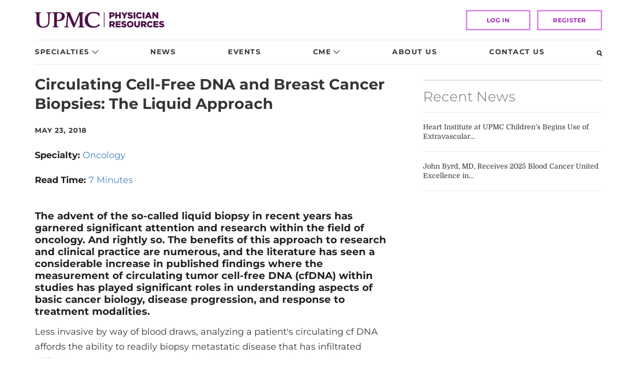

--- FILE ---
content_type: text/html; charset=utf-8
request_url: https://www.upmcphysicianresources.com/news/circulating-cell-free-dna-and-breast-cancer-biopsies-the-liquid-approach
body_size: 13425
content:



<!DOCTYPE html>
<html lang="en">
<head itemscope itemtype="http://schema.org/WebSite">
    <meta charset="utf-8" />
    <meta http-equiv="X-UA-Compatible" content="IE=edge" />
    <meta name="viewport" content="width=device-width, initial-scale=1, maximum-scale=1" />
    <meta name="format-detection" content="telephone=no" />
    <title>Cell Free DNA and Breast Cancer Biopsies The Liquid Approach | UPMC Physician Resources</title>
    <meta content="Cell Free DNA and Breast Cancer Biopsies The Liquid Approach | UPMC Physician Resources" property="og:title" />
    <!--11-->
    <!--Sitecore.NET 10.3.3 (rev. 010928 PRE)-->
    <!--Head Tag Code-->
<!--<script id="Cookiebot" src="https://consent.cookiebot.com/uc.js" data-cbid="ce093d9e-3466-4844-920c-4103f992cb91" type="text/javascript" data-blockingmode="auto"></script>-->


<style>
header .top .logo img{ min-width: 260px; }

</style>
    <!--end Head Tag Code-->

    <link rel="stylesheet" href="/Presentation/includes/Global/css/global.css?v=639033245914981630" />
    <link rel="stylesheet" href="/Presentation/includes/PhysicianResources/css/main.css?v=639033245914981630" />

        <meta name="description" content="Circulating Cell-Free DNA and Breast Cancer Biopsies: The Liquid Approach" />
        <meta content="Circulating Cell-Free DNA and Breast Cancer Biopsies: The Liquid Approach" property="og:description" />
                    <link href="https://dam.upmc.com/-/media/multisite-logos/favicon.ico?rev=44e972153fa34993ab2a81aebc51210b" rel="shortcut icon" type="image/x-icon" />

            <link rel="canonical" itemprop="url" href="https://www.upmcphysicianresources.com/news/circulating-cell-free-dna-and-breast-cancer-biopsies-the-liquid-approach" />
            <meta content="https://www.upmcphysicianresources.com/news/circulating-cell-free-dna-and-breast-cancer-biopsies-the-liquid-approach" property="og:url" />


    <meta property="og:type" content="article" />
    <script src="https://auth.lrcontent.com/v2/js/LoginRadiusV2.js"></script>

    
    <script type="text/javascript"><style>
.panel-group.bs-accordion .panel {
  border: none;
  /*For nested Accordions in future*/ }
  .panel-group.bs-accordion .panel:focus-within {
    border: 2px solid #771b61;
    outline-offset: 0px;
    outline: none;
    display: block; }
  .panel-group.bs-accordion .panel .panel-heading {
    background-color: transparent;
    padding: 0; }
    .panel-group.bs-accordion .panel .panel-heading button {
      display: block;
      width: 100%;
      border-radius: 0px;
      border: 0px solid #ebe8e5;
      box-shadow: none;
      background-color: #ededed;
      padding: 15px;
      text-align: left; }
      .panel-group.bs-accordion .panel .panel-heading button:focus {
        outline: none;
        outline-offset: 0px; }
      .panel-group.bs-accordion .panel .panel-heading button .panel-title {
        font-family: "Montserrat", sans-serif;
        font-size: 16px;
        font-weight: 600;
        line-height: 1.2;
        color: #363533;
        display: inline-block;
        width: 90%; }
      .panel-group.bs-accordion .panel .panel-heading button:after {
        content: url("/Presentation/includes/PhysicianResources/images/dist/nav-caret.svg");
        margin-left: 5px;
        position: relative;
        display: inline-block;
        width: 13px; }
  .panel-group.bs-accordion .panel .panel-body {
    background-color: #fff; }
</style>
</script>
    

</head>

<body>
             
	<!-- Piwik Prod Container -->
		<script type="text/javascript">
			(function(window, document, dataLayerName, id) {
			window[dataLayerName]=window[dataLayerName]||[],window[dataLayerName].push({start:(new Date).getTime(),event:"stg.start"});var scripts=document.getElementsByTagName('script')[0],tags=document.createElement('script');
			function stgCreateCookie(a,b,c){var d="";if(c){var e=new Date;e.setTime(e.getTime()+24*c*60*60*1e3),d="; expires="+e.toUTCString();f="; SameSite=Strict"}document.cookie=a+"="+b+d+f+"; path=/"}
			var isStgDebug=(window.location.href.match("stg_debug")||document.cookie.match("stg_debug"))&&!window.location.href.match("stg_disable_debug");stgCreateCookie("stg_debug",isStgDebug?1:"",isStgDebug?14:-1);
			var qP=[];dataLayerName!=="dataLayer"&&qP.push("data_layer_name="+dataLayerName),isStgDebug&&qP.push("stg_debug");var qPString=qP.length>0?("?"+qP.join("&")):"";
			tags.async=!0,tags.src="https://upmc.containers.piwik.pro/"+id+".js"+qPString,scripts.parentNode.insertBefore(tags,scripts);
			!function(a,n,i){a[n]=a[n]||{};for(var c=0;c<i.length;c++)!function(i){a[n][i]=a[n][i]||{},a[n][i].api=a[n][i].api||function(){var a=[].slice.call(arguments,0);"string"==typeof a[0]&&window[dataLayerName].push({event:n+"."+i+":"+a[0],parameters:[].slice.call(arguments,1)})}}(i[c])}(window,"ppms",["tm","cm"]);
			})(window, document, 'dataLayer', 'cc3123f6-8c02-4b7e-bdc4-37975443cf0a');
		</script>
	<!-- End Piwik Prod Container -->      
         


    

<!-- BEGIN NOINDEX -->
<header>
    <script src="/Presentation/includes/Global/js/jquery.min.js"></script>
    <div class="skip-nav">
        <a href="" tabindex="0">Skip to Content</a>
    </div>
    <!-- Mobile View ======================= -->
    <div class="container mobile">
        <div class="row">
            <div class="nav-wrap">
                <div class="logo">
                    <a href="/">
                        <img src="https://dam.upmc.com/-/media/physicianresources/dev/upmcprlogo.svg?rev=17d8571c098e43c2a9bd531ba5a83145&amp;la=en&amp;hash=3286045F233CF4D72AC931A91B3CEBF5" alt="PR LOGO" />
                    </a>
                </div>
                <!-- Search -->
                <a class="search" tabindex="0" id="openSearch1"><img src="/Presentation/includes/PhysicianResources/images/dist/search-glass-mobile.svg" alt=""></a>
                <!-- / Search -->
                <!-- Hamburger Menu -->
                <a id="openNav" class="burger" tabindex="0"></a>
                <a id="closeNav" class="no-x" tabindex="0"></a>
                <!-- / Hamburger Menu -->
            </div>
        </div>
    </div>
<!-- Nav Overlay -->
<div id="fsNav" class="overlay">
    <div class="overlay-content">
        <nav>
            <ul>
                            <li class="has-dropdown">
                                <a href="javascript:">Specialties</a>
                                    <!-- Sub-Nav Overlay -->
                                    <div class="sub-overlay">
                                        <div class="sub-overlay-content">
                                            <a class="closeSubNav" href="javascript:">Back to Menu</a>
                                            <div class="nav-lists-wrap">
                                                    <ul class="left">
                                                            <li class=""><a href="/specialties/endocrinology" >Endocrinology</a></li>
                                                            <li class=""><a href="/specialties/gastroenterology" >Gastroenterology</a></li>
                                                            <li class=""><a href="/specialties/geriatrics" >Geriatrics</a></li>
                                                            <li class=""><a href="/specialties/heart-and-vascular" >Heart and Vascular</a></li>
                                                            <li class=""><a href="/specialties/kidney-disorders" >Kidney Disorders</a></li>
                                                            <li class=""><a href="/specialties/neurology" >Neurology</a></li>
                                                            <li class=""><a href="/specialties/neurosurgery" >Neurosurgery</a></li>
                                                            <li class=""><a href="/specialties/gynecology" >Obstetrics and Gynecology</a></li>
                                                            <li class=""><a href="/specialties/oncology" >Oncology</a></li>
                                                            <li class=""><a href="/specialties/ophthalmology" >Ophthalmology</a></li>
                                                            <li class=""><a href="/specialties/orthopaedic-surgery" >Orthopaedic Surgery</a></li>
                                                            <li class=""><a href="/specialties/other" >Other Specialties</a></li>
                                                    </ul>
                                                        <ul class="right">
                                                                <li class=""><a href="/specialties/otolaryngology" >Otolaryngology</a></li>
                                                                <li class=""><a href="/specialties/pediatrics" >Pediatrics</a></li>
                                                                <li class=""><a href="/specialties/genetics-genomics" >Precision Medicine and Genomics</a></li>
                                                                <li class=""><a href="/specialties/psychiatry" >Psychiatry</a></li>
                                                                <li class=""><a href="/specialties/pulmonology" >Pulmonology</a></li>
                                                                <li class=""><a href="/specialties/rehabilitation" >Rehabilitation</a></li>
                                                                <li class=""><a href="/specialties/rheumatology" >Rheumatology</a></li>
                                                                <li class=""><a href="/specialties/thoracic-surgery" >Thoracic Surgery</a></li>
                                                                <li class=""><a href="/specialties/transplantation" >Transplantation</a></li>
                                                                <li class=""><a href="/specialties/urology" >Urology</a></li>
                                                                <li class="view-all"><a href="/specialties" class="view-all" >View All Specialties</a></li>
                                                        </ul>

                                            </div>
                                        </div>
                                    </div>
                                    <!-- Sub-Nav Overlay-->
                            </li>
                            <li class="">
                                <a href="/news">News</a>
                            </li>
                            <li class="">
                                <a href="/events">Events</a>
                            </li>
                            <li class="has-dropdown">
                                <a href="javascript:">CME</a>
                                    <!-- Sub-Nav Overlay -->
                                    <div class="sub-overlay">
                                        <div class="sub-overlay-content">
                                            <a class="closeSubNav" href="javascript:">Back to Menu</a>
                                            <div class="nav-lists-wrap">
                                                    <ul class="left">
                                                            <li class=""><a href="/cme-courses" >CME Courses</a></li>
                                                            <li class=""><a href="/cme-deadlines" >CME Deadlines</a></li>
                                                    </ul>

                                            </div>
                                        </div>
                                    </div>
                                    <!-- Sub-Nav Overlay-->
                            </li>
                            <li class="">
                                <a href="/about-us">About Us</a>
                            </li>
                            <li class="">
                                <a href="/contact-us">Contact Us</a>
                            </li>
            </ul>

<div class="login" data-position="bottom center">
            <a class="logbtn button" href="/login">LOG IN</a>
            <a class="registerbtn button" href="/register">Register</a>


</div>

        </nav>
    </div>
</div>
<!-- / Nav Overlay -->
    <!-- / Mobile View ======================= -->
    <!-- Desktop View ======================= -->
    <div class="container desktop">
        <div class="row">
            <div class="col-md-12 top">
                <div class="logo">
                    <a href="/">
                        <img src="https://dam.upmc.com/-/media/physicianresources/dev/upmcprlogo.svg?rev=17d8571c098e43c2a9bd531ba5a83145&amp;la=en&amp;hash=3286045F233CF4D72AC931A91B3CEBF5" alt="PR Logo" />
                    </a>
                </div>

                <div class="header-utility-items">
                </div>

<div class="login" data-position="bottom center">
            <a class="logbtn button" href="/login">LOG IN</a>
            <a class="registerbtn button" href="/register">Register</a>


</div>
            </div>
<div class="col-md-12">
    <div class="nav-bar">
            <ul class="nav">
<li class="has-dropdown ">
    <a href="javascript:">Specialties</a>
        <div class="dropdown">
            <div class="container">
                <div class="dd-content">
                    <div class="row">
                        <div class="col-md-9">
                            <div class="left">
                                        <ul>
                                                <li class=""><a href="/specialties/endocrinology" >Endocrinology</a></li>
                                                <li class=""><a href="/specialties/gastroenterology" >Gastroenterology</a></li>
                                                <li class=""><a href="/specialties/geriatrics" >Geriatrics</a></li>
                                                <li class=""><a href="/specialties/heart-and-vascular" >Heart and Vascular</a></li>
                                                <li class=""><a href="/specialties/kidney-disorders" >Kidney Disorders</a></li>
                                                <li class=""><a href="/specialties/neurology" >Neurology</a></li>
                                                <li class=""><a href="/specialties/neurosurgery" >Neurosurgery</a></li>
                                                <li class=""><a href="/specialties/gynecology" >Obstetrics and Gynecology</a></li>
                                                <li class=""><a href="/specialties/oncology" >Oncology</a></li>
                                                <li class=""><a href="/specialties/ophthalmology" >Ophthalmology</a></li>
                                                <li class=""><a href="/specialties/orthopaedic-surgery" >Orthopaedic Surgery</a></li>
                                                <li class=""><a href="/specialties/other" >Other Specialties</a></li>
                                                <li class=""><a href="/specialties/otolaryngology" >Otolaryngology</a></li>
                                                <li class=""><a href="/specialties/pediatrics" >Pediatrics</a></li>
                                                <li class=""><a href="/specialties/genetics-genomics" >Precision Medicine and Genomics</a></li>
                                                <li class=""><a href="/specialties/psychiatry" >Psychiatry</a></li>
                                                <li class=""><a href="/specialties/pulmonology" >Pulmonology</a></li>
                                                <li class=""><a href="/specialties/rehabilitation" >Rehabilitation</a></li>
                                                <li class=""><a href="/specialties/rheumatology" >Rheumatology</a></li>
                                                <li class=""><a href="/specialties/thoracic-surgery" >Thoracic Surgery</a></li>
                                                <li class=""><a href="/specialties/transplantation" >Transplantation</a></li>
                                                <li class=""><a href="/specialties/urology" >Urology</a></li>
                                                <li class="view-all"><a href="/specialties" class="view-all" >View All Specialties</a></li>
                                        </ul>

                            </div>
                        </div>
                    </div>
                </div>
            </div>
        </div>
</li><li class=" cme">
    <a href="/news">News</a>
</li><li class=" cme">
    <a href="/events">Events</a>
</li><li class="has-dropdown cme">
    <a href="javascript:">CME</a>
        <div class="dropdown">
            <div class="container">
                <div class="dd-content">
                    <div class="row">
                        <div class="col-md-5">
                            <div class="left">
                                        <ul>
                                                <li class=""><a href="/cme-courses" >CME Courses</a></li>
                                                <li class=""><a href="/cme-deadlines" >CME Deadlines</a></li>
                                        </ul>

                            </div>
                        </div>
                            <div class="col-md-7">
                                <div class="right">
    <div class="video-rounds-wrap">
        <a href="https://www.upmcphysicianresources.com/cme-courses/livingdonor-liver-transplant" target="blank">
            <img src="https://dam.upmc.com/-/media/physicianresources/cme-course-images/ldlt-humar-121.png?rev=c8d2eabec0334a1f9bb995d6816ce47d&amp;la=en&amp;h=135&amp;w=270&amp;hash=A2DD01D3B2EAFB7F0114EBEE802A3BF5" alt="Living-Donor Liver Transplant Humar 2.21" />
            </a>
            <span class="subnav-label">
                Featured CME Course
            </span>
            <span class="subnav-headline">
                <a href="https://www.upmcphysicianresources.com/cme-courses/livingdonor-liver-transplant" target="blank">Living-Donor Liver Transplant</a>
            </span>
    </div>

                                </div>
                            </div>
                    </div>
                </div>
            </div>
        </div>
</li><li class=" cme">
    <a href="/about-us">About Us</a>
</li><li class=" cme">
    <a href="/contact-us">Contact Us</a>
</li>                <li>
                    <a id="openSearch2" tabindex="0" class="search"><img loading="lazy" src="/Presentation/includes/PhysicianResources/images/dist/search-glass.svg" alt="Search"></a>
                </li>
            </ul>
    </div>
</div>
        </div>
    </div>
    <!-- / Desktop View ======================= -->
</header>

<!-- Search Overlay -->
<div class="searchBox search-bar" id="searchBar">
    <div class="container">
        <div class="row">
            <div class="col-md-12">
                <div class="search-wrap">
                    <form class="search-form-inline headerSearchBox form-inline">
                        <div class="search-form-group headerSearchBar">
                            <label class="sr-only" for="headerSearchInput">Search..</label>
                            <input type="text" class="search-form-control" id="headerSearchInput" placeholder="Search.." />
                            
                            <button type="submit" class="hero-search-button" aria-label="Search"><img loading="lazy" src="/Presentation/includes/PhysicianResources/images/dist/search-glass-white.svg" alt=""></button>
                        </div>
                    </form>
                    
                    <a id="closeSearch" class="close" href="#"><img loading="lazy" src="/Presentation/includes/PhysicianResources/images/dist/close-white.svg" alt=""></a>
                </div>
            </div>
        </div>
    </div>
</div>

<script type="text/javascript">

    $(document).ready(function () {
        $(".headerSearchBox").submit(function (e) {
            e.preventDefault();
            var query = $("#headerSearchInput").val();
            var searchUrl = '/search';
            if (query != "") {
                searchUrl += "#q=" + encodeURIComponent(query);
            }
            window.open(searchUrl, "_self");
        });

        $("#headerSearchInput").keyup(function (e) {
            if ($(this).val() != "") {
                $('.headerSearchBar .hero-clear-search').fadeIn('fast');
                $('.headerSearchBar').addClass('search-form-focus');
            } else {
                $('.headerSearchBar .hero-clear-search').fadeOut('fast');
                $('.headerSearchBar').removeClass('search-form-focus');
            }
        });

        $('.headerSearchBar .hero-clear-search').click(function (e) {
            e.preventDefault();
            $("#headerSearchInput").val('');
            $('.headerSearchBar .hero-clear-search').css('display', 'none');
            $("#headerSearchInput").focus();
        });
    });

</script>

<!-- / Search Overlay -->



<!-- Password Modal -->
<div id="passwordModal" class="ui modal">
    <div class="header"></div>
    <!-- Modal content-->
    <div class="content">
        <div class="modal-body password">
            <div class="heading">
                <h2>Password Reset</h2>
                <p>Forgot your password? Enter the email address you used to create your account to initiate a password reset.</p>
            </div>
            <div class="content-wrap">
                <div class="password-reset">
                    <!-- Password Reset Form -->
                    <form method="post" id="forgotpassword" name="password">
                        <div style="text-align:center">
                            <label class="message" id="resetmessage"></label>
                        </div>
                        <div id="forgotForm">
                            <input type="text" name="email" id="resetEmail" placeholder="Email">
                            <label class="error" id="reseterrormessage"></label>
                            <span class="notes"><a class="loginbtn button" href="/login">Back to Login Page</a></span>
                            <div class="buttons-wrap">
                                <button type="reset" class="cancel">Cancel</button>
                                <button class="send">Send</button>
                            </div>
                        </div>
                    </form>
                    <!-- / Password Reset Form -->
                </div>
            </div>
        </div>
    </div>

</div>
<!-- / Password Modal -->
<!-- END NOINDEX -->

<script language="javascript">
    var emailValidationMessage = 'Please provide a valid email address';

    var commonOptions = {};
    commonOptions.apiKey = "ed23174c-bce5-412b-be4c-815519d51aa3";
    commonOptions.appName = "upmc";
    commonOptions.callbackType = "QueryString";
    commonOptions.hashTemplate = true;
    commonOptions.callbackType = "QueryString";
    var LRObject = new LoginRadiusV2(commonOptions);
</script>

<div class="container">
    <div class="row">
        <div class="col-md-8">
            

<!-- NEWS STORY ============================== -->
<div class="news-article">
    <!-- News Item -->
    <h1>Circulating Cell-Free DNA and Breast Cancer Biopsies: The Liquid Approach</h1>
    <span class="date">May 23, 2018</span>
        <div class="specialty">
            <label>Specialty: </label>
            <ul class="comma-list">
                    <li><a href="/news#f:specialty=[Oncology]">Oncology</a></li>
            </ul>
        </div>
        <div class="readTime">
        <label>Read Time: </label>
        <p>7 Minutes</p>
    </div>

    <h4>The advent of the so-called liquid biopsy in recent years has garnered significant attention and research within the field of oncology. And rightly so. The benefits of this approach to research and clinical practice are numerous, and the literature has seen a considerable increase in published findings where the measurement of circulating tumor cell-free DNA (cfDNA) within studies has played significant roles in understanding aspects of basic cancer biology, disease progression, and response to treatment modalities.</h4>
<p>Less invasive by way of blood draws, analyzing a patient's circulating cf DNA affords the ability to readily biopsy metastatic disease that has infiltrated difficult-to-reach areas, such as the brain, bones, liver, and other delicate structures. The technique allows for a much easier way to longitudinally biopsy these patients in a way that is simply not practical, desirable, or safe using traditional methods. "The approach allows us to obtain a snapshot in time of the patient's complete tumor picture. For example, in the case of metastatic disease, with one blood draw we can see aspects of different tumors in different locations within the body through the unique signatures and markers of their cf DNA," says <strong>Adrian Lee, PhD</strong>, Pittsburgh Foundation Endowed Chair in Precision Medicine, professor of Pharmacology and Chemical Biology, and co-leader of the Hillman Breast and Ovarian Cancer Program at UPMC Hillman Cancer Center.&nbsp;<br>
<br>
Dr. Lee's translational research is focused on several primary areas related to understanding and targeting the insulin-like growth factor pathways in breast cancer, including the role of ESR1 mutations seen primarily in relapsed and metastatic disease. In recent years, Dr. Lee and colleagues have become interested in using the detection of circulating cfDNA in their studies of ESR1 mutations in primary, relapsed, and metastatic breast cancer.<br>
<br>
The first of their studies on this topic, the findings of which were published in 2016 in the journal <em>Clinical Cancer Research</em>, showed several unexpected results and subsequently led to further studies and a phase II clinical trial currently in progress.<br>
<br>
<strong>Analyzing ESR1 Mutations in Breast Cancer</strong></p>
<p>Estrogen receptor alpha and the ESR1 gene are implicated in most instances of breast cancer, and ESR1 mutations have been shown to be significant with respect to metastatic and relapsed cases of breast cancer, and indicative of, or possibly driving, treatment-resistant disease conditions. Three years ago, as research was coming out showing mutations of ESR1 to be important indicators of advanced disease and disease refractory to endocrine therapy, Dr. Lee's group began to take interest in the findings and designed a study to see what they could find in a small cohort of active patients from the breast cancer clinic at UPMC Hillman Cancer Center using newly acquired ddPCR (droplet digital polymerase chain reaction) technology that allows for incredibly sensitive and specific quantitative data regarding cfDNA findings within a sample.&nbsp;<br>
<br>
"We enrolled 40 randomly selected women with advanced breast disease into the study, taking serial blood draws over time to see what we might find in terms of ESR1 mutations," says Dr. Lee. The study also examined samples from primary tumors and brain metastases derived from the large, onsite tissue bank at the University of Pittsburgh. The results were a bit surprising to Dr. Lee and his collaborators, and also indicative of just how fast the science is progressing in the field.&nbsp;<br>
<br>
Primary tumors showed the smallest frequency of ESR1, mutation at 7 percent. Bone and brain metastases samples showed mutation rates of 9.1 percent and 12.5 percent, respectively. In the cfDNA samples, mutations of ESR1 were found in 24.1 percent of the population. "With our research and that of others, it's clear that these ESR1 mutations are important. But, we still don't know exactly what having any of the mutations means relative to their specific influences over disease state, and what a corresponding clinical indication would be in terms of therapy. This is where our current clinical trial picks up on these findings--beginning to look at the clinical implications," says Dr. Lee.<br>
<br>
This trial<sup>2</sup> is a phase II examination of cases of metastatic breast cancer being treated with either fulvestrant or tamoxifen after having had a previous treatment with an aromatase inhibitor. Patients will be randomized into one of two treatment arms and administered either the fulvestrant or tamoxifen, and both will be tested via cfDNA examinations for ESR1 mutations prior to and after treatment. </p>
<p>"Our goal is to do basic science that gets into the clinic. This research is a great example of starting from scratch and rapidly progressing to the clinic in just a few short years. It's rare for us that our research progresses at such a pace, but it is indicative of just how fast the science is moving and what kind of promise it holds for bettering our understanding of this disease in its many forms."<br>
<br>
<strong>Future Applications for cfDNA</strong></p>
<p>The use of the liquid biopsy for measuring and detecting circulating cfDNA from tumors may, in the future, also extend to surveillance of individuals who are at high risk for developing breast cancer, or monitoring for signs of recurrent disease in individuals who have had a first line therapy or surgical resection of a primary tumor. There is some data in the literature now showing that women with detectable levels of cfDNA six months or a year after surgery have a higher risk for relapse than if they did not. "As a surveillance mechanism, I think a lot of people feel this approach holds great promise. It is a very personalized approach, because we would know in advance the mutations in the tumor the patient had and can look for it after the fact. We do this at the moment with cancer antigens, but they are very nonspecific and generally don't work well," says Dr. Lee.<br>
<br>
The ability to detect changes at the molecular or DNA level within a patient's blood, before even the most sensitive imaging tests could detect the presence of a primary tumor or likely formation of one, or before the manifestation of symptoms occur signaling disease, could allow for greater precision of treatment at a time when the malignancy is in its earliest state of formation. "Because of the sensitivity and specificity of this kind of test, we may be able to use the approach for early detection of cancer in individuals with known genetic predispositions or other high-risk scenarios, such as women with dense breast tissue. This kind of routine clinical application of the testing platform is in the future, but the potential is there if we know what biomarkers or DNA mutations to look for in these individuals. It all depends on what the individual's cancer looks like," says Dr. Lee.<br>
<br>
Much more research is needed before such an ability is possible, but it's the possibility of these sorts of advances that continues to drive Dr. Lee and his research colleagues to pursue and unlock the complex mysteries of cancer development and progression. </p>
<p>"None of these advances are or would be possible without the work of so many researchers and clinicians, and of course our patients who literally devote parts of themselves to help further our research. Our work is for them but would not be possible without them."<br>
<br>
<strong>References and Further Reading</strong><br>
1. Wang P, Bahreini A, Gyanchandani R, Lee AV, Oesterreich S, et al. Sensitive Detection of Mono- and Polyclonal ESR1 Mutations in Primary Tumors, Metastatic Lesions, and Cell Free DNA of Breast Cancer Patients. Clin Cancer Res. 2016; 22(5): 1130-1137.<br>
2. Phase II Treatment of Metastatic Breast Cancer With Fulvestrant or Tamoxifen. ClinicalTrials.gov Identifier: NCT02913430.&nbsp;<br>
3. Gyanchandani G, Kota KJ, Jonnalagadda AR, Minteer T, Knapick BA, Oesterreich S, Brufsky AM, Lee AV, Puhalla SL. Detection of ESR1 Mutations in Circulating Cell-Free DNA From Patients With Metastatic Breast Cancer Treated With Palbociclib and Letrozole. Oncotarget. 2017; 8(40): 66901-66911.<br>
<br>
<br>
<br>
<br>
</p>
    <!-- / News Item -->
</div>
<!-- / NEWS STORY ============================== -->

<script>

</script>



<a class="twitter-share-button"
   href="https://twitter.com/intent/tweet?text=The%20latest%20news%20from%20%40UPMCPhysicianEd Cell Free DNA and Breast Cancer Biopsies The Liquid Approach">
    Tweet This Page
</a>

        </div>
        <div class="col-md-4 sidebar">
            <!-- RECENT STORIES ============================== -->
<div class="stories-events-widget">
    <div class="container-fluid">
        <div class="row bordered no-gutter">
            <div class="col-xs-12">
                <h2>Recent News</h2>
                        <ul>
                                <li>
                                    <a href="/news/010626-extravascular-implantable-cardiac-defibrillators" title="Heart Institute at UPMC Children’s Begins Use of Extravascular Implantable Cardiac Defibrillators in Pediatric Patients Susceptible to Life Threatening Ventricular Arrythmias">Heart Institute at UPMC Children’s Begins Use of Extravascular...</a>
                                </li>
                                <li>
                                    <a href="/news/010626-blood-cancer-united-excellence-in-scientific-service-award" title="John Byrd, MD, Receives 2025 Blood Cancer United Excellence in Scientific Service Award">John Byrd, MD, Receives 2025 Blood Cancer United Excellence in...</a>
                                </li>
                        </ul>

            </div>
        </div>
    </div>
</div>
<!-- / RECENT STORIES ============================== -->
        </div>
    </div>
</div><!-- BEGIN NOINDEX -->
        <div class="container pre-footer-content">
            <div class="row">
                <div class="col-xs-12 col-md-4">
                            <p><h3>Follow Us</h3>
<a href="https://twitter.com/upmcphysicianed" target="_blank">
<img alt="Twitter" src="https://dam.upmc.com/-/media/physicianresources/social-media/twittericon.png?rev=324eabe12be34447a3a1784bd6dbfb35&amp;hash=DDDF49B8B0A639A004D34E6C765651C7" width="54" height="53">
</a><a href="https://www.linkedin.com/showcase/upmc-physician-resources/" target="_blank">
<img alt="LinkedIn logo" style=" height:53px; width:54px" src="https://dam.upmc.com/-/media/physicianresources/social-media/linkedin-logo.png?rev=083267eb41d94c399bfd95d6996b5fd1&amp;hash=0135556DB53D14D1CA8C975E2F3E8435">&nbsp;</a></p>

                </div>
            </div>
        </div>

<footer>
    <div class="container">
        <div class="row">
            <div class="col-xs-12">

                <ul class="footer-items">
                            <li>
                                <a href="/contact-us" >Contact Us</a>
                            </li>
                            <li>
                                <a href="https://www.upmc.com/patients-visitors/privacy-info/terms-of-use" target="_blank" rel="noopener noreferrer" >Website Terms of Use</a>
                            </li>
                            <li>
                                <a href="https://www.upmc.com/patients-visitors/privacy-info/terms-of-use" target="_blank" rel="noopener noreferrer" >Medical Disclaimer</a>
                            </li>
                            <li>
                                <a href="https://www.upmc.com/patients-visitors/privacy-info" target="_blank" rel="noopener noreferrer" >Privacy Information</a>
                            </li>
                            <li>
                                <a href="https://www.upmc.com/patients-visitors/privacy-info/alerts" target="_blank" rel="noopener noreferrer" >Privacy and Breach Alerts</a>
                            </li>
                            <li>
                                <a href="/sitemap" >Sitemap</a>
                            </li>
                </ul>
            </div>
        </div>
        <div class="row">
            <div class="col-xs-12 footer-copyright">
                        <p><p style="text-align: center;"> Affiliated with the University of Pittsburgh Schools of the Health Sciences.</p>
<p style="text-align: center;"> </p>
<p style="text-align: center;">© 2026 UPMC</p></p>

            </div>
        </div>
    </div>
</footer>


<!-- END NOINDEX -->

    <!-- JS ============================== -->
    <script src="/Presentation/includes/Global/js/upmc.global.bundle.js?v=639033245914981630"></script>
    <script src="/Presentation/includes/PhysicianResources/js/main.js?v=639033245914981630"></script>
    <!-- / JS ============================ -->
        <script type="text/javascript">
            var comingSoon = "Site Membership Coming Soon";
            var isLogin = true;
            UPMC.PRErrorMessages = {"forgotPassword":"An error has occurred. Please try again.","login":"An error has occurred. Please try again.","registration":"An error has occurred. Please try again.","emailValidation":"An error has occurred. Please try again.","resetPassword":"An error has occurred. Please try again."};
            $(function () {
                UPMC.FormsProvider.init(isLogin, comingSoon);
                UPMC.Course.init(isLogin, comingSoon);
                UPMC.VideoRounds.tagEvents();
            });
        </script>
        <script type="text/javascript">
            function onGoogleRecaptchLoadCallback() {
                var recaptchas = document.querySelectorAll('div[class=g-recaptcha]');
                for (i = 0; i < recaptchas.length; i++) {
                    var widgetId = grecaptcha.render(recaptchas[i].id, {
                        'sitekey': recaptchas[i].getAttribute("data-sitekey"),
                    });
                    recaptchas[i].setAttribute('data-widget-id', widgetId);
                }
            }
            $(document).ready(function () {
                // Check if there is a form with the class "upmc-form"
                if ($(".upmc-form").length > 0) {
                    // Check if the document contains a div with the class "custom-captcha"
                    if ($("div.custom-captcha").length > 0) {
                        // Load hCaptcha script
                      $('body').append('<script src="https://' + 'captcha.upmc.com' + '/1/secure-api.js?onload=onLoad&endpoint=https%3A%2F%2F' + 'captcha.upmc.com' + '&assethost=https%3A%2F%2F' + 'captcha.upmc.com' + '%2Fassets&imghost=https%3A%2F%2F' + 'captcha.upmc.com' + '%2Fimages&sentry=false&reportapi=https%3A%2F%2F' + 'captcha.upmc.com' + '%2Freport&host=upmc.com&allowpopups=true" async defer><\/script>');
                    } else {
                        // Load Google reCAPTCHA script
                        $('body').append('<script src="https://www.google.com/recaptcha/api.js?onload=onGoogleRecaptchLoadCallback&render=explicit" async defer><\/script>');
                    }
                }
            });
        </script>

    <script type="text/javascript">$(function() {
	$('.specialty-selector .lists-wrap ul.cme-select').append('<li><a href="/specialties">View All Specialties</a></li>');
});</script>
    
    <!--Before Ending Body Tag Code-->

    <!--end Before Ending Body Tag Code-->
</body>
</html>

--- FILE ---
content_type: text/css
request_url: https://www.upmcphysicianresources.com/Presentation/includes/PhysicianResources/css/main.css?v=639033245914981630
body_size: 245161
content:
@charset "UTF-8";
/*! normalize.css v3.0.3 | MIT License | github.com/necolas/normalize.css */html{font-family:sans-serif}article,aside,details,figcaption,figure,footer,header,hgroup,main,menu,nav,section,summary{display:block}audio,canvas,progress,video{display:inline-block;vertical-align:baseline}[hidden],template{display:none}a:active,a:hover{outline:0}b,strong{font-weight:700}mark{background:#ff0}img{border:0}pre{overflow:auto}code,kbd,pre,samp{font-family:monospace,monospace;font-size:1em}button,input,optgroup,select,textarea{color:inherit;font:inherit}button{overflow:visible}button,html input[type=button],input[type=reset],input[type=submit]{-webkit-appearance:button;cursor:pointer}button[disabled],html input[disabled]{cursor:default}button::-moz-focus-inner,input::-moz-focus-inner{border:0;padding:0}input{line-height:normal}input[type=checkbox],input[type=radio]{-webkit-box-sizing:border-box;box-sizing:border-box;padding:0}input[type=number]::-webkit-inner-spin-button,input[type=number]::-webkit-outer-spin-button{height:auto}input[type=search]{-webkit-appearance:textfield;-webkit-box-sizing:content-box;box-sizing:content-box}input[type=search]::-webkit-search-cancel-button,input[type=search]::-webkit-search-decoration{-webkit-appearance:none}fieldset{border:1px solid silver;margin:0 2px;padding:.35em .625em .75em}legend{border:0}optgroup{font-weight:700}table{border-collapse:collapse;border-spacing:0}td,th{padding:0}*,:after,:before{-webkit-box-sizing:border-box;box-sizing:border-box}html{font-size:10px;-webkit-tap-highlight-color:rgba(0,0,0,0)}body{background-color:#fff;color:#333;font-family:Helvetica Neue,Helvetica,Arial,sans-serif;line-height:1.428571429}button,input,select,textarea{font-family:inherit;font-size:inherit;line-height:inherit}a{color:#337ab7}a:focus,a:hover{color:#23527c;text-decoration:underline}a:focus{outline:5px auto -webkit-focus-ring-color;outline-offset:-2px}figure{margin:0}img{vertical-align:middle}.img-responsive{display:block;height:auto;max-width:100%}.img-rounded{border-radius:6px}.img-thumbnail{background-color:#fff;border:1px solid #ddd;border-radius:4px;display:inline-block;height:auto;line-height:1.428571429;max-width:100%;padding:4px;-webkit-transition:all .2s ease-in-out;transition:all .2s ease-in-out}.img-circle{border-radius:50%}hr{border:0;border-top:1px solid #eee;margin-bottom:20px;margin-top:20px}.sr-only{height:1px;margin:-1px;overflow:hidden;padding:0;position:absolute;width:1px;clip:rect(0,0,0,0);border:0}.sr-only-focusable:active,.sr-only-focusable:focus{height:auto;margin:0;overflow:visible;position:static;width:auto;clip:auto}[role=button]{cursor:pointer}.container{margin-left:auto;margin-right:auto;padding-left:15px;padding-right:15px}.container:after,.container:before{content:" ";display:table}.container:after{clear:both}@media (min-width:768px){.container{width:750px}}@media (min-width:992px){.container{width:970px}}@media (min-width:1200px){.container{width:1170px}}.container-fluid{padding-left:15px;padding-right:15px}.container-fluid:after,.container-fluid:before{content:" ";display:table}.container-fluid:after{clear:both}.row{margin-left:-15px;margin-right:-15px}.row:after,.row:before{content:" ";display:table}.row:after{clear:both}.row-no-gutters{margin-left:0;margin-right:0}.row-no-gutters [class*=col-]{padding-left:0;padding-right:0}.col-lg-1,.col-lg-10,.col-lg-11,.col-lg-12,.col-lg-2,.col-lg-3,.col-lg-4,.col-lg-5,.col-lg-6,.col-lg-7,.col-lg-8,.col-lg-9,.col-md-1,.col-md-10,.col-md-11,.col-md-12,.col-md-2,.col-md-3,.col-md-4,.col-md-5,.col-md-6,.col-md-7,.col-md-8,.col-md-9,.col-sm-1,.col-sm-10,.col-sm-11,.col-sm-12,.col-sm-2,.col-sm-3,.col-sm-4,.col-sm-5,.col-sm-6,.col-sm-7,.col-sm-8,.col-sm-9,.col-xs-1,.col-xs-10,.col-xs-11,.col-xs-12,.col-xs-2,.col-xs-3,.col-xs-4,.col-xs-5,.col-xs-6,.col-xs-7,.col-xs-8,.col-xs-9{min-height:1px;padding-left:15px;padding-right:15px;position:relative}.col-xs-1,.col-xs-10,.col-xs-11,.col-xs-12,.col-xs-2,.col-xs-3,.col-xs-4,.col-xs-5,.col-xs-6,.col-xs-7,.col-xs-8,.col-xs-9{float:left}.col-xs-1{width:8.3333333333%}.col-xs-2{width:16.6666666667%}.col-xs-3{width:25%}.col-xs-4{width:33.3333333333%}.col-xs-5{width:41.6666666667%}.col-xs-6{width:50%}.col-xs-7{width:58.3333333333%}.col-xs-8{width:66.6666666667%}.col-xs-9{width:75%}.col-xs-10{width:83.3333333333%}.col-xs-11{width:91.6666666667%}.col-xs-12{width:100%}.col-xs-pull-0{right:auto}.col-xs-pull-1{right:8.3333333333%}.col-xs-pull-2{right:16.6666666667%}.col-xs-pull-3{right:25%}.col-xs-pull-4{right:33.3333333333%}.col-xs-pull-5{right:41.6666666667%}.col-xs-pull-6{right:50%}.col-xs-pull-7{right:58.3333333333%}.col-xs-pull-8{right:66.6666666667%}.col-xs-pull-9{right:75%}.col-xs-pull-10{right:83.3333333333%}.col-xs-pull-11{right:91.6666666667%}.col-xs-pull-12{right:100%}.col-xs-push-0{left:auto}.col-xs-push-1{left:8.3333333333%}.col-xs-push-2{left:16.6666666667%}.col-xs-push-3{left:25%}.col-xs-push-4{left:33.3333333333%}.col-xs-push-5{left:41.6666666667%}.col-xs-push-6{left:50%}.col-xs-push-7{left:58.3333333333%}.col-xs-push-8{left:66.6666666667%}.col-xs-push-9{left:75%}.col-xs-push-10{left:83.3333333333%}.col-xs-push-11{left:91.6666666667%}.col-xs-push-12{left:100%}.col-xs-offset-0{margin-left:0}.col-xs-offset-1{margin-left:8.3333333333%}.col-xs-offset-2{margin-left:16.6666666667%}.col-xs-offset-3{margin-left:25%}.col-xs-offset-4{margin-left:33.3333333333%}.col-xs-offset-5{margin-left:41.6666666667%}.col-xs-offset-6{margin-left:50%}.col-xs-offset-7{margin-left:58.3333333333%}.col-xs-offset-8{margin-left:66.6666666667%}.col-xs-offset-9{margin-left:75%}.col-xs-offset-10{margin-left:83.3333333333%}.col-xs-offset-11{margin-left:91.6666666667%}.col-xs-offset-12{margin-left:100%}@media (min-width:768px){.col-sm-1,.col-sm-10,.col-sm-11,.col-sm-12,.col-sm-2,.col-sm-3,.col-sm-4,.col-sm-5,.col-sm-6,.col-sm-7,.col-sm-8,.col-sm-9{float:left}.col-sm-1{width:8.3333333333%}.col-sm-2{width:16.6666666667%}.col-sm-3{width:25%}.col-sm-4{width:33.3333333333%}.col-sm-5{width:41.6666666667%}.col-sm-6{width:50%}.col-sm-7{width:58.3333333333%}.col-sm-8{width:66.6666666667%}.col-sm-9{width:75%}.col-sm-10{width:83.3333333333%}.col-sm-11{width:91.6666666667%}.col-sm-12{width:100%}.col-sm-pull-0{right:auto}.col-sm-pull-1{right:8.3333333333%}.col-sm-pull-2{right:16.6666666667%}.col-sm-pull-3{right:25%}.col-sm-pull-4{right:33.3333333333%}.col-sm-pull-5{right:41.6666666667%}.col-sm-pull-6{right:50%}.col-sm-pull-7{right:58.3333333333%}.col-sm-pull-8{right:66.6666666667%}.col-sm-pull-9{right:75%}.col-sm-pull-10{right:83.3333333333%}.col-sm-pull-11{right:91.6666666667%}.col-sm-pull-12{right:100%}.col-sm-push-0{left:auto}.col-sm-push-1{left:8.3333333333%}.col-sm-push-2{left:16.6666666667%}.col-sm-push-3{left:25%}.col-sm-push-4{left:33.3333333333%}.col-sm-push-5{left:41.6666666667%}.col-sm-push-6{left:50%}.col-sm-push-7{left:58.3333333333%}.col-sm-push-8{left:66.6666666667%}.col-sm-push-9{left:75%}.col-sm-push-10{left:83.3333333333%}.col-sm-push-11{left:91.6666666667%}.col-sm-push-12{left:100%}.col-sm-offset-0{margin-left:0}.col-sm-offset-1{margin-left:8.3333333333%}.col-sm-offset-2{margin-left:16.6666666667%}.col-sm-offset-3{margin-left:25%}.col-sm-offset-4{margin-left:33.3333333333%}.col-sm-offset-5{margin-left:41.6666666667%}.col-sm-offset-6{margin-left:50%}.col-sm-offset-7{margin-left:58.3333333333%}.col-sm-offset-8{margin-left:66.6666666667%}.col-sm-offset-9{margin-left:75%}.col-sm-offset-10{margin-left:83.3333333333%}.col-sm-offset-11{margin-left:91.6666666667%}.col-sm-offset-12{margin-left:100%}}@media (min-width:992px){.col-md-1,.col-md-10,.col-md-11,.col-md-12,.col-md-2,.col-md-3,.col-md-4,.col-md-5,.col-md-6,.col-md-7,.col-md-8,.col-md-9{float:left}.col-md-1{width:8.3333333333%}.col-md-2{width:16.6666666667%}.col-md-3{width:25%}.col-md-4{width:33.3333333333%}.col-md-5{width:41.6666666667%}.col-md-6{width:50%}.col-md-7{width:58.3333333333%}.col-md-8{width:66.6666666667%}.col-md-9{width:75%}.col-md-10{width:83.3333333333%}.col-md-11{width:91.6666666667%}.col-md-12{width:100%}.col-md-pull-0{right:auto}.col-md-pull-1{right:8.3333333333%}.col-md-pull-2{right:16.6666666667%}.col-md-pull-3{right:25%}.col-md-pull-4{right:33.3333333333%}.col-md-pull-5{right:41.6666666667%}.col-md-pull-6{right:50%}.col-md-pull-7{right:58.3333333333%}.col-md-pull-8{right:66.6666666667%}.col-md-pull-9{right:75%}.col-md-pull-10{right:83.3333333333%}.col-md-pull-11{right:91.6666666667%}.col-md-pull-12{right:100%}.col-md-push-0{left:auto}.col-md-push-1{left:8.3333333333%}.col-md-push-2{left:16.6666666667%}.col-md-push-3{left:25%}.col-md-push-4{left:33.3333333333%}.col-md-push-5{left:41.6666666667%}.col-md-push-6{left:50%}.col-md-push-7{left:58.3333333333%}.col-md-push-8{left:66.6666666667%}.col-md-push-9{left:75%}.col-md-push-10{left:83.3333333333%}.col-md-push-11{left:91.6666666667%}.col-md-push-12{left:100%}.col-md-offset-0{margin-left:0}.col-md-offset-1{margin-left:8.3333333333%}.col-md-offset-2{margin-left:16.6666666667%}.col-md-offset-3{margin-left:25%}.col-md-offset-4{margin-left:33.3333333333%}.col-md-offset-5{margin-left:41.6666666667%}.col-md-offset-6{margin-left:50%}.col-md-offset-7{margin-left:58.3333333333%}.col-md-offset-8{margin-left:66.6666666667%}.col-md-offset-9{margin-left:75%}.col-md-offset-10{margin-left:83.3333333333%}.col-md-offset-11{margin-left:91.6666666667%}.col-md-offset-12{margin-left:100%}}@media (min-width:1200px){.col-lg-1,.col-lg-10,.col-lg-11,.col-lg-12,.col-lg-2,.col-lg-3,.col-lg-4,.col-lg-5,.col-lg-6,.col-lg-7,.col-lg-8,.col-lg-9{float:left}.col-lg-1{width:8.3333333333%}.col-lg-2{width:16.6666666667%}.col-lg-3{width:25%}.col-lg-4{width:33.3333333333%}.col-lg-5{width:41.6666666667%}.col-lg-6{width:50%}.col-lg-7{width:58.3333333333%}.col-lg-8{width:66.6666666667%}.col-lg-9{width:75%}.col-lg-10{width:83.3333333333%}.col-lg-11{width:91.6666666667%}.col-lg-12{width:100%}.col-lg-pull-0{right:auto}.col-lg-pull-1{right:8.3333333333%}.col-lg-pull-2{right:16.6666666667%}.col-lg-pull-3{right:25%}.col-lg-pull-4{right:33.3333333333%}.col-lg-pull-5{right:41.6666666667%}.col-lg-pull-6{right:50%}.col-lg-pull-7{right:58.3333333333%}.col-lg-pull-8{right:66.6666666667%}.col-lg-pull-9{right:75%}.col-lg-pull-10{right:83.3333333333%}.col-lg-pull-11{right:91.6666666667%}.col-lg-pull-12{right:100%}.col-lg-push-0{left:auto}.col-lg-push-1{left:8.3333333333%}.col-lg-push-2{left:16.6666666667%}.col-lg-push-3{left:25%}.col-lg-push-4{left:33.3333333333%}.col-lg-push-5{left:41.6666666667%}.col-lg-push-6{left:50%}.col-lg-push-7{left:58.3333333333%}.col-lg-push-8{left:66.6666666667%}.col-lg-push-9{left:75%}.col-lg-push-10{left:83.3333333333%}.col-lg-push-11{left:91.6666666667%}.col-lg-push-12{left:100%}.col-lg-offset-0{margin-left:0}.col-lg-offset-1{margin-left:8.3333333333%}.col-lg-offset-2{margin-left:16.6666666667%}.col-lg-offset-3{margin-left:25%}.col-lg-offset-4{margin-left:33.3333333333%}.col-lg-offset-5{margin-left:41.6666666667%}.col-lg-offset-6{margin-left:50%}.col-lg-offset-7{margin-left:58.3333333333%}.col-lg-offset-8{margin-left:66.6666666667%}.col-lg-offset-9{margin-left:75%}.col-lg-offset-10{margin-left:83.3333333333%}.col-lg-offset-11{margin-left:91.6666666667%}.col-lg-offset-12{margin-left:100%}}.panel{background-color:#fff;border:1px solid transparent;border-radius:4px;-webkit-box-shadow:0 1px 1px rgba(0,0,0,.05);box-shadow:0 1px 1px rgba(0,0,0,.05);margin-bottom:20px}.panel-body{padding:15px}.panel-body:after,.panel-body:before{content:" ";display:table}.panel-body:after{clear:both}.panel-heading{border-bottom:1px solid transparent;border-top-left-radius:3px;border-top-right-radius:3px;padding:10px 15px}.panel-heading>.dropdown .dropdown-toggle,.panel-title{color:inherit}.panel-title{font-size:16px;margin-bottom:0;margin-top:0}.panel-title>.small,.panel-title>.small>a,.panel-title>a,.panel-title>small,.panel-title>small>a{color:inherit}.panel-footer{background-color:#f5f5f5;border-bottom-left-radius:3px;border-bottom-right-radius:3px;border-top:1px solid #ddd;padding:10px 15px}.panel>.list-group,.panel>.panel-collapse>.list-group{margin-bottom:0}.panel>.list-group .list-group-item,.panel>.panel-collapse>.list-group .list-group-item{border-radius:0;border-width:1px 0}.panel>.list-group:first-child .list-group-item:first-child,.panel>.panel-collapse>.list-group:first-child .list-group-item:first-child{border-top:0;border-top-left-radius:3px;border-top-right-radius:3px}.panel>.list-group:last-child .list-group-item:last-child,.panel>.panel-collapse>.list-group:last-child .list-group-item:last-child{border-bottom:0;border-bottom-left-radius:3px;border-bottom-right-radius:3px}.panel>.panel-heading+.panel-collapse>.list-group .list-group-item:first-child{border-top-left-radius:0;border-top-right-radius:0}.list-group+.panel-footer,.panel-heading+.list-group .list-group-item:first-child{border-top-width:0}.panel>.panel-collapse>.table,.panel>.table,.panel>.table-responsive>.table{margin-bottom:0}.panel>.panel-collapse>.table caption,.panel>.table caption,.panel>.table-responsive>.table caption{padding-left:15px;padding-right:15px}.panel>.table-responsive:first-child>.table:first-child,.panel>.table-responsive:first-child>.table:first-child>tbody:first-child>tr:first-child,.panel>.table-responsive:first-child>.table:first-child>thead:first-child>tr:first-child,.panel>.table:first-child,.panel>.table:first-child>tbody:first-child>tr:first-child,.panel>.table:first-child>thead:first-child>tr:first-child{border-top-left-radius:3px;border-top-right-radius:3px}.panel>.table-responsive:first-child>.table:first-child>tbody:first-child>tr:first-child td:first-child,.panel>.table-responsive:first-child>.table:first-child>tbody:first-child>tr:first-child th:first-child,.panel>.table-responsive:first-child>.table:first-child>thead:first-child>tr:first-child td:first-child,.panel>.table-responsive:first-child>.table:first-child>thead:first-child>tr:first-child th:first-child,.panel>.table:first-child>tbody:first-child>tr:first-child td:first-child,.panel>.table:first-child>tbody:first-child>tr:first-child th:first-child,.panel>.table:first-child>thead:first-child>tr:first-child td:first-child,.panel>.table:first-child>thead:first-child>tr:first-child th:first-child{border-top-left-radius:3px}.panel>.table-responsive:first-child>.table:first-child>tbody:first-child>tr:first-child td:last-child,.panel>.table-responsive:first-child>.table:first-child>tbody:first-child>tr:first-child th:last-child,.panel>.table-responsive:first-child>.table:first-child>thead:first-child>tr:first-child td:last-child,.panel>.table-responsive:first-child>.table:first-child>thead:first-child>tr:first-child th:last-child,.panel>.table:first-child>tbody:first-child>tr:first-child td:last-child,.panel>.table:first-child>tbody:first-child>tr:first-child th:last-child,.panel>.table:first-child>thead:first-child>tr:first-child td:last-child,.panel>.table:first-child>thead:first-child>tr:first-child th:last-child{border-top-right-radius:3px}.panel>.table-responsive:last-child>.table:last-child,.panel>.table-responsive:last-child>.table:last-child>tbody:last-child>tr:last-child,.panel>.table-responsive:last-child>.table:last-child>tfoot:last-child>tr:last-child,.panel>.table:last-child,.panel>.table:last-child>tbody:last-child>tr:last-child,.panel>.table:last-child>tfoot:last-child>tr:last-child{border-bottom-left-radius:3px;border-bottom-right-radius:3px}.panel>.table-responsive:last-child>.table:last-child>tbody:last-child>tr:last-child td:first-child,.panel>.table-responsive:last-child>.table:last-child>tbody:last-child>tr:last-child th:first-child,.panel>.table-responsive:last-child>.table:last-child>tfoot:last-child>tr:last-child td:first-child,.panel>.table-responsive:last-child>.table:last-child>tfoot:last-child>tr:last-child th:first-child,.panel>.table:last-child>tbody:last-child>tr:last-child td:first-child,.panel>.table:last-child>tbody:last-child>tr:last-child th:first-child,.panel>.table:last-child>tfoot:last-child>tr:last-child td:first-child,.panel>.table:last-child>tfoot:last-child>tr:last-child th:first-child{border-bottom-left-radius:3px}.panel>.table-responsive:last-child>.table:last-child>tbody:last-child>tr:last-child td:last-child,.panel>.table-responsive:last-child>.table:last-child>tbody:last-child>tr:last-child th:last-child,.panel>.table-responsive:last-child>.table:last-child>tfoot:last-child>tr:last-child td:last-child,.panel>.table-responsive:last-child>.table:last-child>tfoot:last-child>tr:last-child th:last-child,.panel>.table:last-child>tbody:last-child>tr:last-child td:last-child,.panel>.table:last-child>tbody:last-child>tr:last-child th:last-child,.panel>.table:last-child>tfoot:last-child>tr:last-child td:last-child,.panel>.table:last-child>tfoot:last-child>tr:last-child th:last-child{border-bottom-right-radius:3px}.panel>.panel-body+.table,.panel>.panel-body+.table-responsive,.panel>.table+.panel-body,.panel>.table-responsive+.panel-body{border-top:1px solid #ddd}.panel>.table>tbody:first-child>tr:first-child td,.panel>.table>tbody:first-child>tr:first-child th{border-top:0}.panel>.table-bordered,.panel>.table-responsive>.table-bordered{border:0}.panel>.table-bordered>tbody>tr>td:first-child,.panel>.table-bordered>tbody>tr>th:first-child,.panel>.table-bordered>tfoot>tr>td:first-child,.panel>.table-bordered>tfoot>tr>th:first-child,.panel>.table-bordered>thead>tr>td:first-child,.panel>.table-bordered>thead>tr>th:first-child,.panel>.table-responsive>.table-bordered>tbody>tr>td:first-child,.panel>.table-responsive>.table-bordered>tbody>tr>th:first-child,.panel>.table-responsive>.table-bordered>tfoot>tr>td:first-child,.panel>.table-responsive>.table-bordered>tfoot>tr>th:first-child,.panel>.table-responsive>.table-bordered>thead>tr>td:first-child,.panel>.table-responsive>.table-bordered>thead>tr>th:first-child{border-left:0}.panel>.table-bordered>tbody>tr>td:last-child,.panel>.table-bordered>tbody>tr>th:last-child,.panel>.table-bordered>tfoot>tr>td:last-child,.panel>.table-bordered>tfoot>tr>th:last-child,.panel>.table-bordered>thead>tr>td:last-child,.panel>.table-bordered>thead>tr>th:last-child,.panel>.table-responsive>.table-bordered>tbody>tr>td:last-child,.panel>.table-responsive>.table-bordered>tbody>tr>th:last-child,.panel>.table-responsive>.table-bordered>tfoot>tr>td:last-child,.panel>.table-responsive>.table-bordered>tfoot>tr>th:last-child,.panel>.table-responsive>.table-bordered>thead>tr>td:last-child,.panel>.table-responsive>.table-bordered>thead>tr>th:last-child{border-right:0}.panel>.table-bordered>tbody>tr:first-child>td,.panel>.table-bordered>tbody>tr:first-child>th,.panel>.table-bordered>tbody>tr:last-child>td,.panel>.table-bordered>tbody>tr:last-child>th,.panel>.table-bordered>tfoot>tr:last-child>td,.panel>.table-bordered>tfoot>tr:last-child>th,.panel>.table-bordered>thead>tr:first-child>td,.panel>.table-bordered>thead>tr:first-child>th,.panel>.table-responsive>.table-bordered>tbody>tr:first-child>td,.panel>.table-responsive>.table-bordered>tbody>tr:first-child>th,.panel>.table-responsive>.table-bordered>tbody>tr:last-child>td,.panel>.table-responsive>.table-bordered>tbody>tr:last-child>th,.panel>.table-responsive>.table-bordered>tfoot>tr:last-child>td,.panel>.table-responsive>.table-bordered>tfoot>tr:last-child>th,.panel>.table-responsive>.table-bordered>thead>tr:first-child>td,.panel>.table-responsive>.table-bordered>thead>tr:first-child>th{border-bottom:0}.panel>.table-responsive{border:0;margin-bottom:0}.panel-group{margin-bottom:20px}.panel-group .panel{border-radius:4px;margin-bottom:0}.panel-group .panel+.panel{margin-top:5px}.panel-group .panel-heading{border-bottom:0}.panel-group .panel-heading+.panel-collapse>.list-group,.panel-group .panel-heading+.panel-collapse>.panel-body{border-top:1px solid #ddd}.panel-group .panel-footer{border-top:0}.panel-group .panel-footer+.panel-collapse .panel-body{border-bottom:1px solid #ddd}.panel-default{border-color:#ddd}.panel-default>.panel-heading{background-color:#f5f5f5;border-color:#ddd;color:#333}.panel-default>.panel-heading+.panel-collapse>.panel-body{border-top-color:#ddd}.panel-default>.panel-heading .badge{background-color:#333;color:#f5f5f5}.panel-default>.panel-footer+.panel-collapse>.panel-body{border-bottom-color:#ddd}.panel-primary{border-color:#337ab7}.panel-primary>.panel-heading{background-color:#337ab7;border-color:#337ab7;color:#fff}.panel-primary>.panel-heading+.panel-collapse>.panel-body{border-top-color:#337ab7}.panel-primary>.panel-heading .badge{background-color:#fff;color:#337ab7}.panel-primary>.panel-footer+.panel-collapse>.panel-body{border-bottom-color:#337ab7}.panel-success{border-color:#d6e9c6}.panel-success>.panel-heading{background-color:#dff0d8;border-color:#d6e9c6;color:#3c763d}.panel-success>.panel-heading+.panel-collapse>.panel-body{border-top-color:#d6e9c6}.panel-success>.panel-heading .badge{background-color:#3c763d;color:#dff0d8}.panel-success>.panel-footer+.panel-collapse>.panel-body{border-bottom-color:#d6e9c6}.panel-info{border-color:#bce8f1}.panel-info>.panel-heading{background-color:#d9edf7;border-color:#bce8f1;color:#31708f}.panel-info>.panel-heading+.panel-collapse>.panel-body{border-top-color:#bce8f1}.panel-info>.panel-heading .badge{background-color:#31708f;color:#d9edf7}.panel-info>.panel-footer+.panel-collapse>.panel-body{border-bottom-color:#bce8f1}.panel-warning{border-color:#faebcc}.panel-warning>.panel-heading{background-color:#fcf8e3;border-color:#faebcc;color:#8a6d3b}.panel-warning>.panel-heading+.panel-collapse>.panel-body{border-top-color:#faebcc}.panel-warning>.panel-heading .badge{background-color:#8a6d3b;color:#fcf8e3}.panel-warning>.panel-footer+.panel-collapse>.panel-body{border-bottom-color:#faebcc}.panel-danger{border-color:#ebccd1}.panel-danger>.panel-heading{background-color:#f2dede;border-color:#ebccd1;color:#a94442}.panel-danger>.panel-heading+.panel-collapse>.panel-body{border-top-color:#ebccd1}.panel-danger>.panel-heading .badge{background-color:#a94442;color:#f2dede}.panel-danger>.panel-footer+.panel-collapse>.panel-body{border-bottom-color:#ebccd1}.fade{opacity:0;-webkit-transition:opacity .15s linear;transition:opacity .15s linear}.fade.in{opacity:1}.collapse{display:none}.collapse.in{display:block}tr.collapse.in{display:table-row}tbody.collapse.in{display:table-row-group}.collapsing{height:0;overflow:hidden;position:relative;-webkit-transition-duration:.35s;transition-duration:.35s;-webkit-transition-property:height,visibility;transition-property:height,visibility;-webkit-transition-timing-function:ease;transition-timing-function:ease}@-ms-viewport{width:device-width}.visible-lg,.visible-lg-block,.visible-lg-inline,.visible-lg-inline-block,.visible-md,.visible-md-block,.visible-md-inline,.visible-md-inline-block,.visible-sm,.visible-sm-block,.visible-sm-inline,.visible-sm-inline-block,.visible-xs,.visible-xs-block,.visible-xs-inline,.visible-xs-inline-block{display:none!important}@media (max-width:767px){.visible-xs{display:block!important}table.visible-xs{display:table!important}tr.visible-xs{display:table-row!important}td.visible-xs,th.visible-xs{display:table-cell!important}.visible-xs-block{display:block!important}.visible-xs-inline{display:inline!important}.visible-xs-inline-block{display:inline-block!important}}@media (min-width:768px) and (max-width:991px){.visible-sm{display:block!important}table.visible-sm{display:table!important}tr.visible-sm{display:table-row!important}td.visible-sm,th.visible-sm{display:table-cell!important}.visible-sm-block{display:block!important}.visible-sm-inline{display:inline!important}.visible-sm-inline-block{display:inline-block!important}}@media (min-width:992px) and (max-width:1199px){.visible-md{display:block!important}table.visible-md{display:table!important}tr.visible-md{display:table-row!important}td.visible-md,th.visible-md{display:table-cell!important}.visible-md-block{display:block!important}.visible-md-inline{display:inline!important}.visible-md-inline-block{display:inline-block!important}}@media (min-width:1200px){.visible-lg{display:block!important}table.visible-lg{display:table!important}tr.visible-lg{display:table-row!important}td.visible-lg,th.visible-lg{display:table-cell!important}.visible-lg-block{display:block!important}.visible-lg-inline{display:inline!important}.visible-lg-inline-block{display:inline-block!important}}@media (max-width:767px){.hidden-xs{display:none!important}}@media (min-width:768px) and (max-width:991px){.hidden-sm{display:none!important}}@media (min-width:992px) and (max-width:1199px){.hidden-md{display:none!important}}@media (min-width:1200px){.hidden-lg{display:none!important}}.visible-print{display:none!important}@media print{.visible-print{display:block!important}table.visible-print{display:table!important}tr.visible-print{display:table-row!important}td.visible-print,th.visible-print{display:table-cell!important}}.visible-print-block{display:none!important}@media print{.visible-print-block{display:block!important}}.visible-print-inline{display:none!important}@media print{.visible-print-inline{display:inline!important}}.visible-print-inline-block{display:none!important}@media print{.visible-print-inline-block{display:inline-block!important}.hidden-print{display:none!important}}select[data-ss-uuid]{display:none;pointer-events:none}.style-select{display:block;position:relative;width:100%;z-index:10}.style-select,.style-select *{-webkit-box-sizing:border-box;box-sizing:border-box;color:#000;color:#656765;cursor:pointer;font-family:Montserrat,sans-serif;font-size:12px;font-weight:300;font-weight:700;letter-spacing:.6px;line-height:19px;margin:0;padding:0;text-align:left;text-transform:uppercase}.style-select .ss-selected-option{border:none;border-bottom:1px solid #ebe8e5;border-radius:2px;padding:15px 0;width:100%}.style-select .ss-selected-option:focus{outline:none}.style-select .ss-selected-option:after{content:url(../images/dist/nav-caret.svg);display:inline-block;position:absolute;right:0;top:16px;width:13px}.style-select .ss-dropdown{border:1px solid #c6c5c2;display:none;float:left;left:0;position:absolute;top:50px;width:100%}.style-select .ss-dropdown .ss-option{background-color:#fff;border-bottom:1px solid #ebe8e5;padding:15px;width:100%}.style-select .ss-dropdown .ss-option:last-child{border-bottom:none}.style-select .ss-dropdown .ss-option.highlighted{background-color:#0092b3;color:#fff}.style-select .ss-dropdown .ss-option.disabled{color:#d0d0d0}.style-select.open .ss-dropdown{display:block}.style-select.open .ss-selected-option:after{content:url(../images/dist/nav-caret.svg);display:inline-block;position:absolute;right:0;top:14px;-webkit-transform:rotate(180deg);transform:rotate(180deg);width:13px}.ui.active.selection.dropdown>.dropdown.icon,.ui.visible.selection.dropdown>.dropdown.icon{margin-right:-10px;-webkit-transform:rotate(180deg);transform:rotate(180deg)}@font-face{font-family:Montserrat;font-style:normal;font-weight:200;src:url(../../Global/fonts/Montserrat/montserrat-v25-latin-200.eot);src:local(""),url(../../Global/fonts/Montserrat/montserrat-v25-latin-200.eot?#iefix) format("embedded-opentype"),url(../../Global/fonts/Montserrat/montserrat-v25-latin-200.woff2) format("woff2"),url(../../Global/fonts/Montserrat/montserrat-v25-latin-200.woff) format("woff"),url(../../Global/fonts/Montserrat/montserrat-v25-latin-200.ttf) format("truetype"),url(../../Global/fonts/Montserrat/montserrat-v25-latin-200.svg#Montserrat) format("svg")}@font-face{font-family:Montserrat;font-style:normal;font-weight:300;src:url(../../Global/fonts/Montserrat/montserrat-v25-latin-300.eot);src:local(""),url(../../Global/fonts/Montserrat/montserrat-v25-latin-300.eot?#iefix) format("embedded-opentype"),url(../../Global/fonts/Montserrat/montserrat-v25-latin-300.woff2) format("woff2"),url(../../Global/fonts/Montserrat/montserrat-v25-latin-300.woff) format("woff"),url(../../Global/fonts/Montserrat/montserrat-v25-latin-300.ttf) format("truetype"),url(../../Global/fonts/Montserrat/montserrat-v25-latin-300.svg#Montserrat) format("svg")}@font-face{font-family:Montserrat;font-style:normal;font-weight:400;src:url(../../Global/fonts/Montserrat/montserrat-v25-latin-regular.eot);src:local(""),url(../../Global/fonts/Montserrat/montserrat-v25-latin-regular.eot?#iefix) format("embedded-opentype"),url(../../Global/fonts/Montserrat/montserrat-v25-latin-regular.woff2) format("woff2"),url(../../Global/fonts/Montserrat/montserrat-v25-latin-regular.woff) format("woff"),url(../../Global/fonts/Montserrat/montserrat-v25-latin-regular.ttf) format("truetype"),url(../../Global/fonts/Montserrat/montserrat-v25-latin-regular.svg#Montserrat) format("svg")}@font-face{font-family:Montserrat;font-style:normal;font-weight:500;src:url(../../Global/fonts/Montserrat/montserrat-v25-latin-500.eot);src:local(""),url(../../Global/fonts/Montserrat/montserrat-v25-latin-500.eot?#iefix) format("embedded-opentype"),url(../../Global/fonts/Montserrat/montserrat-v25-latin-500.woff2) format("woff2"),url(../../Global/fonts/Montserrat/montserrat-v25-latin-500.woff) format("woff"),url(../../Global/fonts/Montserrat/montserrat-v25-latin-500.ttf) format("truetype"),url(../../Global/fonts/Montserrat/montserrat-v25-latin-500.svg#Montserrat) format("svg")}@font-face{font-family:Montserrat;font-style:normal;font-weight:700;src:url(../../Global/fonts/Montserrat/montserrat-v25-latin-700.eot);src:local(""),url(../../Global/fonts/Montserrat/montserrat-v25-latin-700.eot?#iefix) format("embedded-opentype"),url(../../Global/fonts/Montserrat/montserrat-v25-latin-700.woff2) format("woff2"),url(../../Global/fonts/Montserrat/montserrat-v25-latin-700.woff) format("woff"),url(../../Global/fonts/Montserrat/montserrat-v25-latin-700.ttf) format("truetype"),url(../../Global/fonts/Montserrat/montserrat-v25-latin-700.svg#Montserrat) format("svg")}@font-face{font-family:Domine;font-style:normal;font-weight:400;src:url(../../Global/fonts/Domine/domine-v19-latin-regular.eot);src:local(""),url(../../Global/fonts/Domine/domine-v19-latin-regular.eot?#iefix) format("embedded-opentype"),url(../../Global/fonts/Domine/domine-v19-latin-regular.woff2) format("woff2"),url(../../Global/fonts/Domine/domine-v19-latin-regular.woff) format("woff"),url(../../Global/fonts/Domine/domine-v19-latin-regular.ttf) format("truetype"),url(../../Global/fonts/Domine/domine-v19-latin-regular.svg#Domine) format("svg")}@font-face{font-family:Domine;font-style:normal;font-weight:500;src:url(../../Global/fonts/Domine/domine-v19-latin-500.eot);src:local(""),url(../../Global/fonts/Domine/domine-v19-latin-500.eot?#iefix) format("embedded-opentype"),url(../../Global/fonts/Domine/domine-v19-latin-500.woff2) format("woff2"),url(../../Global/fonts/Domine/domine-v19-latin-500.woff) format("woff"),url(../../Global/fonts/Domine/domine-v19-latin-500.ttf) format("truetype"),url(../../Global/fonts/Domine/domine-v19-latin-500.svg#Domine) format("svg")}@font-face{font-family:Domine;font-style:normal;font-weight:600;src:url(../../Global/fonts/Domine/domine-v19-latin-600.eot);src:local(""),url(../../Global/fonts/Domine/domine-v19-latin-600.eot?#iefix) format("embedded-opentype"),url(../../Global/fonts/Domine/domine-v19-latin-600.woff2) format("woff2"),url(../../Global/fonts/Domine/domine-v19-latin-600.woff) format("woff"),url(../../Global/fonts/Domine/domine-v19-latin-600.ttf) format("truetype"),url(../../Global/fonts/Domine/domine-v19-latin-600.svg#Domine) format("svg")}@font-face{font-family:Domine;font-style:normal;font-weight:700;src:url(../../Global/fonts/Domine/domine-v19-latin-700.eot);src:local(""),url(../../Global/fonts/Domine/domine-v19-latin-700.eot?#iefix) format("embedded-opentype"),url(../../Global/fonts/Domine/domine-v19-latin-700.woff2) format("woff2"),url(../../Global/fonts/Domine/domine-v19-latin-700.woff) format("woff"),url(../../Global/fonts/Domine/domine-v19-latin-700.ttf) format("truetype"),url(../../Global/fonts/Domine/domine-v19-latin-700.svg#Domine) format("svg")}body{color:#363533;font-family:Montserrat,sans-serif;line-height:1.43}a,a:visited{outline-color:#fff;-webkit-transition:all .2s ease-in-out;transition:all .2s ease-in-out}a:focus,a:hover,a:visited:focus,a:visited:hover{text-decoration:none}input :-ms-input-placeholder{color:#979693!important}.page-title{color:#363533;font-family:Domine,serif;font-size:28px;font-weight:600;line-height:1.3;margin-bottom:60px;margin:50px 0 20px!important;padding-right:30px}.flush-top-margin>h1:first-child,.flush-top-margin>h2:first-child,.flush-top-margin>h3:first-child,.flush-top-margin>h4:first-child,.flush-top-margin>h5:first-child,.flush-top-margin>h6:first-child{line-height:1em;margin-top:0}.flush-top-margin>p:first-child{margin-top:0}.container-fluid{margin-left:auto;margin-right:auto}.bg-grey{background:#fafafa;margin:0}.no-gutter>[class*=col-]{padding-left:0;padding-right:0}.bordered{border-top:3px solid #ebe8e5}.bordered.orange{border-color:#efb359}.bordered.orange h2{color:#e7701e}.bordered.bottom{border-bottom:1px solid #ebe8e5;border-top:none;margin-bottom:22px}.bordered-bottom{border-bottom:3px solid #ebe8e5}.login-disabled:before{background:hsla(0,0%,100%,.7);bottom:0;content:"";left:0;position:absolute;right:0;top:0;z-index:1}.top-margin{margin-top:30px}.right-margin{margin-right:30px}.left-margin{margin-left:30px}.bottom-margin{margin-bottom:30px}.hidden{display:none}.burger:focus,a:focus,button:focus,input:focus,textarea:focus{outline:2px solid #771b61;outline-offset:2px}.kaltura-player-component.kaltura-audio-component{margin-bottom:25px}.kaltura-player-component.kaltura-video-component{aspect-ratio:16/9;margin-bottom:25px;position:relative;width:100%}.rte img{display:block;height:auto!important;max-width:100%}.page-body{color:#363533;font-family:Montserrat,sans-serif;font-size:14px;font-weight:400;line-height:1.7;margin-bottom:60px;padding-right:30px}.page-body a.link,.page-body a:visited.link{border-bottom:2px solid transparent;color:#e7701e;display:inline-block;font-size:14px;font-weight:400;line-height:1;text-decoration:none}.page-body a.link:focus,.page-body a.link:hover,.page-body a:visited.link:focus,.page-body a:visited.link:hover{border-bottom:2px solid #e7701e;color:#e7701e;text-decoration:none}.page-body a.link:active,.page-body a:visited.link:active{border-bottom:2px solid transparent}@-webkit-keyframes fadeEffect{0%{opacity:0}to{opacity:1}}@keyframes fadeEffect{0%{opacity:0}to{opacity:1}}@media print{.col-sm-1,.col-sm-10,.col-sm-11,.col-sm-12,.col-sm-2,.col-sm-3,.col-sm-4,.col-sm-5,.col-sm-6,.col-sm-7,.col-sm-8,.col-sm-9{float:left}.col-sm-12{width:100%}.col-sm-pull-0{right:auto}.col-sm-pull-1{right:8.3333333333%}.col-sm-pull-2{right:16.6666666667%}.col-sm-pull-3{right:25%}.col-sm-pull-4{right:33.3333333333%}.col-sm-pull-5{right:41.6666666667%}.col-sm-pull-6{right:50%}.col-sm-pull-7{right:58.3333333333%}.col-sm-pull-8{right:66.6666666667%}.col-sm-pull-9{right:75%}.col-sm-pull-10{right:83.3333333333%}.col-sm-pull-11{right:91.6666666667%}.col-sm-pull-12{right:100%}.col-sm-push-0{left:auto}.col-sm-push-1{left:8.3333333333%}.col-sm-push-2{left:16.6666666667%}.col-sm-push-3{left:25%}.col-sm-push-4{left:33.3333333333%}.col-sm-push-5{left:41.6666666667%}.col-sm-push-6{left:50%}.col-sm-push-7{left:58.3333333333%}.col-sm-push-8{left:66.6666666667%}.col-sm-push-9{left:75%}.col-sm-push-10{left:83.3333333333%}.col-sm-push-11{left:91.6666666667%}.col-sm-push-12{left:100%}.col-sm-offset-0{margin-left:0}.col-sm-offset-1{margin-left:8.3333333333%}.col-sm-offset-2{margin-left:16.6666666667%}.col-sm-offset-3{margin-left:25%}.col-sm-offset-4{margin-left:33.3333333333%}.col-sm-offset-5{margin-left:41.6666666667%}.col-sm-offset-6{margin-left:50%}.col-sm-offset-7{margin-left:58.3333333333%}.col-sm-offset-8{margin-left:66.6666666667%}.col-sm-offset-9{margin-left:75%}.col-sm-offset-10{margin-left:83.3333333333%}.col-sm-offset-11{margin-left:91.6666666667%}.col-sm-offset-12{margin-left:100%}.print-hidden{display:none!important}.print-visible-block{display:block!important}.print-visible-inline{display:inline!important}.print-visible-inline-block{display:inline-block!important}a[href]:after{content:none!important}h1{margin:10px 0}.col-sm-12{width:auto}.col-sm-11{width:91.6666666667%}.col-sm-10{width:83.3333333333%}.col-sm-9{width:75%}.col-sm-8{width:66.6666666667%}.col-sm-7{width:58.3333333333%}.col-sm-6{width:50%}.col-sm-5{width:41.6666666667%}.col-sm-4{width:33.3333333333%}.col-sm-3{width:25%}.col-sm-2{width:16.6666666667%}.col-sm-1{width:8.3333333333%}.col-print-12{width:auto!important}.col-print-11{width:91.6666666667%!important}.col-print-10{width:83.3333333333%!important}.col-print-9{width:75%!important}.col-print-8{width:66.6666666667%!important}.col-print-7{width:58.3333333333%!important}.col-print-6{width:50%!important}.col-print-5{width:41.6666666667%!important}.col-print-4{width:33.3333333333%!important}.col-print-3{width:25%!important}.col-print-2{width:16.6666666667%!important}.col-print-1{width:8.3333333333%!important}}.dividerLine{border-bottom:1px solid #dbd9d6;margin:0 0 10px;padding:10px 0 0;width:100%}:root{--form-control-color:#4d104a;--form-control-disabled:#ccc}.custom-captcha-wrapper .custom-captcha{display:-webkit-box;display:-ms-flexbox;display:flex;margin-top:40px;width:360px;-webkit-box-orient:horizontal;-webkit-box-direction:normal;-ms-flex-direction:row;flex-direction:row;-webkit-box-pack:justify;-ms-flex-pack:justify;justify-content:space-between;-webkit-box-align:center;-ms-flex-align:center;align-items:center;background:#f8f8f8;border:1px solid #ccc;border-radius:5px;padding:21px 0}@media (max-width:760px){.custom-captcha-wrapper .custom-captcha{padding:21px 0;width:100%}.custom-captcha-wrapper .custom-captcha-inner{padding:15px 15px 0}}.custom-captcha-wrapper .custom-captcha-logo{width:140px}.custom-captcha-wrapper .custom-captcha-logo img{max-width:100%;width:100%}.custom-captcha-wrapper .custom-captcha-inner-1{padding:0 0 0 14px}.custom-captcha-wrapper .custom-captcha-inner-2{padding:0 14px 0 0}.custom-captcha-wrapper .custom-captcha-privacy{display:-webkit-box;display:-ms-flexbox;display:flex;-ms-flex-pack:distribute;justify-content:space-around;-webkit-box-orient:horizontal;-webkit-box-direction:normal;-ms-flex-direction:row;flex-direction:row}.custom-captcha-wrapper .custom-captcha-privacy a{color:#00819f}.custom-captcha-wrapper .custom-captcha-privacy a:hover{color:#bc3dc9}.custom-captcha-wrapper .custom-captcha-privacy a:visited{color:#904199}.custom-captcha-wrapper .required-checkbox{margin-right:10px}.custom-captcha-wrapper .checkbox-label{display:-webkit-box;display:-ms-flexbox;display:flex;float:none;font-size:16px;line-height:1.5}.custom-captcha-wrapper .error-message{color:red;font-size:14px}.custom-captcha-wrapper .required-checkbox.has-error+.error-message{display:block!important;margin-top:8px}.custom-captcha-wrapper .GetCaptcha{display:inline-block;font-family:system-ui,sans-serif;font-size:2em;font-weight:700;gap:.5em;grid-template-columns:1rem auto;line-height:1.1;margin-top:1em}.custom-captcha-wrapper .GetCaptcha --disabled{color:var(--form-control-disabled);cursor:not-allowed}.custom-captcha-wrapper .GetCaptcha{-webkit-appearance:none!important;-moz-appearance:none!important;appearance:none!important;background-color:var(--form-background);border:2px solid;border-radius:.25em;-webkit-box-sizing:border-box;box-sizing:border-box;color:currentColor;cursor:pointer;display:grid;font:inherit;height:2em!important;margin:0 0 -2px;place-content:center;position:relative;width:2em!important}.custom-captcha-wrapper .GetCaptcha:before{background-color:CanvasText;-webkit-box-shadow:inset 1rem 1rem var(--form-control-color);box-shadow:inset 1rem 1rem var(--form-control-color);clip-path:polygon(14% 44%,0 65%,50% 100%,100% 16%,80% 0,43% 62%);content:"";height:1.2em;-webkit-transform:scale(0);transform:scale(0);-webkit-transform-origin:bottom left;transform-origin:bottom left;-webkit-transition:-webkit-transform .12s ease-in-out;transition:-webkit-transform .12s ease-in-out;transition:transform .12s ease-in-out;transition:transform .12s ease-in-out,-webkit-transform .12s ease-in-out;width:1.2em}.custom-captcha-wrapper .GetCaptcha:checked:before{-webkit-transform:scale(1);transform:scale(1)}.custom-captcha-wrapper .GetCaptcha:focus{outline:2px solid #ccc;outline-offset:2px}.custom-captcha-wrapper .GetCaptcha:disabled{--form-control-color:var(--form-control-disabled);color:var(--form-control-disabled);cursor:not-allowed}.custom-captcha-wrapper .GetCaptcha:disabled:after{-webkit-animation:captcha-pulse 1.5s infinite;animation:captcha-pulse 1.5s infinite;background-color:#771b61;border-radius:.15em;content:"";height:.8em;left:50%;position:absolute;top:50%;-webkit-transform:translate(-50%,-50%);transform:translate(-50%,-50%);width:.8em}@-webkit-keyframes captcha-pulse{0%{opacity:1;-webkit-transform:translate(-50%,-50%) scale(1);transform:translate(-50%,-50%) scale(1)}50%{opacity:.5;-webkit-transform:translate(-50%,-50%) scale(1.5);transform:translate(-50%,-50%) scale(1.5)}to{opacity:1;-webkit-transform:translate(-50%,-50%) scale(1);transform:translate(-50%,-50%) scale(1)}}@keyframes captcha-pulse{0%{opacity:1;-webkit-transform:translate(-50%,-50%) scale(1);transform:translate(-50%,-50%) scale(1)}50%{opacity:.5;-webkit-transform:translate(-50%,-50%) scale(1.5);transform:translate(-50%,-50%) scale(1.5)}to{opacity:1;-webkit-transform:translate(-50%,-50%) scale(1);transform:translate(-50%,-50%) scale(1)}}.custom-captcha-wrapper #modal-bg{display:none;height:100vh;left:0;position:fixed;top:0;width:100%;z-index:2}.custom-captcha-wrapper #modal-bg.active{display:block}.left-main,.left-rail{margin-right:21px}.right-main,.right-rail{margin-left:21px}.row.top{margin-top:31px}.row.bordered-bottom+.bordered{border-top:none;margin-top:0}.row.content-row{margin:15px 0;padding:15px 0}.row.content-row+.row.content-row{border-top:none!important;padding-top:0}.row.content-row>div{margin-bottom:15px}@media (max-width:991px){.left-main,.left-rail{margin-right:0;padding:0 15px}.right-main,.right-rail{margin-left:0;padding:0 15px}.row.top{margin-top:9px}}@font-face{font-family:Lato;font-style:normal;font-weight:400;src:url(../../Global/fonts/Lato/lato-v23-latin-regular.eot);src:local(""),url(../../Global/fonts/Lato/lato-v23-latin-regular.eot?#iefix) format("embedded-opentype"),url(../../Global/fonts/Lato/lato-v23-latin-regular.woff2) format("woff2"),url(../../Global/fonts/Lato/lato-v23-latin-regular.woff) format("woff"),url(../../Global/fonts/Lato/lato-v23-latin-regular.ttf) format("truetype"),url(../../Global/fonts/Lato/lato-v23-latin-regular.svg#Lato) format("svg")}@font-face{font-family:Lato;font-style:italic;font-weight:400;src:url(../../Global/fonts/Lato/lato-v23-latin-italic.eot);src:local(""),url(../../Global/fonts/Lato/lato-v23-latin-italic.eot?#iefix) format("embedded-opentype"),url(../../Global/fonts/Lato/lato-v23-latin-italic.woff2) format("woff2"),url(../../Global/fonts/Lato/lato-v23-latin-italic.woff) format("woff"),url(../../Global/fonts/Lato/lato-v23-latin-italic.ttf) format("truetype"),url(../../Global/fonts/Lato/lato-v23-latin-italic.svg#Lato) format("svg")}@font-face{font-family:Lato;font-style:normal;font-weight:700;src:url(../../Global/fonts/Lato/lato-v23-latin-700.eot);src:local(""),url(../../Global/fonts/Lato/lato-v23-latin-700.eot?#iefix) format("embedded-opentype"),url(../../Global/fonts/Lato/lato-v23-latin-700.woff2) format("woff2"),url(../../Global/fonts/Lato/lato-v23-latin-700.woff) format("woff"),url(../../Global/fonts/Lato/lato-v23-latin-700.ttf) format("truetype"),url(../../Global/fonts/Lato/lato-v23-latin-700.svg#Lato) format("svg")}@font-face{font-family:Lato;font-style:italic;font-weight:700;src:url(../../Global/fonts/Lato/lato-v23-latin-700italic.eot);src:local(""),url(../../Global/fonts/Lato/lato-v23-latin-700italic.eot?#iefix) format("embedded-opentype"),url(../../Global/fonts/Lato/lato-v23-latin-700italic.woff2) format("woff2"),url(../../Global/fonts/Lato/lato-v23-latin-700italic.woff) format("woff"),url(../../Global/fonts/Lato/lato-v23-latin-700italic.ttf) format("truetype"),url(../../Global/fonts/Lato/lato-v23-latin-700italic.svg#Lato) format("svg")}
/*!
 * # Semantic UI 2.2.13 - Reset
 * http://github.com/semantic-org/semantic-ui/
 *
 *
 * Released under the MIT license
 * http://opensource.org/licenses/MIT
 *
 */*,:after,:before{-webkit-box-sizing:inherit;box-sizing:inherit}html{-webkit-box-sizing:border-box;box-sizing:border-box}input[type=email],input[type=password],input[type=search],input[type=text]{-webkit-appearance:none;-moz-appearance:none}

/*! normalize.css v7.0.0 | MIT License | github.com/necolas/normalize.css */html{line-height:1.15;-ms-text-size-adjust:100%;-webkit-text-size-adjust:100%}article,aside,footer,header,nav,section{display:block}h1{font-size:2em;margin:.67em 0}figcaption,figure,main{display:block}figure{margin:1em 40px}hr{-webkit-box-sizing:content-box;box-sizing:content-box;height:0;overflow:visible}pre{font-family:monospace,monospace;font-size:1em}a{background-color:transparent;-webkit-text-decoration-skip:objects}abbr[title]{border-bottom:none;text-decoration:underline;-webkit-text-decoration:underline dotted;text-decoration:underline dotted}b,strong{font-weight:inherit;font-weight:bolder}code,kbd,samp{font-family:monospace,monospace;font-size:1em}dfn{font-style:italic}mark{background-color:#ff0;color:#000}small{font-size:80%}sub,sup{font-size:75%;line-height:0;position:relative;vertical-align:baseline}sub{bottom:-.25em}sup{top:-.5em}audio,video{display:inline-block}audio:not([controls]){display:none;height:0}img{border-style:none}svg:not(:root){overflow:hidden}button,input,optgroup,select,textarea{font-family:sans-serif;font-size:100%;line-height:1.15;margin:0}button,input{overflow:visible}button,select{text-transform:none}[type=reset],[type=submit],button,html [type=button]{-webkit-appearance:button}[type=button]::-moz-focus-inner,[type=reset]::-moz-focus-inner,[type=submit]::-moz-focus-inner,button::-moz-focus-inner{border-style:none;padding:0}[type=button]:-moz-focusring,[type=reset]:-moz-focusring,[type=submit]:-moz-focusring,button:-moz-focusring{outline:1px dotted ButtonText}fieldset{padding:.35em .75em .625em}legend{-webkit-box-sizing:border-box;box-sizing:border-box;color:inherit;display:table;max-width:100%;padding:0;white-space:normal}progress{display:inline-block;vertical-align:baseline}textarea{overflow:auto}[type=checkbox],[type=radio]{-webkit-box-sizing:border-box;box-sizing:border-box;padding:0}[type=number]::-webkit-inner-spin-button,[type=number]::-webkit-outer-spin-button{height:auto}[type=search]{-webkit-appearance:textfield;outline-offset:-2px}[type=search]::-webkit-search-cancel-button,[type=search]::-webkit-search-decoration{-webkit-appearance:none}::-webkit-file-upload-button{-webkit-appearance:button;font:inherit}details,menu{display:block}summary{display:list-item}canvas{display:inline-block}[hidden],template{display:none}
/*!
 * # Semantic UI 2.2.13 - Site
 * http://github.com/semantic-org/semantic-ui/
 *
 *
 * Released under the MIT license
 * http://opensource.org/licenses/MIT
 *
 */body,html{height:100%}html{font-size:14px}body{background:#fff;color:rgba(0,0,0,.87);font-size:14px;line-height:1.4285em;margin:0;min-width:320px;overflow-x:hidden;font-smoothing:antialiased}body,h1,h2,h3,h4,h5{font-family:Lato,Helvetica Neue,Arial,Helvetica,sans-serif;padding:0}h1,h2,h3,h4,h5{font-weight:700;line-height:1.28571429em;margin:calc(2rem - .14286em) 0 1rem}h1{font-size:2rem;min-height:1rem}h2{font-size:1.71428571rem}h3{font-size:1.28571429rem}h4{font-size:1.07142857rem}h5{font-size:1rem}h1:first-child,h2:first-child,h3:first-child,h4:first-child,h5:first-child{margin-top:0}h1:last-child,h2:last-child,h3:last-child,h4:last-child,h5:last-child{margin-bottom:0}p{line-height:1.4285em;margin:0 0 1em}p:first-child{margin-top:0}p:last-child{margin-bottom:0}a{color:#4183c4}a,a:hover{text-decoration:none}a:hover{color:#1e70bf}::-webkit-selection{background-color:#cce2ff;color:rgba(0,0,0,.87)}::-moz-selection{background-color:#cce2ff;color:rgba(0,0,0,.87)}::selection{background-color:#cce2ff;color:rgba(0,0,0,.87)}input::-webkit-selection,textarea::-webkit-selection{background-color:hsla(0,0%,39%,.4);color:rgba(0,0,0,.87)}input::-moz-selection,textarea::-moz-selection{background-color:hsla(0,0%,39%,.4);color:rgba(0,0,0,.87)}input::selection,textarea::selection{background-color:hsla(0,0%,39%,.4);color:rgba(0,0,0,.87)}body ::-webkit-scrollbar{-webkit-appearance:none;width:10px}body ::-webkit-scrollbar-track{background:rgba(0,0,0,.1);border-radius:0}body ::-webkit-scrollbar-thumb{background:rgba(0,0,0,.25);border-radius:5px;cursor:pointer;-webkit-transition:color .2s ease;transition:color .2s ease}body ::-webkit-scrollbar-thumb:window-inactive{background:rgba(0,0,0,.15)}body ::-webkit-scrollbar-thumb:hover{background:hsla(202,5%,52%,.8)}body .ui.inverted::-webkit-scrollbar-track{background:hsla(0,0%,100%,.1)}body .ui.inverted::-webkit-scrollbar-thumb{background:hsla(0,0%,100%,.25)}body .ui.inverted::-webkit-scrollbar-thumb:window-inactive{background:hsla(0,0%,100%,.15)}body .ui.inverted::-webkit-scrollbar-thumb:hover{background:hsla(0,0%,100%,.35)}
/*!
 * # Semantic UI 2.2.13 - Button
 * http://github.com/semantic-org/semantic-ui/
 *
 *
 * Released under the MIT license
 * http://opensource.org/licenses/MIT
 *
 */.ui.button{background:#e0e1e2 none;border:none;border-radius:.28571429rem;color:rgba(0,0,0,.6);cursor:pointer;display:inline-block;font-family:Lato,Helvetica Neue,Arial,Helvetica,sans-serif;font-style:normal;font-weight:700;line-height:1em;margin:0 .25em 0 0;min-height:1em;outline:none;padding:.78571429em 1.5em;text-align:center;text-decoration:none;text-shadow:none;text-transform:none;-webkit-transition:opacity .1s ease,background-color .1s ease,color .1s ease,box-shadow .1s ease,background .1s ease;-webkit-transition:opacity .1s ease,background-color .1s ease,color .1s ease,background .1s ease,-webkit-box-shadow .1s ease;transition:opacity .1s ease,background-color .1s ease,color .1s ease,background .1s ease,-webkit-box-shadow .1s ease;transition:opacity .1s ease,background-color .1s ease,color .1s ease,box-shadow .1s ease,background .1s ease;transition:opacity .1s ease,background-color .1s ease,color .1s ease,box-shadow .1s ease,background .1s ease,-webkit-box-shadow .1s ease;-webkit-user-select:none;-moz-user-select:none;-ms-user-select:none;user-select:none;vertical-align:baseline;will-change:"";-webkit-tap-highlight-color:transparent}.ui.button,.ui.button:hover{-webkit-box-shadow:inset 0 0 0 1px transparent,inset 0 0 0 0 rgba(34,36,38,.15);box-shadow:inset 0 0 0 1px transparent,inset 0 0 0 0 rgba(34,36,38,.15)}.ui.button:hover{background-color:#cacbcd;background-image:none;color:rgba(0,0,0,.8)}.ui.button:hover .icon{opacity:.85}.ui.button:focus{background-color:#cacbcd;background-image:""!important;-webkit-box-shadow:""!important;box-shadow:""!important;color:rgba(0,0,0,.8)}.ui.button:focus .icon{opacity:.85}.ui.active.button:active,.ui.button:active{background-color:#babbbc;background-image:"";-webkit-box-shadow:inset 0 0 0 1px transparent,none;box-shadow:inset 0 0 0 1px transparent,none;color:rgba(0,0,0,.9)}.ui.active.button{-webkit-box-shadow:inset 0 0 0 1px transparent;box-shadow:inset 0 0 0 1px transparent}.ui.active.button,.ui.active.button:hover{color:rgba(0,0,0,.95)}.ui.active.button,.ui.active.button:active,.ui.active.button:hover{background-color:#c0c1c2;background-image:none}.ui.loading.loading.loading.loading.loading.loading.button{color:transparent!important;cursor:default;opacity:1;pointer-events:auto;position:relative;text-shadow:none!important;-webkit-transition:all 0s linear,opacity .1s ease;transition:all 0s linear,opacity .1s ease}.ui.loading.button:before{border:.2em solid rgba(0,0,0,.15);border-radius:500rem}.ui.loading.button:after,.ui.loading.button:before{content:"";height:1.28571429em;left:50%;margin:-.64285714em 0 0 -.64285714em;position:absolute;top:50%;width:1.28571429em}.ui.loading.button:after{-webkit-animation:button-spin .6s linear;animation:button-spin .6s linear;-webkit-animation-iteration-count:infinite;animation-iteration-count:infinite;border:.2em solid transparent;border-radius:500rem;border-top-color:#fff;-webkit-box-shadow:0 0 0 1px transparent;box-shadow:0 0 0 1px transparent}.ui.labeled.icon.loading.button .icon{background-color:transparent;-webkit-box-shadow:none;box-shadow:none}@-webkit-keyframes button-spin{0%{-webkit-transform:rotate(0deg);transform:rotate(0deg)}to{-webkit-transform:rotate(1turn);transform:rotate(1turn)}}@keyframes button-spin{0%{-webkit-transform:rotate(0deg);transform:rotate(0deg)}to{-webkit-transform:rotate(1turn);transform:rotate(1turn)}}.ui.basic.loading.button:not(.inverted):before{border-color:rgba(0,0,0,.1)}.ui.basic.loading.button:not(.inverted):after{border-top-color:#767676}.ui.button:disabled,.ui.buttons .disabled.button,.ui.disabled.active.button,.ui.disabled.button,.ui.disabled.button:hover{background-image:none!important;-webkit-box-shadow:none!important;box-shadow:none!important;cursor:default;opacity:.45!important;pointer-events:none!important}.ui.basic.buttons .ui.disabled.button{border-color:rgba(34,36,38,.5)}.ui.animated.button{overflow:hidden;padding-right:0!important;position:relative;vertical-align:middle;z-index:1}.ui.animated.button .content{will-change:transform,opacity}.ui.animated.button .visible.content{margin-right:1.5em;position:relative}.ui.animated.button .hidden.content{position:absolute;width:100%}.ui.animated.button .hidden.content,.ui.animated.button .visible.content{-webkit-transition:right .3s ease 0s;transition:right .3s ease 0s}.ui.animated.button .visible.content{left:auto;right:0}.ui.animated.button .hidden.content{left:auto;margin-top:-.5em;right:-100%;top:50%}.ui.animated.button:focus .visible.content,.ui.animated.button:hover .visible.content{left:auto;right:200%}.ui.animated.button:focus .hidden.content,.ui.animated.button:hover .hidden.content{left:auto;right:0}.ui.vertical.animated.button .hidden.content,.ui.vertical.animated.button .visible.content{-webkit-transition:top .3s ease,-webkit-transform .3s ease;transition:top .3s ease,-webkit-transform .3s ease;transition:top .3s ease,transform .3s ease;transition:top .3s ease,transform .3s ease,-webkit-transform .3s ease}.ui.vertical.animated.button .visible.content{right:auto;-webkit-transform:translateY(0);transform:translateY(0)}.ui.vertical.animated.button .hidden.content{left:0;right:auto;top:-50%}.ui.vertical.animated.button:focus .visible.content,.ui.vertical.animated.button:hover .visible.content{right:auto;-webkit-transform:translateY(200%);transform:translateY(200%)}.ui.vertical.animated.button:focus .hidden.content,.ui.vertical.animated.button:hover .hidden.content{right:auto;top:50%}.ui.fade.animated.button .hidden.content,.ui.fade.animated.button .visible.content{-webkit-transition:opacity .3s ease,-webkit-transform .3s ease;transition:opacity .3s ease,-webkit-transform .3s ease;transition:opacity .3s ease,transform .3s ease;transition:opacity .3s ease,transform .3s ease,-webkit-transform .3s ease}.ui.fade.animated.button .visible.content{left:auto;opacity:1;right:auto;-webkit-transform:scale(1);transform:scale(1)}.ui.fade.animated.button .hidden.content{left:0;opacity:0;right:auto;-webkit-transform:scale(1.5);transform:scale(1.5)}.ui.fade.animated.button:focus .visible.content,.ui.fade.animated.button:hover .visible.content{left:auto;opacity:0;right:auto;-webkit-transform:scale(.75);transform:scale(.75)}.ui.fade.animated.button:focus .hidden.content,.ui.fade.animated.button:hover .hidden.content{left:0;opacity:1;right:auto;-webkit-transform:scale(1);transform:scale(1)}.ui.inverted.button{background:transparent none;-webkit-box-shadow:inset 0 0 0 2px #fff!important;box-shadow:inset 0 0 0 2px #fff!important;color:#fff;text-shadow:none!important}.ui.inverted.buttons .button{margin:0 0 0 -2px}.ui.inverted.buttons .button:first-child{margin-left:0}.ui.inverted.vertical.buttons .button{margin:0 0 -2px}.ui.inverted.vertical.buttons .button:first-child{margin-top:0}.ui.inverted.button.active,.ui.inverted.button:focus,.ui.inverted.button:hover{background:#fff;-webkit-box-shadow:inset 0 0 0 2px #fff!important;box-shadow:inset 0 0 0 2px #fff!important;color:rgba(0,0,0,.8)}.ui.inverted.button.active:focus{background:#dcddde;-webkit-box-shadow:inset 0 0 0 2px #dcddde!important;box-shadow:inset 0 0 0 2px #dcddde!important;color:rgba(0,0,0,.8)}.ui.labeled.button:not(.icon){display:-webkit-inline-box;display:-ms-inline-flexbox;display:inline-flex;-webkit-box-orient:horizontal;-webkit-box-direction:normal;background:none!important;border:none!important;-webkit-box-shadow:none!important;box-shadow:none!important;-ms-flex-direction:row;flex-direction:row;padding:0!important}.ui.labeled.button>.button{margin:0}.ui.labeled.button>.label{display:-webkit-box;display:-ms-flexbox;display:flex;-webkit-box-align:center;-ms-flex-align:center;align-items:center;border-color:rgba(34,36,38,.15);font-size:1em;margin:0 0 0 -1px!important;padding:""}.ui.labeled.button>.tag.label:before{height:1.85em;width:1.85em}.ui.labeled.button:not([class*="left labeled"])>.button{border-bottom-right-radius:0;border-top-right-radius:0}.ui.labeled.button:not([class*="left labeled"])>.label,.ui[class*="left labeled"].button>.button{border-bottom-left-radius:0;border-top-left-radius:0}.ui[class*="left labeled"].button>.label{border-bottom-right-radius:0;border-top-right-radius:0}.ui.facebook.button{background-color:#3b5998;background-image:none;-webkit-box-shadow:inset 0 0 0 0 rgba(34,36,38,.15);box-shadow:inset 0 0 0 0 rgba(34,36,38,.15);color:#fff;text-shadow:none}.ui.facebook.button:hover{background-color:#304d8a;color:#fff;text-shadow:none}.ui.facebook.button:active{background-color:#2d4373;color:#fff;text-shadow:none}.ui.twitter.button{background-color:#55acee;background-image:none;-webkit-box-shadow:inset 0 0 0 0 rgba(34,36,38,.15);box-shadow:inset 0 0 0 0 rgba(34,36,38,.15);color:#fff;text-shadow:none}.ui.twitter.button:hover{background-color:#35a2f4;color:#fff;text-shadow:none}.ui.twitter.button:active{background-color:#2795e9;color:#fff;text-shadow:none}.ui.google.plus.button{background-color:#dd4b39;background-image:none;-webkit-box-shadow:inset 0 0 0 0 rgba(34,36,38,.15);box-shadow:inset 0 0 0 0 rgba(34,36,38,.15);color:#fff;text-shadow:none}.ui.google.plus.button:hover{background-color:#e0321c;color:#fff;text-shadow:none}.ui.google.plus.button:active{background-color:#c23321;color:#fff;text-shadow:none}.ui.linkedin.button{background-color:#1f88be;color:#fff;text-shadow:none}.ui.linkedin.button:hover{background-color:#147baf;color:#fff;text-shadow:none}.ui.linkedin.button:active{background-color:#186992;color:#fff;text-shadow:none}.ui.youtube.button{background-color:#cc181e;background-image:none;-webkit-box-shadow:inset 0 0 0 0 rgba(34,36,38,.15);box-shadow:inset 0 0 0 0 rgba(34,36,38,.15);color:#fff;text-shadow:none}.ui.youtube.button:hover{background-color:#bd0d13;color:#fff;text-shadow:none}.ui.youtube.button:active{background-color:#9e1317;color:#fff;text-shadow:none}.ui.instagram.button{background-color:#49769c;background-image:none;-webkit-box-shadow:inset 0 0 0 0 rgba(34,36,38,.15);box-shadow:inset 0 0 0 0 rgba(34,36,38,.15);color:#fff;text-shadow:none}.ui.instagram.button:hover{background-color:#3d698e;color:#fff;text-shadow:none}.ui.instagram.button:active{background-color:#395c79;color:#fff;text-shadow:none}.ui.pinterest.button{background-color:#bd081c;background-image:none;-webkit-box-shadow:inset 0 0 0 0 rgba(34,36,38,.15);box-shadow:inset 0 0 0 0 rgba(34,36,38,.15);color:#fff;text-shadow:none}.ui.pinterest.button:hover{background-color:#ac0013;color:#fff;text-shadow:none}.ui.pinterest.button:active{background-color:#8c0615;color:#fff;text-shadow:none}.ui.vk.button{background-color:#4d7198;background-image:none;-webkit-box-shadow:inset 0 0 0 0 rgba(34,36,38,.15);box-shadow:inset 0 0 0 0 rgba(34,36,38,.15);color:#fff}.ui.vk.button:hover{background-color:#41648a;color:#fff}.ui.vk.button:active{background-color:#3c5876;color:#fff}.ui.button>.icon:not(.button){color:"";height:.85714286em;opacity:.8;-webkit-transition:opacity .1s ease;transition:opacity .1s ease;vertical-align:""}.ui.button:not(.icon)>.icon:not(.button):not(.dropdown),.ui.button>.icon:not(.button){margin:0 .42857143em 0 -.21428571em}.ui.button:not(.icon)>.right.icon:not(.button):not(.dropdown){margin:0 -.21428571em 0 .42857143em}.ui[class*="left floated"].button,.ui[class*="left floated"].buttons{float:left;margin-left:0;margin-right:.25em}.ui[class*="right floated"].button,.ui[class*="right floated"].buttons{float:right;margin-left:.25em;margin-right:0}.ui.compact.button,.ui.compact.buttons .button{padding:.58928571em 1.125em}.ui.compact.icon.button,.ui.compact.icon.buttons .button{padding:.58928571em}.ui.compact.labeled.icon.button,.ui.compact.labeled.icon.buttons .button{padding:.58928571em 3.69642857em}.ui.mini.button,.ui.mini.buttons .button,.ui.mini.buttons .or{font-size:.78571429rem}.ui.tiny.button,.ui.tiny.buttons .button,.ui.tiny.buttons .or{font-size:.85714286rem}.ui.small.button,.ui.small.buttons .button,.ui.small.buttons .or{font-size:.92857143rem}.ui.button,.ui.buttons .button,.ui.buttons .or{font-size:1rem}.ui.large.button,.ui.large.buttons .button,.ui.large.buttons .or{font-size:1.14285714rem}.ui.big.button,.ui.big.buttons .button,.ui.big.buttons .or{font-size:1.28571429rem}.ui.huge.button,.ui.huge.buttons .button,.ui.huge.buttons .or{font-size:1.42857143rem}.ui.massive.button,.ui.massive.buttons .button,.ui.massive.buttons .or{font-size:1.71428571rem}.ui.icon.button,.ui.icon.buttons .button{padding:.78571429em}.ui.icon.button>.icon,.ui.icon.buttons .button>.icon{margin:0!important;opacity:.9;vertical-align:top}.ui.basic.button,.ui.basic.buttons .button{background:transparent none!important;border-radius:.28571429rem;-webkit-box-shadow:inset 0 0 0 1px rgba(34,36,38,.15);box-shadow:inset 0 0 0 1px rgba(34,36,38,.15);color:rgba(0,0,0,.6)!important;font-weight:400;text-shadow:none!important;text-transform:none}.ui.basic.buttons{border:1px solid rgba(34,36,38,.15);border-radius:.28571429rem;-webkit-box-shadow:none;box-shadow:none}.ui.basic.buttons .button{border-radius:0}.ui.basic.button:focus,.ui.basic.button:hover,.ui.basic.buttons .button:focus,.ui.basic.buttons .button:hover{background:#fff!important;-webkit-box-shadow:inset 0 0 0 1px rgba(34,36,38,.35),inset 0 0 0 0 rgba(34,36,38,.15);box-shadow:inset 0 0 0 1px rgba(34,36,38,.35),inset 0 0 0 0 rgba(34,36,38,.15);color:rgba(0,0,0,.8)!important}.ui.basic.button:active,.ui.basic.buttons .button:active{background:#f8f8f8!important;-webkit-box-shadow:inset 0 0 0 1px rgba(0,0,0,.15),inset 0 1px 4px 0 rgba(34,36,38,.15);box-shadow:inset 0 0 0 1px rgba(0,0,0,.15),inset 0 1px 4px 0 rgba(34,36,38,.15);color:rgba(0,0,0,.9)!important}.ui.basic.active.button,.ui.basic.buttons .active.button{background:rgba(0,0,0,.05)!important;-webkit-box-shadow:""!important;box-shadow:""!important;color:rgba(0,0,0,.95)}.ui.basic.active.button:hover,.ui.basic.buttons .active.button:hover{background-color:rgba(0,0,0,.05)}.ui.basic.buttons .button:hover{-webkit-box-shadow:inset 0 0 0 1px rgba(34,36,38,.35),inset inset 0 0 0 0 rgba(34,36,38,.15);box-shadow:inset 0 0 0 1px rgba(34,36,38,.35),inset inset 0 0 0 0 rgba(34,36,38,.15)}.ui.basic.buttons .button:active{-webkit-box-shadow:inset 0 0 0 1px rgba(0,0,0,.15),inset inset 0 1px 4px 0 rgba(34,36,38,.15);box-shadow:inset 0 0 0 1px rgba(0,0,0,.15),inset inset 0 1px 4px 0 rgba(34,36,38,.15)}.ui.basic.buttons .active.button{-webkit-box-shadow:""!important;box-shadow:""!important}.ui.basic.inverted.button,.ui.basic.inverted.buttons .button{background-color:transparent!important;-webkit-box-shadow:inset 0 0 0 2px hsla(0,0%,100%,.5)!important;box-shadow:inset 0 0 0 2px hsla(0,0%,100%,.5)!important;color:#f9fafb!important}.ui.basic.inverted.button:focus,.ui.basic.inverted.button:hover,.ui.basic.inverted.buttons .button:focus,.ui.basic.inverted.buttons .button:hover{-webkit-box-shadow:inset 0 0 0 2px #fff!important;box-shadow:inset 0 0 0 2px #fff!important;color:#fff!important}.ui.basic.inverted.button:active,.ui.basic.inverted.buttons .button:active{background-color:hsla(0,0%,100%,.08)!important;-webkit-box-shadow:inset 0 0 0 2px hsla(0,0%,100%,.9)!important;box-shadow:inset 0 0 0 2px hsla(0,0%,100%,.9)!important;color:#fff!important}.ui.basic.inverted.active.button,.ui.basic.inverted.buttons .active.button{background-color:hsla(0,0%,100%,.08);-webkit-box-shadow:inset 0 0 0 2px hsla(0,0%,100%,.7);box-shadow:inset 0 0 0 2px hsla(0,0%,100%,.7);color:#fff;text-shadow:none}.ui.basic.inverted.active.button:hover,.ui.basic.inverted.buttons .active.button:hover{background-color:hsla(0,0%,100%,.15);-webkit-box-shadow:inset 0 0 0 2px #fff!important;box-shadow:inset 0 0 0 2px #fff!important}.ui.basic.buttons .button{border-left:1px solid rgba(34,36,38,.15);-webkit-box-shadow:none;box-shadow:none}.ui.basic.vertical.buttons .button{border-left:none;border-left-width:0;border-top:1px solid rgba(34,36,38,.15)}.ui.basic.vertical.buttons .button:first-child{border-top-width:0}.ui.labeled.icon.button,.ui.labeled.icon.buttons .button{padding-left:4.07142857em!important;padding-right:1.5em!important;position:relative}.ui.labeled.icon.button>.icon,.ui.labeled.icon.buttons>.button>.icon{background-color:rgba(0,0,0,.05);border-radius:0;border-bottom-left-radius:inherit;border-top-left-radius:inherit;-webkit-box-shadow:inset -1px 0 0 0 transparent;box-shadow:inset -1px 0 0 0 transparent;color:"";height:100%;left:0;line-height:1;margin:0;position:absolute;text-align:center;top:0;width:2.57142857em}.ui[class*="right labeled"].icon.button{padding-left:1.5em!important;padding-right:4.07142857em!important}.ui[class*="right labeled"].icon.button>.icon{border-radius:0;border-bottom-right-radius:inherit;border-top-right-radius:inherit;-webkit-box-shadow:inset 1px 0 0 0 transparent;box-shadow:inset 1px 0 0 0 transparent;left:auto;right:0}.ui.labeled.icon.button>.icon:after,.ui.labeled.icon.button>.icon:before,.ui.labeled.icon.buttons>.button>.icon:after,.ui.labeled.icon.buttons>.button>.icon:before{display:block;position:absolute;text-align:center;top:50%;-webkit-transform:translateY(-50%);transform:translateY(-50%);width:100%}.ui.labeled.icon.buttons .button>.icon{border-radius:0}.ui.labeled.icon.buttons .button:first-child>.icon{border-bottom-left-radius:.28571429rem;border-top-left-radius:.28571429rem}.ui.labeled.icon.buttons .button:last-child>.icon{border-bottom-right-radius:.28571429rem;border-top-right-radius:.28571429rem}.ui.vertical.labeled.icon.buttons .button:first-child>.icon{border-radius:0;border-top-left-radius:.28571429rem}.ui.vertical.labeled.icon.buttons .button:last-child>.icon{border-radius:0;border-bottom-left-radius:.28571429rem}.ui.fluid[class*="left labeled"].icon.button,.ui.fluid[class*="right labeled"].icon.button{padding-left:1.5em!important;padding-right:1.5em!important}.ui.button.toggle.active,.ui.buttons .button.toggle.active,.ui.toggle.buttons .active.button{background-color:#21ba45!important;-webkit-box-shadow:none!important;box-shadow:none!important;color:#fff!important;text-shadow:none}.ui.button.toggle.active:hover{background-color:#16ab39!important;color:#fff!important;text-shadow:none}.ui.circular.button{border-radius:10em}.ui.circular.button>.icon{vertical-align:baseline;width:1em}.ui.buttons .or{height:2.57142857em;position:relative;width:.3em;z-index:3}.ui.buttons .or:before{background-color:#fff;border-radius:500rem;-webkit-box-shadow:inset 0 0 0 1px transparent;box-shadow:inset 0 0 0 1px transparent;color:rgba(0,0,0,.4);content:"or";font-style:normal;font-weight:700;height:1.78571429em;left:50%;line-height:1.78571429em;margin-left:-.89285714em;margin-top:-.89285714em;position:absolute;text-align:center;text-shadow:none;top:50%;width:1.78571429em}.ui.buttons .or[data-text]:before{content:attr(data-text)}.ui.fluid.buttons .or{width:0!important}.ui.fluid.buttons .or:after{display:none}.ui.attached.button{border-radius:0;-webkit-box-shadow:0 0 0 1px rgba(34,36,38,.15)!important;box-shadow:0 0 0 1px rgba(34,36,38,.15)!important;display:block;margin:0;position:relative}.ui.attached.top.button{border-radius:.28571429rem .28571429rem 0 0}.ui.attached.bottom.button{border-radius:0 0 .28571429rem .28571429rem}.ui.left.attached.button{border-left:none;border-radius:.28571429rem 0 0 .28571429rem;display:inline-block;padding-right:.75em;text-align:right}.ui.right.attached.button{border-radius:0 .28571429rem .28571429rem 0;display:inline-block;padding-left:.75em;text-align:left}.ui.attached.buttons{border-radius:0;display:-webkit-box;display:-ms-flexbox;display:flex;margin-left:-1px;margin-right:-1px;position:relative;width:auto!important;z-index:2}.ui.attached.buttons .button{margin:0}.ui.attached.buttons .button:first-child,.ui.attached.buttons .button:last-child{border-radius:0}.ui[class*="top attached"].buttons{border-radius:.28571429rem .28571429rem 0 0;margin-bottom:-1px}.ui[class*="top attached"].buttons .button:first-child{border-radius:.28571429rem 0 0 0}.ui[class*="top attached"].buttons .button:last-child{border-radius:0 .28571429rem 0 0}.ui[class*="bottom attached"].buttons{border-radius:0 0 .28571429rem .28571429rem;margin-top:-1px}.ui[class*="bottom attached"].buttons .button:first-child{border-radius:0 0 0 .28571429rem}.ui[class*="bottom attached"].buttons .button:last-child{border-radius:0 0 .28571429rem 0}.ui[class*="left attached"].buttons{border-radius:0 .28571429rem .28571429rem 0;display:-webkit-inline-box;display:-ms-inline-flexbox;display:inline-flex;margin-left:-1px;margin-right:0}.ui[class*="left attached"].buttons .button:first-child{border-radius:0 .28571429rem 0 0;margin-left:-1px}.ui[class*="left attached"].buttons .button:last-child{border-radius:0 0 .28571429rem 0;margin-left:-1px}.ui[class*="right attached"].buttons{border-radius:.28571429rem 0 0 .28571429rem;display:-webkit-inline-box;display:-ms-inline-flexbox;display:inline-flex;margin-left:0;margin-right:-1px}.ui[class*="right attached"].buttons .button:first-child{border-radius:.28571429rem 0 0 0;margin-left:-1px}.ui[class*="right attached"].buttons .button:last-child{border-radius:0 0 0 .28571429rem;margin-left:-1px}.ui.fluid.button,.ui.fluid.buttons{width:100%}.ui.fluid.button{display:block}.ui.two.buttons{width:100%}.ui.two.buttons>.button{width:50%}.ui.three.buttons{width:100%}.ui.three.buttons>.button{width:33.333%}.ui.four.buttons{width:100%}.ui.four.buttons>.button{width:25%}.ui.five.buttons{width:100%}.ui.five.buttons>.button{width:20%}.ui.six.buttons{width:100%}.ui.six.buttons>.button{width:16.666%}.ui.seven.buttons{width:100%}.ui.seven.buttons>.button{width:14.285%}.ui.eight.buttons{width:100%}.ui.eight.buttons>.button{width:12.5%}.ui.nine.buttons{width:100%}.ui.nine.buttons>.button{width:11.11%}.ui.ten.buttons{width:100%}.ui.ten.buttons>.button{width:10%}.ui.eleven.buttons{width:100%}.ui.eleven.buttons>.button{width:9.09%}.ui.twelve.buttons{width:100%}.ui.twelve.buttons>.button{width:8.3333%}.ui.fluid.vertical.buttons,.ui.fluid.vertical.buttons>.button{display:-webkit-box;display:-ms-flexbox;display:flex;width:auto}.ui.two.vertical.buttons>.button{height:50%}.ui.three.vertical.buttons>.button{height:33.333%}.ui.four.vertical.buttons>.button{height:25%}.ui.five.vertical.buttons>.button{height:20%}.ui.six.vertical.buttons>.button{height:16.666%}.ui.seven.vertical.buttons>.button{height:14.285%}.ui.eight.vertical.buttons>.button{height:12.5%}.ui.nine.vertical.buttons>.button{height:11.11%}.ui.ten.vertical.buttons>.button{height:10%}.ui.eleven.vertical.buttons>.button{height:9.09%}.ui.twelve.vertical.buttons>.button{height:8.3333%}.ui.black.button,.ui.black.buttons .button{background-color:#1b1c1d;background-image:none;color:#fff;text-shadow:none}.ui.black.button{-webkit-box-shadow:inset 0 0 0 0 rgba(34,36,38,.15);box-shadow:inset 0 0 0 0 rgba(34,36,38,.15)}.ui.black.button:hover,.ui.black.buttons .button:hover{background-color:#27292a;color:#fff;text-shadow:none}.ui.black.button:focus,.ui.black.buttons .button:focus{background-color:#2f3032;color:#fff;text-shadow:none}.ui.black.button:active,.ui.black.buttons .button:active{background-color:#343637;color:#fff;text-shadow:none}.ui.black.active.button,.ui.black.button .active.button:active,.ui.black.buttons .active.button,.ui.black.buttons .active.button:active{background-color:#0f0f10;color:#fff;text-shadow:none}.ui.basic.black.button,.ui.basic.black.buttons .button{-webkit-box-shadow:inset 0 0 0 1px #1b1c1d!important;box-shadow:inset 0 0 0 1px #1b1c1d!important;color:#1b1c1d!important}.ui.basic.black.button:hover,.ui.basic.black.buttons .button:hover{background:transparent!important;-webkit-box-shadow:inset 0 0 0 1px #27292a!important;box-shadow:inset 0 0 0 1px #27292a!important;color:#27292a!important}.ui.basic.black.button:focus,.ui.basic.black.buttons .button:focus{background:transparent!important;-webkit-box-shadow:inset 0 0 0 1px #2f3032!important;box-shadow:inset 0 0 0 1px #2f3032!important;color:#27292a!important}.ui.basic.black.active.button,.ui.basic.black.buttons .active.button{background:transparent!important;-webkit-box-shadow:inset 0 0 0 1px #0f0f10!important;box-shadow:inset 0 0 0 1px #0f0f10!important;color:#343637!important}.ui.basic.black.button:active,.ui.basic.black.buttons .button:active{-webkit-box-shadow:inset 0 0 0 1px #343637!important;box-shadow:inset 0 0 0 1px #343637!important;color:#343637!important}.ui.buttons:not(.vertical)>.basic.black.button:not(:first-child){margin-left:-1px}.ui.inverted.black.button,.ui.inverted.black.buttons .button{background-color:transparent;-webkit-box-shadow:inset 0 0 0 2px #d4d4d5!important;box-shadow:inset 0 0 0 2px #d4d4d5!important;color:#fff}.ui.inverted.black.button.active,.ui.inverted.black.button:active,.ui.inverted.black.button:focus,.ui.inverted.black.button:hover,.ui.inverted.black.buttons .button.active,.ui.inverted.black.buttons .button:active,.ui.inverted.black.buttons .button:focus,.ui.inverted.black.buttons .button:hover{-webkit-box-shadow:none!important;box-shadow:none!important;color:#fff}.ui.inverted.black.active.button,.ui.inverted.black.button:active,.ui.inverted.black.button:focus,.ui.inverted.black.button:hover,.ui.inverted.black.buttons .active.button,.ui.inverted.black.buttons .button:active,.ui.inverted.black.buttons .button:focus,.ui.inverted.black.buttons .button:hover{background-color:#000}.ui.inverted.black.basic.button,.ui.inverted.black.basic.buttons .button,.ui.inverted.black.buttons .basic.button{background-color:transparent;-webkit-box-shadow:inset 0 0 0 2px hsla(0,0%,100%,.5)!important;box-shadow:inset 0 0 0 2px hsla(0,0%,100%,.5)!important;color:#fff!important}.ui.inverted.black.basic.button:hover,.ui.inverted.black.basic.buttons .button:hover,.ui.inverted.black.buttons .basic.button:hover{-webkit-box-shadow:inset 0 0 0 2px #000!important;box-shadow:inset 0 0 0 2px #000!important;color:#fff!important}.ui.inverted.black.basic.button:focus,.ui.inverted.black.basic.buttons .button:focus{-webkit-box-shadow:inset 0 0 0 2px #000!important;box-shadow:inset 0 0 0 2px #000!important;color:#545454!important}.ui.inverted.black.basic.active.button,.ui.inverted.black.basic.button:active,.ui.inverted.black.basic.buttons .active.button,.ui.inverted.black.basic.buttons .button:active,.ui.inverted.black.buttons .basic.active.button,.ui.inverted.black.buttons .basic.button:active{-webkit-box-shadow:inset 0 0 0 2px #000!important;box-shadow:inset 0 0 0 2px #000!important;color:#fff!important}.ui.grey.button,.ui.grey.buttons .button{background-color:#767676;background-image:none;color:#fff;text-shadow:none}.ui.grey.button{-webkit-box-shadow:inset 0 0 0 0 rgba(34,36,38,.15);box-shadow:inset 0 0 0 0 rgba(34,36,38,.15)}.ui.grey.button:hover,.ui.grey.buttons .button:hover{background-color:#838383;color:#fff;text-shadow:none}.ui.grey.button:focus,.ui.grey.buttons .button:focus{background-color:#8a8a8a;color:#fff;text-shadow:none}.ui.grey.button:active,.ui.grey.buttons .button:active{background-color:#909090;color:#fff;text-shadow:none}.ui.grey.active.button,.ui.grey.button .active.button:active,.ui.grey.buttons .active.button,.ui.grey.buttons .active.button:active{background-color:#696969;color:#fff;text-shadow:none}.ui.basic.grey.button,.ui.basic.grey.buttons .button{-webkit-box-shadow:inset 0 0 0 1px #767676!important;box-shadow:inset 0 0 0 1px #767676!important;color:#767676!important}.ui.basic.grey.button:hover,.ui.basic.grey.buttons .button:hover{background:transparent!important;-webkit-box-shadow:inset 0 0 0 1px #838383!important;box-shadow:inset 0 0 0 1px #838383!important;color:#838383!important}.ui.basic.grey.button:focus,.ui.basic.grey.buttons .button:focus{background:transparent!important;-webkit-box-shadow:inset 0 0 0 1px #8a8a8a!important;box-shadow:inset 0 0 0 1px #8a8a8a!important;color:#838383!important}.ui.basic.grey.active.button,.ui.basic.grey.buttons .active.button{background:transparent!important;-webkit-box-shadow:inset 0 0 0 1px #696969!important;box-shadow:inset 0 0 0 1px #696969!important;color:#909090!important}.ui.basic.grey.button:active,.ui.basic.grey.buttons .button:active{-webkit-box-shadow:inset 0 0 0 1px #909090!important;box-shadow:inset 0 0 0 1px #909090!important;color:#909090!important}.ui.buttons:not(.vertical)>.basic.grey.button:not(:first-child){margin-left:-1px}.ui.inverted.grey.button,.ui.inverted.grey.buttons .button{background-color:transparent;-webkit-box-shadow:inset 0 0 0 2px #d4d4d5!important;box-shadow:inset 0 0 0 2px #d4d4d5!important;color:#fff}.ui.inverted.grey.button.active,.ui.inverted.grey.button:active,.ui.inverted.grey.button:focus,.ui.inverted.grey.button:hover,.ui.inverted.grey.buttons .button.active,.ui.inverted.grey.buttons .button:active,.ui.inverted.grey.buttons .button:focus,.ui.inverted.grey.buttons .button:hover{-webkit-box-shadow:none!important;box-shadow:none!important;color:rgba(0,0,0,.6)}.ui.inverted.grey.button:hover,.ui.inverted.grey.buttons .button:hover{background-color:#cfd0d2}.ui.inverted.grey.button:focus,.ui.inverted.grey.buttons .button:focus{background-color:#c7c9cb}.ui.inverted.grey.active.button,.ui.inverted.grey.buttons .active.button{background-color:#cfd0d2}.ui.inverted.grey.button:active,.ui.inverted.grey.buttons .button:active{background-color:#c2c4c5}.ui.inverted.grey.basic.button,.ui.inverted.grey.basic.buttons .button,.ui.inverted.grey.buttons .basic.button{background-color:transparent;-webkit-box-shadow:inset 0 0 0 2px hsla(0,0%,100%,.5)!important;box-shadow:inset 0 0 0 2px hsla(0,0%,100%,.5)!important;color:#fff!important}.ui.inverted.grey.basic.button:hover,.ui.inverted.grey.basic.buttons .button:hover,.ui.inverted.grey.buttons .basic.button:hover{-webkit-box-shadow:inset 0 0 0 2px #cfd0d2!important;box-shadow:inset 0 0 0 2px #cfd0d2!important;color:#fff!important}.ui.inverted.grey.basic.button:focus,.ui.inverted.grey.basic.buttons .button:focus{-webkit-box-shadow:inset 0 0 0 2px #c7c9cb!important;box-shadow:inset 0 0 0 2px #c7c9cb!important;color:#dcddde!important}.ui.inverted.grey.basic.active.button,.ui.inverted.grey.basic.buttons .active.button,.ui.inverted.grey.buttons .basic.active.button{-webkit-box-shadow:inset 0 0 0 2px #cfd0d2!important;box-shadow:inset 0 0 0 2px #cfd0d2!important;color:#fff!important}.ui.inverted.grey.basic.button:active,.ui.inverted.grey.basic.buttons .button:active,.ui.inverted.grey.buttons .basic.button:active{-webkit-box-shadow:inset 0 0 0 2px #c2c4c5!important;box-shadow:inset 0 0 0 2px #c2c4c5!important;color:#fff!important}.ui.brown.button,.ui.brown.buttons .button{background-color:#a5673f;background-image:none;color:#fff;text-shadow:none}.ui.brown.button{-webkit-box-shadow:inset 0 0 0 0 rgba(34,36,38,.15);box-shadow:inset 0 0 0 0 rgba(34,36,38,.15)}.ui.brown.button:hover,.ui.brown.buttons .button:hover{background-color:#975b33;color:#fff;text-shadow:none}.ui.brown.button:focus,.ui.brown.buttons .button:focus{background-color:#90532b;color:#fff;text-shadow:none}.ui.brown.button:active,.ui.brown.buttons .button:active{background-color:#805031;color:#fff;text-shadow:none}.ui.brown.active.button,.ui.brown.button .active.button:active,.ui.brown.buttons .active.button,.ui.brown.buttons .active.button:active{background-color:#995a31;color:#fff;text-shadow:none}.ui.basic.brown.button,.ui.basic.brown.buttons .button{-webkit-box-shadow:inset 0 0 0 1px #a5673f!important;box-shadow:inset 0 0 0 1px #a5673f!important;color:#a5673f!important}.ui.basic.brown.button:hover,.ui.basic.brown.buttons .button:hover{background:transparent!important;-webkit-box-shadow:inset 0 0 0 1px #975b33!important;box-shadow:inset 0 0 0 1px #975b33!important;color:#975b33!important}.ui.basic.brown.button:focus,.ui.basic.brown.buttons .button:focus{background:transparent!important;-webkit-box-shadow:inset 0 0 0 1px #90532b!important;box-shadow:inset 0 0 0 1px #90532b!important;color:#975b33!important}.ui.basic.brown.active.button,.ui.basic.brown.buttons .active.button{background:transparent!important;-webkit-box-shadow:inset 0 0 0 1px #995a31!important;box-shadow:inset 0 0 0 1px #995a31!important;color:#805031!important}.ui.basic.brown.button:active,.ui.basic.brown.buttons .button:active{-webkit-box-shadow:inset 0 0 0 1px #805031!important;box-shadow:inset 0 0 0 1px #805031!important;color:#805031!important}.ui.buttons:not(.vertical)>.basic.brown.button:not(:first-child){margin-left:-1px}.ui.inverted.brown.button,.ui.inverted.brown.buttons .button{background-color:transparent;-webkit-box-shadow:inset 0 0 0 2px #d67c1c!important;box-shadow:inset 0 0 0 2px #d67c1c!important;color:#d67c1c}.ui.inverted.brown.button.active,.ui.inverted.brown.button:active,.ui.inverted.brown.button:focus,.ui.inverted.brown.button:hover,.ui.inverted.brown.buttons .button.active,.ui.inverted.brown.buttons .button:active,.ui.inverted.brown.buttons .button:focus,.ui.inverted.brown.buttons .button:hover{-webkit-box-shadow:none!important;box-shadow:none!important;color:#fff}.ui.inverted.brown.button:hover,.ui.inverted.brown.buttons .button:hover{background-color:#c86f11}.ui.inverted.brown.button:focus,.ui.inverted.brown.buttons .button:focus{background-color:#c16808}.ui.inverted.brown.active.button,.ui.inverted.brown.buttons .active.button{background-color:#cc6f0d}.ui.inverted.brown.button:active,.ui.inverted.brown.buttons .button:active{background-color:#a96216}.ui.inverted.brown.basic.button,.ui.inverted.brown.basic.buttons .button,.ui.inverted.brown.buttons .basic.button{background-color:transparent;-webkit-box-shadow:inset 0 0 0 2px hsla(0,0%,100%,.5)!important;box-shadow:inset 0 0 0 2px hsla(0,0%,100%,.5)!important;color:#fff!important}.ui.inverted.brown.basic.button:hover,.ui.inverted.brown.basic.buttons .button:hover,.ui.inverted.brown.buttons .basic.button:hover{-webkit-box-shadow:inset 0 0 0 2px #c86f11!important;box-shadow:inset 0 0 0 2px #c86f11!important;color:#d67c1c!important}.ui.inverted.brown.basic.button:focus,.ui.inverted.brown.basic.buttons .button:focus{-webkit-box-shadow:inset 0 0 0 2px #c16808!important;box-shadow:inset 0 0 0 2px #c16808!important;color:#d67c1c!important}.ui.inverted.brown.basic.active.button,.ui.inverted.brown.basic.buttons .active.button,.ui.inverted.brown.buttons .basic.active.button{-webkit-box-shadow:inset 0 0 0 2px #cc6f0d!important;box-shadow:inset 0 0 0 2px #cc6f0d!important;color:#d67c1c!important}.ui.inverted.brown.basic.button:active,.ui.inverted.brown.basic.buttons .button:active,.ui.inverted.brown.buttons .basic.button:active{-webkit-box-shadow:inset 0 0 0 2px #a96216!important;box-shadow:inset 0 0 0 2px #a96216!important;color:#d67c1c!important}.ui.blue.button,.ui.blue.buttons .button{background-color:#2185d0;background-image:none;color:#fff;text-shadow:none}.ui.blue.button{-webkit-box-shadow:inset 0 0 0 0 rgba(34,36,38,.15);box-shadow:inset 0 0 0 0 rgba(34,36,38,.15)}.ui.blue.button:hover,.ui.blue.buttons .button:hover{background-color:#1678c2;color:#fff;text-shadow:none}.ui.blue.button:focus,.ui.blue.buttons .button:focus{background-color:#0d71bb;color:#fff;text-shadow:none}.ui.blue.button:active,.ui.blue.buttons .button:active{background-color:#1a69a4;color:#fff;text-shadow:none}.ui.blue.active.button,.ui.blue.button .active.button:active,.ui.blue.buttons .active.button,.ui.blue.buttons .active.button:active{background-color:#1279c6;color:#fff;text-shadow:none}.ui.basic.blue.button,.ui.basic.blue.buttons .button{-webkit-box-shadow:inset 0 0 0 1px #2185d0!important;box-shadow:inset 0 0 0 1px #2185d0!important;color:#2185d0!important}.ui.basic.blue.button:hover,.ui.basic.blue.buttons .button:hover{background:transparent!important;-webkit-box-shadow:inset 0 0 0 1px #1678c2!important;box-shadow:inset 0 0 0 1px #1678c2!important;color:#1678c2!important}.ui.basic.blue.button:focus,.ui.basic.blue.buttons .button:focus{background:transparent!important;-webkit-box-shadow:inset 0 0 0 1px #0d71bb!important;box-shadow:inset 0 0 0 1px #0d71bb!important;color:#1678c2!important}.ui.basic.blue.active.button,.ui.basic.blue.buttons .active.button{background:transparent!important;-webkit-box-shadow:inset 0 0 0 1px #1279c6!important;box-shadow:inset 0 0 0 1px #1279c6!important;color:#1a69a4!important}.ui.basic.blue.button:active,.ui.basic.blue.buttons .button:active{-webkit-box-shadow:inset 0 0 0 1px #1a69a4!important;box-shadow:inset 0 0 0 1px #1a69a4!important;color:#1a69a4!important}.ui.buttons:not(.vertical)>.basic.blue.button:not(:first-child){margin-left:-1px}.ui.inverted.blue.button,.ui.inverted.blue.buttons .button{background-color:transparent;-webkit-box-shadow:inset 0 0 0 2px #54c8ff!important;box-shadow:inset 0 0 0 2px #54c8ff!important;color:#54c8ff}.ui.inverted.blue.button.active,.ui.inverted.blue.button:active,.ui.inverted.blue.button:focus,.ui.inverted.blue.button:hover,.ui.inverted.blue.buttons .button.active,.ui.inverted.blue.buttons .button:active,.ui.inverted.blue.buttons .button:focus,.ui.inverted.blue.buttons .button:hover{-webkit-box-shadow:none!important;box-shadow:none!important;color:#fff}.ui.inverted.blue.button:hover,.ui.inverted.blue.buttons .button:hover{background-color:#3ac0ff}.ui.inverted.blue.button:focus,.ui.inverted.blue.buttons .button:focus{background-color:#2bbbff}.ui.inverted.blue.active.button,.ui.inverted.blue.buttons .active.button{background-color:#3ac0ff}.ui.inverted.blue.button:active,.ui.inverted.blue.buttons .button:active{background-color:#21b8ff}.ui.inverted.blue.basic.button,.ui.inverted.blue.basic.buttons .button,.ui.inverted.blue.buttons .basic.button{background-color:transparent;-webkit-box-shadow:inset 0 0 0 2px hsla(0,0%,100%,.5)!important;box-shadow:inset 0 0 0 2px hsla(0,0%,100%,.5)!important;color:#fff!important}.ui.inverted.blue.basic.button:hover,.ui.inverted.blue.basic.buttons .button:hover,.ui.inverted.blue.buttons .basic.button:hover{-webkit-box-shadow:inset 0 0 0 2px #3ac0ff!important;box-shadow:inset 0 0 0 2px #3ac0ff!important;color:#54c8ff!important}.ui.inverted.blue.basic.button:focus,.ui.inverted.blue.basic.buttons .button:focus{-webkit-box-shadow:inset 0 0 0 2px #2bbbff!important;box-shadow:inset 0 0 0 2px #2bbbff!important;color:#54c8ff!important}.ui.inverted.blue.basic.active.button,.ui.inverted.blue.basic.buttons .active.button,.ui.inverted.blue.buttons .basic.active.button{-webkit-box-shadow:inset 0 0 0 2px #3ac0ff!important;box-shadow:inset 0 0 0 2px #3ac0ff!important;color:#54c8ff!important}.ui.inverted.blue.basic.button:active,.ui.inverted.blue.basic.buttons .button:active,.ui.inverted.blue.buttons .basic.button:active{-webkit-box-shadow:inset 0 0 0 2px #21b8ff!important;box-shadow:inset 0 0 0 2px #21b8ff!important;color:#54c8ff!important}.ui.green.button,.ui.green.buttons .button{background-color:#21ba45;background-image:none;color:#fff;text-shadow:none}.ui.green.button{-webkit-box-shadow:inset 0 0 0 0 rgba(34,36,38,.15);box-shadow:inset 0 0 0 0 rgba(34,36,38,.15)}.ui.green.button:hover,.ui.green.buttons .button:hover{background-color:#16ab39;color:#fff;text-shadow:none}.ui.green.button:focus,.ui.green.buttons .button:focus{background-color:#0ea432;color:#fff;text-shadow:none}.ui.green.button:active,.ui.green.buttons .button:active{background-color:#198f35;color:#fff;text-shadow:none}.ui.green.active.button,.ui.green.button .active.button:active,.ui.green.buttons .active.button,.ui.green.buttons .active.button:active{background-color:#13ae38;color:#fff;text-shadow:none}.ui.basic.green.button,.ui.basic.green.buttons .button{-webkit-box-shadow:inset 0 0 0 1px #21ba45!important;box-shadow:inset 0 0 0 1px #21ba45!important;color:#21ba45!important}.ui.basic.green.button:hover,.ui.basic.green.buttons .button:hover{background:transparent!important;-webkit-box-shadow:inset 0 0 0 1px #16ab39!important;box-shadow:inset 0 0 0 1px #16ab39!important;color:#16ab39!important}.ui.basic.green.button:focus,.ui.basic.green.buttons .button:focus{background:transparent!important;-webkit-box-shadow:inset 0 0 0 1px #0ea432!important;box-shadow:inset 0 0 0 1px #0ea432!important;color:#16ab39!important}.ui.basic.green.active.button,.ui.basic.green.buttons .active.button{background:transparent!important;-webkit-box-shadow:inset 0 0 0 1px #13ae38!important;box-shadow:inset 0 0 0 1px #13ae38!important;color:#198f35!important}.ui.basic.green.button:active,.ui.basic.green.buttons .button:active{-webkit-box-shadow:inset 0 0 0 1px #198f35!important;box-shadow:inset 0 0 0 1px #198f35!important;color:#198f35!important}.ui.buttons:not(.vertical)>.basic.green.button:not(:first-child){margin-left:-1px}.ui.inverted.green.button,.ui.inverted.green.buttons .button{background-color:transparent;-webkit-box-shadow:inset 0 0 0 2px #2ecc40!important;box-shadow:inset 0 0 0 2px #2ecc40!important;color:#2ecc40}.ui.inverted.green.button.active,.ui.inverted.green.button:active,.ui.inverted.green.button:focus,.ui.inverted.green.button:hover,.ui.inverted.green.buttons .button.active,.ui.inverted.green.buttons .button:active,.ui.inverted.green.buttons .button:focus,.ui.inverted.green.buttons .button:hover{-webkit-box-shadow:none!important;box-shadow:none!important;color:#fff}.ui.inverted.green.button:hover,.ui.inverted.green.buttons .button:hover{background-color:#22be34}.ui.inverted.green.button:focus,.ui.inverted.green.buttons .button:focus{background-color:#19b82b}.ui.inverted.green.active.button,.ui.inverted.green.buttons .active.button{background-color:#1fc231}.ui.inverted.green.button:active,.ui.inverted.green.buttons .button:active{background-color:#25a233}.ui.inverted.green.basic.button,.ui.inverted.green.basic.buttons .button,.ui.inverted.green.buttons .basic.button{background-color:transparent;-webkit-box-shadow:inset 0 0 0 2px hsla(0,0%,100%,.5)!important;box-shadow:inset 0 0 0 2px hsla(0,0%,100%,.5)!important;color:#fff!important}.ui.inverted.green.basic.button:hover,.ui.inverted.green.basic.buttons .button:hover,.ui.inverted.green.buttons .basic.button:hover{-webkit-box-shadow:inset 0 0 0 2px #22be34!important;box-shadow:inset 0 0 0 2px #22be34!important;color:#2ecc40!important}.ui.inverted.green.basic.button:focus,.ui.inverted.green.basic.buttons .button:focus{-webkit-box-shadow:inset 0 0 0 2px #19b82b!important;box-shadow:inset 0 0 0 2px #19b82b!important;color:#2ecc40!important}.ui.inverted.green.basic.active.button,.ui.inverted.green.basic.buttons .active.button,.ui.inverted.green.buttons .basic.active.button{-webkit-box-shadow:inset 0 0 0 2px #1fc231!important;box-shadow:inset 0 0 0 2px #1fc231!important;color:#2ecc40!important}.ui.inverted.green.basic.button:active,.ui.inverted.green.basic.buttons .button:active,.ui.inverted.green.buttons .basic.button:active{-webkit-box-shadow:inset 0 0 0 2px #25a233!important;box-shadow:inset 0 0 0 2px #25a233!important;color:#2ecc40!important}.ui.orange.button,.ui.orange.buttons .button{background-color:#f2711c;background-image:none;color:#fff;text-shadow:none}.ui.orange.button{-webkit-box-shadow:inset 0 0 0 0 rgba(34,36,38,.15);box-shadow:inset 0 0 0 0 rgba(34,36,38,.15)}.ui.orange.button:hover,.ui.orange.buttons .button:hover{background-color:#f26202;color:#fff;text-shadow:none}.ui.orange.button:focus,.ui.orange.buttons .button:focus{background-color:#e55b00;color:#fff;text-shadow:none}.ui.orange.button:active,.ui.orange.buttons .button:active{background-color:#cf590c;color:#fff;text-shadow:none}.ui.orange.active.button,.ui.orange.button .active.button:active,.ui.orange.buttons .active.button,.ui.orange.buttons .active.button:active{background-color:#f56100;color:#fff;text-shadow:none}.ui.basic.orange.button,.ui.basic.orange.buttons .button{-webkit-box-shadow:inset 0 0 0 1px #f2711c!important;box-shadow:inset 0 0 0 1px #f2711c!important;color:#f2711c!important}.ui.basic.orange.button:hover,.ui.basic.orange.buttons .button:hover{background:transparent!important;-webkit-box-shadow:inset 0 0 0 1px #f26202!important;box-shadow:inset 0 0 0 1px #f26202!important;color:#f26202!important}.ui.basic.orange.button:focus,.ui.basic.orange.buttons .button:focus{background:transparent!important;-webkit-box-shadow:inset 0 0 0 1px #e55b00!important;box-shadow:inset 0 0 0 1px #e55b00!important;color:#f26202!important}.ui.basic.orange.active.button,.ui.basic.orange.buttons .active.button{background:transparent!important;-webkit-box-shadow:inset 0 0 0 1px #f56100!important;box-shadow:inset 0 0 0 1px #f56100!important;color:#cf590c!important}.ui.basic.orange.button:active,.ui.basic.orange.buttons .button:active{-webkit-box-shadow:inset 0 0 0 1px #cf590c!important;box-shadow:inset 0 0 0 1px #cf590c!important;color:#cf590c!important}.ui.buttons:not(.vertical)>.basic.orange.button:not(:first-child){margin-left:-1px}.ui.inverted.orange.button,.ui.inverted.orange.buttons .button{background-color:transparent;-webkit-box-shadow:inset 0 0 0 2px #ff851b!important;box-shadow:inset 0 0 0 2px #ff851b!important;color:#ff851b}.ui.inverted.orange.button.active,.ui.inverted.orange.button:active,.ui.inverted.orange.button:focus,.ui.inverted.orange.button:hover,.ui.inverted.orange.buttons .button.active,.ui.inverted.orange.buttons .button:active,.ui.inverted.orange.buttons .button:focus,.ui.inverted.orange.buttons .button:hover{-webkit-box-shadow:none!important;box-shadow:none!important;color:#fff}.ui.inverted.orange.button:hover,.ui.inverted.orange.buttons .button:hover{background-color:#ff7701}.ui.inverted.orange.button:focus,.ui.inverted.orange.buttons .button:focus{background-color:#f17000}.ui.inverted.orange.active.button,.ui.inverted.orange.buttons .active.button{background-color:#ff7701}.ui.inverted.orange.button:active,.ui.inverted.orange.buttons .button:active{background-color:#e76b00}.ui.inverted.orange.basic.button,.ui.inverted.orange.basic.buttons .button,.ui.inverted.orange.buttons .basic.button{background-color:transparent;-webkit-box-shadow:inset 0 0 0 2px hsla(0,0%,100%,.5)!important;box-shadow:inset 0 0 0 2px hsla(0,0%,100%,.5)!important;color:#fff!important}.ui.inverted.orange.basic.button:hover,.ui.inverted.orange.basic.buttons .button:hover,.ui.inverted.orange.buttons .basic.button:hover{-webkit-box-shadow:inset 0 0 0 2px #ff7701!important;box-shadow:inset 0 0 0 2px #ff7701!important;color:#ff851b!important}.ui.inverted.orange.basic.button:focus,.ui.inverted.orange.basic.buttons .button:focus{-webkit-box-shadow:inset 0 0 0 2px #f17000!important;box-shadow:inset 0 0 0 2px #f17000!important;color:#ff851b!important}.ui.inverted.orange.basic.active.button,.ui.inverted.orange.basic.buttons .active.button,.ui.inverted.orange.buttons .basic.active.button{-webkit-box-shadow:inset 0 0 0 2px #ff7701!important;box-shadow:inset 0 0 0 2px #ff7701!important;color:#ff851b!important}.ui.inverted.orange.basic.button:active,.ui.inverted.orange.basic.buttons .button:active,.ui.inverted.orange.buttons .basic.button:active{-webkit-box-shadow:inset 0 0 0 2px #e76b00!important;box-shadow:inset 0 0 0 2px #e76b00!important;color:#ff851b!important}.ui.pink.button,.ui.pink.buttons .button{background-color:#e03997;background-image:none;color:#fff;text-shadow:none}.ui.pink.button{-webkit-box-shadow:inset 0 0 0 0 rgba(34,36,38,.15);box-shadow:inset 0 0 0 0 rgba(34,36,38,.15)}.ui.pink.button:hover,.ui.pink.buttons .button:hover{background-color:#e61a8d;color:#fff;text-shadow:none}.ui.pink.button:focus,.ui.pink.buttons .button:focus{background-color:#e10f85;color:#fff;text-shadow:none}.ui.pink.button:active,.ui.pink.buttons .button:active{background-color:#c71f7e;color:#fff;text-shadow:none}.ui.pink.active.button,.ui.pink.button .active.button:active,.ui.pink.buttons .active.button,.ui.pink.buttons .active.button:active{background-color:#ea158d;color:#fff;text-shadow:none}.ui.basic.pink.button,.ui.basic.pink.buttons .button{-webkit-box-shadow:inset 0 0 0 1px #e03997!important;box-shadow:inset 0 0 0 1px #e03997!important;color:#e03997!important}.ui.basic.pink.button:hover,.ui.basic.pink.buttons .button:hover{background:transparent!important;-webkit-box-shadow:inset 0 0 0 1px #e61a8d!important;box-shadow:inset 0 0 0 1px #e61a8d!important;color:#e61a8d!important}.ui.basic.pink.button:focus,.ui.basic.pink.buttons .button:focus{background:transparent!important;-webkit-box-shadow:inset 0 0 0 1px #e10f85!important;box-shadow:inset 0 0 0 1px #e10f85!important;color:#e61a8d!important}.ui.basic.pink.active.button,.ui.basic.pink.buttons .active.button{background:transparent!important;-webkit-box-shadow:inset 0 0 0 1px #ea158d!important;box-shadow:inset 0 0 0 1px #ea158d!important;color:#c71f7e!important}.ui.basic.pink.button:active,.ui.basic.pink.buttons .button:active{-webkit-box-shadow:inset 0 0 0 1px #c71f7e!important;box-shadow:inset 0 0 0 1px #c71f7e!important;color:#c71f7e!important}.ui.buttons:not(.vertical)>.basic.pink.button:not(:first-child){margin-left:-1px}.ui.inverted.pink.button,.ui.inverted.pink.buttons .button{background-color:transparent;-webkit-box-shadow:inset 0 0 0 2px #ff8edf!important;box-shadow:inset 0 0 0 2px #ff8edf!important;color:#ff8edf}.ui.inverted.pink.button.active,.ui.inverted.pink.button:active,.ui.inverted.pink.button:focus,.ui.inverted.pink.button:hover,.ui.inverted.pink.buttons .button.active,.ui.inverted.pink.buttons .button:active,.ui.inverted.pink.buttons .button:focus,.ui.inverted.pink.buttons .button:hover{-webkit-box-shadow:none!important;box-shadow:none!important;color:#fff}.ui.inverted.pink.button:hover,.ui.inverted.pink.buttons .button:hover{background-color:#ff74d8}.ui.inverted.pink.button:focus,.ui.inverted.pink.buttons .button:focus{background-color:#ff65d3}.ui.inverted.pink.active.button,.ui.inverted.pink.buttons .active.button{background-color:#ff74d8}.ui.inverted.pink.button:active,.ui.inverted.pink.buttons .button:active{background-color:#ff5bd1}.ui.inverted.pink.basic.button,.ui.inverted.pink.basic.buttons .button,.ui.inverted.pink.buttons .basic.button{background-color:transparent;-webkit-box-shadow:inset 0 0 0 2px hsla(0,0%,100%,.5)!important;box-shadow:inset 0 0 0 2px hsla(0,0%,100%,.5)!important;color:#fff!important}.ui.inverted.pink.basic.button:hover,.ui.inverted.pink.basic.buttons .button:hover,.ui.inverted.pink.buttons .basic.button:hover{-webkit-box-shadow:inset 0 0 0 2px #ff74d8!important;box-shadow:inset 0 0 0 2px #ff74d8!important;color:#ff8edf!important}.ui.inverted.pink.basic.button:focus,.ui.inverted.pink.basic.buttons .button:focus{-webkit-box-shadow:inset 0 0 0 2px #ff65d3!important;box-shadow:inset 0 0 0 2px #ff65d3!important;color:#ff8edf!important}.ui.inverted.pink.basic.active.button,.ui.inverted.pink.basic.buttons .active.button,.ui.inverted.pink.buttons .basic.active.button{-webkit-box-shadow:inset 0 0 0 2px #ff74d8!important;box-shadow:inset 0 0 0 2px #ff74d8!important;color:#ff8edf!important}.ui.inverted.pink.basic.button:active,.ui.inverted.pink.basic.buttons .button:active,.ui.inverted.pink.buttons .basic.button:active{-webkit-box-shadow:inset 0 0 0 2px #ff5bd1!important;box-shadow:inset 0 0 0 2px #ff5bd1!important;color:#ff8edf!important}.ui.violet.button,.ui.violet.buttons .button{background-color:#6435c9;background-image:none;color:#fff;text-shadow:none}.ui.violet.button{-webkit-box-shadow:inset 0 0 0 0 rgba(34,36,38,.15);box-shadow:inset 0 0 0 0 rgba(34,36,38,.15)}.ui.violet.button:hover,.ui.violet.buttons .button:hover{background-color:#5829bb;color:#fff;text-shadow:none}.ui.violet.button:focus,.ui.violet.buttons .button:focus{background-color:#4f20b5;color:#fff;text-shadow:none}.ui.violet.button:active,.ui.violet.buttons .button:active{background-color:#502aa1;color:#fff;text-shadow:none}.ui.violet.active.button,.ui.violet.button .active.button:active,.ui.violet.buttons .active.button,.ui.violet.buttons .active.button:active{background-color:#5626bf;color:#fff;text-shadow:none}.ui.basic.violet.button,.ui.basic.violet.buttons .button{-webkit-box-shadow:inset 0 0 0 1px #6435c9!important;box-shadow:inset 0 0 0 1px #6435c9!important;color:#6435c9!important}.ui.basic.violet.button:hover,.ui.basic.violet.buttons .button:hover{background:transparent!important;-webkit-box-shadow:inset 0 0 0 1px #5829bb!important;box-shadow:inset 0 0 0 1px #5829bb!important;color:#5829bb!important}.ui.basic.violet.button:focus,.ui.basic.violet.buttons .button:focus{background:transparent!important;-webkit-box-shadow:inset 0 0 0 1px #4f20b5!important;box-shadow:inset 0 0 0 1px #4f20b5!important;color:#5829bb!important}.ui.basic.violet.active.button,.ui.basic.violet.buttons .active.button{background:transparent!important;-webkit-box-shadow:inset 0 0 0 1px #5626bf!important;box-shadow:inset 0 0 0 1px #5626bf!important;color:#502aa1!important}.ui.basic.violet.button:active,.ui.basic.violet.buttons .button:active{-webkit-box-shadow:inset 0 0 0 1px #502aa1!important;box-shadow:inset 0 0 0 1px #502aa1!important;color:#502aa1!important}.ui.buttons:not(.vertical)>.basic.violet.button:not(:first-child){margin-left:-1px}.ui.inverted.violet.button,.ui.inverted.violet.buttons .button{background-color:transparent;-webkit-box-shadow:inset 0 0 0 2px #a291fb!important;box-shadow:inset 0 0 0 2px #a291fb!important;color:#a291fb}.ui.inverted.violet.button.active,.ui.inverted.violet.button:active,.ui.inverted.violet.button:focus,.ui.inverted.violet.button:hover,.ui.inverted.violet.buttons .button.active,.ui.inverted.violet.buttons .button:active,.ui.inverted.violet.buttons .button:focus,.ui.inverted.violet.buttons .button:hover{-webkit-box-shadow:none!important;box-shadow:none!important;color:#fff}.ui.inverted.violet.button:hover,.ui.inverted.violet.buttons .button:hover{background-color:#8a73ff}.ui.inverted.violet.button:focus,.ui.inverted.violet.buttons .button:focus{background-color:#7d64ff}.ui.inverted.violet.active.button,.ui.inverted.violet.buttons .active.button{background-color:#8a73ff}.ui.inverted.violet.button:active,.ui.inverted.violet.buttons .button:active{background-color:#7860f9}.ui.inverted.violet.basic.button,.ui.inverted.violet.basic.buttons .button,.ui.inverted.violet.buttons .basic.button{background-color:transparent;-webkit-box-shadow:inset 0 0 0 2px hsla(0,0%,100%,.5)!important;box-shadow:inset 0 0 0 2px hsla(0,0%,100%,.5)!important;color:#fff!important}.ui.inverted.violet.basic.button:hover,.ui.inverted.violet.basic.buttons .button:hover,.ui.inverted.violet.buttons .basic.button:hover{-webkit-box-shadow:inset 0 0 0 2px #8a73ff!important;box-shadow:inset 0 0 0 2px #8a73ff!important;color:#a291fb!important}.ui.inverted.violet.basic.button:focus,.ui.inverted.violet.basic.buttons .button:focus{-webkit-box-shadow:inset 0 0 0 2px #7d64ff!important;box-shadow:inset 0 0 0 2px #7d64ff!important;color:#a291fb!important}.ui.inverted.violet.basic.active.button,.ui.inverted.violet.basic.buttons .active.button,.ui.inverted.violet.buttons .basic.active.button{-webkit-box-shadow:inset 0 0 0 2px #8a73ff!important;box-shadow:inset 0 0 0 2px #8a73ff!important;color:#a291fb!important}.ui.inverted.violet.basic.button:active,.ui.inverted.violet.basic.buttons .button:active,.ui.inverted.violet.buttons .basic.button:active{-webkit-box-shadow:inset 0 0 0 2px #7860f9!important;box-shadow:inset 0 0 0 2px #7860f9!important;color:#a291fb!important}.ui.purple.button,.ui.purple.buttons .button{background-color:#a333c8;background-image:none;color:#fff;text-shadow:none}.ui.purple.button{-webkit-box-shadow:inset 0 0 0 0 rgba(34,36,38,.15);box-shadow:inset 0 0 0 0 rgba(34,36,38,.15)}.ui.purple.button:hover,.ui.purple.buttons .button:hover{background-color:#9627ba;color:#fff;text-shadow:none}.ui.purple.button:focus,.ui.purple.buttons .button:focus{background-color:#8f1eb4;color:#fff;text-shadow:none}.ui.purple.button:active,.ui.purple.buttons .button:active{background-color:#82299f;color:#fff;text-shadow:none}.ui.purple.active.button,.ui.purple.button .active.button:active,.ui.purple.buttons .active.button,.ui.purple.buttons .active.button:active{background-color:#9724be;color:#fff;text-shadow:none}.ui.basic.purple.button,.ui.basic.purple.buttons .button{-webkit-box-shadow:inset 0 0 0 1px #a333c8!important;box-shadow:inset 0 0 0 1px #a333c8!important;color:#a333c8!important}.ui.basic.purple.button:hover,.ui.basic.purple.buttons .button:hover{background:transparent!important;-webkit-box-shadow:inset 0 0 0 1px #9627ba!important;box-shadow:inset 0 0 0 1px #9627ba!important;color:#9627ba!important}.ui.basic.purple.button:focus,.ui.basic.purple.buttons .button:focus{background:transparent!important;-webkit-box-shadow:inset 0 0 0 1px #8f1eb4!important;box-shadow:inset 0 0 0 1px #8f1eb4!important;color:#9627ba!important}.ui.basic.purple.active.button,.ui.basic.purple.buttons .active.button{background:transparent!important;-webkit-box-shadow:inset 0 0 0 1px #9724be!important;box-shadow:inset 0 0 0 1px #9724be!important;color:#82299f!important}.ui.basic.purple.button:active,.ui.basic.purple.buttons .button:active{-webkit-box-shadow:inset 0 0 0 1px #82299f!important;box-shadow:inset 0 0 0 1px #82299f!important;color:#82299f!important}.ui.buttons:not(.vertical)>.basic.purple.button:not(:first-child){margin-left:-1px}.ui.inverted.purple.button,.ui.inverted.purple.buttons .button{background-color:transparent;-webkit-box-shadow:inset 0 0 0 2px #dc73ff!important;box-shadow:inset 0 0 0 2px #dc73ff!important;color:#dc73ff}.ui.inverted.purple.button.active,.ui.inverted.purple.button:active,.ui.inverted.purple.button:focus,.ui.inverted.purple.button:hover,.ui.inverted.purple.buttons .button.active,.ui.inverted.purple.buttons .button:active,.ui.inverted.purple.buttons .button:focus,.ui.inverted.purple.buttons .button:hover{-webkit-box-shadow:none!important;box-shadow:none!important;color:#fff}.ui.inverted.purple.button:hover,.ui.inverted.purple.buttons .button:hover{background-color:#d65aff}.ui.inverted.purple.button:focus,.ui.inverted.purple.buttons .button:focus{background-color:#d24aff}.ui.inverted.purple.active.button,.ui.inverted.purple.buttons .active.button{background-color:#d65aff}.ui.inverted.purple.button:active,.ui.inverted.purple.buttons .button:active{background-color:#cf40ff}.ui.inverted.purple.basic.button,.ui.inverted.purple.basic.buttons .button,.ui.inverted.purple.buttons .basic.button{background-color:transparent;-webkit-box-shadow:inset 0 0 0 2px hsla(0,0%,100%,.5)!important;box-shadow:inset 0 0 0 2px hsla(0,0%,100%,.5)!important;color:#fff!important}.ui.inverted.purple.basic.button:hover,.ui.inverted.purple.basic.buttons .button:hover,.ui.inverted.purple.buttons .basic.button:hover{-webkit-box-shadow:inset 0 0 0 2px #d65aff!important;box-shadow:inset 0 0 0 2px #d65aff!important;color:#dc73ff!important}.ui.inverted.purple.basic.button:focus,.ui.inverted.purple.basic.buttons .button:focus{-webkit-box-shadow:inset 0 0 0 2px #d24aff!important;box-shadow:inset 0 0 0 2px #d24aff!important;color:#dc73ff!important}.ui.inverted.purple.basic.active.button,.ui.inverted.purple.basic.buttons .active.button,.ui.inverted.purple.buttons .basic.active.button{-webkit-box-shadow:inset 0 0 0 2px #d65aff!important;box-shadow:inset 0 0 0 2px #d65aff!important;color:#dc73ff!important}.ui.inverted.purple.basic.button:active,.ui.inverted.purple.basic.buttons .button:active,.ui.inverted.purple.buttons .basic.button:active{-webkit-box-shadow:inset 0 0 0 2px #cf40ff!important;box-shadow:inset 0 0 0 2px #cf40ff!important;color:#dc73ff!important}.ui.red.button,.ui.red.buttons .button{background-color:#db2828;background-image:none;color:#fff;text-shadow:none}.ui.red.button{-webkit-box-shadow:inset 0 0 0 0 rgba(34,36,38,.15);box-shadow:inset 0 0 0 0 rgba(34,36,38,.15)}.ui.red.button:hover,.ui.red.buttons .button:hover{background-color:#d01919;color:#fff;text-shadow:none}.ui.red.button:focus,.ui.red.buttons .button:focus{background-color:#ca1010;color:#fff;text-shadow:none}.ui.red.button:active,.ui.red.buttons .button:active{background-color:#b21e1e;color:#fff;text-shadow:none}.ui.red.active.button,.ui.red.button .active.button:active,.ui.red.buttons .active.button,.ui.red.buttons .active.button:active{background-color:#d41515;color:#fff;text-shadow:none}.ui.basic.red.button,.ui.basic.red.buttons .button{-webkit-box-shadow:inset 0 0 0 1px #db2828!important;box-shadow:inset 0 0 0 1px #db2828!important;color:#db2828!important}.ui.basic.red.button:hover,.ui.basic.red.buttons .button:hover{background:transparent!important;-webkit-box-shadow:inset 0 0 0 1px #d01919!important;box-shadow:inset 0 0 0 1px #d01919!important;color:#d01919!important}.ui.basic.red.button:focus,.ui.basic.red.buttons .button:focus{background:transparent!important;-webkit-box-shadow:inset 0 0 0 1px #ca1010!important;box-shadow:inset 0 0 0 1px #ca1010!important;color:#d01919!important}.ui.basic.red.active.button,.ui.basic.red.buttons .active.button{background:transparent!important;-webkit-box-shadow:inset 0 0 0 1px #d41515!important;box-shadow:inset 0 0 0 1px #d41515!important;color:#b21e1e!important}.ui.basic.red.button:active,.ui.basic.red.buttons .button:active{-webkit-box-shadow:inset 0 0 0 1px #b21e1e!important;box-shadow:inset 0 0 0 1px #b21e1e!important;color:#b21e1e!important}.ui.buttons:not(.vertical)>.basic.red.button:not(:first-child){margin-left:-1px}.ui.inverted.red.button,.ui.inverted.red.buttons .button{background-color:transparent;-webkit-box-shadow:inset 0 0 0 2px #ff695e!important;box-shadow:inset 0 0 0 2px #ff695e!important;color:#ff695e}.ui.inverted.red.button.active,.ui.inverted.red.button:active,.ui.inverted.red.button:focus,.ui.inverted.red.button:hover,.ui.inverted.red.buttons .button.active,.ui.inverted.red.buttons .button:active,.ui.inverted.red.buttons .button:focus,.ui.inverted.red.buttons .button:hover{-webkit-box-shadow:none!important;box-shadow:none!important;color:#fff}.ui.inverted.red.button:hover,.ui.inverted.red.buttons .button:hover{background-color:#ff5144}.ui.inverted.red.button:focus,.ui.inverted.red.buttons .button:focus{background-color:#ff4335}.ui.inverted.red.active.button,.ui.inverted.red.buttons .active.button{background-color:#ff5144}.ui.inverted.red.button:active,.ui.inverted.red.buttons .button:active{background-color:#ff392b}.ui.inverted.red.basic.button,.ui.inverted.red.basic.buttons .button,.ui.inverted.red.buttons .basic.button{background-color:transparent;-webkit-box-shadow:inset 0 0 0 2px hsla(0,0%,100%,.5)!important;box-shadow:inset 0 0 0 2px hsla(0,0%,100%,.5)!important;color:#fff!important}.ui.inverted.red.basic.button:hover,.ui.inverted.red.basic.buttons .button:hover,.ui.inverted.red.buttons .basic.button:hover{-webkit-box-shadow:inset 0 0 0 2px #ff5144!important;box-shadow:inset 0 0 0 2px #ff5144!important;color:#ff695e!important}.ui.inverted.red.basic.button:focus,.ui.inverted.red.basic.buttons .button:focus{-webkit-box-shadow:inset 0 0 0 2px #ff4335!important;box-shadow:inset 0 0 0 2px #ff4335!important;color:#ff695e!important}.ui.inverted.red.basic.active.button,.ui.inverted.red.basic.buttons .active.button,.ui.inverted.red.buttons .basic.active.button{-webkit-box-shadow:inset 0 0 0 2px #ff5144!important;box-shadow:inset 0 0 0 2px #ff5144!important;color:#ff695e!important}.ui.inverted.red.basic.button:active,.ui.inverted.red.basic.buttons .button:active,.ui.inverted.red.buttons .basic.button:active{-webkit-box-shadow:inset 0 0 0 2px #ff392b!important;box-shadow:inset 0 0 0 2px #ff392b!important;color:#ff695e!important}.ui.teal.button,.ui.teal.buttons .button{background-color:#00b5ad;background-image:none;color:#fff;text-shadow:none}.ui.teal.button{-webkit-box-shadow:inset 0 0 0 0 rgba(34,36,38,.15);box-shadow:inset 0 0 0 0 rgba(34,36,38,.15)}.ui.teal.button:hover,.ui.teal.buttons .button:hover{background-color:#009c95;color:#fff;text-shadow:none}.ui.teal.button:focus,.ui.teal.buttons .button:focus{background-color:#008c86;color:#fff;text-shadow:none}.ui.teal.button:active,.ui.teal.buttons .button:active{background-color:#00827c;color:#fff;text-shadow:none}.ui.teal.active.button,.ui.teal.button .active.button:active,.ui.teal.buttons .active.button,.ui.teal.buttons .active.button:active{background-color:#009c95;color:#fff;text-shadow:none}.ui.basic.teal.button,.ui.basic.teal.buttons .button{-webkit-box-shadow:inset 0 0 0 1px #00b5ad!important;box-shadow:inset 0 0 0 1px #00b5ad!important;color:#00b5ad!important}.ui.basic.teal.button:hover,.ui.basic.teal.buttons .button:hover{background:transparent!important;-webkit-box-shadow:inset 0 0 0 1px #009c95!important;box-shadow:inset 0 0 0 1px #009c95!important;color:#009c95!important}.ui.basic.teal.button:focus,.ui.basic.teal.buttons .button:focus{background:transparent!important;-webkit-box-shadow:inset 0 0 0 1px #008c86!important;box-shadow:inset 0 0 0 1px #008c86!important;color:#009c95!important}.ui.basic.teal.active.button,.ui.basic.teal.buttons .active.button{background:transparent!important;-webkit-box-shadow:inset 0 0 0 1px #009c95!important;box-shadow:inset 0 0 0 1px #009c95!important;color:#00827c!important}.ui.basic.teal.button:active,.ui.basic.teal.buttons .button:active{-webkit-box-shadow:inset 0 0 0 1px #00827c!important;box-shadow:inset 0 0 0 1px #00827c!important;color:#00827c!important}.ui.buttons:not(.vertical)>.basic.teal.button:not(:first-child){margin-left:-1px}.ui.inverted.teal.button,.ui.inverted.teal.buttons .button{background-color:transparent;-webkit-box-shadow:inset 0 0 0 2px #6dffff!important;box-shadow:inset 0 0 0 2px #6dffff!important;color:#6dffff}.ui.inverted.teal.button.active,.ui.inverted.teal.button:active,.ui.inverted.teal.button:focus,.ui.inverted.teal.button:hover,.ui.inverted.teal.buttons .button.active,.ui.inverted.teal.buttons .button:active,.ui.inverted.teal.buttons .button:focus,.ui.inverted.teal.buttons .button:hover{-webkit-box-shadow:none!important;box-shadow:none!important;color:rgba(0,0,0,.6)}.ui.inverted.teal.button:hover,.ui.inverted.teal.buttons .button:hover{background-color:#54ffff}.ui.inverted.teal.button:focus,.ui.inverted.teal.buttons .button:focus{background-color:#4ff}.ui.inverted.teal.active.button,.ui.inverted.teal.buttons .active.button{background-color:#54ffff}.ui.inverted.teal.button:active,.ui.inverted.teal.buttons .button:active{background-color:#3affff}.ui.inverted.teal.basic.button,.ui.inverted.teal.basic.buttons .button,.ui.inverted.teal.buttons .basic.button{background-color:transparent;-webkit-box-shadow:inset 0 0 0 2px hsla(0,0%,100%,.5)!important;box-shadow:inset 0 0 0 2px hsla(0,0%,100%,.5)!important;color:#fff!important}.ui.inverted.teal.basic.button:hover,.ui.inverted.teal.basic.buttons .button:hover,.ui.inverted.teal.buttons .basic.button:hover{-webkit-box-shadow:inset 0 0 0 2px #54ffff!important;box-shadow:inset 0 0 0 2px #54ffff!important;color:#6dffff!important}.ui.inverted.teal.basic.button:focus,.ui.inverted.teal.basic.buttons .button:focus{-webkit-box-shadow:inset 0 0 0 2px #4ff!important;box-shadow:inset 0 0 0 2px #4ff!important;color:#6dffff!important}.ui.inverted.teal.basic.active.button,.ui.inverted.teal.basic.buttons .active.button,.ui.inverted.teal.buttons .basic.active.button{-webkit-box-shadow:inset 0 0 0 2px #54ffff!important;box-shadow:inset 0 0 0 2px #54ffff!important;color:#6dffff!important}.ui.inverted.teal.basic.button:active,.ui.inverted.teal.basic.buttons .button:active,.ui.inverted.teal.buttons .basic.button:active{-webkit-box-shadow:inset 0 0 0 2px #3affff!important;box-shadow:inset 0 0 0 2px #3affff!important;color:#6dffff!important}.ui.olive.button,.ui.olive.buttons .button{background-color:#b5cc18;background-image:none;color:#fff;text-shadow:none}.ui.olive.button{-webkit-box-shadow:inset 0 0 0 0 rgba(34,36,38,.15);box-shadow:inset 0 0 0 0 rgba(34,36,38,.15)}.ui.olive.button:hover,.ui.olive.buttons .button:hover{background-color:#a7bd0d;color:#fff;text-shadow:none}.ui.olive.button:focus,.ui.olive.buttons .button:focus{background-color:#a0b605;color:#fff;text-shadow:none}.ui.olive.button:active,.ui.olive.buttons .button:active{background-color:#8d9e13;color:#fff;text-shadow:none}.ui.olive.active.button,.ui.olive.button .active.button:active,.ui.olive.buttons .active.button,.ui.olive.buttons .active.button:active{background-color:#aac109;color:#fff;text-shadow:none}.ui.basic.olive.button,.ui.basic.olive.buttons .button{-webkit-box-shadow:inset 0 0 0 1px #b5cc18!important;box-shadow:inset 0 0 0 1px #b5cc18!important;color:#b5cc18!important}.ui.basic.olive.button:hover,.ui.basic.olive.buttons .button:hover{background:transparent!important;-webkit-box-shadow:inset 0 0 0 1px #a7bd0d!important;box-shadow:inset 0 0 0 1px #a7bd0d!important;color:#a7bd0d!important}.ui.basic.olive.button:focus,.ui.basic.olive.buttons .button:focus{background:transparent!important;-webkit-box-shadow:inset 0 0 0 1px #a0b605!important;box-shadow:inset 0 0 0 1px #a0b605!important;color:#a7bd0d!important}.ui.basic.olive.active.button,.ui.basic.olive.buttons .active.button{background:transparent!important;-webkit-box-shadow:inset 0 0 0 1px #aac109!important;box-shadow:inset 0 0 0 1px #aac109!important;color:#8d9e13!important}.ui.basic.olive.button:active,.ui.basic.olive.buttons .button:active{-webkit-box-shadow:inset 0 0 0 1px #8d9e13!important;box-shadow:inset 0 0 0 1px #8d9e13!important;color:#8d9e13!important}.ui.buttons:not(.vertical)>.basic.olive.button:not(:first-child){margin-left:-1px}.ui.inverted.olive.button,.ui.inverted.olive.buttons .button{background-color:transparent;-webkit-box-shadow:inset 0 0 0 2px #d9e778!important;box-shadow:inset 0 0 0 2px #d9e778!important;color:#d9e778}.ui.inverted.olive.button.active,.ui.inverted.olive.button:active,.ui.inverted.olive.button:focus,.ui.inverted.olive.button:hover,.ui.inverted.olive.buttons .button.active,.ui.inverted.olive.buttons .button:active,.ui.inverted.olive.buttons .button:focus,.ui.inverted.olive.buttons .button:hover{-webkit-box-shadow:none!important;box-shadow:none!important;color:rgba(0,0,0,.6)}.ui.inverted.olive.button:hover,.ui.inverted.olive.buttons .button:hover{background-color:#d8ea5c}.ui.inverted.olive.button:focus,.ui.inverted.olive.buttons .button:focus{background-color:#daef47}.ui.inverted.olive.active.button,.ui.inverted.olive.buttons .active.button{background-color:#daed59}.ui.inverted.olive.button:active,.ui.inverted.olive.buttons .button:active{background-color:#cddf4d}.ui.inverted.olive.basic.button,.ui.inverted.olive.basic.buttons .button,.ui.inverted.olive.buttons .basic.button{background-color:transparent;-webkit-box-shadow:inset 0 0 0 2px hsla(0,0%,100%,.5)!important;box-shadow:inset 0 0 0 2px hsla(0,0%,100%,.5)!important;color:#fff!important}.ui.inverted.olive.basic.button:hover,.ui.inverted.olive.basic.buttons .button:hover,.ui.inverted.olive.buttons .basic.button:hover{-webkit-box-shadow:inset 0 0 0 2px #d8ea5c!important;box-shadow:inset 0 0 0 2px #d8ea5c!important;color:#d9e778!important}.ui.inverted.olive.basic.button:focus,.ui.inverted.olive.basic.buttons .button:focus{-webkit-box-shadow:inset 0 0 0 2px #daef47!important;box-shadow:inset 0 0 0 2px #daef47!important;color:#d9e778!important}.ui.inverted.olive.basic.active.button,.ui.inverted.olive.basic.buttons .active.button,.ui.inverted.olive.buttons .basic.active.button{-webkit-box-shadow:inset 0 0 0 2px #daed59!important;box-shadow:inset 0 0 0 2px #daed59!important;color:#d9e778!important}.ui.inverted.olive.basic.button:active,.ui.inverted.olive.basic.buttons .button:active,.ui.inverted.olive.buttons .basic.button:active{-webkit-box-shadow:inset 0 0 0 2px #cddf4d!important;box-shadow:inset 0 0 0 2px #cddf4d!important;color:#d9e778!important}.ui.yellow.button,.ui.yellow.buttons .button{background-color:#fbbd08;background-image:none;color:#fff;text-shadow:none}.ui.yellow.button{-webkit-box-shadow:inset 0 0 0 0 rgba(34,36,38,.15);box-shadow:inset 0 0 0 0 rgba(34,36,38,.15)}.ui.yellow.button:hover,.ui.yellow.buttons .button:hover{background-color:#eaae00;color:#fff;text-shadow:none}.ui.yellow.button:focus,.ui.yellow.buttons .button:focus{background-color:#daa300;color:#fff;text-shadow:none}.ui.yellow.button:active,.ui.yellow.buttons .button:active{background-color:#cd9903;color:#fff;text-shadow:none}.ui.yellow.active.button,.ui.yellow.button .active.button:active,.ui.yellow.buttons .active.button,.ui.yellow.buttons .active.button:active{background-color:#eaae00;color:#fff;text-shadow:none}.ui.basic.yellow.button,.ui.basic.yellow.buttons .button{-webkit-box-shadow:inset 0 0 0 1px #fbbd08!important;box-shadow:inset 0 0 0 1px #fbbd08!important;color:#fbbd08!important}.ui.basic.yellow.button:hover,.ui.basic.yellow.buttons .button:hover{background:transparent!important;-webkit-box-shadow:inset 0 0 0 1px #eaae00!important;box-shadow:inset 0 0 0 1px #eaae00!important;color:#eaae00!important}.ui.basic.yellow.button:focus,.ui.basic.yellow.buttons .button:focus{background:transparent!important;-webkit-box-shadow:inset 0 0 0 1px #daa300!important;box-shadow:inset 0 0 0 1px #daa300!important;color:#eaae00!important}.ui.basic.yellow.active.button,.ui.basic.yellow.buttons .active.button{background:transparent!important;-webkit-box-shadow:inset 0 0 0 1px #eaae00!important;box-shadow:inset 0 0 0 1px #eaae00!important;color:#cd9903!important}.ui.basic.yellow.button:active,.ui.basic.yellow.buttons .button:active{-webkit-box-shadow:inset 0 0 0 1px #cd9903!important;box-shadow:inset 0 0 0 1px #cd9903!important;color:#cd9903!important}.ui.buttons:not(.vertical)>.basic.yellow.button:not(:first-child){margin-left:-1px}.ui.inverted.yellow.button,.ui.inverted.yellow.buttons .button{background-color:transparent;-webkit-box-shadow:inset 0 0 0 2px #ffe21f!important;box-shadow:inset 0 0 0 2px #ffe21f!important;color:#ffe21f}.ui.inverted.yellow.button.active,.ui.inverted.yellow.button:active,.ui.inverted.yellow.button:focus,.ui.inverted.yellow.button:hover,.ui.inverted.yellow.buttons .button.active,.ui.inverted.yellow.buttons .button:active,.ui.inverted.yellow.buttons .button:focus,.ui.inverted.yellow.buttons .button:hover{-webkit-box-shadow:none!important;box-shadow:none!important;color:rgba(0,0,0,.6)}.ui.inverted.yellow.button:hover,.ui.inverted.yellow.buttons .button:hover{background-color:#ffdf05}.ui.inverted.yellow.button:focus,.ui.inverted.yellow.buttons .button:focus{background-color:#f5d500}.ui.inverted.yellow.active.button,.ui.inverted.yellow.buttons .active.button{background-color:#ffdf05}.ui.inverted.yellow.button:active,.ui.inverted.yellow.buttons .button:active{background-color:#ebcd00}.ui.inverted.yellow.basic.button,.ui.inverted.yellow.basic.buttons .button,.ui.inverted.yellow.buttons .basic.button{background-color:transparent;-webkit-box-shadow:inset 0 0 0 2px hsla(0,0%,100%,.5)!important;box-shadow:inset 0 0 0 2px hsla(0,0%,100%,.5)!important;color:#fff!important}.ui.inverted.yellow.basic.button:hover,.ui.inverted.yellow.basic.buttons .button:hover,.ui.inverted.yellow.buttons .basic.button:hover{-webkit-box-shadow:inset 0 0 0 2px #ffdf05!important;box-shadow:inset 0 0 0 2px #ffdf05!important;color:#ffe21f!important}.ui.inverted.yellow.basic.button:focus,.ui.inverted.yellow.basic.buttons .button:focus{-webkit-box-shadow:inset 0 0 0 2px #f5d500!important;box-shadow:inset 0 0 0 2px #f5d500!important;color:#ffe21f!important}.ui.inverted.yellow.basic.active.button,.ui.inverted.yellow.basic.buttons .active.button,.ui.inverted.yellow.buttons .basic.active.button{-webkit-box-shadow:inset 0 0 0 2px #ffdf05!important;box-shadow:inset 0 0 0 2px #ffdf05!important;color:#ffe21f!important}.ui.inverted.yellow.basic.button:active,.ui.inverted.yellow.basic.buttons .button:active,.ui.inverted.yellow.buttons .basic.button:active{-webkit-box-shadow:inset 0 0 0 2px #ebcd00!important;box-shadow:inset 0 0 0 2px #ebcd00!important;color:#ffe21f!important}.ui.primary.button,.ui.primary.buttons .button{background-color:#2185d0;background-image:none;color:#fff;text-shadow:none}.ui.primary.button{-webkit-box-shadow:inset 0 0 0 0 rgba(34,36,38,.15);box-shadow:inset 0 0 0 0 rgba(34,36,38,.15)}.ui.primary.button:hover,.ui.primary.buttons .button:hover{background-color:#1678c2;color:#fff;text-shadow:none}.ui.primary.button:focus,.ui.primary.buttons .button:focus{background-color:#0d71bb;color:#fff;text-shadow:none}.ui.primary.button:active,.ui.primary.buttons .button:active{background-color:#1a69a4;color:#fff;text-shadow:none}.ui.primary.active.button,.ui.primary.button .active.button:active,.ui.primary.buttons .active.button,.ui.primary.buttons .active.button:active{background-color:#1279c6;color:#fff;text-shadow:none}.ui.basic.primary.button,.ui.basic.primary.buttons .button{-webkit-box-shadow:inset 0 0 0 1px #2185d0!important;box-shadow:inset 0 0 0 1px #2185d0!important;color:#2185d0!important}.ui.basic.primary.button:hover,.ui.basic.primary.buttons .button:hover{background:transparent!important;-webkit-box-shadow:inset 0 0 0 1px #1678c2!important;box-shadow:inset 0 0 0 1px #1678c2!important;color:#1678c2!important}.ui.basic.primary.button:focus,.ui.basic.primary.buttons .button:focus{background:transparent!important;-webkit-box-shadow:inset 0 0 0 1px #0d71bb!important;box-shadow:inset 0 0 0 1px #0d71bb!important;color:#1678c2!important}.ui.basic.primary.active.button,.ui.basic.primary.buttons .active.button{background:transparent!important;-webkit-box-shadow:inset 0 0 0 1px #1279c6!important;box-shadow:inset 0 0 0 1px #1279c6!important;color:#1a69a4!important}.ui.basic.primary.button:active,.ui.basic.primary.buttons .button:active{-webkit-box-shadow:inset 0 0 0 1px #1a69a4!important;box-shadow:inset 0 0 0 1px #1a69a4!important;color:#1a69a4!important}.ui.secondary.button,.ui.secondary.buttons .button{background-color:#1b1c1d;background-image:none;color:#fff;text-shadow:none}.ui.secondary.button{-webkit-box-shadow:inset 0 0 0 0 rgba(34,36,38,.15);box-shadow:inset 0 0 0 0 rgba(34,36,38,.15)}.ui.secondary.button:hover,.ui.secondary.buttons .button:hover{background-color:#27292a;color:#fff;text-shadow:none}.ui.secondary.button:focus,.ui.secondary.buttons .button:focus{background-color:#2e3032;color:#fff;text-shadow:none}.ui.secondary.button:active,.ui.secondary.buttons .button:active{background-color:#343637;color:#fff;text-shadow:none}.ui.secondary.active.button,.ui.secondary.button .active.button:active,.ui.secondary.buttons .active.button,.ui.secondary.buttons .active.button:active{background-color:#27292a;color:#fff;text-shadow:none}.ui.basic.secondary.button,.ui.basic.secondary.buttons .button{-webkit-box-shadow:inset 0 0 0 1px #1b1c1d!important;box-shadow:inset 0 0 0 1px #1b1c1d!important;color:#1b1c1d!important}.ui.basic.secondary.button:hover,.ui.basic.secondary.buttons .button:hover{background:transparent!important;-webkit-box-shadow:inset 0 0 0 1px #27292a!important;box-shadow:inset 0 0 0 1px #27292a!important;color:#27292a!important}.ui.basic.secondary.button:focus,.ui.basic.secondary.buttons .button:focus{background:transparent!important;-webkit-box-shadow:inset 0 0 0 1px #2e3032!important;box-shadow:inset 0 0 0 1px #2e3032!important;color:#27292a!important}.ui.basic.secondary.active.button,.ui.basic.secondary.buttons .active.button{background:transparent!important;-webkit-box-shadow:inset 0 0 0 1px #27292a!important;box-shadow:inset 0 0 0 1px #27292a!important;color:#343637!important}.ui.basic.secondary.button:active,.ui.basic.secondary.buttons .button:active{-webkit-box-shadow:inset 0 0 0 1px #343637!important;box-shadow:inset 0 0 0 1px #343637!important;color:#343637!important}.ui.positive.button,.ui.positive.buttons .button{background-color:#21ba45;background-image:none;color:#fff;text-shadow:none}.ui.positive.button{-webkit-box-shadow:inset 0 0 0 0 rgba(34,36,38,.15);box-shadow:inset 0 0 0 0 rgba(34,36,38,.15)}.ui.positive.button:hover,.ui.positive.buttons .button:hover{background-color:#16ab39;color:#fff;text-shadow:none}.ui.positive.button:focus,.ui.positive.buttons .button:focus{background-color:#0ea432;color:#fff;text-shadow:none}.ui.positive.button:active,.ui.positive.buttons .button:active{background-color:#198f35;color:#fff;text-shadow:none}.ui.positive.active.button,.ui.positive.button .active.button:active,.ui.positive.buttons .active.button,.ui.positive.buttons .active.button:active{background-color:#13ae38;color:#fff;text-shadow:none}.ui.basic.positive.button,.ui.basic.positive.buttons .button{-webkit-box-shadow:inset 0 0 0 1px #21ba45!important;box-shadow:inset 0 0 0 1px #21ba45!important;color:#21ba45!important}.ui.basic.positive.button:hover,.ui.basic.positive.buttons .button:hover{background:transparent!important;-webkit-box-shadow:inset 0 0 0 1px #16ab39!important;box-shadow:inset 0 0 0 1px #16ab39!important;color:#16ab39!important}.ui.basic.positive.button:focus,.ui.basic.positive.buttons .button:focus{background:transparent!important;-webkit-box-shadow:inset 0 0 0 1px #0ea432!important;box-shadow:inset 0 0 0 1px #0ea432!important;color:#16ab39!important}.ui.basic.positive.active.button,.ui.basic.positive.buttons .active.button{background:transparent!important;-webkit-box-shadow:inset 0 0 0 1px #13ae38!important;box-shadow:inset 0 0 0 1px #13ae38!important;color:#198f35!important}.ui.basic.positive.button:active,.ui.basic.positive.buttons .button:active{-webkit-box-shadow:inset 0 0 0 1px #198f35!important;box-shadow:inset 0 0 0 1px #198f35!important;color:#198f35!important}.ui.negative.button,.ui.negative.buttons .button{background-color:#db2828;background-image:none;color:#fff;text-shadow:none}.ui.negative.button{-webkit-box-shadow:inset 0 0 0 0 rgba(34,36,38,.15);box-shadow:inset 0 0 0 0 rgba(34,36,38,.15)}.ui.negative.button:hover,.ui.negative.buttons .button:hover{background-color:#d01919;color:#fff;text-shadow:none}.ui.negative.button:focus,.ui.negative.buttons .button:focus{background-color:#ca1010;color:#fff;text-shadow:none}.ui.negative.button:active,.ui.negative.buttons .button:active{background-color:#b21e1e;color:#fff;text-shadow:none}.ui.negative.active.button,.ui.negative.button .active.button:active,.ui.negative.buttons .active.button,.ui.negative.buttons .active.button:active{background-color:#d41515;color:#fff;text-shadow:none}.ui.basic.negative.button,.ui.basic.negative.buttons .button{-webkit-box-shadow:inset 0 0 0 1px #db2828!important;box-shadow:inset 0 0 0 1px #db2828!important;color:#db2828!important}.ui.basic.negative.button:hover,.ui.basic.negative.buttons .button:hover{background:transparent!important;-webkit-box-shadow:inset 0 0 0 1px #d01919!important;box-shadow:inset 0 0 0 1px #d01919!important;color:#d01919!important}.ui.basic.negative.button:focus,.ui.basic.negative.buttons .button:focus{background:transparent!important;-webkit-box-shadow:inset 0 0 0 1px #ca1010!important;box-shadow:inset 0 0 0 1px #ca1010!important;color:#d01919!important}.ui.basic.negative.active.button,.ui.basic.negative.buttons .active.button{background:transparent!important;-webkit-box-shadow:inset 0 0 0 1px #d41515!important;box-shadow:inset 0 0 0 1px #d41515!important;color:#b21e1e!important}.ui.basic.negative.button:active,.ui.basic.negative.buttons .button:active{-webkit-box-shadow:inset 0 0 0 1px #b21e1e!important;box-shadow:inset 0 0 0 1px #b21e1e!important;color:#b21e1e!important}.ui.buttons:not(.vertical)>.basic.primary.button:not(:first-child){margin-left:-1px}.ui.buttons{display:-webkit-inline-box;display:-ms-inline-flexbox;display:inline-flex;-webkit-box-orient:horizontal;-webkit-box-direction:normal;-ms-flex-direction:row;flex-direction:row;font-size:0;margin:0 .25em 0 0;vertical-align:baseline}.ui.buttons:not(.basic):not(.inverted){-webkit-box-shadow:none;box-shadow:none}.ui.buttons:after{clear:both;content:".";display:block;height:0;visibility:hidden}.ui.buttons .button{-webkit-box-flex:1;border-radius:0;-ms-flex:1 0 auto;flex:1 0 auto;margin:0}.ui.buttons:not(.basic):not(.inverted)>.button,.ui.buttons>.ui.button:not(.basic):not(.inverted){-webkit-box-shadow:inset 0 0 0 1px transparent,inset 0 0 0 0 rgba(34,36,38,.15);box-shadow:inset 0 0 0 1px transparent,inset 0 0 0 0 rgba(34,36,38,.15)}.ui.buttons .button:first-child{border-bottom-left-radius:.28571429rem;border-left:none;border-top-left-radius:.28571429rem;margin-left:0}.ui.buttons .button:last-child{border-bottom-right-radius:.28571429rem;border-top-right-radius:.28571429rem}.ui.vertical.buttons{display:-webkit-inline-box;display:-ms-inline-flexbox;display:inline-flex;-webkit-box-orient:vertical;-webkit-box-direction:normal;-ms-flex-direction:column;flex-direction:column}.ui.vertical.buttons .button{border-radius:0;-webkit-box-shadow:none;box-shadow:none;display:block;float:none;margin:0;width:100%}.ui.vertical.buttons .button:first-child{border-top-left-radius:.28571429rem;border-top-right-radius:.28571429rem}.ui.vertical.buttons .button:last-child{border-bottom-left-radius:.28571429rem;border-bottom-right-radius:.28571429rem;margin-bottom:0}.ui.vertical.buttons .button:only-child{border-radius:.28571429rem}
/*!
 * # Semantic UI 2.2.13 - Container
 * http://github.com/semantic-org/semantic-ui/
 *
 *
 * Released under the MIT license
 * http://opensource.org/licenses/MIT
 *
 */.ui.container{display:block;max-width:100%!important}@media only screen and (max-width:767px){.ui.container{margin-left:1em!important;margin-right:1em!important}.ui.container,.ui.grid.container,.ui.relaxed.grid.container,.ui.very.relaxed.grid.container{width:auto!important}}@media only screen and (min-width:768px) and (max-width:991px){.ui.container{margin-left:auto!important;margin-right:auto!important;width:723px}.ui.grid.container{width:calc(723px + 2rem)!important}.ui.relaxed.grid.container{width:calc(723px + 3rem)!important}.ui.very.relaxed.grid.container{width:calc(723px + 5rem)!important}}@media only screen and (min-width:992px) and (max-width:1199px){.ui.container{margin-left:auto!important;margin-right:auto!important;width:933px}.ui.grid.container{width:calc(933px + 2rem)!important}.ui.relaxed.grid.container{width:calc(933px + 3rem)!important}.ui.very.relaxed.grid.container{width:calc(933px + 5rem)!important}}@media only screen and (min-width:1200px){.ui.container{margin-left:auto!important;margin-right:auto!important;width:1127px}.ui.grid.container{width:calc(1127px + 2rem)!important}.ui.relaxed.grid.container{width:calc(1127px + 3rem)!important}.ui.very.relaxed.grid.container{width:calc(1127px + 5rem)!important}}.ui.text.container{font-family:Lato,Helvetica Neue,Arial,Helvetica,sans-serif;font-size:1.14285714rem;line-height:1.5;max-width:700px!important}.ui.fluid.container{width:100%}.ui[class*="left aligned"].container{text-align:left}.ui[class*="center aligned"].container{text-align:center}.ui[class*="right aligned"].container{text-align:right}.ui.justified.container{-ms-hyphens:auto;hyphens:auto;text-align:justify}
/*!
 * # Semantic UI 2.2.13 - Divider
 * http://github.com/semantic-org/semantic-ui/
 *
 *
 * Released under the MIT license
 * http://opensource.org/licenses/MIT
 *
 */.ui.divider{color:rgba(0,0,0,.85);font-weight:700;height:0;letter-spacing:.05em;line-height:1;margin:1rem 0;text-transform:uppercase;-webkit-user-select:none;-moz-user-select:none;-ms-user-select:none;user-select:none;-webkit-tap-highlight-color:rgba(0,0,0,0)}.ui.divider:not(.vertical):not(.horizontal){border-bottom:1px solid hsla(0,0%,100%,.1);border-top:1px solid rgba(34,36,38,.15)}.ui.grid>.column+.divider,.ui.grid>.row>.column+.divider{left:auto}.ui.horizontal.divider{display:table;height:auto;line-height:1;margin:"";text-align:center;white-space:nowrap}.ui.horizontal.divider:after,.ui.horizontal.divider:before{background-repeat:no-repeat;content:"";display:table-cell;position:relative;top:50%;width:50%}.ui.horizontal.divider:before{background-position:right 1em top 50%}.ui.horizontal.divider:after{background-position:left 1em top 50%}.ui.vertical.divider{height:50%;left:50%;line-height:0em;margin:0;padding:0;position:absolute;text-align:center;top:50%;-webkit-transform:translateX(-50%);transform:translateX(-50%);width:auto;z-index:2}.ui.vertical.divider:after,.ui.vertical.divider:before{border-left:1px solid rgba(34,36,38,.15);border-right:1px solid hsla(0,0%,100%,.1);content:"";height:calc(100% - 1rem);left:50%;position:absolute;width:0;z-index:3}.ui.vertical.divider:before{top:-100%}.ui.vertical.divider:after{bottom:0;top:auto}@media only screen and (max-width:767px){.ui.grid .stackable.row .ui.vertical.divider,.ui.stackable.grid .ui.vertical.divider{display:table;height:auto;left:0;line-height:1;margin:"";overflow:hidden;position:static;text-align:center;top:0;-webkit-transform:none;transform:none;white-space:nowrap}.ui.grid .stackable.row .ui.vertical.divider:after,.ui.grid .stackable.row .ui.vertical.divider:before,.ui.stackable.grid .ui.vertical.divider:after,.ui.stackable.grid .ui.vertical.divider:before{background-repeat:no-repeat;border-left:none;border-right:none;content:"";display:table-cell;left:0;position:static;position:relative;top:50%;width:50%}.ui.grid .stackable.row .ui.vertical.divider:before,.ui.stackable.grid .ui.vertical.divider:before{background-position:right 1em top 50%}.ui.grid .stackable.row .ui.vertical.divider:after,.ui.stackable.grid .ui.vertical.divider:after{background-position:left 1em top 50%}}.ui.divider>.icon{font-size:1rem;height:1em;margin:0;vertical-align:middle}.ui.hidden.divider{border-color:transparent!important}.ui.hidden.divider:after,.ui.hidden.divider:before{display:none}.ui.divider.inverted,.ui.horizontal.inverted.divider,.ui.vertical.inverted.divider{color:#fff}.ui.divider.inverted,.ui.divider.inverted:after,.ui.divider.inverted:before{border-color:rgba(34,36,38,.15) hsla(0,0%,100%,.15) hsla(0,0%,100%,.15) rgba(34,36,38,.15)!important}.ui.fitted.divider{margin:0}.ui.clearing.divider{clear:both}.ui.section.divider{margin-bottom:2rem;margin-top:2rem}.ui.divider{font-size:1rem}.ui.horizontal.divider:after,.ui.horizontal.divider:before{background-image:url("[data-uri]")}@media only screen and (max-width:767px){.ui.grid .stackable.row .ui.vertical.divider:after,.ui.grid .stackable.row .ui.vertical.divider:before,.ui.stackable.grid .ui.vertical.divider:after,.ui.stackable.grid .ui.vertical.divider:before{background-image:url("[data-uri]")}}
/*!
 * # Semantic UI 2.2.13 - Flag
 * http://github.com/semantic-org/semantic-ui/
 *
 *
 * Released under the MIT license
 * http://opensource.org/licenses/MIT
 *
 */i.flag:not(.icon){line-height:11px;margin:0 .5em 0 0;text-decoration:inherit;vertical-align:baseline;speak:none;font-smoothing:antialiased;-webkit-backface-visibility:hidden;backface-visibility:hidden}i.flag:not(.icon),i.flag:not(.icon):before{display:inline-block;height:11px;width:16px}i.flag:not(.icon):before{background:url(themes/default/assets/images/flags.png) no-repeat -108px -1976px;content:""}i.flag.ad:before,i.flag.andorra:before{background-position:0 0}i.flag.ae:before,i.flag.uae:before,i.flag.united.arab.emirates:before{background-position:0 -26px}i.flag.af:before,i.flag.afghanistan:before{background-position:0 -52px}i.flag.ag:before,i.flag.antigua:before{background-position:0 -78px}i.flag.ai:before,i.flag.anguilla:before{background-position:0 -104px}i.flag.al:before,i.flag.albania:before{background-position:0 -130px}i.flag.am:before,i.flag.armenia:before{background-position:0 -156px}i.flag.an:before,i.flag.netherlands.antilles:before{background-position:0 -182px}i.flag.angola:before,i.flag.ao:before{background-position:0 -208px}i.flag.ar:before,i.flag.argentina:before{background-position:0 -234px}i.flag.american.samoa:before,i.flag.as:before{background-position:0 -260px}i.flag.at:before,i.flag.austria:before{background-position:0 -286px}i.flag.au:before,i.flag.australia:before{background-position:0 -312px}i.flag.aruba:before,i.flag.aw:before{background-position:0 -338px}i.flag.aland.islands:before,i.flag.ax:before{background-position:0 -364px}i.flag.az:before,i.flag.azerbaijan:before{background-position:0 -390px}i.flag.ba:before,i.flag.bosnia:before{background-position:0 -416px}i.flag.barbados:before,i.flag.bb:before{background-position:0 -442px}i.flag.bangladesh:before,i.flag.bd:before{background-position:0 -468px}i.flag.be:before,i.flag.belgium:before{background-position:0 -494px}i.flag.bf:before,i.flag.burkina.faso:before{background-position:0 -520px}i.flag.bg:before,i.flag.bulgaria:before{background-position:0 -546px}i.flag.bahrain:before,i.flag.bh:before{background-position:0 -572px}i.flag.bi:before,i.flag.burundi:before{background-position:0 -598px}i.flag.benin:before,i.flag.bj:before{background-position:0 -624px}i.flag.bermuda:before,i.flag.bm:before{background-position:0 -650px}i.flag.bn:before,i.flag.brunei:before{background-position:0 -676px}i.flag.bo:before,i.flag.bolivia:before{background-position:0 -702px}i.flag.br:before,i.flag.brazil:before{background-position:0 -728px}i.flag.bahamas:before,i.flag.bs:before{background-position:0 -754px}i.flag.bhutan:before,i.flag.bt:before{background-position:0 -780px}i.flag.bouvet.island:before,i.flag.bv:before{background-position:0 -806px}i.flag.botswana:before,i.flag.bw:before{background-position:0 -832px}i.flag.belarus:before,i.flag.by:before{background-position:0 -858px}i.flag.belize:before,i.flag.bz:before{background-position:0 -884px}i.flag.ca:before,i.flag.canada:before{background-position:0 -910px}i.flag.cc:before,i.flag.cocos.islands:before{background-position:0 -962px}i.flag.cd:before,i.flag.congo:before{background-position:0 -988px}i.flag.central.african.republic:before,i.flag.cf:before{background-position:0 -1014px}i.flag.cg:before,i.flag.congo.brazzaville:before{background-position:0 -1040px}i.flag.ch:before,i.flag.switzerland:before{background-position:0 -1066px}i.flag.ci:before,i.flag.cote.divoire:before{background-position:0 -1092px}i.flag.ck:before,i.flag.cook.islands:before{background-position:0 -1118px}i.flag.chile:before,i.flag.cl:before{background-position:0 -1144px}i.flag.cameroon:before,i.flag.cm:before{background-position:0 -1170px}i.flag.china:before,i.flag.cn:before{background-position:0 -1196px}i.flag.co:before,i.flag.colombia:before{background-position:0 -1222px}i.flag.costa.rica:before,i.flag.cr:before{background-position:0 -1248px}i.flag.cs:before,i.flag.serbia:before{background-position:0 -1274px}i.flag.cu:before,i.flag.cuba:before{background-position:0 -1300px}i.flag.cape.verde:before,i.flag.cv:before{background-position:0 -1326px}i.flag.christmas.island:before,i.flag.cx:before{background-position:0 -1352px}i.flag.cy:before,i.flag.cyprus:before{background-position:0 -1378px}i.flag.cz:before,i.flag.czech.republic:before{background-position:0 -1404px}i.flag.de:before,i.flag.germany:before{background-position:0 -1430px}i.flag.dj:before,i.flag.djibouti:before{background-position:0 -1456px}i.flag.denmark:before,i.flag.dk:before{background-position:0 -1482px}i.flag.dm:before,i.flag.dominica:before{background-position:0 -1508px}i.flag.do:before,i.flag.dominican.republic:before{background-position:0 -1534px}i.flag.algeria:before,i.flag.dz:before{background-position:0 -1560px}i.flag.ec:before,i.flag.ecuador:before{background-position:0 -1586px}i.flag.ee:before,i.flag.estonia:before{background-position:0 -1612px}i.flag.eg:before,i.flag.egypt:before{background-position:0 -1638px}i.flag.eh:before,i.flag.western.sahara:before{background-position:0 -1664px}i.flag.er:before,i.flag.eritrea:before{background-position:0 -1716px}i.flag.es:before,i.flag.spain:before{background-position:0 -1742px}i.flag.et:before,i.flag.ethiopia:before{background-position:0 -1768px}i.flag.eu:before,i.flag.european.union:before{background-position:0 -1794px}i.flag.fi:before,i.flag.finland:before{background-position:0 -1846px}i.flag.fiji:before,i.flag.fj:before{background-position:0 -1872px}i.flag.falkland.islands:before,i.flag.fk:before{background-position:0 -1898px}i.flag.fm:before,i.flag.micronesia:before{background-position:0 -1924px}i.flag.faroe.islands:before,i.flag.fo:before{background-position:0 -1950px}i.flag.fr:before,i.flag.france:before{background-position:0 -1976px}i.flag.ga:before,i.flag.gabon:before{background-position:-36px 0}i.flag.gb:before,i.flag.united.kingdom:before{background-position:-36px -26px}i.flag.gd:before,i.flag.grenada:before{background-position:-36px -52px}i.flag.ge:before,i.flag.georgia:before{background-position:-36px -78px}i.flag.french.guiana:before,i.flag.gf:before{background-position:-36px -104px}i.flag.gh:before,i.flag.ghana:before{background-position:-36px -130px}i.flag.gi:before,i.flag.gibraltar:before{background-position:-36px -156px}i.flag.gl:before,i.flag.greenland:before{background-position:-36px -182px}i.flag.gambia:before,i.flag.gm:before{background-position:-36px -208px}i.flag.gn:before,i.flag.guinea:before{background-position:-36px -234px}i.flag.gp:before,i.flag.guadeloupe:before{background-position:-36px -260px}i.flag.equatorial.guinea:before,i.flag.gq:before{background-position:-36px -286px}i.flag.gr:before,i.flag.greece:before{background-position:-36px -312px}i.flag.gs:before,i.flag.sandwich.islands:before{background-position:-36px -338px}i.flag.gt:before,i.flag.guatemala:before{background-position:-36px -364px}i.flag.gu:before,i.flag.guam:before{background-position:-36px -390px}i.flag.guinea-bissau:before,i.flag.gw:before{background-position:-36px -416px}i.flag.guyana:before,i.flag.gy:before{background-position:-36px -442px}i.flag.hk:before,i.flag.hong.kong:before{background-position:-36px -468px}i.flag.heard.island:before,i.flag.hm:before{background-position:-36px -494px}i.flag.hn:before,i.flag.honduras:before{background-position:-36px -520px}i.flag.croatia:before,i.flag.hr:before{background-position:-36px -546px}i.flag.haiti:before,i.flag.ht:before{background-position:-36px -572px}i.flag.hu:before,i.flag.hungary:before{background-position:-36px -598px}i.flag.id:before,i.flag.indonesia:before{background-position:-36px -624px}i.flag.ie:before,i.flag.ireland:before{background-position:-36px -650px}i.flag.il:before,i.flag.israel:before{background-position:-36px -676px}i.flag.in:before,i.flag.india:before{background-position:-36px -702px}i.flag.indian.ocean.territory:before,i.flag.io:before{background-position:-36px -728px}i.flag.iq:before,i.flag.iraq:before{background-position:-36px -754px}i.flag.ir:before,i.flag.iran:before{background-position:-36px -780px}i.flag.iceland:before,i.flag.is:before{background-position:-36px -806px}i.flag.it:before,i.flag.italy:before{background-position:-36px -832px}i.flag.jamaica:before,i.flag.jm:before{background-position:-36px -858px}i.flag.jo:before,i.flag.jordan:before{background-position:-36px -884px}i.flag.japan:before,i.flag.jp:before{background-position:-36px -910px}i.flag.ke:before,i.flag.kenya:before{background-position:-36px -936px}i.flag.kg:before,i.flag.kyrgyzstan:before{background-position:-36px -962px}i.flag.cambodia:before,i.flag.kh:before{background-position:-36px -988px}i.flag.ki:before,i.flag.kiribati:before{background-position:-36px -1014px}i.flag.comoros:before,i.flag.km:before{background-position:-36px -1040px}i.flag.kn:before,i.flag.saint.kitts.and.nevis:before{background-position:-36px -1066px}i.flag.kp:before,i.flag.north.korea:before{background-position:-36px -1092px}i.flag.kr:before,i.flag.south.korea:before{background-position:-36px -1118px}i.flag.kuwait:before,i.flag.kw:before{background-position:-36px -1144px}i.flag.cayman.islands:before,i.flag.ky:before{background-position:-36px -1170px}i.flag.kazakhstan:before,i.flag.kz:before{background-position:-36px -1196px}i.flag.la:before,i.flag.laos:before{background-position:-36px -1222px}i.flag.lb:before,i.flag.lebanon:before{background-position:-36px -1248px}i.flag.lc:before,i.flag.saint.lucia:before{background-position:-36px -1274px}i.flag.li:before,i.flag.liechtenstein:before{background-position:-36px -1300px}i.flag.lk:before,i.flag.sri.lanka:before{background-position:-36px -1326px}i.flag.liberia:before,i.flag.lr:before{background-position:-36px -1352px}i.flag.lesotho:before,i.flag.ls:before{background-position:-36px -1378px}i.flag.lithuania:before,i.flag.lt:before{background-position:-36px -1404px}i.flag.lu:before,i.flag.luxembourg:before{background-position:-36px -1430px}i.flag.latvia:before,i.flag.lv:before{background-position:-36px -1456px}i.flag.libya:before,i.flag.ly:before{background-position:-36px -1482px}i.flag.ma:before,i.flag.morocco:before{background-position:-36px -1508px}i.flag.mc:before,i.flag.monaco:before{background-position:-36px -1534px}i.flag.md:before,i.flag.moldova:before{background-position:-36px -1560px}i.flag.me:before,i.flag.montenegro:before{background-position:-36px -1586px}i.flag.madagascar:before,i.flag.mg:before{background-position:-36px -1613px}i.flag.marshall.islands:before,i.flag.mh:before{background-position:-36px -1639px}i.flag.macedonia:before,i.flag.mk:before{background-position:-36px -1665px}i.flag.mali:before,i.flag.ml:before{background-position:-36px -1691px}i.flag.burma:before,i.flag.mm:before,i.flag.myanmar:before{background-position:-73px -1821px}i.flag.mn:before,i.flag.mongolia:before{background-position:-36px -1743px}i.flag.macau:before,i.flag.mo:before{background-position:-36px -1769px}i.flag.mp:before,i.flag.northern.mariana.islands:before{background-position:-36px -1795px}i.flag.martinique:before,i.flag.mq:before{background-position:-36px -1821px}i.flag.mauritania:before,i.flag.mr:before{background-position:-36px -1847px}i.flag.montserrat:before,i.flag.ms:before{background-position:-36px -1873px}i.flag.malta:before,i.flag.mt:before{background-position:-36px -1899px}i.flag.mauritius:before,i.flag.mu:before{background-position:-36px -1925px}i.flag.maldives:before,i.flag.mv:before{background-position:-36px -1951px}i.flag.malawi:before,i.flag.mw:before{background-position:-36px -1977px}i.flag.mexico:before,i.flag.mx:before{background-position:-72px 0}i.flag.malaysia:before,i.flag.my:before{background-position:-72px -26px}i.flag.mozambique:before,i.flag.mz:before{background-position:-72px -52px}i.flag.na:before,i.flag.namibia:before{background-position:-72px -78px}i.flag.nc:before,i.flag.new.caledonia:before{background-position:-72px -104px}i.flag.ne:before,i.flag.niger:before{background-position:-72px -130px}i.flag.nf:before,i.flag.norfolk.island:before{background-position:-72px -156px}i.flag.ng:before,i.flag.nigeria:before{background-position:-72px -182px}i.flag.ni:before,i.flag.nicaragua:before{background-position:-72px -208px}i.flag.netherlands:before,i.flag.nl:before{background-position:-72px -234px}i.flag.no:before,i.flag.norway:before{background-position:-72px -260px}i.flag.nepal:before,i.flag.np:before{background-position:-72px -286px}i.flag.nauru:before,i.flag.nr:before{background-position:-72px -312px}i.flag.niue:before,i.flag.nu:before{background-position:-72px -338px}i.flag.new.zealand:before,i.flag.nz:before{background-position:-72px -364px}i.flag.om:before,i.flag.oman:before{background-position:-72px -390px}i.flag.pa:before,i.flag.panama:before{background-position:-72px -416px}i.flag.pe:before,i.flag.peru:before{background-position:-72px -442px}i.flag.french.polynesia:before,i.flag.pf:before{background-position:-72px -468px}i.flag.new.guinea:before,i.flag.pg:before{background-position:-72px -494px}i.flag.ph:before,i.flag.philippines:before{background-position:-72px -520px}i.flag.pakistan:before,i.flag.pk:before{background-position:-72px -546px}i.flag.pl:before,i.flag.poland:before{background-position:-72px -572px}i.flag.pm:before,i.flag.saint.pierre:before{background-position:-72px -598px}i.flag.pitcairn.islands:before,i.flag.pn:before{background-position:-72px -624px}i.flag.pr:before,i.flag.puerto.rico:before{background-position:-72px -650px}i.flag.palestine:before,i.flag.ps:before{background-position:-72px -676px}i.flag.portugal:before,i.flag.pt:before{background-position:-72px -702px}i.flag.palau:before,i.flag.pw:before{background-position:-72px -728px}i.flag.paraguay:before,i.flag.py:before{background-position:-72px -754px}i.flag.qa:before,i.flag.qatar:before{background-position:-72px -780px}i.flag.re:before,i.flag.reunion:before{background-position:-72px -806px}i.flag.ro:before,i.flag.romania:before{background-position:-72px -832px}i.flag.rs:before,i.flag.serbia:before{background-position:-72px -858px}i.flag.ru:before,i.flag.russia:before{background-position:-72px -884px}i.flag.rw:before,i.flag.rwanda:before{background-position:-72px -910px}i.flag.sa:before,i.flag.saudi.arabia:before{background-position:-72px -936px}i.flag.sb:before,i.flag.solomon.islands:before{background-position:-72px -962px}i.flag.sc:before,i.flag.seychelles:before{background-position:-72px -988px}i.flag.gb.sct:before,i.flag.scotland:before{background-position:-72px -1014px}i.flag.sd:before,i.flag.sudan:before{background-position:-72px -1040px}i.flag.se:before,i.flag.sweden:before{background-position:-72px -1066px}i.flag.sg:before,i.flag.singapore:before{background-position:-72px -1092px}i.flag.saint.helena:before,i.flag.sh:before{background-position:-72px -1118px}i.flag.si:before,i.flag.slovenia:before{background-position:-72px -1144px}i.flag.jan.mayen:before,i.flag.sj:before,i.flag.svalbard:before{background-position:-72px -1170px}i.flag.sk:before,i.flag.slovakia:before{background-position:-72px -1196px}i.flag.sierra.leone:before,i.flag.sl:before{background-position:-72px -1222px}i.flag.san.marino:before,i.flag.sm:before{background-position:-72px -1248px}i.flag.senegal:before,i.flag.sn:before{background-position:-72px -1274px}i.flag.so:before,i.flag.somalia:before{background-position:-72px -1300px}i.flag.sr:before,i.flag.suriname:before{background-position:-72px -1326px}i.flag.sao.tome:before,i.flag.st:before{background-position:-72px -1352px}i.flag.el.salvador:before,i.flag.sv:before{background-position:-72px -1378px}i.flag.sy:before,i.flag.syria:before{background-position:-72px -1404px}i.flag.swaziland:before,i.flag.sz:before{background-position:-72px -1430px}i.flag.caicos.islands:before,i.flag.tc:before{background-position:-72px -1456px}i.flag.chad:before,i.flag.td:before{background-position:-72px -1482px}i.flag.french.territories:before,i.flag.tf:before{background-position:-72px -1508px}i.flag.tg:before,i.flag.togo:before{background-position:-72px -1534px}i.flag.th:before,i.flag.thailand:before{background-position:-72px -1560px}i.flag.tajikistan:before,i.flag.tj:before{background-position:-72px -1586px}i.flag.tk:before,i.flag.tokelau:before{background-position:-72px -1612px}i.flag.timorleste:before,i.flag.tl:before{background-position:-72px -1638px}i.flag.tm:before,i.flag.turkmenistan:before{background-position:-72px -1664px}i.flag.tn:before,i.flag.tunisia:before{background-position:-72px -1690px}i.flag.to:before,i.flag.tonga:before{background-position:-72px -1716px}i.flag.tr:before,i.flag.turkey:before{background-position:-72px -1742px}i.flag.trinidad:before,i.flag.tt:before{background-position:-72px -1768px}i.flag.tuvalu:before,i.flag.tv:before{background-position:-72px -1794px}i.flag.taiwan:before,i.flag.tw:before{background-position:-72px -1820px}i.flag.tanzania:before,i.flag.tz:before{background-position:-72px -1846px}i.flag.ua:before,i.flag.ukraine:before{background-position:-72px -1872px}i.flag.ug:before,i.flag.uganda:before{background-position:-72px -1898px}i.flag.um:before,i.flag.us.minor.islands:before{background-position:-72px -1924px}i.flag.america:before,i.flag.united.states:before,i.flag.us:before{background-position:-72px -1950px}i.flag.uruguay:before,i.flag.uy:before{background-position:-72px -1976px}i.flag.uz:before,i.flag.uzbekistan:before{background-position:-108px 0}i.flag.va:before,i.flag.vatican.city:before{background-position:-108px -26px}i.flag.saint.vincent:before,i.flag.vc:before{background-position:-108px -52px}i.flag.ve:before,i.flag.venezuela:before{background-position:-108px -78px}i.flag.british.virgin.islands:before,i.flag.vg:before{background-position:-108px -104px}i.flag.us.virgin.islands:before,i.flag.vi:before{background-position:-108px -130px}i.flag.vietnam:before,i.flag.vn:before{background-position:-108px -156px}i.flag.vanuatu:before,i.flag.vu:before{background-position:-108px -182px}i.flag.gb.wls:before,i.flag.wales:before{background-position:-108px -208px}i.flag.wallis.and.futuna:before,i.flag.wf:before{background-position:-108px -234px}i.flag.samoa:before,i.flag.ws:before{background-position:-108px -260px}i.flag.ye:before,i.flag.yemen:before{background-position:-108px -286px}i.flag.mayotte:before,i.flag.yt:before{background-position:-108px -312px}i.flag.south.africa:before,i.flag.za:before{background-position:-108px -338px}i.flag.zambia:before,i.flag.zm:before{background-position:-108px -364px}i.flag.zimbabwe:before,i.flag.zw:before{background-position:-108px -390px}
/*!
 * # Semantic UI 2.2.13 - Header
 * http://github.com/semantic-org/semantic-ui/
 *
 *
 * Released under the MIT license
 * http://opensource.org/licenses/MIT
 *
 */.ui.header{border:none;color:rgba(0,0,0,.87);font-family:Lato,Helvetica Neue,Arial,Helvetica,sans-serif;font-weight:700;line-height:1.28571429em;margin:calc(2rem - .14286em) 0 1rem;padding:0;text-transform:none}.ui.header:first-child{margin-top:-.14285714em}.ui.header:last-child{margin-bottom:0}.ui.header .sub.header{color:rgba(0,0,0,.6);display:block;font-weight:400;line-height:1.2em;margin:0;padding:0}.ui.header>.icon{display:table-cell;font-size:1.5em;opacity:1;padding-top:0;vertical-align:middle}.ui.header .icon:only-child{display:inline-block;margin-right:.75rem;padding:0}.ui.header>.image:not(.icon),.ui.header>img{display:inline-block;height:auto;margin-top:.14285714em;vertical-align:middle;width:2.5em}.ui.header>.image:not(.icon):only-child,.ui.header>img:only-child{margin-right:.75rem}.ui.header .content{display:inline-block;vertical-align:top}.ui.header>.icon+.content,.ui.header>.image+.content,.ui.header>img+.content{padding-left:.75rem;vertical-align:middle}.ui.header>.icon+.content{display:table-cell}.ui.header .ui.label{font-size:"";margin-left:.5rem;vertical-align:middle}.ui.header+p{margin-top:0}h1.ui.header{font-size:2rem}h2.ui.header{font-size:1.71428571rem}h3.ui.header{font-size:1.28571429rem}h4.ui.header{font-size:1.07142857rem}h5.ui.header{font-size:1rem}h1.ui.header .sub.header,h2.ui.header .sub.header{font-size:1.14285714rem}h3.ui.header .sub.header,h4.ui.header .sub.header{font-size:1rem}h5.ui.header .sub.header{font-size:.92857143rem}.ui.huge.header{font-size:2em;min-height:1em}.ui.large.header{font-size:1.71428571em}.ui.medium.header{font-size:1.28571429em}.ui.small.header{font-size:1.07142857em}.ui.tiny.header{font-size:1em}.ui.huge.header .sub.header,.ui.large.header .sub.header{font-size:1.14285714rem}.ui.header .sub.header,.ui.small.header .sub.header{font-size:1rem}.ui.tiny.header .sub.header{font-size:.92857143rem}.ui.sub.header{color:"";font-weight:700;margin-bottom:.14285714rem;padding:0;text-transform:uppercase}.ui.small.sub.header{font-size:.78571429em}.ui.sub.header{font-size:.85714286em}.ui.large.sub.header{font-size:.92857143em}.ui.huge.sub.header{font-size:1em}.ui.icon.header{display:inline-block;margin:2rem 0 1rem;text-align:center}.ui.icon.header:after{clear:both;content:"";display:block;height:0;visibility:hidden}.ui.icon.header:first-child{margin-top:0}.ui.icon.header .icon{float:none;font-size:3em;height:auto;line-height:1;margin:0 auto .5rem;opacity:1;width:auto}.ui.icon.header .content,.ui.icon.header .icon{display:block;padding:0}.ui.icon.header .circular.icon,.ui.icon.header .square.icon{font-size:2em}.ui.block.icon.header .icon{margin-bottom:0}.ui.icon.header.aligned{display:block;margin-left:auto;margin-right:auto}.ui.disabled.header{opacity:.45}.ui.inverted.header{color:#fff}.ui.inverted.header .sub.header{color:hsla(0,0%,100%,.8)}.ui.inverted.attached.header{border-color:transparent}.ui.inverted.attached.header,.ui.inverted.block.header{background:#545454 -webkit-gradient(linear,left top,left bottom,from(transparent),to(rgba(0,0,0,.05)));background:#545454 linear-gradient(transparent,rgba(0,0,0,.05));-webkit-box-shadow:none;box-shadow:none}.ui.inverted.block.header{border-bottom:none}.ui.red.header{color:#db2828!important}a.ui.red.header:hover{color:#d01919!important}.ui.red.dividing.header{border-bottom:2px solid #db2828}.ui.inverted.red.header{color:#ff695e!important}a.ui.inverted.red.header:hover{color:#ff5144!important}.ui.orange.header{color:#f2711c!important}a.ui.orange.header:hover{color:#f26202!important}.ui.orange.dividing.header{border-bottom:2px solid #f2711c}.ui.inverted.orange.header{color:#ff851b!important}a.ui.inverted.orange.header:hover{color:#ff7701!important}.ui.olive.header{color:#b5cc18!important}a.ui.olive.header:hover{color:#a7bd0d!important}.ui.olive.dividing.header{border-bottom:2px solid #b5cc18}.ui.inverted.olive.header{color:#d9e778!important}a.ui.inverted.olive.header:hover{color:#d8ea5c!important}.ui.yellow.header{color:#fbbd08!important}a.ui.yellow.header:hover{color:#eaae00!important}.ui.yellow.dividing.header{border-bottom:2px solid #fbbd08}.ui.inverted.yellow.header{color:#ffe21f!important}a.ui.inverted.yellow.header:hover{color:#ffdf05!important}.ui.green.header{color:#21ba45!important}a.ui.green.header:hover{color:#16ab39!important}.ui.green.dividing.header{border-bottom:2px solid #21ba45}.ui.inverted.green.header{color:#2ecc40!important}a.ui.inverted.green.header:hover{color:#22be34!important}.ui.teal.header{color:#00b5ad!important}a.ui.teal.header:hover{color:#009c95!important}.ui.teal.dividing.header{border-bottom:2px solid #00b5ad}.ui.inverted.teal.header{color:#6dffff!important}a.ui.inverted.teal.header:hover{color:#54ffff!important}.ui.blue.header{color:#2185d0!important}a.ui.blue.header:hover{color:#1678c2!important}.ui.blue.dividing.header{border-bottom:2px solid #2185d0}.ui.inverted.blue.header{color:#54c8ff!important}a.ui.inverted.blue.header:hover{color:#3ac0ff!important}.ui.violet.header{color:#6435c9!important}a.ui.violet.header:hover{color:#5829bb!important}.ui.violet.dividing.header{border-bottom:2px solid #6435c9}.ui.inverted.violet.header{color:#a291fb!important}a.ui.inverted.violet.header:hover{color:#8a73ff!important}.ui.purple.header{color:#a333c8!important}a.ui.purple.header:hover{color:#9627ba!important}.ui.purple.dividing.header{border-bottom:2px solid #a333c8}.ui.inverted.purple.header{color:#dc73ff!important}a.ui.inverted.purple.header:hover{color:#d65aff!important}.ui.pink.header{color:#e03997!important}a.ui.pink.header:hover{color:#e61a8d!important}.ui.pink.dividing.header{border-bottom:2px solid #e03997}.ui.inverted.pink.header{color:#ff8edf!important}a.ui.inverted.pink.header:hover{color:#ff74d8!important}.ui.brown.header{color:#a5673f!important}a.ui.brown.header:hover{color:#975b33!important}.ui.brown.dividing.header{border-bottom:2px solid #a5673f}.ui.inverted.brown.header{color:#d67c1c!important}a.ui.inverted.brown.header:hover{color:#c86f11!important}.ui.grey.header{color:#767676!important}a.ui.grey.header:hover{color:#838383!important}.ui.grey.dividing.header{border-bottom:2px solid #767676}.ui.inverted.grey.header{color:#dcddde!important}a.ui.inverted.grey.header:hover{color:#cfd0d2!important}.ui.left.aligned.header{text-align:left}.ui.right.aligned.header{text-align:right}.ui.center.aligned.header,.ui.centered.header{text-align:center}.ui.justified.header{text-align:justify}.ui.justified.header:after{content:"";display:inline-block;width:100%}.ui.floated.header,.ui[class*="left floated"].header{float:left;margin-right:.5em;margin-top:0}.ui[class*="right floated"].header{float:right;margin-left:.5em;margin-top:0}.ui.fitted.header{padding:0}.ui.dividing.header{border-bottom:1px solid rgba(34,36,38,.15)}.ui.dividing.header,.ui.dividing.header .sub.header{padding-bottom:.21428571rem}.ui.dividing.header .icon{margin-bottom:0}.ui.inverted.dividing.header{border-bottom-color:hsla(0,0%,100%,.1)}.ui.block.header{background:#f3f4f5;border:1px solid #d4d4d5;border-radius:.28571429rem;-webkit-box-shadow:none;box-shadow:none;padding:.78571429rem 1rem}.ui.tiny.block.header{font-size:.85714286rem}.ui.small.block.header{font-size:.92857143rem}.ui.block.header:not(h1):not(h2):not(h3):not(h4):not(h5):not(h6){font-size:1rem}.ui.large.block.header{font-size:1.14285714rem}.ui.huge.block.header{font-size:1.42857143rem}.ui.attached.header{background:#fff;border:1px solid #d4d4d5;-webkit-box-shadow:none;box-shadow:none;margin-left:-1px;margin-right:-1px;padding:.78571429rem 1rem}.ui.attached.block.header{background:#f3f4f5}.ui.attached:not(.top):not(.bottom).header{border-radius:0;border-top:none;margin-bottom:0;margin-top:0}.ui.top.attached.header{border-radius:.28571429rem .28571429rem 0 0;margin-bottom:0}.ui.bottom.attached.header{border-radius:0 0 .28571429rem .28571429rem;border-top:none;margin-top:0}.ui.tiny.attached.header{font-size:.85714286em}.ui.small.attached.header{font-size:.92857143em}.ui.attached.header:not(h1):not(h2):not(h3):not(h4):not(h5):not(h6){font-size:1em}.ui.large.attached.header{font-size:1.14285714em}.ui.huge.attached.header{font-size:1.42857143em}.ui.header:not(h1):not(h2):not(h3):not(h4):not(h5):not(h6){font-size:1.28571429em}
/*!
 * # Semantic UI 2.2.13 - Icon
 * http://github.com/semantic-org/semantic-ui/
 *
 *
 * Released under the MIT license
 * http://opensource.org/licenses/MIT
 *
 */@font-face{font-family:Icons;font-style:normal;font-variant:normal;font-weight:400;src:url(../fonts/semantic/icons.eot);src:url(../fonts/semantic/icons.eot?#iefix) format("embedded-opentype"),url(../fonts/semantic/icons.woff2) format("woff2"),url(../fonts/semantic/icons.woff) format("woff"),url(../fonts/semantic/icons.ttf) format("truetype"),url(../fonts/semantic/icons.svg#icons) format("svg");text-decoration:inherit;text-transform:none}i.icon{display:inline-block;font-family:Icons;font-style:normal;font-weight:400;height:1em;margin:0 .25rem 0 0;opacity:1;text-align:center;text-decoration:inherit;width:1.18em;speak:none;font-smoothing:antialiased;-moz-osx-font-smoothing:grayscale;-webkit-font-smoothing:antialiased;-webkit-backface-visibility:hidden;backface-visibility:hidden}i.icon:before{background:none!important}i.icon.loading{-webkit-animation:icon-loading 2s linear infinite;animation:icon-loading 2s linear infinite;height:1em;line-height:1}@-webkit-keyframes icon-loading{0%{-webkit-transform:rotate(0deg);transform:rotate(0deg)}to{-webkit-transform:rotate(1turn);transform:rotate(1turn)}}@keyframes icon-loading{0%{-webkit-transform:rotate(0deg);transform:rotate(0deg)}to{-webkit-transform:rotate(1turn);transform:rotate(1turn)}}i.emphasized.icon,i.icon.active,i.icon.hover{opacity:1!important}i.disabled.icon{opacity:.45!important}i.fitted.icon{margin:0;width:auto}i.link.icon,i.link.icons{cursor:pointer;opacity:.8;-webkit-transition:opacity .1s ease;transition:opacity .1s ease}i.link.icon:hover,i.link.icons:hover{opacity:1!important}i.circular.icon{border-radius:500em!important;-webkit-box-shadow:inset 0 0 0 .1em rgba(0,0,0,.1);box-shadow:inset 0 0 0 .1em rgba(0,0,0,.1);height:2em!important;line-height:1!important;padding:.5em!important;width:2em!important}i.circular.inverted.icon{border:none;-webkit-box-shadow:none;box-shadow:none}i.flipped.icon,i.horizontally.flipped.icon{-webkit-transform:scaleX(-1);transform:scaleX(-1)}i.vertically.flipped.icon{-webkit-transform:scaleY(-1);transform:scaleY(-1)}i.clockwise.rotated.icon,i.right.rotated.icon,i.rotated.icon{-webkit-transform:rotate(90deg);transform:rotate(90deg)}i.counterclockwise.rotated.icon,i.left.rotated.icon{-webkit-transform:rotate(-90deg);transform:rotate(-90deg)}i.bordered.icon{-webkit-box-shadow:inset 0 0 0 .1em rgba(0,0,0,.1);box-shadow:inset 0 0 0 .1em rgba(0,0,0,.1);height:2em;line-height:1;padding:.5em .41em!important;vertical-align:baseline;width:2em}i.bordered.inverted.icon{border:none;-webkit-box-shadow:none;box-shadow:none}i.inverted.bordered.icon,i.inverted.circular.icon{background-color:#1b1c1d!important;color:#fff!important}i.inverted.icon{color:#fff}i.red.icon{color:#db2828!important}i.inverted.red.icon{color:#ff695e!important}i.inverted.bordered.red.icon,i.inverted.circular.red.icon{background-color:#db2828!important;color:#fff!important}i.orange.icon{color:#f2711c!important}i.inverted.orange.icon{color:#ff851b!important}i.inverted.bordered.orange.icon,i.inverted.circular.orange.icon{background-color:#f2711c!important;color:#fff!important}i.yellow.icon{color:#fbbd08!important}i.inverted.yellow.icon{color:#ffe21f!important}i.inverted.bordered.yellow.icon,i.inverted.circular.yellow.icon{background-color:#fbbd08!important;color:#fff!important}i.olive.icon{color:#b5cc18!important}i.inverted.olive.icon{color:#d9e778!important}i.inverted.bordered.olive.icon,i.inverted.circular.olive.icon{background-color:#b5cc18!important;color:#fff!important}i.green.icon{color:#21ba45!important}i.inverted.green.icon{color:#2ecc40!important}i.inverted.bordered.green.icon,i.inverted.circular.green.icon{background-color:#21ba45!important;color:#fff!important}i.teal.icon{color:#00b5ad!important}i.inverted.teal.icon{color:#6dffff!important}i.inverted.bordered.teal.icon,i.inverted.circular.teal.icon{background-color:#00b5ad!important;color:#fff!important}i.blue.icon{color:#2185d0!important}i.inverted.blue.icon{color:#54c8ff!important}i.inverted.bordered.blue.icon,i.inverted.circular.blue.icon{background-color:#2185d0!important;color:#fff!important}i.violet.icon{color:#6435c9!important}i.inverted.violet.icon{color:#a291fb!important}i.inverted.bordered.violet.icon,i.inverted.circular.violet.icon{background-color:#6435c9!important;color:#fff!important}i.purple.icon{color:#a333c8!important}i.inverted.purple.icon{color:#dc73ff!important}i.inverted.bordered.purple.icon,i.inverted.circular.purple.icon{background-color:#a333c8!important;color:#fff!important}i.pink.icon{color:#e03997!important}i.inverted.pink.icon{color:#ff8edf!important}i.inverted.bordered.pink.icon,i.inverted.circular.pink.icon{background-color:#e03997!important;color:#fff!important}i.brown.icon{color:#a5673f!important}i.inverted.brown.icon{color:#d67c1c!important}i.inverted.bordered.brown.icon,i.inverted.circular.brown.icon{background-color:#a5673f!important;color:#fff!important}i.grey.icon{color:#767676!important}i.inverted.grey.icon{color:#dcddde!important}i.inverted.bordered.grey.icon,i.inverted.circular.grey.icon{background-color:#767676!important;color:#fff!important}i.black.icon{color:#1b1c1d!important}i.inverted.black.icon{color:#545454!important}i.inverted.bordered.black.icon,i.inverted.circular.black.icon{background-color:#1b1c1d!important;color:#fff!important}i.mini.icon,i.mini.icons{font-size:.4em;line-height:1}i.tiny.icon,i.tiny.icons{font-size:.5em;line-height:1}i.small.icon,i.small.icons{font-size:.75em;line-height:1}i.icon,i.icons{font-size:1em}i.large.icon,i.large.icons{font-size:1.5em;line-height:1;vertical-align:middle}i.big.icon,i.big.icons{font-size:2em;line-height:1;vertical-align:middle}i.huge.icon,i.huge.icons{font-size:4em;line-height:1;vertical-align:middle}i.massive.icon,i.massive.icons{font-size:8em;line-height:1;vertical-align:middle}i.icons{display:inline-block;line-height:1;position:relative}i.icons .icon{left:50%;margin:0;position:absolute;top:50%;-webkit-transform:translateX(-50%) translateY(-50%);transform:translateX(-50%) translateY(-50%)}i.icons .icon:first-child{height:auto;margin-right:.25rem;position:static;-webkit-transform:none;transform:none;vertical-align:top;width:auto}i.icons .corner.icon{bottom:0;font-size:.45em;left:auto;right:0;text-shadow:-1px -1px 0 #fff,1px -1px 0 #fff,-1px 1px 0 #fff,1px 1px 0 #fff;top:auto;-webkit-transform:none;transform:none}i.icons .top.right.corner.icon{bottom:auto;left:auto;right:0;top:0}i.icons .top.left.corner.icon{bottom:auto;left:0;right:auto;top:0}i.icons .bottom.left.corner.icon{bottom:0;left:0;right:auto;top:auto}i.icons .bottom.right.corner.icon{bottom:0;left:auto;right:0;top:auto}i.icons .inverted.corner.icon{text-shadow:-1px -1px 0 #1b1c1d,1px -1px 0 #1b1c1d,-1px 1px 0 #1b1c1d,1px 1px 0 #1b1c1d}i.icon.search:before{content:"\f002"}i.icon.mail.outline:before{content:"\f003"}i.icon.signal:before{content:"\f012"}i.icon.setting:before{content:"\f013"}i.icon.home:before{content:"\f015"}i.icon.inbox:before{content:"\f01c"}i.icon.browser:before{content:"\f022"}i.icon.tag:before{content:"\f02b"}i.icon.tags:before{content:"\f02c"}i.icon.image:before{content:"\f03e"}i.icon.calendar:before{content:"\f073"}i.icon.comment:before{content:"\f075"}i.icon.shop:before{content:"\f07a"}i.icon.privacy:before{content:"\f084"}i.icon.settings:before{content:"\f085"}i.icon.comments:before{content:"\f086"}i.icon.external:before{content:"\f08e"}i.icon.trophy:before{content:"\f091"}i.icon.payment:before{content:"\f09d"}i.icon.feed:before{content:"\f09e"}i.icon.alarm.outline:before{content:"\f0a2"}i.icon.tasks:before{content:"\f0ae"}i.icon.cloud:before{content:"\f0c2"}i.icon.lab:before{content:"\f0c3"}i.icon.mail:before{content:"\f0e0"}i.icon.dashboard:before{content:"\f0e4"}i.icon.comment.outline:before{content:"\f0e5"}i.icon.comments.outline:before{content:"\f0e6"}i.icon.sitemap:before{content:"\f0e8"}i.icon.idea:before{content:"\f0eb"}i.icon.alarm:before{content:"\f0f3"}i.icon.terminal:before{content:"\f120"}i.icon.code:before{content:"\f121"}i.icon.protect:before{content:"\f132"}i.icon.calendar.outline:before{content:"\f133"}i.icon.ticket:before{content:"\f145"}i.icon.external.square:before{content:"\f14c"}i.icon.bug:before{content:"\f188"}i.icon.mail.square:before{content:"\f199"}i.icon.history:before{content:"\f1da"}i.icon.options:before{content:"\f1de"}i.icon.text.telephone:before{content:"\f1e4"}i.icon.find:before{content:"\f1e5"}i.icon.alarm.mute:before{content:"\f1f6"}i.icon.alarm.mute.outline:before{content:"\f1f7"}i.icon.copyright:before{content:"\f1f9"}i.icon.at:before{content:"\f1fa"}i.icon.eyedropper:before{content:"\f1fb"}i.icon.paint.brush:before{content:"\f1fc"}i.icon.heartbeat:before{content:"\f21e"}i.icon.mouse.pointer:before{content:"\f245"}i.icon.hourglass.empty:before{content:"\f250"}i.icon.hourglass.start:before{content:"\f251"}i.icon.hourglass.half:before{content:"\f252"}i.icon.hourglass.end:before{content:"\f253"}i.icon.hourglass.full:before{content:"\f254"}i.icon.hand.pointer:before{content:"\f25a"}i.icon.trademark:before{content:"\f25c"}i.icon.registered:before{content:"\f25d"}i.icon.creative.commons:before{content:"\f25e"}i.icon.add.to.calendar:before{content:"\f271"}i.icon.remove.from.calendar:before{content:"\f272"}i.icon.delete.calendar:before{content:"\f273"}i.icon.checked.calendar:before{content:"\f274"}i.icon.industry:before{content:"\f275"}i.icon.shopping.bag:before{content:"\f290"}i.icon.shopping.basket:before{content:"\f291"}i.icon.hashtag:before{content:"\f292"}i.icon.percent:before{content:"\f295"}i.icon.handshake:before{content:"\f2b5"}i.icon.open.envelope:before{content:"\f2b6"}i.icon.open.envelope.outline:before{content:"\f2b7"}i.icon.address.book:before{content:"\f2b9"}i.icon.address.book.outline:before{content:"\f2ba"}i.icon.address.card:before{content:"\f2bb"}i.icon.address.card.outline:before{content:"\f2bc"}i.icon.id.badge:before{content:"\f2c1"}i.icon.id.card:before{content:"\f2c2"}i.icon.id.card.outline:before{content:"\f2c3"}i.icon.podcast:before{content:"\f2ce"}i.icon.window.maximize:before{content:"\f2d0"}i.icon.window.minimize:before{content:"\f2d1"}i.icon.window.restore:before{content:"\f2d2"}i.icon.window.close:before{content:"\f2d3"}i.icon.window.close.outline:before{content:"\f2d4"}i.icon.wait:before{content:"\f017"}i.icon.download:before{content:"\f019"}i.icon.repeat:before{content:"\f01e"}i.icon.refresh:before{content:"\f021"}i.icon.lock:before{content:"\f023"}i.icon.bookmark:before{content:"\f02e"}i.icon.print:before{content:"\f02f"}i.icon.write:before{content:"\f040"}i.icon.adjust:before{content:"\f042"}i.icon.theme:before{content:"\f043"}i.icon.edit:before{content:"\f044"}i.icon.external.share:before{content:"\f045"}i.icon.ban:before{content:"\f05e"}i.icon.mail.forward:before,i.icon.share:before{content:"\f064"}i.icon.expand:before{content:"\f065"}i.icon.compress:before{content:"\f066"}i.icon.unhide:before{content:"\f06e"}i.icon.hide:before{content:"\f070"}i.icon.random:before{content:"\f074"}i.icon.retweet:before{content:"\f079"}i.icon.sign.out:before{content:"\f08b"}i.icon.pin:before{content:"\f08d"}i.icon.sign.in:before{content:"\f090"}i.icon.upload:before{content:"\f093"}i.icon.call:before{content:"\f095"}i.icon.remove.bookmark:before{content:"\f097"}i.icon.call.square:before{content:"\f098"}i.icon.unlock:before{content:"\f09c"}i.icon.configure:before{content:"\f0ad"}i.icon.filter:before{content:"\f0b0"}i.icon.wizard:before{content:"\f0d0"}i.icon.undo:before{content:"\f0e2"}i.icon.exchange:before{content:"\f0ec"}i.icon.cloud.download:before{content:"\f0ed"}i.icon.cloud.upload:before{content:"\f0ee"}i.icon.reply:before{content:"\f112"}i.icon.reply.all:before{content:"\f122"}i.icon.erase:before{content:"\f12d"}i.icon.unlock.alternate:before{content:"\f13e"}i.icon.write.square:before{content:"\f14b"}i.icon.share.square:before{content:"\f14d"}i.icon.archive:before{content:"\f187"}i.icon.translate:before{content:"\f1ab"}i.icon.recycle:before{content:"\f1b8"}i.icon.send:before{content:"\f1d8"}i.icon.send.outline:before{content:"\f1d9"}i.icon.share.alternate:before{content:"\f1e0"}i.icon.share.alternate.square:before{content:"\f1e1"}i.icon.add.to.cart:before{content:"\f217"}i.icon.in.cart:before{content:"\f218"}i.icon.add.user:before{content:"\f234"}i.icon.remove.user:before{content:"\f235"}i.icon.object.group:before{content:"\f247"}i.icon.object.ungroup:before{content:"\f248"}i.icon.clone:before{content:"\f24d"}i.icon.talk:before{content:"\f27a"}i.icon.talk.outline:before{content:"\f27b"}i.icon.help.circle:before{content:"\f059"}i.icon.info.circle:before{content:"\f05a"}i.icon.warning.circle:before{content:"\f06a"}i.icon.warning.sign:before{content:"\f071"}i.icon.announcement:before{content:"\f0a1"}i.icon.help:before{content:"\f128"}i.icon.info:before{content:"\f129"}i.icon.warning:before{content:"\f12a"}i.icon.birthday:before{content:"\f1fd"}i.icon.help.circle.outline:before{content:"\f29c"}i.icon.user:before{content:"\f007"}i.icon.users:before{content:"\f0c0"}i.icon.doctor:before{content:"\f0f0"}i.icon.handicap:before{content:"\f193"}i.icon.student:before{content:"\f19d"}i.icon.child:before{content:"\f1ae"}i.icon.spy:before{content:"\f21b"}i.icon.user.circle:before{content:"\f2bd"}i.icon.user.circle.outline:before{content:"\f2be"}i.icon.user.outline:before{content:"\f2c0"}i.icon.female:before{content:"\f182"}i.icon.male:before{content:"\f183"}i.icon.woman:before{content:"\f221"}i.icon.man:before{content:"\f222"}i.icon.non.binary.transgender:before{content:"\f223"}i.icon.intergender:before{content:"\f224"}i.icon.transgender:before{content:"\f225"}i.icon.lesbian:before{content:"\f226"}i.icon.gay:before{content:"\f227"}i.icon.heterosexual:before{content:"\f228"}i.icon.other.gender:before{content:"\f229"}i.icon.other.gender.vertical:before{content:"\f22a"}i.icon.other.gender.horizontal:before{content:"\f22b"}i.icon.neuter:before{content:"\f22c"}i.icon.genderless:before{content:"\f22d"}i.icon.universal.access:before{content:"\f29a"}i.icon.wheelchair:before{content:"\f29b"}i.icon.blind:before{content:"\f29d"}i.icon.audio.description:before{content:"\f29e"}i.icon.volume.control.phone:before{content:"\f2a0"}i.icon.braille:before{content:"\f2a1"}i.icon.asl:before{content:"\f2a3"}i.icon.assistive.listening.systems:before{content:"\f2a2"}i.icon.deafness:before{content:"\f2a4"}i.icon.sign.language:before{content:"\f2a7"}i.icon.low.vision:before{content:"\f2a8"}i.icon.block.layout:before{content:"\f009"}i.icon.grid.layout:before{content:"\f00a"}i.icon.list.layout:before{content:"\f00b"}i.icon.zoom:before{content:"\f00e"}i.icon.zoom.out:before{content:"\f010"}i.icon.resize.vertical:before{content:"\f07d"}i.icon.resize.horizontal:before{content:"\f07e"}i.icon.maximize:before{content:"\f0b2"}i.icon.crop:before{content:"\f125"}i.icon.cocktail:before{content:"\f000"}i.icon.road:before{content:"\f018"}i.icon.flag:before{content:"\f024"}i.icon.book:before{content:"\f02d"}i.icon.gift:before{content:"\f06b"}i.icon.leaf:before{content:"\f06c"}i.icon.fire:before{content:"\f06d"}i.icon.plane:before{content:"\f072"}i.icon.magnet:before{content:"\f076"}i.icon.lemon:before{content:"\f094"}i.icon.world:before{content:"\f0ac"}i.icon.travel:before{content:"\f0b1"}i.icon.shipping:before{content:"\f0d1"}i.icon.money:before{content:"\f0d6"}i.icon.legal:before{content:"\f0e3"}i.icon.lightning:before{content:"\f0e7"}i.icon.umbrella:before{content:"\f0e9"}i.icon.treatment:before{content:"\f0f1"}i.icon.suitcase:before{content:"\f0f2"}i.icon.bar:before{content:"\f0fc"}i.icon.flag.outline:before{content:"\f11d"}i.icon.flag.checkered:before{content:"\f11e"}i.icon.puzzle:before{content:"\f12e"}i.icon.fire.extinguisher:before{content:"\f134"}i.icon.rocket:before{content:"\f135"}i.icon.anchor:before{content:"\f13d"}i.icon.bullseye:before{content:"\f140"}i.icon.sun:before{content:"\f185"}i.icon.moon:before{content:"\f186"}i.icon.fax:before{content:"\f1ac"}i.icon.life.ring:before{content:"\f1cd"}i.icon.bomb:before{content:"\f1e2"}i.icon.soccer:before{content:"\f1e3"}i.icon.calculator:before{content:"\f1ec"}i.icon.diamond:before{content:"\f219"}i.icon.sticky.note:before{content:"\f249"}i.icon.sticky.note.outline:before{content:"\f24a"}i.icon.law:before{content:"\f24e"}i.icon.hand.peace:before{content:"\f25b"}i.icon.hand.rock:before{content:"\f255"}i.icon.hand.paper:before{content:"\f256"}i.icon.hand.scissors:before{content:"\f257"}i.icon.hand.lizard:before{content:"\f258"}i.icon.hand.spock:before{content:"\f259"}i.icon.tv:before{content:"\f26c"}i.icon.thermometer.full:before{content:"\f2c7"}i.icon.thermometer.three.quarters:before{content:"\f2c8"}i.icon.thermometer.half:before{content:"\f2c9"}i.icon.thermometer.quarter:before{content:"\f2ca"}i.icon.thermometer.empty:before{content:"\f2cb"}i.icon.shower:before{content:"\f2cc"}i.icon.bathtub:before{content:"\f2cd"}i.icon.snowflake:before{content:"\f2dc"}i.icon.crosshairs:before{content:"\f05b"}i.icon.asterisk:before{content:"\f069"}i.icon.square.outline:before{content:"\f096"}i.icon.certificate:before{content:"\f0a3"}i.icon.square:before{content:"\f0c8"}i.icon.quote.left:before{content:"\f10d"}i.icon.quote.right:before{content:"\f10e"}i.icon.spinner:before{content:"\f110"}i.icon.circle:before{content:"\f111"}i.icon.ellipsis.horizontal:before{content:"\f141"}i.icon.ellipsis.vertical:before{content:"\f142"}i.icon.cube:before{content:"\f1b2"}i.icon.cubes:before{content:"\f1b3"}i.icon.circle.notched:before{content:"\f1ce"}i.icon.circle.thin:before{content:"\f1db"}i.icon.checkmark:before{content:"\f00c"}i.icon.remove:before{content:"\f00d"}i.icon.checkmark.box:before{content:"\f046"}i.icon.move:before{content:"\f047"}i.icon.add.circle:before{content:"\f055"}i.icon.minus.circle:before{content:"\f056"}i.icon.remove.circle:before{content:"\f057"}i.icon.check.circle:before{content:"\f058"}i.icon.remove.circle.outline:before{content:"\f05c"}i.icon.check.circle.outline:before{content:"\f05d"}i.icon.plus:before{content:"\f067"}i.icon.minus:before{content:"\f068"}i.icon.add.square:before{content:"\f0fe"}i.icon.radio:before{content:"\f10c"}i.icon.minus.square:before{content:"\f146"}i.icon.minus.square.outline:before{content:"\f147"}i.icon.check.square:before{content:"\f14a"}i.icon.selected.radio:before{content:"\f192"}i.icon.plus.square.outline:before{content:"\f196"}i.icon.toggle.off:before{content:"\f204"}i.icon.toggle.on:before{content:"\f205"}i.icon.film:before{content:"\f008"}i.icon.sound:before{content:"\f025"}i.icon.photo:before{content:"\f030"}i.icon.bar.chart:before{content:"\f080"}i.icon.camera.retro:before{content:"\f083"}i.icon.newspaper:before{content:"\f1ea"}i.icon.area.chart:before{content:"\f1fe"}i.icon.pie.chart:before{content:"\f200"}i.icon.line.chart:before{content:"\f201"}i.icon.arrow.circle.outline.down:before{content:"\f01a"}i.icon.arrow.circle.outline.up:before{content:"\f01b"}i.icon.chevron.left:before{content:"\f053"}i.icon.chevron.right:before{content:"\f054"}i.icon.arrow.left:before{content:"\f060"}i.icon.arrow.right:before{content:"\f061"}i.icon.arrow.up:before{content:"\f062"}i.icon.arrow.down:before{content:"\f063"}i.icon.chevron.up:before{content:"\f077"}i.icon.chevron.down:before{content:"\f078"}i.icon.pointing.right:before{content:"\f0a4"}i.icon.pointing.left:before{content:"\f0a5"}i.icon.pointing.up:before{content:"\f0a6"}i.icon.pointing.down:before{content:"\f0a7"}i.icon.arrow.circle.left:before{content:"\f0a8"}i.icon.arrow.circle.right:before{content:"\f0a9"}i.icon.arrow.circle.up:before{content:"\f0aa"}i.icon.arrow.circle.down:before{content:"\f0ab"}i.icon.caret.down:before{content:"\f0d7"}i.icon.caret.up:before{content:"\f0d8"}i.icon.caret.left:before{content:"\f0d9"}i.icon.caret.right:before{content:"\f0da"}i.icon.angle.double.left:before{content:"\f100"}i.icon.angle.double.right:before{content:"\f101"}i.icon.angle.double.up:before{content:"\f102"}i.icon.angle.double.down:before{content:"\f103"}i.icon.angle.left:before{content:"\f104"}i.icon.angle.right:before{content:"\f105"}i.icon.angle.up:before{content:"\f106"}i.icon.angle.down:before{content:"\f107"}i.icon.chevron.circle.left:before{content:"\f137"}i.icon.chevron.circle.right:before{content:"\f138"}i.icon.chevron.circle.up:before{content:"\f139"}i.icon.chevron.circle.down:before{content:"\f13a"}i.icon.toggle.down:before{content:"\f150"}i.icon.toggle.up:before{content:"\f151"}i.icon.toggle.right:before{content:"\f152"}i.icon.long.arrow.down:before{content:"\f175"}i.icon.long.arrow.up:before{content:"\f176"}i.icon.long.arrow.left:before{content:"\f177"}i.icon.long.arrow.right:before{content:"\f178"}i.icon.arrow.circle.outline.right:before{content:"\f18e"}i.icon.arrow.circle.outline.left:before{content:"\f190"}i.icon.toggle.left:before{content:"\f191"}i.icon.tablet:before{content:"\f10a"}i.icon.mobile:before{content:"\f10b"}i.icon.battery.full:before{content:"\f240"}i.icon.battery.high:before{content:"\f241"}i.icon.battery.medium:before{content:"\f242"}i.icon.battery.low:before{content:"\f243"}i.icon.battery.empty:before{content:"\f244"}i.icon.power:before{content:"\f011"}i.icon.trash.outline:before{content:"\f014"}i.icon.disk.outline:before{content:"\f0a0"}i.icon.desktop:before{content:"\f108"}i.icon.laptop:before{content:"\f109"}i.icon.game:before{content:"\f11b"}i.icon.keyboard:before{content:"\f11c"}i.icon.plug:before{content:"\f1e6"}i.icon.trash:before{content:"\f1f8"}i.icon.file.outline:before{content:"\f016"}i.icon.folder:before{content:"\f07b"}i.icon.folder.open:before{content:"\f07c"}i.icon.file.text.outline:before{content:"\f0f6"}i.icon.folder.outline:before{content:"\f114"}i.icon.folder.open.outline:before{content:"\f115"}i.icon.level.up:before{content:"\f148"}i.icon.level.down:before{content:"\f149"}i.icon.file:before{content:"\f15b"}i.icon.file.text:before{content:"\f15c"}i.icon.file.pdf.outline:before{content:"\f1c1"}i.icon.file.word.outline:before{content:"\f1c2"}i.icon.file.excel.outline:before{content:"\f1c3"}i.icon.file.powerpoint.outline:before{content:"\f1c4"}i.icon.file.image.outline:before{content:"\f1c5"}i.icon.file.archive.outline:before{content:"\f1c6"}i.icon.file.audio.outline:before{content:"\f1c7"}i.icon.file.video.outline:before{content:"\f1c8"}i.icon.file.code.outline:before{content:"\f1c9"}i.icon.qrcode:before{content:"\f029"}i.icon.barcode:before{content:"\f02a"}i.icon.rss:before{content:"\f09e"}i.icon.fork:before{content:"\f126"}i.icon.html5:before{content:"\f13b"}i.icon.css3:before{content:"\f13c"}i.icon.rss.square:before{content:"\f143"}i.icon.openid:before{content:"\f19b"}i.icon.database:before{content:"\f1c0"}i.icon.wifi:before{content:"\f1eb"}i.icon.server:before{content:"\f233"}i.icon.usb:before{content:"\f287"}i.icon.bluetooth:before{content:"\f293"}i.icon.bluetooth.alternative:before{content:"\f294"}i.icon.microchip:before{content:"\f2db"}i.icon.heart:before{content:"\f004"}i.icon.star:before{content:"\f005"}i.icon.empty.star:before{content:"\f006"}i.icon.thumbs.outline.up:before{content:"\f087"}i.icon.thumbs.outline.down:before{content:"\f088"}i.icon.star.half:before{content:"\f089"}i.icon.empty.heart:before{content:"\f08a"}i.icon.smile:before{content:"\f118"}i.icon.frown:before{content:"\f119"}i.icon.meh:before{content:"\f11a"}i.icon.star.half.empty:before{content:"\f123"}i.icon.thumbs.up:before{content:"\f164"}i.icon.thumbs.down:before{content:"\f165"}i.icon.music:before{content:"\f001"}i.icon.video.play.outline:before{content:"\f01d"}i.icon.volume.off:before{content:"\f026"}i.icon.volume.down:before{content:"\f027"}i.icon.volume.up:before{content:"\f028"}i.icon.record:before{content:"\f03d"}i.icon.step.backward:before{content:"\f048"}i.icon.fast.backward:before{content:"\f049"}i.icon.backward:before{content:"\f04a"}i.icon.play:before{content:"\f04b"}i.icon.pause:before{content:"\f04c"}i.icon.stop:before{content:"\f04d"}i.icon.forward:before{content:"\f04e"}i.icon.fast.forward:before{content:"\f050"}i.icon.step.forward:before{content:"\f051"}i.icon.eject:before{content:"\f052"}i.icon.unmute:before{content:"\f130"}i.icon.mute:before{content:"\f131"}i.icon.video.play:before{content:"\f144"}i.icon.closed.captioning:before{content:"\f20a"}i.icon.pause.circle:before{content:"\f28b"}i.icon.pause.circle.outline:before{content:"\f28c"}i.icon.stop.circle:before{content:"\f28d"}i.icon.stop.circle.outline:before{content:"\f28e"}i.icon.marker:before{content:"\f041"}i.icon.coffee:before{content:"\f0f4"}i.icon.food:before{content:"\f0f5"}i.icon.building.outline:before{content:"\f0f7"}i.icon.hospital:before{content:"\f0f8"}i.icon.emergency:before{content:"\f0f9"}i.icon.first.aid:before{content:"\f0fa"}i.icon.military:before{content:"\f0fb"}i.icon.h:before{content:"\f0fd"}i.icon.location.arrow:before{content:"\f124"}i.icon.compass:before{content:"\f14e"}i.icon.space.shuttle:before{content:"\f197"}i.icon.university:before{content:"\f19c"}i.icon.building:before{content:"\f1ad"}i.icon.paw:before{content:"\f1b0"}i.icon.spoon:before{content:"\f1b1"}i.icon.car:before{content:"\f1b9"}i.icon.taxi:before{content:"\f1ba"}i.icon.tree:before{content:"\f1bb"}i.icon.bicycle:before{content:"\f206"}i.icon.bus:before{content:"\f207"}i.icon.ship:before{content:"\f21a"}i.icon.motorcycle:before{content:"\f21c"}i.icon.street.view:before{content:"\f21d"}i.icon.hotel:before{content:"\f236"}i.icon.train:before{content:"\f238"}i.icon.subway:before{content:"\f239"}i.icon.map.pin:before{content:"\f276"}i.icon.map.signs:before{content:"\f277"}i.icon.map.outline:before{content:"\f278"}i.icon.map:before{content:"\f279"}i.icon.table:before{content:"\f0ce"}i.icon.columns:before{content:"\f0db"}i.icon.sort:before{content:"\f0dc"}i.icon.sort.descending:before{content:"\f0dd"}i.icon.sort.ascending:before{content:"\f0de"}i.icon.sort.alphabet.ascending:before{content:"\f15d"}i.icon.sort.alphabet.descending:before{content:"\f15e"}i.icon.sort.content.ascending:before{content:"\f160"}i.icon.sort.content.descending:before{content:"\f161"}i.icon.sort.numeric.ascending:before{content:"\f162"}i.icon.sort.numeric.descending:before{content:"\f163"}i.icon.font:before{content:"\f031"}i.icon.bold:before{content:"\f032"}i.icon.italic:before{content:"\f033"}i.icon.text.height:before{content:"\f034"}i.icon.text.width:before{content:"\f035"}i.icon.align.left:before{content:"\f036"}i.icon.align.center:before{content:"\f037"}i.icon.align.right:before{content:"\f038"}i.icon.align.justify:before{content:"\f039"}i.icon.list:before{content:"\f03a"}i.icon.outdent:before{content:"\f03b"}i.icon.indent:before{content:"\f03c"}i.icon.cut:before{content:"\f0c4"}i.icon.copy:before{content:"\f0c5"}i.icon.attach:before{content:"\f0c6"}i.icon.save:before{content:"\f0c7"}i.icon.content:before{content:"\f0c9"}i.icon.unordered.list:before{content:"\f0ca"}i.icon.ordered.list:before{content:"\f0cb"}i.icon.strikethrough:before{content:"\f0cc"}i.icon.underline:before{content:"\f0cd"}i.icon.paste:before{content:"\f0ea"}i.icon.unlinkify:before{content:"\f127"}i.icon.superscript:before{content:"\f12b"}i.icon.subscript:before{content:"\f12c"}i.icon.header:before{content:"\f1dc"}i.icon.paragraph:before{content:"\f1dd"}i.icon.text.cursor:before{content:"\f246"}i.icon.euro:before{content:"\f153"}i.icon.pound:before{content:"\f154"}i.icon.dollar:before{content:"\f155"}i.icon.rupee:before{content:"\f156"}i.icon.yen:before{content:"\f157"}i.icon.ruble:before{content:"\f158"}i.icon.won:before{content:"\f159"}i.icon.bitcoin:before{content:"\f15a"}i.icon.lira:before{content:"\f195"}i.icon.shekel:before{content:"\f20b"}i.icon.paypal:before{content:"\f1ed"}i.icon.google.wallet:before{content:"\f1ee"}i.icon.visa:before{content:"\f1f0"}i.icon.mastercard:before{content:"\f1f1"}i.icon.discover:before{content:"\f1f2"}i.icon.american.express:before{content:"\f1f3"}i.icon.paypal.card:before{content:"\f1f4"}i.icon.stripe:before{content:"\f1f5"}i.icon.japan.credit.bureau:before{content:"\f24b"}i.icon.diners.club:before{content:"\f24c"}i.icon.credit.card.alternative:before{content:"\f283"}i.icon.twitter.square:before{content:"\f081"}i.icon.facebook.square:before{content:"\f082"}i.icon.linkedin.square:before{content:"\f08c"}i.icon.github.square:before{content:"\f092"}i.icon.twitter:before{content:"\f099"}i.icon.facebook.f:before{content:"\f09a"}i.icon.github:before{content:"\f09b"}i.icon.pinterest:before{content:"\f0d2"}i.icon.pinterest.square:before{content:"\f0d3"}i.icon.google.plus.square:before{content:"\f0d4"}i.icon.google.plus:before{content:"\f0d5"}i.icon.linkedin:before{content:"\f0e1"}i.icon.github.alternate:before{content:"\f113"}i.icon.maxcdn:before{content:"\f136"}i.icon.youtube.square:before{content:"\f166"}i.icon.youtube:before{content:"\f167"}i.icon.xing:before{content:"\f168"}i.icon.xing.square:before{content:"\f169"}i.icon.youtube.play:before{content:"\f16a"}i.icon.dropbox:before{content:"\f16b"}i.icon.stack.overflow:before{content:"\f16c"}i.icon.instagram:before{content:"\f16d"}i.icon.flickr:before{content:"\f16e"}i.icon.adn:before{content:"\f170"}i.icon.bitbucket:before{content:"\f171"}i.icon.bitbucket.square:before{content:"\f172"}i.icon.tumblr:before{content:"\f173"}i.icon.tumblr.square:before{content:"\f174"}i.icon.apple:before{content:"\f179"}i.icon.windows:before{content:"\f17a"}i.icon.android:before{content:"\f17b"}i.icon.linux:before{content:"\f17c"}i.icon.dribble:before{content:"\f17d"}i.icon.skype:before{content:"\f17e"}i.icon.foursquare:before{content:"\f180"}i.icon.trello:before{content:"\f181"}i.icon.gittip:before{content:"\f184"}i.icon.vk:before{content:"\f189"}i.icon.weibo:before{content:"\f18a"}i.icon.renren:before{content:"\f18b"}i.icon.pagelines:before{content:"\f18c"}i.icon.stack.exchange:before{content:"\f18d"}i.icon.vimeo.square:before{content:"\f194"}i.icon.slack:before{content:"\f198"}i.icon.wordpress:before{content:"\f19a"}i.icon.yahoo:before{content:"\f19e"}i.icon.google:before{content:"\f1a0"}i.icon.reddit:before{content:"\f1a1"}i.icon.reddit.square:before{content:"\f1a2"}i.icon.stumbleupon.circle:before{content:"\f1a3"}i.icon.stumbleupon:before{content:"\f1a4"}i.icon.delicious:before{content:"\f1a5"}i.icon.digg:before{content:"\f1a6"}i.icon.pied.piper:before{content:"\f1a7"}i.icon.pied.piper.alternate:before{content:"\f1a8"}i.icon.drupal:before{content:"\f1a9"}i.icon.joomla:before{content:"\f1aa"}i.icon.behance:before{content:"\f1b4"}i.icon.behance.square:before{content:"\f1b5"}i.icon.steam:before{content:"\f1b6"}i.icon.steam.square:before{content:"\f1b7"}i.icon.spotify:before{content:"\f1bc"}i.icon.deviantart:before{content:"\f1bd"}i.icon.soundcloud:before{content:"\f1be"}i.icon.vine:before{content:"\f1ca"}i.icon.codepen:before{content:"\f1cb"}i.icon.jsfiddle:before{content:"\f1cc"}i.icon.rebel:before{content:"\f1d0"}i.icon.empire:before{content:"\f1d1"}i.icon.git.square:before{content:"\f1d2"}i.icon.git:before{content:"\f1d3"}i.icon.hacker.news:before{content:"\f1d4"}i.icon.tencent.weibo:before{content:"\f1d5"}i.icon.qq:before{content:"\f1d6"}i.icon.wechat:before{content:"\f1d7"}i.icon.slideshare:before{content:"\f1e7"}i.icon.twitch:before{content:"\f1e8"}i.icon.yelp:before{content:"\f1e9"}i.icon.lastfm:before{content:"\f202"}i.icon.lastfm.square:before{content:"\f203"}i.icon.ioxhost:before{content:"\f208"}i.icon.angellist:before{content:"\f209"}i.icon.meanpath:before{content:"\f20c"}i.icon.buysellads:before{content:"\f20d"}i.icon.connectdevelop:before{content:"\f20e"}i.icon.dashcube:before{content:"\f210"}i.icon.forumbee:before{content:"\f211"}i.icon.leanpub:before{content:"\f212"}i.icon.sellsy:before{content:"\f213"}i.icon.shirtsinbulk:before{content:"\f214"}i.icon.simplybuilt:before{content:"\f215"}i.icon.skyatlas:before{content:"\f216"}i.icon.facebook:before{content:"\f230"}i.icon.pinterest:before{content:"\f231"}i.icon.whatsapp:before{content:"\f232"}i.icon.viacoin:before{content:"\f237"}i.icon.medium:before{content:"\f23a"}i.icon.y.combinator:before{content:"\f23b"}i.icon.optinmonster:before{content:"\f23c"}i.icon.opencart:before{content:"\f23d"}i.icon.expeditedssl:before{content:"\f23e"}i.icon.gg:before{content:"\f260"}i.icon.gg.circle:before{content:"\f261"}i.icon.tripadvisor:before{content:"\f262"}i.icon.odnoklassniki:before{content:"\f263"}i.icon.odnoklassniki.square:before{content:"\f264"}i.icon.pocket:before{content:"\f265"}i.icon.wikipedia:before{content:"\f266"}i.icon.safari:before{content:"\f267"}i.icon.chrome:before{content:"\f268"}i.icon.firefox:before{content:"\f269"}i.icon.opera:before{content:"\f26a"}i.icon.internet.explorer:before{content:"\f26b"}i.icon.contao:before{content:"\f26d"}i.icon.\35 00px:before{content:"\f26e"}i.icon.amazon:before{content:"\f270"}i.icon.houzz:before{content:"\f27c"}i.icon.vimeo:before{content:"\f27d"}i.icon.black.tie:before{content:"\f27e"}i.icon.fonticons:before{content:"\f280"}i.icon.reddit.alien:before{content:"\f281"}i.icon.microsoft.edge:before{content:"\f282"}i.icon.codiepie:before{content:"\f284"}i.icon.modx:before{content:"\f285"}i.icon.fort.awesome:before{content:"\f286"}i.icon.product.hunt:before{content:"\f288"}i.icon.mixcloud:before{content:"\f289"}i.icon.scribd:before{content:"\f28a"}i.icon.gitlab:before{content:"\f296"}i.icon.wpbeginner:before{content:"\f297"}i.icon.wpforms:before{content:"\f298"}i.icon.envira.gallery:before{content:"\f299"}i.icon.glide:before{content:"\f2a5"}i.icon.glide.g:before{content:"\f2a6"}i.icon.viadeo:before{content:"\f2a9"}i.icon.viadeo.square:before{content:"\f2aa"}i.icon.snapchat:before{content:"\f2ab"}i.icon.snapchat.ghost:before{content:"\f2ac"}i.icon.snapchat.square:before{content:"\f2ad"}i.icon.pied.piper.hat:before{content:"\f2ae"}i.icon.first.order:before{content:"\f2b0"}i.icon.yoast:before{content:"\f2b1"}i.icon.themeisle:before{content:"\f2b2"}i.icon.google.plus.circle:before{content:"\f2b3"}i.icon.font.awesome:before{content:"\f2b4"}i.icon.linode:before{content:"\f2b8"}i.icon.quora:before{content:"\f2c4"}i.icon.free.code.camp:before{content:"\f2c5"}i.icon.telegram:before{content:"\f2c6"}i.icon.bandcamp:before{content:"\f2d5"}i.icon.grav:before{content:"\f2d6"}i.icon.etsy:before{content:"\f2d7"}i.icon.imdb:before{content:"\f2d8"}i.icon.ravelry:before{content:"\f2d9"}i.icon.eercast:before{content:"\f2da"}i.icon.superpowers:before{content:"\f2dd"}i.icon.wpexplorer:before{content:"\f2de"}i.icon.meetup:before{content:"\f2e0"}i.icon.like:before{content:"\f004"}i.icon.favorite:before{content:"\f005"}i.icon.video:before{content:"\f008"}i.icon.check:before{content:"\f00c"}i.icon.cancel:before,i.icon.close:before,i.icon.delete:before,i.icon.x:before{content:"\f00d"}i.icon.magnify:before,i.icon.zoom.in:before{content:"\f00e"}i.icon.shutdown:before{content:"\f011"}i.icon.clock:before,i.icon.time:before{content:"\f017"}i.icon.play.circle.outline:before{content:"\f01d"}i.icon.headphone:before{content:"\f025"}i.icon.camera:before{content:"\f030"}i.icon.video.camera:before{content:"\f03d"}i.icon.picture:before{content:"\f03e"}i.icon.compose:before,i.icon.pencil:before{content:"\f040"}i.icon.point:before{content:"\f041"}i.icon.tint:before{content:"\f043"}i.icon.signup:before{content:"\f044"}i.icon.plus.circle:before{content:"\f055"}i.icon.question.circle:before{content:"\f059"}i.icon.dont:before{content:"\f05e"}i.icon.minimize:before{content:"\f066"}i.icon.add:before{content:"\f067"}i.icon.attention:before,i.icon.exclamation.circle:before{content:"\f06a"}i.icon.eye:before{content:"\f06e"}i.icon.exclamation.triangle:before{content:"\f071"}i.icon.shuffle:before{content:"\f074"}i.icon.chat:before{content:"\f075"}i.icon.cart:before,i.icon.shopping.cart:before{content:"\f07a"}i.icon.bar.graph:before{content:"\f080"}i.icon.key:before{content:"\f084"}i.icon.cogs:before{content:"\f085"}i.icon.discussions:before{content:"\f086"}i.icon.like.outline:before{content:"\f087"}i.icon.dislike.outline:before{content:"\f088"}i.icon.heart.outline:before{content:"\f08a"}i.icon.log.out:before{content:"\f08b"}i.icon.thumb.tack:before{content:"\f08d"}i.icon.winner:before{content:"\f091"}i.icon.phone:before{content:"\f095"}i.icon.bookmark.outline:before{content:"\f097"}i.icon.phone.square:before{content:"\f098"}i.icon.credit.card:before{content:"\f09d"}i.icon.hdd.outline:before{content:"\f0a0"}i.icon.bullhorn:before{content:"\f0a1"}i.icon.bell.outline:before{content:"\f0a2"}i.icon.hand.outline.right:before{content:"\f0a4"}i.icon.hand.outline.left:before{content:"\f0a5"}i.icon.hand.outline.up:before{content:"\f0a6"}i.icon.hand.outline.down:before{content:"\f0a7"}i.icon.globe:before{content:"\f0ac"}i.icon.wrench:before{content:"\f0ad"}i.icon.briefcase:before{content:"\f0b1"}i.icon.group:before{content:"\f0c0"}i.icon.chain:before,i.icon.linkify:before{content:"\f0c1"}i.icon.flask:before{content:"\f0c3"}i.icon.bars:before,i.icon.sidebar:before{content:"\f0c9"}i.icon.list.ul:before{content:"\f0ca"}i.icon.list.ol:before,i.icon.numbered.list:before{content:"\f0cb"}i.icon.magic:before{content:"\f0d0"}i.icon.truck:before{content:"\f0d1"}i.icon.currency:before{content:"\f0d6"}i.icon.dropdown:before,i.icon.triangle.down:before{content:"\f0d7"}i.icon.triangle.up:before{content:"\f0d8"}i.icon.triangle.left:before{content:"\f0d9"}i.icon.triangle.right:before{content:"\f0da"}i.icon.envelope:before{content:"\f0e0"}i.icon.conversation:before{content:"\f0e6"}i.icon.rain:before{content:"\f0e9"}i.icon.clipboard:before{content:"\f0ea"}i.icon.lightbulb:before{content:"\f0eb"}i.icon.bell:before{content:"\f0f3"}i.icon.ambulance:before{content:"\f0f9"}i.icon.medkit:before{content:"\f0fa"}i.icon.fighter.jet:before{content:"\f0fb"}i.icon.beer:before{content:"\f0fc"}i.icon.plus.square:before{content:"\f0fe"}i.icon.computer:before{content:"\f108"}i.icon.circle.outline:before{content:"\f10c"}i.icon.gamepad:before{content:"\f11b"}i.icon.star.half.full:before{content:"\f123"}i.icon.broken.chain:before{content:"\f127"}i.icon.question:before{content:"\f128"}i.icon.exclamation:before{content:"\f12a"}i.icon.eraser:before{content:"\f12d"}i.icon.microphone:before{content:"\f130"}i.icon.microphone.slash:before{content:"\f131"}i.icon.shield:before{content:"\f132"}i.icon.target:before{content:"\f140"}i.icon.play.circle:before{content:"\f144"}i.icon.pencil.square:before{content:"\f14b"}i.icon.eur:before{content:"\f153"}i.icon.gbp:before{content:"\f154"}i.icon.usd:before{content:"\f155"}i.icon.inr:before{content:"\f156"}i.icon.cny:before,i.icon.jpy:before,i.icon.rmb:before{content:"\f157"}i.icon.rouble:before,i.icon.rub:before{content:"\f158"}i.icon.krw:before{content:"\f159"}i.icon.btc:before{content:"\f15a"}i.icon.gratipay:before{content:"\f184"}i.icon.zip:before{content:"\f187"}i.icon.dot.circle.outline:before{content:"\f192"}i.icon.try:before{content:"\f195"}i.icon.graduation:before{content:"\f19d"}i.icon.circle.outline:before{content:"\f1db"}i.icon.sliders:before{content:"\f1de"}i.icon.weixin:before{content:"\f1d7"}i.icon.teletype:before,i.icon.tty:before{content:"\f1e4"}i.icon.binoculars:before{content:"\f1e5"}i.icon.power.cord:before{content:"\f1e6"}i.icon.wi-fi:before{content:"\f1eb"}i.icon.visa.card:before{content:"\f1f0"}i.icon.mastercard.card:before{content:"\f1f1"}i.icon.discover.card:before{content:"\f1f2"}i.icon.american.express.card:before,i.icon.amex:before{content:"\f1f3"}i.icon.stripe.card:before{content:"\f1f5"}i.icon.bell.slash:before{content:"\f1f6"}i.icon.bell.slash.outline:before{content:"\f1f7"}i.icon.area.graph:before{content:"\f1fe"}i.icon.pie.graph:before{content:"\f200"}i.icon.line.graph:before{content:"\f201"}i.icon.cc:before{content:"\f20a"}i.icon.ils:before,i.icon.sheqel:before{content:"\f20b"}i.icon.plus.cart:before{content:"\f217"}i.icon.arrow.down.cart:before{content:"\f218"}i.icon.detective:before{content:"\f21b"}i.icon.venus:before{content:"\f221"}i.icon.mars:before{content:"\f222"}i.icon.mercury:before{content:"\f223"}i.icon.intersex:before{content:"\f224"}i.icon.female.homosexual:before,i.icon.venus.double:before{content:"\f226"}i.icon.male.homosexual:before,i.icon.mars.double:before{content:"\f227"}i.icon.venus.mars:before{content:"\f228"}i.icon.mars.alternate:before,i.icon.mars.stroke:before{content:"\f229"}i.icon.mars.stroke.vertical:before,i.icon.mars.vertical:before{content:"\f22a"}i.icon.mars.horizontal:before,i.icon.mars.stroke.horizontal:before{content:"\f22b"}i.icon.asexual:before{content:"\f22d"}i.icon.facebook.official:before{content:"\f230"}i.icon.user.plus:before{content:"\f234"}i.icon.user.cancel:before,i.icon.user.close:before,i.icon.user.delete:before,i.icon.user.times:before,i.icon.user.x:before{content:"\f235"}i.icon.bed:before{content:"\f236"}i.icon.yc:before,i.icon.ycombinator:before{content:"\f23b"}i.icon.battery.four:before{content:"\f240"}i.icon.battery.three.quarters:before,i.icon.battery.three:before{content:"\f241"}i.icon.battery.half:before,i.icon.battery.two:before{content:"\f242"}i.icon.battery.one:before,i.icon.battery.quarter:before{content:"\f243"}i.icon.battery.zero:before{content:"\f244"}i.icon.i.cursor:before{content:"\f246"}i.icon.japan.credit.bureau.card:before,i.icon.jcb:before{content:"\f24b"}i.icon.diners.club.card:before{content:"\f24c"}i.icon.balance:before{content:"\f24e"}i.icon.hourglass.outline:before,i.icon.hourglass.zero:before{content:"\f250"}i.icon.hourglass.one:before{content:"\f251"}i.icon.hourglass.two:before{content:"\f252"}i.icon.hourglass.three:before{content:"\f253"}i.icon.hourglass.four:before{content:"\f254"}i.icon.grab:before{content:"\f255"}i.icon.hand.victory:before{content:"\f25b"}i.icon.tm:before{content:"\f25c"}i.icon.r.circle:before{content:"\f25d"}i.icon.television:before{content:"\f26c"}i.icon.five.hundred.pixels:before{content:"\f26e"}i.icon.calendar.plus:before{content:"\f271"}i.icon.calendar.minus:before{content:"\f272"}i.icon.calendar.times:before{content:"\f273"}i.icon.calendar.check:before{content:"\f274"}i.icon.factory:before{content:"\f275"}i.icon.commenting:before{content:"\f27a"}i.icon.commenting.outline:before{content:"\f27b"}i.icon.edge:before,i.icon.ms.edge:before{content:"\f282"}i.icon.wordpress.beginner:before{content:"\f297"}i.icon.wordpress.forms:before{content:"\f298"}i.icon.envira:before{content:"\f299"}i.icon.question.circle.outline:before{content:"\f29c"}i.icon.ald:before,i.icon.als:before,i.icon.assistive.listening.devices:before{content:"\f2a2"}i.icon.asl.interpreting:before{content:"\f2a3"}i.icon.deaf:before{content:"\f2a4"}i.icon.american.sign.language.interpreting:before{content:"\f2a3"}i.icon.hard.of.hearing:before{content:"\f2a4"}i.icon.signing:before{content:"\f2a7"}i.icon.new.pied.piper:before{content:"\f2ae"}i.icon.theme.isle:before{content:"\f2b2"}i.icon.google.plus.official:before{content:"\f2b3"}i.icon.fa:before{content:"\f2b4"}i.icon.vcard:before{content:"\f2bb"}i.icon.vcard.outline:before{content:"\f2bc"}i.icon.drivers.license:before{content:"\f2c2"}i.icon.drivers.license.outline:before{content:"\f2c3"}i.icon.thermometer:before{content:"\f2c7"}i.icon.bath:before,i.icon.s15:before{content:"\f2cd"}i.icon.times.rectangle:before{content:"\f2d3"}i.icon.times.rectangle.outline:before{content:"\f2d4"}
/*!
 * # Semantic UI 2.2.13 - Image
 * http://github.com/semantic-org/semantic-ui/
 *
 *
 * Released under the MIT license
 * http://opensource.org/licenses/MIT
 *
 */.ui.image{background-color:transparent;display:inline-block;max-width:100%;position:relative;vertical-align:middle}img.ui.image{display:block}.ui.image img,.ui.image svg{display:block;height:auto;max-width:100%}.ui.hidden.image,.ui.hidden.images{display:none}.ui.hidden.transition.image,.ui.hidden.transition.images{display:block;visibility:hidden}.ui.disabled.image,.ui.disabled.images{cursor:default;opacity:.45}.ui.inline.image,.ui.inline.image img,.ui.inline.image svg{display:inline-block}.ui.top.aligned.image,.ui.top.aligned.image img,.ui.top.aligned.image svg,.ui.top.aligned.images .image{display:inline-block;vertical-align:top}.ui.middle.aligned.image,.ui.middle.aligned.image img,.ui.middle.aligned.image svg,.ui.middle.aligned.images .image{display:inline-block;vertical-align:middle}.ui.bottom.aligned.image,.ui.bottom.aligned.image img,.ui.bottom.aligned.image svg,.ui.bottom.aligned.images .image{display:inline-block;vertical-align:bottom}.ui.rounded.image,.ui.rounded.image>*,.ui.rounded.images .image,.ui.rounded.images .image>*{border-radius:.3125em}.ui.bordered.image img,.ui.bordered.image svg,.ui.bordered.images .image,.ui.bordered.images img,.ui.bordered.images svg,img.ui.bordered.image{border:1px solid rgba(0,0,0,.1)}.ui.circular.image,.ui.circular.images{overflow:hidden}.ui.circular.image,.ui.circular.image>*,.ui.circular.images .image,.ui.circular.images .image>*{border-radius:500rem}.ui.fluid.image,.ui.fluid.image img,.ui.fluid.image svg,.ui.fluid.images,.ui.fluid.images img,.ui.fluid.images svg{display:block;height:auto;width:100%}.ui.avatar.image,.ui.avatar.image img,.ui.avatar.image svg,.ui.avatar.images .image,.ui.avatar.images img,.ui.avatar.images svg{border-radius:500rem;display:inline-block;height:2em;margin-right:.25em;width:2em}.ui.spaced.image{display:inline-block!important;margin-left:.5em;margin-right:.5em}.ui[class*="left spaced"].image{margin-left:.5em;margin-right:0}.ui[class*="right spaced"].image{margin-left:0;margin-right:.5em}.ui.floated.image,.ui.floated.images{float:left;margin-bottom:1em;margin-right:1em}.ui.right.floated.image,.ui.right.floated.images{float:right;margin-bottom:1em;margin-left:1em;margin-right:0}.ui.floated.image:last-child,.ui.floated.images:last-child{margin-bottom:0}.ui.centered.image,.ui.centered.images{margin-left:auto;margin-right:auto}.ui.mini.image,.ui.mini.images .image,.ui.mini.images img,.ui.mini.images svg{font-size:.78571429rem;height:auto;width:35px}.ui.tiny.image,.ui.tiny.images .image,.ui.tiny.images img,.ui.tiny.images svg{font-size:.85714286rem;height:auto;width:80px}.ui.small.image,.ui.small.images .image,.ui.small.images img,.ui.small.images svg{font-size:.92857143rem;height:auto;width:150px}.ui.medium.image,.ui.medium.images .image,.ui.medium.images img,.ui.medium.images svg{font-size:1rem;height:auto;width:300px}.ui.large.image,.ui.large.images .image,.ui.large.images img,.ui.large.images svg{font-size:1.14285714rem;height:auto;width:450px}.ui.big.image,.ui.big.images .image,.ui.big.images img,.ui.big.images svg{font-size:1.28571429rem;height:auto;width:600px}.ui.huge.image,.ui.huge.images .image,.ui.huge.images img,.ui.huge.images svg{font-size:1.42857143rem;height:auto;width:800px}.ui.massive.image,.ui.massive.images .image,.ui.massive.images img,.ui.massive.images svg{font-size:1.71428571rem;height:auto;width:960px}.ui.images{font-size:0;margin:0 -.25rem}.ui.images .image,.ui.images img,.ui.images svg{display:inline-block;margin:0 .25rem .5rem}
/*!
 * # Semantic UI 2.2.13 - Input
 * http://github.com/semantic-org/semantic-ui/
 *
 *
 * Released under the MIT license
 * http://opensource.org/licenses/MIT
 *
 */.ui.input{color:rgba(0,0,0,.87);display:-webkit-inline-box;display:-ms-inline-flexbox;display:inline-flex;font-style:normal;font-weight:400;position:relative}.ui.input input{margin:0;max-width:100%;-webkit-box-flex:1;-ms-flex:1 0 auto;flex:1 0 auto;outline:none;-webkit-tap-highlight-color:rgba(255,255,255,0);background:#fff;border:1px solid rgba(34,36,38,.15);border-radius:.28571429rem;-webkit-box-shadow:none;box-shadow:none;color:rgba(0,0,0,.87);font-family:Lato,Helvetica Neue,Arial,Helvetica,sans-serif;line-height:1.21428571em;padding:.67857143em 1em;text-align:left;-webkit-transition:box-shadow .1s ease,border-color .1s ease;-webkit-transition:border-color .1s ease,-webkit-box-shadow .1s ease;transition:border-color .1s ease,-webkit-box-shadow .1s ease;transition:box-shadow .1s ease,border-color .1s ease;transition:box-shadow .1s ease,border-color .1s ease,-webkit-box-shadow .1s ease}.ui.input input::-webkit-input-placeholder{color:hsla(0,0%,75%,.87)}.ui.input input::-moz-placeholder{color:hsla(0,0%,75%,.87)}.ui.input input:-ms-input-placeholder{color:hsla(0,0%,75%,.87)}.ui.disabled.input,.ui.input:not(.disabled) input[disabled]{opacity:.45}.ui.disabled.input input,.ui.input:not(.disabled) input[disabled]{pointer-events:none}.ui.input input:active,.ui.input.down input{background:#fafafa;border-color:rgba(0,0,0,.3);-webkit-box-shadow:none;box-shadow:none;color:rgba(0,0,0,.87)}.ui.loading.loading.input>i.icon:before{border:.2em solid rgba(0,0,0,.1);border-radius:500rem}.ui.loading.loading.input>i.icon:after,.ui.loading.loading.input>i.icon:before{content:"";height:1.28571429em;left:50%;margin:-.64285714em 0 0 -.64285714em;position:absolute;top:50%;width:1.28571429em}.ui.loading.loading.input>i.icon:after{-webkit-animation:button-spin .6s linear;animation:button-spin .6s linear;-webkit-animation-iteration-count:infinite;animation-iteration-count:infinite;border:.2em solid transparent;border-radius:500rem;border-top-color:#767676;-webkit-box-shadow:0 0 0 1px transparent;box-shadow:0 0 0 1px transparent}.ui.input input:focus,.ui.input.focus input{background:#fff;border-color:#85b7d9;-webkit-box-shadow:none;box-shadow:none;color:rgba(0,0,0,.8)}.ui.input input:focus::-webkit-input-placeholder,.ui.input.focus input::-webkit-input-placeholder{color:hsla(0,0%,45%,.87)}.ui.input input:focus::-moz-placeholder,.ui.input.focus input::-moz-placeholder{color:hsla(0,0%,45%,.87)}.ui.input input:focus:-ms-input-placeholder,.ui.input.focus input:-ms-input-placeholder{color:hsla(0,0%,45%,.87)}.ui.input.error input{background-color:#fff6f6;border-color:#e0b4b4;-webkit-box-shadow:none;box-shadow:none;color:#9f3a38}.ui.input.error input::-webkit-input-placeholder{color:#e7bdbc}.ui.input.error input::-moz-placeholder{color:#e7bdbc}.ui.input.error input:-ms-input-placeholder{color:#e7bdbc!important}.ui.input.error input:focus::-webkit-input-placeholder{color:#da9796}.ui.input.error input:focus::-moz-placeholder{color:#da9796}.ui.input.error input:focus:-ms-input-placeholder{color:#da9796!important}.ui.transparent.input input{background-color:transparent!important;border-color:transparent!important;border-radius:0!important;-webkit-box-shadow:none!important;box-shadow:none!important;padding:0!important}.ui.transparent.icon.input>i.icon{width:1.1em}.ui.transparent.icon.input>input{padding-left:0!important;padding-right:2em!important}.ui.transparent[class*="left icon"].input>input{padding-left:2em!important;padding-right:0!important}.ui.transparent.inverted.input{color:#fff}.ui.transparent.inverted.input input{color:inherit}.ui.transparent.inverted.input input::-webkit-input-placeholder{color:hsla(0,0%,100%,.5)}.ui.transparent.inverted.input input::-moz-placeholder{color:hsla(0,0%,100%,.5)}.ui.transparent.inverted.input input:-ms-input-placeholder{color:hsla(0,0%,100%,.5)}.ui.icon.input>i.icon{border-radius:0 .28571429rem .28571429rem 0;cursor:default;height:100%;line-height:1;margin:0;opacity:.5;position:absolute;right:0;text-align:center;top:0;-webkit-transition:opacity .3s ease;transition:opacity .3s ease;width:2.67142857em}.ui.icon.input>i.icon:not(.link){pointer-events:none}.ui.icon.input input{padding-right:2.67142857em!important}.ui.icon.input>i.icon:after,.ui.icon.input>i.icon:before{left:0;margin-top:-.5em;position:absolute;text-align:center;top:50%;width:100%}.ui.icon.input>i.link.icon{cursor:pointer}.ui.icon.input>i.circular.icon{right:.5em;top:.35em}.ui[class*="left icon"].input>i.icon{border-radius:.28571429rem 0 0 .28571429rem;left:1px;right:auto}.ui[class*="left icon"].input>i.circular.icon{left:.5em;right:auto}.ui[class*="left icon"].input>input{padding-left:2.67142857em!important;padding-right:1em!important}.ui.icon.input>input:focus~i.icon{opacity:1}.ui.labeled.input>.label{-webkit-box-flex:0;-ms-flex:0 0 auto;flex:0 0 auto;font-size:1em;margin:0}.ui.labeled.input>.label:not(.corner){padding-bottom:.78571429em;padding-top:.78571429em}.ui.labeled.input:not([class*="corner labeled"]) .label:first-child{border-bottom-right-radius:0;border-top-right-radius:0}.ui.labeled.input:not([class*="corner labeled"]) .label:first-child+input{border-bottom-left-radius:0;border-left-color:transparent;border-top-left-radius:0}.ui.labeled.input:not([class*="corner labeled"]) .label:first-child+input:focus{border-left-color:#85b7d9}.ui[class*="right labeled"].input input{border-bottom-right-radius:0!important;border-right-color:transparent!important;border-top-right-radius:0!important}.ui[class*="right labeled"].input input+.label{border-bottom-left-radius:0;border-top-left-radius:0}.ui[class*="right labeled"].input input:focus{border-right-color:#85b7d9!important}.ui.labeled.input .corner.label{border-radius:0 .28571429rem 0 0;font-size:.64285714em;right:1px;top:1px}.ui[class*="corner labeled"]:not([class*="left corner labeled"]).labeled.input input{padding-right:2.5em!important}.ui[class*="corner labeled"].icon.input:not([class*="left corner labeled"])>input{padding-right:3.25em!important}.ui[class*="corner labeled"].icon.input:not([class*="left corner labeled"])>.icon{margin-right:1.25em}.ui[class*="left corner labeled"].labeled.input input{padding-left:2.5em!important}.ui[class*="left corner labeled"].icon.input>input{padding-left:3.25em!important}.ui[class*="left corner labeled"].icon.input>.icon{margin-left:1.25em}.ui.input>.ui.corner.label{right:1px;top:1px}.ui.input>.ui.left.corner.label{left:1px;right:auto}.ui.action.input>.button,.ui.action.input>.buttons{display:-webkit-box;display:-ms-flexbox;display:flex;-webkit-box-align:center;-ms-flex-align:center;align-items:center;-webkit-box-flex:0;-ms-flex:0 0 auto;flex:0 0 auto}.ui.action.input>.button,.ui.action.input>.buttons>.button{margin:0;padding-bottom:.78571429em;padding-top:.78571429em}.ui.action.input:not([class*="left action"])>input{border-bottom-right-radius:0!important;border-right-color:transparent!important;border-top-right-radius:0!important}.ui.action.input:not([class*="left action"])>.button:not(:first-child),.ui.action.input:not([class*="left action"])>.buttons:not(:first-child)>.button,.ui.action.input:not([class*="left action"])>.dropdown:not(:first-child){border-radius:0}.ui.action.input:not([class*="left action"])>.button:last-child,.ui.action.input:not([class*="left action"])>.buttons:last-child>.button,.ui.action.input:not([class*="left action"])>.dropdown:last-child{border-radius:0 .28571429rem .28571429rem 0}.ui.action.input:not([class*="left action"]) input:focus{border-right-color:#85b7d9!important}.ui[class*="left action"].input>input{border-bottom-left-radius:0!important;border-left-color:transparent!important;border-top-left-radius:0!important}.ui[class*="left action"].input>.button,.ui[class*="left action"].input>.buttons>.button,.ui[class*="left action"].input>.dropdown{border-radius:0}.ui[class*="left action"].input>.button:first-child,.ui[class*="left action"].input>.buttons:first-child>.button,.ui[class*="left action"].input>.dropdown:first-child{border-radius:.28571429rem 0 0 .28571429rem}.ui[class*="left action"].input>input:focus{border-left-color:#85b7d9!important}.ui.inverted.input input{border:none}.ui.fluid.input{display:-webkit-box;display:-ms-flexbox;display:flex}.ui.fluid.input>input{width:0!important}.ui.mini.input{font-size:.78571429em}.ui.small.input{font-size:.92857143em}.ui.input{font-size:1em}.ui.large.input{font-size:1.14285714em}.ui.big.input{font-size:1.28571429em}.ui.huge.input{font-size:1.42857143em}.ui.massive.input{font-size:1.71428571em}
/*!
 * # Semantic UI 2.2.13 - Label
 * http://github.com/semantic-org/semantic-ui/
 *
 *
 * Released under the MIT license
 * http://opensource.org/licenses/MIT
 *
 */.ui.label{background-color:#e8e8e8;background-image:none;border:0 solid transparent;border-radius:.28571429rem;color:rgba(0,0,0,.6);display:inline-block;font-weight:700;line-height:1;margin:0 .14285714em;padding:.5833em .833em;text-transform:none;-webkit-transition:background .1s ease;transition:background .1s ease;vertical-align:baseline}.ui.label:first-child{margin-left:0}.ui.label:last-child{margin-right:0}.ui.label>a,a.ui.label{cursor:pointer}.ui.label>a{color:inherit;opacity:.5;-webkit-transition:opacity .1s ease;transition:opacity .1s ease}.ui.label>a:hover{opacity:1}.ui.label>img{height:2.1666em!important;vertical-align:middle;width:auto!important}.ui.label>.icon{margin:0 .75em 0 0;width:auto}.ui.label>.detail{display:inline-block;font-weight:700;margin-left:1em;opacity:.8;vertical-align:top}.ui.label>.detail .icon{margin:0 .25em 0 0}.ui.label>.close.icon,.ui.label>.delete.icon{cursor:pointer;font-size:.92857143em;margin-left:.5em;margin-right:0;opacity:.5;-webkit-transition:background .1s ease;transition:background .1s ease}.ui.label>.delete.icon:hover{opacity:1}.ui.labels>.label{margin:0 .5em .5em 0}.ui.header>.ui.label{margin-top:-.29165em}.ui.attached.segment>.ui.top.left.attached.label,.ui.bottom.attached.segment>.ui.top.left.attached.label{border-top-left-radius:0}.ui.attached.segment>.ui.top.right.attached.label,.ui.bottom.attached.segment>.ui.top.right.attached.label{border-top-right-radius:0}.ui.top.attached.segment>.ui.bottom.left.attached.label{border-bottom-left-radius:0}.ui.top.attached.segment>.ui.bottom.right.attached.label{border-bottom-right-radius:0}.ui.top.attached.label+[class*="right floated"]+*,.ui.top.attached.label:first-child+:not(.attached){margin-top:2rem!important}.ui.bottom.attached.label:first-child~:last-child:not(.attached){margin-bottom:2rem!important;margin-top:0}.ui.image.label{background:#e8e8e8;border-radius:.28571429rem;-webkit-box-shadow:none;box-shadow:none;margin-bottom:0;margin-top:0;max-width:9999px;padding:.5833em .833em .5833em .5em;text-transform:none;vertical-align:baseline;width:auto!important}.ui.image.label img{border-radius:.28571429rem 0 0 .28571429rem;display:inline-block;height:2.1666em;margin:-.5833em .5em -.5833em -.5em;vertical-align:top}.ui.image.label .detail{background:rgba(0,0,0,.1);border-radius:0 .28571429rem .28571429rem 0;margin:-.5833em -.833em -.5833em .5em;padding:.5833em .833em}.ui.tag.label,.ui.tag.labels .label{border-radius:0 .28571429rem .28571429rem 0;margin-left:1em;padding-left:1.5em;padding-right:1.5em;position:relative;-webkit-transition:none;transition:none}.ui.tag.label:before,.ui.tag.labels .label:before{background-color:inherit;background-image:none;content:"";height:1.56em;position:absolute;right:100%;top:50%;-webkit-transform:translateY(-50%) translateX(50%) rotate(-45deg);transform:translateY(-50%) translateX(50%) rotate(-45deg);-webkit-transition:none;transition:none;width:1.56em}.ui.tag.label:after,.ui.tag.labels .label:after{background-color:#fff!important;border-radius:500rem;-webkit-box-shadow:0 -1px 1px 0 rgba(0,0,0,.3);box-shadow:0 -1px 1px 0 rgba(0,0,0,.3);content:"";height:.5em;left:-.25em;margin-top:-.25em;position:absolute;top:50%;width:.5em}.ui.corner.label{border-color:#e8e8e8;height:4em;margin:0;padding:0;text-align:center;width:4em;z-index:1}.ui.corner.label,.ui.corner.label:after{background-color:transparent!important;position:absolute;right:0;top:0;-webkit-transition:border-color .1s ease;transition:border-color .1s ease}.ui.corner.label:after{border-color:transparent;border-right-color:inherit;border-style:solid;border-width:0 4em 4em 0;content:"";height:0;width:0;z-index:-1}.ui.corner.label .icon{cursor:default;font-size:1.14285714em;left:.78571429em;margin:0;position:relative;top:.64285714em}.ui.left.corner.label,.ui.left.corner.label:after{left:0;right:auto}.ui.left.corner.label:after{border-color:transparent;border-style:solid;border-top-color:inherit;border-width:4em 4em 0 0}.ui.left.corner.label .icon{left:-.78571429em}.ui.segment>.ui.corner.label{right:-1px;top:-1px}.ui.segment>.ui.left.corner.label{left:-1px;right:auto}.ui.ribbon.label{border-color:rgba(0,0,0,.15);border-radius:0 .28571429rem .28571429rem 0;margin:0;min-width:-webkit-max-content;min-width:-moz-max-content;min-width:max-content;position:relative}.ui.ribbon.label:after{background-color:transparent!important;border-color:transparent;border-right-color:inherit;border-style:solid;border-width:0 1.2em 1.2em 0;content:"";height:0;left:0;position:absolute;top:100%;width:0}.ui.ribbon.label{left:calc(-1rem - 1.2em);margin-right:-1.2em;padding-left:calc(1rem + 1.2em);padding-right:1.2em}.ui[class*="right ribbon"].label{border-radius:.28571429rem 0 0 .28571429rem;left:calc(100% + 1rem + 1.2em);padding-left:1.2em;padding-right:calc(1rem + 1.2em);text-align:left;-webkit-transform:translateX(-100%);transform:translateX(-100%)}.ui[class*="right ribbon"].label:after{border-color:transparent;border-style:solid;border-top-color:inherit;border-width:1.2em 1.2em 0 0;left:auto;right:0}.ui.card .image>.ribbon.label,.ui.image>.ribbon.label{position:absolute;top:1rem}.ui.card .image>.ui.ribbon.label,.ui.image>.ui.ribbon.label{left:calc(.05rem - 1.2em)}.ui.card .image>.ui[class*="right ribbon"].label,.ui.image>.ui[class*="right ribbon"].label{left:calc(100% - .05rem + 1.2em);padding-left:.833em}.ui.table td>.ui.ribbon.label{left:-1.98571429em}.ui.table td>.ui[class*="right ribbon"].label{left:calc(100% + 1.98571em);padding-left:.833em}.ui.attached.label,.ui[class*="top attached"].label{border-radius:.21428571rem .21428571rem 0 0;left:0;margin:0;padding:.75em 1em;position:absolute;top:0;width:100%}.ui[class*="bottom attached"].label{border-radius:0 0 .21428571rem .21428571rem;bottom:0;top:auto}.ui[class*="top left attached"].label{border-radius:.21428571rem 0 .28571429rem 0;margin-top:0!important;width:auto}.ui[class*="top right attached"].label{border-radius:0 .21428571rem 0 .28571429rem;left:auto;right:0;width:auto}.ui[class*="bottom left attached"].label{border-radius:0 .28571429rem 0 .21428571rem;bottom:0;top:auto;width:auto}.ui[class*="bottom right attached"].label{border-radius:.28571429rem 0 .21428571rem 0;bottom:0;left:auto;right:0;top:auto;width:auto}.ui.label.disabled{opacity:.5}a.ui.label:hover,a.ui.labels .label:hover{background-color:#e0e0e0;background-image:none;border-color:#e0e0e0;color:rgba(0,0,0,.8)}.ui.labels a.label:hover:before,a.ui.label:hover:before{color:rgba(0,0,0,.8)}.ui.active.label{border-color:#d0d0d0}.ui.active.label,.ui.active.label:before{background-color:#d0d0d0;background-image:none;color:rgba(0,0,0,.95)}a.ui.active.label:hover,a.ui.labels .active.label:hover{background-color:#c8c8c8;background-image:none;border-color:#c8c8c8;color:rgba(0,0,0,.95)}.ui.labels a.active.label:ActiveHover:before,a.ui.active.label:ActiveHover:before{background-color:#c8c8c8;background-image:none;color:rgba(0,0,0,.95)}.ui.label.visible:not(.dropdown),.ui.labels.visible .label{display:inline-block!important}.ui.label.hidden,.ui.labels.hidden .label{display:none!important}.ui.red.label,.ui.red.labels .label{background-color:#db2828!important;border-color:#db2828!important;color:#fff!important}.ui.red.labels .label:hover,a.ui.red.label:hover{background-color:#d01919!important;border-color:#d01919!important;color:#fff!important}.ui.red.corner.label,.ui.red.corner.label:hover{background-color:transparent!important}.ui.red.ribbon.label{border-color:#b21e1e!important}.ui.basic.red.label{background-color:#fff!important;border-color:#db2828!important;color:#db2828!important}.ui.basic.red.labels a.label:hover,a.ui.basic.red.label:hover{background-color:#fff!important;border-color:#d01919!important;color:#d01919!important}.ui.orange.label,.ui.orange.labels .label{background-color:#f2711c!important;border-color:#f2711c!important;color:#fff!important}.ui.orange.labels .label:hover,a.ui.orange.label:hover{background-color:#f26202!important;border-color:#f26202!important;color:#fff!important}.ui.orange.corner.label,.ui.orange.corner.label:hover{background-color:transparent!important}.ui.orange.ribbon.label{border-color:#cf590c!important}.ui.basic.orange.label{background-color:#fff!important;border-color:#f2711c!important;color:#f2711c!important}.ui.basic.orange.labels a.label:hover,a.ui.basic.orange.label:hover{background-color:#fff!important;border-color:#f26202!important;color:#f26202!important}.ui.yellow.label,.ui.yellow.labels .label{background-color:#fbbd08!important;border-color:#fbbd08!important;color:#fff!important}.ui.yellow.labels .label:hover,a.ui.yellow.label:hover{background-color:#eaae00!important;border-color:#eaae00!important;color:#fff!important}.ui.yellow.corner.label,.ui.yellow.corner.label:hover{background-color:transparent!important}.ui.yellow.ribbon.label{border-color:#cd9903!important}.ui.basic.yellow.label{background-color:#fff!important;border-color:#fbbd08!important;color:#fbbd08!important}.ui.basic.yellow.labels a.label:hover,a.ui.basic.yellow.label:hover{background-color:#fff!important;border-color:#eaae00!important;color:#eaae00!important}.ui.olive.label,.ui.olive.labels .label{background-color:#b5cc18!important;border-color:#b5cc18!important;color:#fff!important}.ui.olive.labels .label:hover,a.ui.olive.label:hover{background-color:#a7bd0d!important;border-color:#a7bd0d!important;color:#fff!important}.ui.olive.corner.label,.ui.olive.corner.label:hover{background-color:transparent!important}.ui.olive.ribbon.label{border-color:#198f35!important}.ui.basic.olive.label{background-color:#fff!important;border-color:#b5cc18!important;color:#b5cc18!important}.ui.basic.olive.labels a.label:hover,a.ui.basic.olive.label:hover{background-color:#fff!important;border-color:#a7bd0d!important;color:#a7bd0d!important}.ui.green.label,.ui.green.labels .label{background-color:#21ba45!important;border-color:#21ba45!important;color:#fff!important}.ui.green.labels .label:hover,a.ui.green.label:hover{background-color:#16ab39!important;border-color:#16ab39!important;color:#fff!important}.ui.green.corner.label,.ui.green.corner.label:hover{background-color:transparent!important}.ui.green.ribbon.label{border-color:#198f35!important}.ui.basic.green.label{background-color:#fff!important;border-color:#21ba45!important;color:#21ba45!important}.ui.basic.green.labels a.label:hover,a.ui.basic.green.label:hover{background-color:#fff!important;border-color:#16ab39!important;color:#16ab39!important}.ui.teal.label,.ui.teal.labels .label{background-color:#00b5ad!important;border-color:#00b5ad!important;color:#fff!important}.ui.teal.labels .label:hover,a.ui.teal.label:hover{background-color:#009c95!important;border-color:#009c95!important;color:#fff!important}.ui.teal.corner.label,.ui.teal.corner.label:hover{background-color:transparent!important}.ui.teal.ribbon.label{border-color:#00827c!important}.ui.basic.teal.label{background-color:#fff!important;border-color:#00b5ad!important;color:#00b5ad!important}.ui.basic.teal.labels a.label:hover,a.ui.basic.teal.label:hover{background-color:#fff!important;border-color:#009c95!important;color:#009c95!important}.ui.blue.label,.ui.blue.labels .label{background-color:#2185d0!important;border-color:#2185d0!important;color:#fff!important}.ui.blue.labels .label:hover,a.ui.blue.label:hover{background-color:#1678c2!important;border-color:#1678c2!important;color:#fff!important}.ui.blue.corner.label,.ui.blue.corner.label:hover{background-color:transparent!important}.ui.blue.ribbon.label{border-color:#1a69a4!important}.ui.basic.blue.label{background-color:#fff!important;border-color:#2185d0!important;color:#2185d0!important}.ui.basic.blue.labels a.label:hover,a.ui.basic.blue.label:hover{background-color:#fff!important;border-color:#1678c2!important;color:#1678c2!important}.ui.violet.label,.ui.violet.labels .label{background-color:#6435c9!important;border-color:#6435c9!important;color:#fff!important}.ui.violet.labels .label:hover,a.ui.violet.label:hover{background-color:#5829bb!important;border-color:#5829bb!important;color:#fff!important}.ui.violet.corner.label,.ui.violet.corner.label:hover{background-color:transparent!important}.ui.violet.ribbon.label{border-color:#502aa1!important}.ui.basic.violet.label{background-color:#fff!important;border-color:#6435c9!important;color:#6435c9!important}.ui.basic.violet.labels a.label:hover,a.ui.basic.violet.label:hover{background-color:#fff!important;border-color:#5829bb!important;color:#5829bb!important}.ui.purple.label,.ui.purple.labels .label{background-color:#a333c8!important;border-color:#a333c8!important;color:#fff!important}.ui.purple.labels .label:hover,a.ui.purple.label:hover{background-color:#9627ba!important;border-color:#9627ba!important;color:#fff!important}.ui.purple.corner.label,.ui.purple.corner.label:hover{background-color:transparent!important}.ui.purple.ribbon.label{border-color:#82299f!important}.ui.basic.purple.label{background-color:#fff!important;border-color:#a333c8!important;color:#a333c8!important}.ui.basic.purple.labels a.label:hover,a.ui.basic.purple.label:hover{background-color:#fff!important;border-color:#9627ba!important;color:#9627ba!important}.ui.pink.label,.ui.pink.labels .label{background-color:#e03997!important;border-color:#e03997!important;color:#fff!important}.ui.pink.labels .label:hover,a.ui.pink.label:hover{background-color:#e61a8d!important;border-color:#e61a8d!important;color:#fff!important}.ui.pink.corner.label,.ui.pink.corner.label:hover{background-color:transparent!important}.ui.pink.ribbon.label{border-color:#c71f7e!important}.ui.basic.pink.label{background-color:#fff!important;border-color:#e03997!important;color:#e03997!important}.ui.basic.pink.labels a.label:hover,a.ui.basic.pink.label:hover{background-color:#fff!important;border-color:#e61a8d!important;color:#e61a8d!important}.ui.brown.label,.ui.brown.labels .label{background-color:#a5673f!important;border-color:#a5673f!important;color:#fff!important}.ui.brown.labels .label:hover,a.ui.brown.label:hover{background-color:#975b33!important;border-color:#975b33!important;color:#fff!important}.ui.brown.corner.label,.ui.brown.corner.label:hover{background-color:transparent!important}.ui.brown.ribbon.label{border-color:#805031!important}.ui.basic.brown.label{background-color:#fff!important;border-color:#a5673f!important;color:#a5673f!important}.ui.basic.brown.labels a.label:hover,a.ui.basic.brown.label:hover{background-color:#fff!important;border-color:#975b33!important;color:#975b33!important}.ui.grey.label,.ui.grey.labels .label{background-color:#767676!important;border-color:#767676!important;color:#fff!important}.ui.grey.labels .label:hover,a.ui.grey.label:hover{background-color:#838383!important;border-color:#838383!important;color:#fff!important}.ui.grey.corner.label,.ui.grey.corner.label:hover{background-color:transparent!important}.ui.grey.ribbon.label{border-color:#805031!important}.ui.basic.grey.label{background-color:#fff!important;border-color:#767676!important;color:#767676!important}.ui.basic.grey.labels a.label:hover,a.ui.basic.grey.label:hover{background-color:#fff!important;border-color:#838383!important;color:#838383!important}.ui.black.label,.ui.black.labels .label{background-color:#1b1c1d!important;border-color:#1b1c1d!important;color:#fff!important}.ui.black.labels .label:hover,a.ui.black.label:hover{background-color:#27292a!important;border-color:#27292a!important;color:#fff!important}.ui.black.corner.label,.ui.black.corner.label:hover{background-color:transparent!important}.ui.black.ribbon.label{border-color:#805031!important}.ui.basic.black.label{background-color:#fff!important;border-color:#1b1c1d!important;color:#1b1c1d!important}.ui.basic.black.labels a.label:hover,a.ui.basic.black.label:hover{background-color:#fff!important;border-color:#27292a!important;color:#27292a!important}.ui.basic.label{background:none #fff;border:1px solid rgba(34,36,38,.15);-webkit-box-shadow:none;box-shadow:none;color:rgba(0,0,0,.87)}a.ui.basic.label:hover{background:none #fff;-webkit-box-shadow:1px solid rgba(34,36,38,.15);box-shadow:1px solid rgba(34,36,38,.15);-webkit-box-shadow:none;box-shadow:none;color:#1e70bf;text-decoration:none}.ui.basic.pointing.label:before{border-color:inherit}.ui.fluid.labels>.label,.ui.label.fluid{-webkit-box-sizing:border-box;box-sizing:border-box;width:100%}.ui.inverted.label,.ui.inverted.labels .label{color:hsla(0,0%,100%,.9)!important}.ui.horizontal.label,.ui.horizontal.labels .label{margin:0 .5em 0 0;min-width:3em;padding:.4em .833em;text-align:center}.ui.circular.label,.ui.circular.labels .label{border-radius:500rem;line-height:1em;min-height:2em;min-width:2em;padding:.5em!important;text-align:center}.ui.empty.circular.label,.ui.empty.circular.labels .label{height:.5em;min-height:0;min-width:0;overflow:hidden;vertical-align:baseline;width:.5em}.ui.pointing.label{position:relative}.ui.attached.pointing.label{position:absolute}.ui.pointing.label:before{background-color:inherit;background-image:inherit;background-image:none;border:0 solid;border-color:inherit;content:"";height:.6666em;position:absolute;-webkit-transform:rotate(45deg);transform:rotate(45deg);-webkit-transition:background .1s ease;transition:background .1s ease;width:.6666em;z-index:2}.ui.pointing.label,.ui[class*="pointing above"].label{margin-top:1em}.ui.pointing.label:before,.ui[class*="pointing above"].label:before{border-width:1px 0 0 1px;left:50%;top:0;-webkit-transform:translateX(-50%) translateY(-50%) rotate(45deg);transform:translateX(-50%) translateY(-50%) rotate(45deg)}.ui[class*="bottom pointing"].label,.ui[class*="pointing below"].label{margin-bottom:1em;margin-top:0}.ui[class*="bottom pointing"].label:before,.ui[class*="pointing below"].label:before{border-width:0 1px 1px 0;left:50%;right:auto;top:auto;top:100%;-webkit-transform:translateX(-50%) translateY(-50%) rotate(45deg);transform:translateX(-50%) translateY(-50%) rotate(45deg)}.ui[class*="left pointing"].label{margin-left:.6666em;margin-top:0}.ui[class*="left pointing"].label:before{border-width:0 0 1px 1px;bottom:auto;left:0;right:auto;top:50%;-webkit-transform:translateX(-50%) translateY(-50%) rotate(45deg);transform:translateX(-50%) translateY(-50%) rotate(45deg)}.ui[class*="right pointing"].label{margin-right:.6666em;margin-top:0}.ui[class*="right pointing"].label:before{border-width:1px 1px 0 0;bottom:auto;left:auto;right:0;top:50%;-webkit-transform:translateX(50%) translateY(-50%) rotate(45deg);transform:translateX(50%) translateY(-50%) rotate(45deg)}.ui.basic.pointing.label:before,.ui.basic[class*="pointing above"].label:before{margin-top:-1px}.ui.basic[class*="bottom pointing"].label:before,.ui.basic[class*="pointing below"].label:before{bottom:auto;margin-top:1px;top:100%}.ui.basic[class*="left pointing"].label:before{left:-1px;top:50%}.ui.basic[class*="right pointing"].label:before{right:-1px;top:50%}.ui.floating.label{left:100%;margin:0 0 0 -1.5em!important;position:absolute;top:-1em;z-index:100}.ui.mini.label,.ui.mini.labels .label{font-size:.64285714rem}.ui.tiny.label,.ui.tiny.labels .label{font-size:.71428571rem}.ui.small.label,.ui.small.labels .label{font-size:.78571429rem}.ui.label,.ui.labels .label{font-size:.85714286rem}.ui.large.label,.ui.large.labels .label{font-size:1rem}.ui.big.label,.ui.big.labels .label{font-size:1.28571429rem}.ui.huge.label,.ui.huge.labels .label{font-size:1.42857143rem}.ui.massive.label,.ui.massive.labels .label{font-size:1.71428571rem}
/*!
 * # Semantic UI 2.2.13 - List
 * http://github.com/semantic-org/semantic-ui/
 *
 *
 * Released under the MIT license
 * http://opensource.org/licenses/MIT
 *
 */.ui.list,ol.ui.list,ul.ui.list{list-style-type:none;margin:1em 0;padding:0}.ui.list:first-child,ol.ui.list:first-child,ul.ui.list:first-child{margin-top:0;padding-top:0}.ui.list:last-child,ol.ui.list:last-child,ul.ui.list:last-child{margin-bottom:0;padding-bottom:0}.ui.list .list>.item,.ui.list>.item,ol.ui.list li,ul.ui.list li{display:list-item;line-height:1.14285714em;list-style-position:outside;list-style-type:none;padding:.21428571em 0;table-layout:fixed}.ui.list>.item:after,.ui.list>.list>.item,ol.ui.list>li:first-child:after,ul.ui.list>li:first-child:after{clear:both;content:"";display:block;height:0;visibility:hidden}.ui.list .list>.item:first-child,.ui.list>.item:first-child,ol.ui.list li:first-child,ul.ui.list li:first-child{padding-top:0}.ui.list .list>.item:last-child,.ui.list>.item:last-child,ol.ui.list li:last-child,ul.ui.list li:last-child{padding-bottom:0}.ui.list .list,ol.ui.list ol,ul.ui.list ul{clear:both;margin:0;padding:.75em 0 .25em .5em}.ui.list .list>.item,ol.ui.list ol li,ul.ui.list ul li{line-height:inherit;padding:.14285714em 0}.ui.list .list>.item>i.icon,.ui.list>.item>i.icon{display:table-cell;margin:0;padding-right:.28571429em;padding-top:0;-webkit-transition:color .1s ease;transition:color .1s ease;vertical-align:top}.ui.list .list>.item>i.icon:only-child,.ui.list>.item>i.icon:only-child{display:inline-block;vertical-align:top}.ui.list .list>.item>.image,.ui.list>.item>.image{background-color:transparent;display:table-cell;margin:0;vertical-align:top}.ui.list .list>.item>.image:not(:only-child):not(img),.ui.list>.item>.image:not(:only-child):not(img){padding-right:.5em}.ui.list .list>.item>.image img,.ui.list>.item>.image img{vertical-align:top}.ui.list .list>.item>.image:only-child,.ui.list .list>.item>img.image,.ui.list>.item>.image:only-child,.ui.list>.item>img.image{display:inline-block}.ui.list .list>.item>.content,.ui.list>.item>.content{line-height:1.14285714em}.ui.list .list>.item>.icon+.content,.ui.list .list>.item>.image+.content,.ui.list>.item>.icon+.content,.ui.list>.item>.image+.content{display:table-cell;padding:0 0 0 .5em;vertical-align:top}.ui.list .list>.item>img.image+.content,.ui.list>.item>img.image+.content{display:inline-block}.ui.list .list>.item>.content>.list,.ui.list>.item>.content>.list{margin-left:0;padding-left:0}.ui.list .list>.item .header,.ui.list>.item .header{color:rgba(0,0,0,.87);display:block;font-family:Lato,Helvetica Neue,Arial,Helvetica,sans-serif;font-weight:700;margin:0}.ui.list .list>.item .description,.ui.list>.item .description{color:rgba(0,0,0,.7);display:block}.ui.list .list>.item a,.ui.list>.item a{cursor:pointer}.ui.list .list>a.item,.ui.list>a.item{color:#4183c4;cursor:pointer}.ui.list .list>a.item:hover,.ui.list>a.item:hover{color:#1e70bf}.ui.list .list>a.item i.icon,.ui.list>a.item i.icon{color:rgba(0,0,0,.4)}.ui.list .list>.item a.header,.ui.list>.item a.header{color:#4183c4!important;cursor:pointer}.ui.list .list>.item a.header:hover,.ui.list>.item a.header:hover{color:#1e70bf!important}.ui[class*="left floated"].list{float:left}.ui[class*="right floated"].list{float:right}.ui.list .list>.item [class*="left floated"],.ui.list>.item [class*="left floated"]{float:left;margin:0 1em 0 0}.ui.list .list>.item [class*="right floated"],.ui.list>.item [class*="right floated"]{float:right;margin:0 0 0 1em}.ui.menu .ui.list .list>.item,.ui.menu .ui.list>.item{background-color:transparent;display:list-item;line-height:1.14285714em;list-style-position:outside;list-style-type:none;padding:.21428571em 0;table-layout:fixed}.ui.menu .ui.list .list>.item:before,.ui.menu .ui.list>.item:before{background:none;border:none}.ui.menu .ui.list .list>.item:first-child,.ui.menu .ui.list>.item:first-child{padding-top:0}.ui.menu .ui.list .list>.item:last-child,.ui.menu .ui.list>.item:last-child{padding-bottom:0}.ui.horizontal.list{display:inline-block;font-size:0}.ui.horizontal.list>.item{display:inline-block;font-size:1rem;margin-left:1em}.ui.horizontal.list:not(.celled)>.item:first-child{margin-left:0!important;padding-left:0!important}.ui.horizontal.list .list{padding-bottom:0;padding-left:0}.ui.horizontal.list .list>.item>.content,.ui.horizontal.list .list>.item>.icon,.ui.horizontal.list .list>.item>.image,.ui.horizontal.list>.item>.content,.ui.horizontal.list>.item>.icon,.ui.horizontal.list>.item>.image{vertical-align:middle}.ui.horizontal.list>.item:first-child,.ui.horizontal.list>.item:last-child{padding-bottom:.21428571em;padding-top:.21428571em}.ui.horizontal.list>.item>i.icon{margin:0;padding:0 .25em 0 0}.ui.horizontal.list>.item>.icon,.ui.horizontal.list>.item>.icon+.content{display:inline-block;float:none}.ui.list .list>.disabled.item,.ui.list>.disabled.item{color:rgba(40,40,40,.3)!important;pointer-events:none}.ui.inverted.list .list>.disabled.item,.ui.inverted.list>.disabled.item{color:hsla(0,0%,88%,.3)!important}.ui.list .list>a.item:hover .icon,.ui.list>a.item:hover .icon{color:rgba(0,0,0,.87)}.ui.inverted.list .list>a.item>.icon,.ui.inverted.list>a.item>.icon{color:hsla(0,0%,100%,.7)}.ui.inverted.list .list>.item .header,.ui.inverted.list>.item .header{color:hsla(0,0%,100%,.9)}.ui.inverted.list .list>.item .description,.ui.inverted.list>.item .description{color:hsla(0,0%,100%,.7)}.ui.inverted.list .list>a.item,.ui.inverted.list>a.item{color:hsla(0,0%,100%,.9);cursor:pointer}.ui.inverted.list .list>a.item:hover,.ui.inverted.list>a.item:hover{color:#1e70bf}.ui.inverted.list .item a:not(.ui){color:hsla(0,0%,100%,.9)!important}.ui.inverted.list .item a:not(.ui):hover{color:#1e70bf!important}.ui.list [class*="top aligned"],.ui.list[class*="top aligned"] .content,.ui.list[class*="top aligned"] .image{vertical-align:top!important}.ui.list [class*="middle aligned"],.ui.list[class*="middle aligned"] .content,.ui.list[class*="middle aligned"] .image{vertical-align:middle!important}.ui.list [class*="bottom aligned"],.ui.list[class*="bottom aligned"] .content,.ui.list[class*="bottom aligned"] .image{vertical-align:bottom!important}.ui.link.list .item,.ui.link.list .item a:not(.ui),.ui.link.list a.item{color:rgba(0,0,0,.4);-webkit-transition:color .1s ease;transition:color .1s ease}.ui.link.list .item a:not(.ui):hover,.ui.link.list a.item:hover{color:rgba(0,0,0,.8)}.ui.link.list .item a:not(.ui):active,.ui.link.list a.item:active{color:rgba(0,0,0,.9)}.ui.link.list .active.item,.ui.link.list .active.item a:not(.ui){color:rgba(0,0,0,.95)}.ui.inverted.link.list .item,.ui.inverted.link.list .item a:not(.ui),.ui.inverted.link.list a.item{color:hsla(0,0%,100%,.5)}.ui.inverted.link.list .active.item a:not(.ui),.ui.inverted.link.list .item a:not(.ui):active,.ui.inverted.link.list .item a:not(.ui):hover,.ui.inverted.link.list a.active.item,.ui.inverted.link.list a.item:active,.ui.inverted.link.list a.item:hover{color:#fff}.ui.selection.list .list>.item,.ui.selection.list>.item{background:transparent;border-radius:.5em;color:rgba(0,0,0,.4);cursor:pointer;margin:0;padding:.5em;-webkit-transition:color .1s ease,padding-left .1s ease,background-color .1s ease;transition:color .1s ease,padding-left .1s ease,background-color .1s ease}.ui.selection.list .list>.item:last-child,.ui.selection.list>.item:last-child{margin-bottom:0}.ui.selection.list.list>.item:hover,.ui.selection.list>.item:hover{background:rgba(0,0,0,.03);color:rgba(0,0,0,.8)}.ui.selection.list .list>.item:active,.ui.selection.list>.item:active{background:rgba(0,0,0,.05);color:rgba(0,0,0,.9)}.ui.selection.list .list>.item.active,.ui.selection.list>.item.active{background:rgba(0,0,0,.05);color:rgba(0,0,0,.95)}.ui.inverted.selection.list>.item{background:transparent;color:hsla(0,0%,100%,.5)}.ui.inverted.selection.list>.item:hover{background:hsla(0,0%,100%,.02);color:#fff}.ui.inverted.selection.list>.item.active,.ui.inverted.selection.list>.item:active{background:hsla(0,0%,100%,.08);color:#fff}.ui.celled.selection.list .list>.item,.ui.celled.selection.list>.item,.ui.divided.selection.list .list>.item,.ui.divided.selection.list>.item{border-radius:0}.ui.animated.list>.item{-webkit-transition:color .25s ease .1s,padding-left .25s ease .1s,background-color .25s ease .1s;transition:color .25s ease .1s,padding-left .25s ease .1s,background-color .25s ease .1s}.ui.animated.list:not(.horizontal)>.item:hover{padding-left:1em}.ui.fitted.list:not(.selection) .list>.item,.ui.fitted.list:not(.selection)>.item{padding-left:0;padding-right:0}.ui.fitted.selection.list .list>.item,.ui.fitted.selection.list>.item{margin-left:-.5em;margin-right:-.5em}.ui.bulleted.list,ul.ui.list{margin-left:1.25rem}.ui.bulleted.list .list>.item,.ui.bulleted.list>.item,ul.ui.list li{position:relative}.ui.bulleted.list .list>.item:before,.ui.bulleted.list>.item:before,ul.ui.list li:before{color:inherit;content:"•";font-weight:400;left:auto;margin-left:-1.25rem;opacity:1;pointer-events:none;position:absolute;top:auto;-webkit-user-select:none;-moz-user-select:none;-ms-user-select:none;user-select:none;vertical-align:top}.ui.bulleted.list .list>a.item:before,.ui.bulleted.list>a.item:before,ul.ui.list li:before{color:rgba(0,0,0,.87)}.ui.bulleted.list .list,ul.ui.list ul{padding-left:1.25rem}.ui.horizontal.bulleted.list,ul.ui.horizontal.bulleted.list{margin-left:0}.ui.horizontal.bulleted.list>.item,ul.ui.horizontal.bulleted.list li{margin-left:1.75rem}.ui.horizontal.bulleted.list>.item:first-child,ul.ui.horizontal.bulleted.list li:first-child{margin-left:0}.ui.horizontal.bulleted.list>.item:before,ul.ui.horizontal.bulleted.list li:before{color:rgba(0,0,0,.87)}.ui.horizontal.bulleted.list>.item:first-child:before,ul.ui.horizontal.bulleted.list li:first-child:before{display:none}.ui.ordered.list,.ui.ordered.list .list,ol.ui.list,ol.ui.list ol{counter-reset:ordered;list-style-type:none;margin-left:1.25rem}.ui.ordered.list .list>.item,.ui.ordered.list>.item,ol.ui.list li{list-style-type:none;position:relative}.ui.ordered.list .list>.item:before,.ui.ordered.list>.item:before,ol.ui.list li:before{color:rgba(0,0,0,.87);content:counters(ordered,".") " ";counter-increment:ordered;left:auto;margin-left:-1.25rem;opacity:.8;pointer-events:none;position:absolute;text-align:right;top:auto;-webkit-user-select:none;-moz-user-select:none;-ms-user-select:none;user-select:none;vertical-align:middle}.ui.ordered.inverted.list .list>.item:before,.ui.ordered.inverted.list>.item:before,ol.ui.inverted.list li:before{color:hsla(0,0%,100%,.7)}.ui.ordered.list>.item[data-value],.ui.ordered.list>.list>.item[data-value]{content:attr(data-value)}ol.ui.list li[value]:before{content:attr(value)}.ui.ordered.list .list,ol.ui.list ol{margin-left:1em}.ui.ordered.list .list>.item:before,ol.ui.list ol li:before{margin-left:-2em}.ui.ordered.horizontal.list,ol.ui.horizontal.list{margin-left:0}.ui.ordered.horizontal.list .list>.item:before,.ui.ordered.horizontal.list>.item:before,ol.ui.horizontal.list li:before{margin:0 .5em 0 0;position:static}.ui.divided.list>.item{border-top:1px solid rgba(34,36,38,.15)}.ui.divided.list .item .list>.item,.ui.divided.list .list>.item,.ui.divided.list .list>.item:first-child,.ui.divided.list>.item:first-child{border-top:none}.ui.divided.list:not(.horizontal) .list>.item:first-child{border-top-width:1px}.ui.divided.bulleted.list .list,.ui.divided.bulleted.list:not(.horizontal){margin-left:0;padding-left:0}.ui.divided.bulleted.list>.item:not(.horizontal){padding-left:1.25rem}.ui.divided.ordered.list{margin-left:0}.ui.divided.ordered.list .list>.item,.ui.divided.ordered.list>.item{padding-left:1.25rem}.ui.divided.ordered.list .item .list{margin-left:0;margin-right:0;padding-bottom:.21428571em}.ui.divided.ordered.list .item .list>.item{padding-left:1em}.ui.divided.selection.list .list>.item,.ui.divided.selection.list>.item{border-radius:0;margin:0}.ui.divided.horizontal.list{margin-left:0}.ui.divided.horizontal.list>.item:not(:first-child){padding-left:.5em}.ui.divided.horizontal.list>.item:not(:last-child){padding-right:.5em}.ui.divided.horizontal.list>.item{border-left:1px solid rgba(34,36,38,.15);border-top:none;line-height:.6;margin:0}.ui.horizontal.divided.list>.item:first-child{border-left:none}.ui.divided.inverted.horizontal.list>.item,.ui.divided.inverted.list>.item,.ui.divided.inverted.list>.list{border-color:hsla(0,0%,100%,.1)}.ui.celled.list>.item,.ui.celled.list>.list{border-top:1px solid rgba(34,36,38,.15);padding-left:.5em;padding-right:.5em}.ui.celled.list>.item:last-child{border-bottom:1px solid rgba(34,36,38,.15)}.ui.celled.list>.item:first-child,.ui.celled.list>.item:last-child{padding-bottom:.21428571em;padding-top:.21428571em}.ui.celled.list .item .list>.item{border-width:0}.ui.celled.list .list>.item:first-child{border-top-width:0}.ui.celled.bulleted.list{margin-left:0}.ui.celled.bulleted.list .list>.item,.ui.celled.bulleted.list>.item{padding-left:1.25rem}.ui.celled.bulleted.list .item .list{margin-left:-1.25rem;margin-right:-1.25rem;padding-bottom:.21428571em}.ui.celled.ordered.list{margin-left:0}.ui.celled.ordered.list .list>.item,.ui.celled.ordered.list>.item{padding-left:1.25rem}.ui.celled.ordered.list .item .list{margin-left:0;margin-right:0;padding-bottom:.21428571em}.ui.celled.ordered.list .list>.item{padding-left:1em}.ui.horizontal.celled.list{margin-left:0}.ui.horizontal.celled.list .list>.item,.ui.horizontal.celled.list>.item{border-left:1px solid rgba(34,36,38,.15);border-top:none;line-height:.6;margin:0;padding-left:.5em;padding-right:.5em}.ui.horizontal.celled.list .list>.item:last-child,.ui.horizontal.celled.list>.item:last-child{border-bottom:none;border-right:1px solid rgba(34,36,38,.15)}.ui.celled.inverted.horizontal.list .list>.item,.ui.celled.inverted.horizontal.list>.item,.ui.celled.inverted.list>.item,.ui.celled.inverted.list>.list{border-color:1px solid hsla(0,0%,100%,.1)}.ui.relaxed.list:not(.horizontal)>.item:not(:first-child){padding-top:.42857143em}.ui.relaxed.list:not(.horizontal)>.item:not(:last-child){padding-bottom:.42857143em}.ui.horizontal.relaxed.list .list>.item:not(:first-child),.ui.horizontal.relaxed.list>.item:not(:first-child){padding-left:1rem}.ui.horizontal.relaxed.list .list>.item:not(:last-child),.ui.horizontal.relaxed.list>.item:not(:last-child){padding-right:1rem}.ui[class*="very relaxed"].list:not(.horizontal)>.item:not(:first-child){padding-top:.85714286em}.ui[class*="very relaxed"].list:not(.horizontal)>.item:not(:last-child){padding-bottom:.85714286em}.ui.horizontal[class*="very relaxed"].list .list>.item:not(:first-child),.ui.horizontal[class*="very relaxed"].list>.item:not(:first-child){padding-left:1.5rem}.ui.horizontal[class*="very relaxed"].list .list>.item:not(:last-child),.ui.horizontal[class*="very relaxed"].list>.item:not(:last-child){padding-right:1.5rem}.ui.mini.list{font-size:.78571429em}.ui.tiny.list{font-size:.85714286em}.ui.small.list{font-size:.92857143em}.ui.list{font-size:1em}.ui.large.list{font-size:1.14285714em}.ui.big.list{font-size:1.28571429em}.ui.huge.list{font-size:1.42857143em}.ui.massive.list{font-size:1.71428571em}.ui.mini.horizontal.list .list>.item,.ui.mini.horizontal.list>.item{font-size:.78571429rem}.ui.tiny.horizontal.list .list>.item,.ui.tiny.horizontal.list>.item{font-size:.85714286rem}.ui.small.horizontal.list .list>.item,.ui.small.horizontal.list>.item{font-size:.92857143rem}.ui.horizontal.list .list>.item,.ui.horizontal.list>.item{font-size:1rem}.ui.large.horizontal.list .list>.item,.ui.large.horizontal.list>.item{font-size:1.14285714rem}.ui.big.horizontal.list .list>.item,.ui.big.horizontal.list>.item{font-size:1.28571429rem}.ui.huge.horizontal.list .list>.item,.ui.huge.horizontal.list>.item{font-size:1.42857143rem}.ui.massive.horizontal.list .list>.item,.ui.massive.horizontal.list>.item{font-size:1.71428571rem}
/*!
 * # Semantic UI 2.2.13 - Loader
 * http://github.com/semantic-org/semantic-ui/
 *
 *
 * Released under the MIT license
 * http://opensource.org/licenses/MIT
 *
 */.ui.loader{display:none;left:50%;margin:0;position:absolute;text-align:center;top:50%;-webkit-transform:translateX(-50%) translateY(-50%);transform:translateX(-50%) translateY(-50%);z-index:1000}.ui.loader:before{border:.2em solid rgba(0,0,0,.1);border-radius:500rem}.ui.loader:after,.ui.loader:before{content:"";height:100%;left:50%;position:absolute;top:0;width:100%}.ui.loader:after{-webkit-animation:loader .6s linear;animation:loader .6s linear;-webkit-animation-iteration-count:infinite;animation-iteration-count:infinite;border:.2em solid transparent;border-radius:500rem;border-top-color:#9f26b5;-webkit-box-shadow:0 0 0 1px transparent;box-shadow:0 0 0 1px transparent}@-webkit-keyframes loader{0%{-webkit-transform:rotate(0deg);transform:rotate(0deg)}to{-webkit-transform:rotate(1turn);transform:rotate(1turn)}}@keyframes loader{0%{-webkit-transform:rotate(0deg);transform:rotate(0deg)}to{-webkit-transform:rotate(1turn);transform:rotate(1turn)}}.ui.mini.loader:after,.ui.mini.loader:before{height:1rem;margin:0 0 0 -.5rem;width:1rem}.ui.tiny.loader:after,.ui.tiny.loader:before{height:1.14285714rem;margin:0 0 0 -.57142857rem;width:1.14285714rem}.ui.small.loader:after,.ui.small.loader:before{height:1.71428571rem;margin:0 0 0 -.85714286rem;width:1.71428571rem}.ui.loader:after,.ui.loader:before{height:2.28571429rem;margin:0 0 0 -1.14285714rem;width:2.28571429rem}.ui.large.loader:after,.ui.large.loader:before{height:3.42857143rem;margin:0 0 0 -1.71428571rem;width:3.42857143rem}.ui.big.loader:after,.ui.big.loader:before{height:3.71428571rem;margin:0 0 0 -1.85714286rem;width:3.71428571rem}.ui.huge.loader:after,.ui.huge.loader:before{height:4.14285714rem;margin:0 0 0 -2.07142857rem;width:4.14285714rem}.ui.massive.loader:after,.ui.massive.loader:before{height:4.57142857rem;margin:0 0 0 -2.28571429rem;width:4.57142857rem}.ui.dimmer .loader{display:block}.ui.dimmer .ui.loader{color:hsla(0,0%,100%,.9)}.ui.dimmer .ui.loader:before{border-color:hsla(0,0%,100%,.15)}.ui.dimmer .ui.loader:after{border-color:#9f26b5 transparent transparent}.ui.inverted.dimmer .ui.loader{color:rgba(0,0,0,.87)}.ui.inverted.dimmer .ui.loader:before{border-color:rgba(0,0,0,.1)}.ui.inverted.dimmer .ui.loader:after{border-color:#9f26b5 transparent transparent}.ui.text.loader{font-style:normal;height:auto!important;text-align:center;width:auto!important}.ui.indeterminate.loader:after{-webkit-animation-direction:reverse;animation-direction:reverse;-webkit-animation-duration:1.2s;animation-duration:1.2s}.ui.loader.active,.ui.loader.visible{display:block}.ui.loader.disabled,.ui.loader.hidden{display:none}.ui.inverted.dimmer .ui.mini.loader,.ui.mini.loader{font-size:.78571429em;height:1rem;width:1rem}.ui.inverted.dimmer .ui.tiny.loader,.ui.tiny.loader{font-size:.85714286em;height:1.14285714rem;width:1.14285714rem}.ui.inverted.dimmer .ui.small.loader,.ui.small.loader{font-size:.92857143em;height:1.71428571rem;width:1.71428571rem}.ui.inverted.dimmer .ui.loader,.ui.loader{font-size:1em;height:2.28571429rem;width:2.28571429rem}.ui.inverted.dimmer .ui.large.loader,.ui.large.loader{font-size:1.14285714em;height:3.42857143rem;width:3.42857143rem}.ui.big.loader,.ui.inverted.dimmer .ui.big.loader{font-size:1.28571429em;height:3.71428571rem;width:3.71428571rem}.ui.huge.loader,.ui.inverted.dimmer .ui.huge.loader{font-size:1.42857143em;height:4.14285714rem;width:4.14285714rem}.ui.inverted.dimmer .ui.massive.loader,.ui.massive.loader{font-size:1.71428571em;height:4.57142857rem;width:4.57142857rem}.ui.mini.text.loader{min-width:1rem;padding-top:1.78571429rem}.ui.tiny.text.loader{min-width:1.14285714rem;padding-top:1.92857143rem}.ui.small.text.loader{min-width:1.71428571rem;padding-top:2.5rem}.ui.text.loader{min-width:2.28571429rem;padding-top:3.07142857rem}.ui.large.text.loader{min-width:3.42857143rem;padding-top:4.21428571rem}.ui.big.text.loader{min-width:3.71428571rem;padding-top:4.5rem}.ui.huge.text.loader{min-width:4.14285714rem;padding-top:4.92857143rem}.ui.massive.text.loader{min-width:4.57142857rem;padding-top:5.35714286rem}.ui.inverted.loader{color:hsla(0,0%,100%,.9)}.ui.inverted.loader:before{border-color:hsla(0,0%,100%,.15)}.ui.inverted.loader:after{border-top-color:#fff}.ui.inline.loader{left:0;margin:0;position:relative;top:0;-webkit-transform:none;transform:none;vertical-align:middle}.ui.inline.loader.active,.ui.inline.loader.visible{display:inline-block}.ui.centered.inline.loader.active,.ui.centered.inline.loader.visible{display:block;margin-left:auto;margin-right:auto}
/*!
 * # Semantic UI 2.2.13 - Rail
 * http://github.com/semantic-org/semantic-ui/
 *
 *
 * Released under the MIT license
 * http://opensource.org/licenses/MIT
 *
 */.ui.rail{height:100%;position:absolute;top:0;width:300px}.ui.left.rail{left:auto;margin:0 2rem 0 0;padding:0 2rem 0 0;right:100%}.ui.right.rail{left:100%}.ui.left.internal.rail,.ui.right.rail{margin:0 0 0 2rem;padding:0 0 0 2rem;right:auto}.ui.left.internal.rail{left:0}.ui.right.internal.rail{left:auto;margin:0 2rem 0 0;padding:0 2rem 0 0;right:0}.ui.dividing.rail{width:302.5px}.ui.left.dividing.rail{border-right:1px solid rgba(34,36,38,.15);margin:0 2.5rem 0 0;padding:0 2.5rem 0 0}.ui.right.dividing.rail{border-left:1px solid rgba(34,36,38,.15);margin:0 0 0 2.5rem;padding:0 0 0 2.5rem}.ui.close.rail{width:calc(300px + 1em)}.ui.close.left.rail{margin:0 1em 0 0;padding:0 1em 0 0}.ui.close.right.rail{margin:0 0 0 1em;padding:0 0 0 1em}.ui.very.close.rail{width:calc(300px + .5em)}.ui.very.close.left.rail{margin:0 .5em 0 0;padding:0 .5em 0 0}.ui.very.close.right.rail{margin:0 0 0 .5em;padding:0 0 0 .5em}.ui.attached.left.rail,.ui.attached.right.rail{margin:0;padding:0}.ui.mini.rail{font-size:.78571429rem}.ui.tiny.rail{font-size:.85714286rem}.ui.small.rail{font-size:.92857143rem}.ui.rail{font-size:1rem}.ui.large.rail{font-size:1.14285714rem}.ui.big.rail{font-size:1.28571429rem}.ui.huge.rail{font-size:1.42857143rem}.ui.massive.rail{font-size:1.71428571rem}
/*!
 * # Semantic UI 2.2.13 - Reveal
 * http://github.com/semantic-org/semantic-ui/
 *
 *
 * Released under the MIT license
 * http://opensource.org/licenses/MIT
 *
 */.ui.reveal{display:inherit;font-size:0!important;position:relative!important}.ui.reveal>.visible.content{left:0!important;position:absolute!important;top:0!important;-webkit-transition:all .5s ease .1s;transition:all .5s ease .1s;z-index:3!important}.ui.reveal>.hidden.content{position:relative!important;z-index:2!important}.ui.active.reveal .visible.content,.ui.reveal:hover .visible.content{z-index:4!important}.ui.slide.reveal{overflow:hidden!important;position:relative!important;white-space:nowrap}.ui.slide.reveal>.content{display:block;float:left;margin:0;-webkit-transition:-webkit-transform .5s ease .1s;transition:-webkit-transform .5s ease .1s;transition:transform .5s ease .1s;transition:transform .5s ease .1s,-webkit-transform .5s ease .1s;width:100%}.ui.slide.reveal>.visible.content{position:relative!important}.ui.slide.reveal>.hidden.content{left:0!important;position:absolute!important;-webkit-transform:translateX(100%)!important;transform:translateX(100%)!important;width:100%!important}.ui.slide.active.reveal>.visible.content,.ui.slide.reveal:hover>.visible.content{-webkit-transform:translateX(-100%)!important;transform:translateX(-100%)!important}.ui.slide.active.reveal>.hidden.content,.ui.slide.reveal:hover>.hidden.content,.ui.slide.right.reveal>.visible.content{-webkit-transform:translateX(0)!important;transform:translateX(0)!important}.ui.slide.right.reveal>.hidden.content{-webkit-transform:translateX(-100%)!important;transform:translateX(-100%)!important}.ui.slide.right.active.reveal>.visible.content,.ui.slide.right.reveal:hover>.visible.content{-webkit-transform:translateX(100%)!important;transform:translateX(100%)!important}.ui.slide.right.active.reveal>.hidden.content,.ui.slide.right.reveal:hover>.hidden.content{-webkit-transform:translateX(0)!important;transform:translateX(0)!important}.ui.slide.up.reveal>.hidden.content{-webkit-transform:translateY(100%)!important;transform:translateY(100%)!important}.ui.slide.up.active.reveal>.visible.content,.ui.slide.up.reveal:hover>.visible.content{-webkit-transform:translateY(-100%)!important;transform:translateY(-100%)!important}.ui.slide.up.active.reveal>.hidden.content,.ui.slide.up.reveal:hover>.hidden.content{-webkit-transform:translateY(0)!important;transform:translateY(0)!important}.ui.slide.down.reveal>.hidden.content{-webkit-transform:translateY(-100%)!important;transform:translateY(-100%)!important}.ui.slide.down.active.reveal>.visible.content,.ui.slide.down.reveal:hover>.visible.content{-webkit-transform:translateY(100%)!important;transform:translateY(100%)!important}.ui.slide.down.active.reveal>.hidden.content,.ui.slide.down.reveal:hover>.hidden.content{-webkit-transform:translateY(0)!important;transform:translateY(0)!important}.ui.fade.reveal>.visible.content{opacity:1}.ui.fade.active.reveal>.visible.content,.ui.fade.reveal:hover>.visible.content{opacity:0}.ui.move.reveal{overflow:hidden!important;position:relative!important;white-space:nowrap}.ui.move.reveal>.content{display:block;float:left;margin:0;-webkit-transition:-webkit-transform .5s cubic-bezier(.175,.885,.32,1) .1s;transition:-webkit-transform .5s cubic-bezier(.175,.885,.32,1) .1s;transition:transform .5s cubic-bezier(.175,.885,.32,1) .1s;transition:transform .5s cubic-bezier(.175,.885,.32,1) .1s,-webkit-transform .5s cubic-bezier(.175,.885,.32,1) .1s}.ui.move.reveal>.visible.content{position:relative!important}.ui.move.reveal>.hidden.content{left:0!important;position:absolute!important;width:100%!important}.ui.move.active.reveal>.visible.content,.ui.move.reveal:hover>.visible.content{-webkit-transform:translateX(-100%)!important;transform:translateX(-100%)!important}.ui.move.right.active.reveal>.visible.content,.ui.move.right.reveal:hover>.visible.content{-webkit-transform:translateX(100%)!important;transform:translateX(100%)!important}.ui.move.up.active.reveal>.visible.content,.ui.move.up.reveal:hover>.visible.content{-webkit-transform:translateY(-100%)!important;transform:translateY(-100%)!important}.ui.move.down.active.reveal>.visible.content,.ui.move.down.reveal:hover>.visible.content{-webkit-transform:translateY(100%)!important;transform:translateY(100%)!important}.ui.rotate.reveal>.visible.content{-webkit-transform:rotate(0deg);transform:rotate(0deg);-webkit-transition-duration:.5s;transition-duration:.5s}.ui.rotate.reveal>.visible.content,.ui.rotate.right.reveal>.visible.content{-webkit-transform-origin:bottom right;transform-origin:bottom right}.ui.rotate.active.reveal>.visible.content,.ui.rotate.reveal:hover>.visible.content,.ui.rotate.right.active.reveal>.visible.content,.ui.rotate.right.reveal:hover>.visible.content{-webkit-transform:rotate(110deg);transform:rotate(110deg)}.ui.rotate.left.reveal>.visible.content{-webkit-transform-origin:bottom left;transform-origin:bottom left}.ui.rotate.left.active.reveal>.visible.content,.ui.rotate.left.reveal:hover>.visible.content{-webkit-transform:rotate(-110deg);transform:rotate(-110deg)}.ui.disabled.reveal:hover>.visible.visible.content{bottom:auto!important;display:block!important;left:0!important;opacity:1!important;position:static!important;right:auto!important;top:0!important;-webkit-transform:none!important;transform:none!important}.ui.disabled.reveal:hover>.hidden.hidden.content{display:none!important}.ui.visible.reveal{overflow:visible}.ui.instant.reveal>.content{-webkit-transition-delay:0s!important;transition-delay:0s!important}.ui.reveal>.content{font-size:1rem!important}
/*!
 * # Semantic UI 2.2.13 - Segment
 * http://github.com/semantic-org/semantic-ui/
 *
 *
 * Released under the MIT license
 * http://opensource.org/licenses/MIT
 *
 */.ui.segment{background:#fff;border:1px solid rgba(34,36,38,.15);border-radius:.28571429rem;-webkit-box-shadow:0 1px 2px 0 rgba(34,36,38,.15);box-shadow:0 1px 2px 0 rgba(34,36,38,.15);margin:1rem 0;padding:1em;position:relative}.ui.segment:first-child{margin-top:0}.ui.segment:last-child{margin-bottom:0}.ui.vertical.segment{background:none transparent;border:none;border-bottom:1px solid rgba(34,36,38,.15);border-radius:0;-webkit-box-shadow:none;box-shadow:none;margin:0;padding-left:0;padding-right:0}.ui.vertical.segment:last-child{border-bottom:none}.ui.inverted.segment>.ui.header{color:#fff}.ui[class*="bottom attached"].segment>[class*="top attached"].label{border-top-left-radius:0;border-top-right-radius:0}.ui[class*="top attached"].segment>[class*="bottom attached"].label{border-bottom-left-radius:0;border-bottom-right-radius:0}.ui.attached.segment:not(.top):not(.bottom)>[class*="top attached"].label{border-top-left-radius:0;border-top-right-radius:0}.ui.attached.segment:not(.top):not(.bottom)>[class*="bottom attached"].label{border-bottom-left-radius:0;border-bottom-right-radius:0}.ui.grid>.row>.ui.segment.column,.ui.grid>.ui.segment.column,.ui.page.grid.segment{padding-bottom:2em;padding-top:2em}.ui.grid.segment{border-radius:.28571429rem;margin:1rem 0}.ui.basic.table.segment{background:#fff;border:1px solid rgba(34,36,38,.15);-webkit-box-shadow:0 1px 2px 0 rgba(34,36,38,.15);box-shadow:0 1px 2px 0 rgba(34,36,38,.15)}.ui[class*="very basic"].table.segment{padding:1em}.ui.piled.segment,.ui.piled.segments{-webkit-box-shadow:"";box-shadow:"";margin:3em 0;z-index:auto}.ui.piled.segment:first-child{margin-top:0}.ui.piled.segment:last-child{margin-bottom:0}.ui.piled.segment:after,.ui.piled.segment:before,.ui.piled.segments:after,.ui.piled.segments:before{background-color:#fff;border:1px solid rgba(34,36,38,.15);-webkit-box-shadow:"";box-shadow:"";content:"";display:block;height:100%;left:0;position:absolute;visibility:visible;width:100%}.ui.piled.segment:before,.ui.piled.segments:before{top:0;-webkit-transform:rotate(-1.2deg);transform:rotate(-1.2deg);z-index:-2}.ui.piled.segment:after,.ui.piled.segments:after{top:0;-webkit-transform:rotate(1.2deg);transform:rotate(1.2deg);z-index:-1}.ui[class*="top attached"].piled.segment{margin-bottom:0;margin-top:3em}.ui.piled.segment[class*="top attached"]:first-child{margin-top:0}.ui.piled.segment[class*="bottom attached"]{margin-bottom:3em;margin-top:0}.ui.piled.segment[class*="bottom attached"]:last-child{margin-bottom:0}.ui.stacked.segment{padding-bottom:1.4em}.ui.stacked.segment:after,.ui.stacked.segment:before,.ui.stacked.segments:after,.ui.stacked.segments:before{background:rgba(0,0,0,.03);border-top:1px solid rgba(34,36,38,.15);bottom:-3px;content:"";height:6px;left:0;position:absolute;visibility:visible;width:100%}.ui.stacked.segment:before,.ui.stacked.segments:before{display:none}.ui.tall.stacked.segment:before,.ui.tall.stacked.segments:before{bottom:0;display:block}.ui.stacked.inverted.segment:after,.ui.stacked.inverted.segment:before,.ui.stacked.inverted.segments:after,.ui.stacked.inverted.segments:before{background-color:rgba(0,0,0,.03);border-top:1px solid rgba(34,36,38,.35)}.ui.padded.segment{padding:1.5em}.ui[class*="very padded"].segment{padding:3em}.ui.padded.segment.vertical.segment,.ui[class*="very padded"].vertical.segment{padding-left:0;padding-right:0}.ui.compact.segment{display:table}.ui.compact.segments{display:-webkit-inline-box;display:-ms-inline-flexbox;display:inline-flex}.ui.compact.segments .segment,.ui.segments .compact.segment{display:block;-webkit-box-flex:0;-ms-flex:0 1 auto;flex:0 1 auto}.ui.circular.segment{border-radius:500em;display:table-cell;padding:2em;text-align:center;vertical-align:middle}.ui.raised.segment,.ui.raised.segments{-webkit-box-shadow:0 2px 4px 0 rgba(34,36,38,.12),0 2px 10px 0 rgba(34,36,38,.15);box-shadow:0 2px 4px 0 rgba(34,36,38,.12),0 2px 10px 0 rgba(34,36,38,.15)}.ui.segments{-webkit-box-orient:vertical;-webkit-box-direction:normal;border:1px solid rgba(34,36,38,.15);border-radius:.28571429rem;-webkit-box-shadow:0 1px 2px 0 rgba(34,36,38,.15);box-shadow:0 1px 2px 0 rgba(34,36,38,.15);-ms-flex-direction:column;flex-direction:column;margin:1rem 0;position:relative}.ui.segments:first-child{margin-top:0}.ui.segments:last-child{margin-bottom:0}.ui.segments>.segment{border:none;border-radius:0;border-top:1px solid rgba(34,36,38,.15);bottom:0;-webkit-box-shadow:none;box-shadow:none;margin:0;top:0;width:auto}.ui.segments:not(.horizontal)>.segment:first-child{border-radius:.28571429rem .28571429rem 0 0;border-top:none;bottom:0;margin-bottom:0;margin-top:0;top:0}.ui.segments:not(.horizontal)>.segment:last-child{border-radius:0 0 .28571429rem .28571429rem;bottom:0;-webkit-box-shadow:0 1px 2px 0 rgba(34,36,38,.15),none;box-shadow:0 1px 2px 0 rgba(34,36,38,.15),none;margin-bottom:0;margin-top:0;top:0}.ui.segments:not(.horizontal)>.segment:only-child{border-radius:.28571429rem}.ui.segments>.ui.segments{border-top:1px solid rgba(34,36,38,.15);margin:1rem}.ui.segments>.segments:first-child{border-top:none}.ui.segments>.segment+.segments:not(.horizontal){margin-top:0}.ui.horizontal.segments{display:-webkit-box;display:-ms-flexbox;display:flex;-webkit-box-orient:horizontal;-webkit-box-direction:normal;background-color:transparent;background-color:#fff;border:1px solid rgba(34,36,38,.15);border-radius:0;border-radius:.28571429rem;-webkit-box-shadow:0 1px 2px 0 rgba(34,36,38,.15);box-shadow:0 1px 2px 0 rgba(34,36,38,.15);-ms-flex-direction:row;flex-direction:row;margin:1rem 0;padding:0}.ui.segments>.horizontal.segments{border:none;border-top:1px solid rgba(34,36,38,.15)}.ui.horizontal.segments>.segment,.ui.segments>.horizontal.segments{background-color:transparent;border-radius:0;-webkit-box-shadow:none;box-shadow:none;margin:0}.ui.horizontal.segments>.segment{-webkit-box-flex:1;border:none;border-left:1px solid rgba(34,36,38,.15);flex:1 1 auto;-ms-flex:1 1 0px;min-width:0}.ui.segments>.horizontal.segments:first-child{border-top:none}.ui.horizontal.segments>.segment:first-child{border-left:none}.ui.disabled.segment{color:rgba(40,40,40,.3);opacity:.45}.ui.loading.segment{color:transparent!important;cursor:default;pointer-events:none;position:relative;text-shadow:none!important;-webkit-transition:all 0s linear;transition:all 0s linear}.ui.loading.segment:before{background:hsla(0,0%,100%,.8);border-radius:.28571429rem;content:"";height:100%;left:0;position:absolute;top:0;width:100%;z-index:100}.ui.loading.segment:after{-webkit-animation:segment-spin .6s linear;animation:segment-spin .6s linear;-webkit-animation-iteration-count:infinite;animation-iteration-count:infinite;border:.2em solid rgba(0,0,0,.1);border-radius:500rem;border-top-color:#767676;-webkit-box-shadow:0 0 0 1px transparent;box-shadow:0 0 0 1px transparent;content:"";height:3em;left:50%;margin:-1.5em 0 0 -1.5em;position:absolute;top:50%;visibility:visible;width:3em;z-index:101}@-webkit-keyframes segment-spin{0%{-webkit-transform:rotate(0deg);transform:rotate(0deg)}to{-webkit-transform:rotate(1turn);transform:rotate(1turn)}}@keyframes segment-spin{0%{-webkit-transform:rotate(0deg);transform:rotate(0deg)}to{-webkit-transform:rotate(1turn);transform:rotate(1turn)}}.ui.basic.segment{background:none transparent;border:none;border-radius:0;-webkit-box-shadow:none;box-shadow:none}.ui.clearing.segment:after{clear:both;content:".";display:block;height:0;visibility:hidden}.ui.red.segment:not(.inverted){border-top:2px solid #db2828!important}.ui.inverted.red.segment{background-color:#db2828!important;color:#fff!important}.ui.orange.segment:not(.inverted){border-top:2px solid #f2711c!important}.ui.inverted.orange.segment{background-color:#f2711c!important;color:#fff!important}.ui.yellow.segment:not(.inverted){border-top:2px solid #fbbd08!important}.ui.inverted.yellow.segment{background-color:#fbbd08!important;color:#fff!important}.ui.olive.segment:not(.inverted){border-top:2px solid #b5cc18!important}.ui.inverted.olive.segment{background-color:#b5cc18!important;color:#fff!important}.ui.green.segment:not(.inverted){border-top:2px solid #21ba45!important}.ui.inverted.green.segment{background-color:#21ba45!important;color:#fff!important}.ui.teal.segment:not(.inverted){border-top:2px solid #00b5ad!important}.ui.inverted.teal.segment{background-color:#00b5ad!important;color:#fff!important}.ui.blue.segment:not(.inverted){border-top:2px solid #2185d0!important}.ui.inverted.blue.segment{background-color:#2185d0!important;color:#fff!important}.ui.violet.segment:not(.inverted){border-top:2px solid #6435c9!important}.ui.inverted.violet.segment{background-color:#6435c9!important;color:#fff!important}.ui.purple.segment:not(.inverted){border-top:2px solid #a333c8!important}.ui.inverted.purple.segment{background-color:#a333c8!important;color:#fff!important}.ui.pink.segment:not(.inverted){border-top:2px solid #e03997!important}.ui.inverted.pink.segment{background-color:#e03997!important;color:#fff!important}.ui.brown.segment:not(.inverted){border-top:2px solid #a5673f!important}.ui.inverted.brown.segment{background-color:#a5673f!important;color:#fff!important}.ui.grey.segment:not(.inverted){border-top:2px solid #767676!important}.ui.inverted.grey.segment{background-color:#767676!important;color:#fff!important}.ui.black.segment:not(.inverted){border-top:2px solid #1b1c1d!important}.ui.inverted.black.segment{background-color:#1b1c1d!important;color:#fff!important}.ui[class*="left aligned"].segment{text-align:left}.ui[class*="right aligned"].segment{text-align:right}.ui[class*="center aligned"].segment{text-align:center}.ui.floated.segment,.ui[class*="left floated"].segment{float:left;margin-right:1em}.ui[class*="right floated"].segment{float:right;margin-left:1em}.ui.inverted.segment{border:none;-webkit-box-shadow:none;box-shadow:none}.ui.inverted.segment,.ui.primary.inverted.segment{background:#1b1c1d;color:hsla(0,0%,100%,.9)}.ui.inverted.segment .segment{color:rgba(0,0,0,.87)}.ui.inverted.segment .inverted.segment{color:hsla(0,0%,100%,.9)}.ui.inverted.attached.segment{border-color:#555}.ui.secondary.segment{background:#f3f4f5;color:rgba(0,0,0,.6)}.ui.secondary.inverted.segment{background:#4c4f52 -webkit-gradient(linear,left top,left bottom,from(hsla(0,0%,100%,.2)),to(hsla(0,0%,100%,.2)));background:#4c4f52 linear-gradient(hsla(0,0%,100%,.2),hsla(0,0%,100%,.2));color:hsla(0,0%,100%,.8)}.ui.tertiary.segment{background:#dcddde;color:rgba(0,0,0,.6)}.ui.tertiary.inverted.segment{background:#717579 -webkit-gradient(linear,left top,left bottom,from(hsla(0,0%,100%,.35)),to(hsla(0,0%,100%,.35)));background:#717579 linear-gradient(hsla(0,0%,100%,.35),hsla(0,0%,100%,.35));color:hsla(0,0%,100%,.8)}.ui.attached.segment{border:1px solid #d4d4d5;border-radius:0;bottom:0;-webkit-box-shadow:none;box-shadow:none;margin:0 -1px;max-width:calc(100% + 2px);top:0;width:calc(100% + 2px)}.ui.attached:not(.message)+.ui.attached.segment:not(.top){border-top:none}.ui[class*="top attached"].segment{border-radius:.28571429rem .28571429rem 0 0;bottom:0;margin-bottom:0;margin-top:1rem;top:0}.ui.segment[class*="top attached"]:first-child{margin-top:0}.ui.segment[class*="bottom attached"]{border-radius:0 0 .28571429rem .28571429rem;bottom:0;-webkit-box-shadow:0 1px 2px 0 rgba(34,36,38,.15),none;box-shadow:0 1px 2px 0 rgba(34,36,38,.15),none;margin-bottom:1rem;margin-top:0;top:0}.ui.segment[class*="bottom attached"]:last-child{margin-bottom:0}.ui.mini.segment,.ui.mini.segments .segment{font-size:.78571429rem}.ui.tiny.segment,.ui.tiny.segments .segment{font-size:.85714286rem}.ui.small.segment,.ui.small.segments .segment{font-size:.92857143rem}.ui.segment,.ui.segments .segment{font-size:1rem}.ui.large.segment,.ui.large.segments .segment{font-size:1.14285714rem}.ui.big.segment,.ui.big.segments .segment{font-size:1.28571429rem}.ui.huge.segment,.ui.huge.segments .segment{font-size:1.42857143rem}.ui.massive.segment,.ui.massive.segments .segment{font-size:1.71428571rem}
/*!
 * # Semantic UI 2.2.13 - Step
 * http://github.com/semantic-org/semantic-ui/
 *
 *
 * Released under the MIT license
 * http://opensource.org/licenses/MIT
 *
 */.ui.steps{display:-webkit-inline-box;display:-ms-inline-flexbox;display:inline-flex;-webkit-box-orient:horizontal;-webkit-box-direction:normal;-ms-flex-direction:row;flex-direction:row;-webkit-box-align:stretch;-ms-flex-align:stretch;align-items:stretch;background:"";border:1px solid rgba(34,36,38,.15);border-radius:.28571429rem;-webkit-box-shadow:none;box-shadow:none;line-height:1.14285714em;margin:1em 0}.ui.steps:first-child{margin-top:0}.ui.steps:last-child{margin-bottom:0}.ui.steps .step{display:-webkit-box;display:-ms-flexbox;display:flex;position:relative;-webkit-box-flex:1;-ms-flex:1 0 auto;flex:1 0 auto;-ms-flex-wrap:wrap;flex-wrap:wrap;-webkit-box-orient:horizontal;-webkit-box-direction:normal;-ms-flex-direction:row;flex-direction:row;vertical-align:middle;-webkit-box-align:center;-ms-flex-align:center;align-items:center;-webkit-box-pack:center;-ms-flex-pack:center;background:#fff;border:none;border-radius:0;border-right:1px solid rgba(34,36,38,.15);-webkit-box-shadow:none;box-shadow:none;color:rgba(0,0,0,.87);justify-content:center;margin:0;padding:1.14285714em 2em}.ui.steps .step,.ui.steps .step:after{-webkit-transition:background-color .1s ease,opacity .1s ease,color .1s ease,box-shadow .1s ease;-webkit-transition:background-color .1s ease,opacity .1s ease,color .1s ease,-webkit-box-shadow .1s ease;transition:background-color .1s ease,opacity .1s ease,color .1s ease,-webkit-box-shadow .1s ease;transition:background-color .1s ease,opacity .1s ease,color .1s ease,box-shadow .1s ease;transition:background-color .1s ease,opacity .1s ease,color .1s ease,box-shadow .1s ease,-webkit-box-shadow .1s ease}.ui.steps .step:after{background-color:#fff;border:solid rgba(34,36,38,.15);border-width:0 1px 1px 0;content:"";display:none;height:1.14285714em;position:absolute;right:0;top:50%;-webkit-transform:translateY(-50%) translateX(50%) rotate(-45deg);transform:translateY(-50%) translateX(50%) rotate(-45deg);width:1.14285714em;z-index:2}.ui.steps .step:first-child{border-radius:.28571429rem 0 0 .28571429rem;padding-left:2em}.ui.steps .step:last-child{border-radius:0 .28571429rem .28571429rem 0;border-right:none;margin-right:0}.ui.steps .step:only-child{border-radius:.28571429rem}.ui.steps .step .title{font-family:Lato,Helvetica Neue,Arial,Helvetica,sans-serif;font-size:1.14285714em;font-weight:700}.ui.steps .step>.title{width:100%}.ui.steps .step .description{color:rgba(0,0,0,.87);font-size:.92857143em;font-weight:400}.ui.steps .step>.description{width:100%}.ui.steps .step .title~.description{margin-top:.25em}.ui.steps .step>.icon{font-size:2.5em;line-height:1;margin:0 1rem 0 0}.ui.steps .step>.icon,.ui.steps .step>.icon~.content{display:block;-webkit-box-flex:0;-ms-flex:0 1 auto;flex:0 1 auto;-ms-flex-item-align:middle;-ms-grid-row-align:middle;align-self:middle}.ui.steps .step>.icon~.content{-webkit-box-flex:1 0 auto;-ms-flex-positive:1 0 auto;flex-grow:1 0 auto}.ui.steps:not(.vertical) .step>.icon{width:auto}.ui.steps .link.step,.ui.steps a.step{cursor:pointer}.ui.ordered.steps{counter-reset:ordered}.ui.ordered.steps .step:before{content:counters(ordered,".");counter-increment:ordered;font-family:inherit;font-size:2.5em;font-weight:700;margin-right:1rem;position:static;text-align:center}.ui.ordered.steps .step:before,.ui.ordered.steps .step>*{display:block;-ms-flex-item-align:middle;-ms-grid-row-align:middle;align-self:middle}.ui.vertical.steps{display:-webkit-inline-box;display:-ms-inline-flexbox;display:inline-flex;-webkit-box-orient:vertical;-webkit-box-direction:normal;-ms-flex-direction:column;flex-direction:column;overflow:visible}.ui.vertical.steps .step{-webkit-box-pack:start;-ms-flex-pack:start;border-bottom:1px solid rgba(34,36,38,.15);border-radius:0;border-right:none;justify-content:flex-start;padding:1.14285714em 2em}.ui.vertical.steps .step:first-child{border-radius:.28571429rem .28571429rem 0 0;padding:1.14285714em 2em}.ui.vertical.steps .step:last-child{border-bottom:none;border-radius:0 0 .28571429rem .28571429rem}.ui.vertical.steps .step:only-child{border-radius:.28571429rem}.ui.vertical.steps .step:after{border-width:0 1px 1px 0;display:none;right:0;top:50%}.ui.vertical.steps .active.step:after{display:block}.ui.vertical.steps .step:last-child:after{display:none}.ui.vertical.steps .active.step:last-child:after{display:block}@media only screen and (max-width:767px){.ui.steps:not(.unstackable){display:-webkit-inline-box;display:-ms-inline-flexbox;display:inline-flex;overflow:visible}.ui.steps:not(.unstackable),.ui.steps:not(.unstackable) .step{-webkit-box-orient:vertical;-webkit-box-direction:normal;-ms-flex-direction:column;flex-direction:column}.ui.steps:not(.unstackable) .step{border-radius:0;padding:1.14285714em 2em;width:100%!important}.ui.steps:not(.unstackable) .step:first-child{border-radius:.28571429rem .28571429rem 0 0;padding:1.14285714em 2em}.ui.steps:not(.unstackable) .step:last-child{border-radius:0 0 .28571429rem .28571429rem}.ui.steps:not(.unstackable) .step:after{display:none!important}.ui.steps:not(.unstackable) .step .content{text-align:center}.ui.ordered.steps:not(.unstackable) .step:before,.ui.steps:not(.unstackable) .step>.icon{margin:0 0 1rem}}.ui.steps .link.step:hover,.ui.steps .link.step:hover:after,.ui.steps a.step:hover,.ui.steps a.step:hover:after{background:#f9fafb;color:rgba(0,0,0,.8)}.ui.steps .link.step:active,.ui.steps .link.step:active:after,.ui.steps a.step:active,.ui.steps a.step:active:after{background:#f3f4f5;color:rgba(0,0,0,.9)}.ui.steps .step.active{background:#f3f4f5;cursor:auto}.ui.steps .step.active:after{background:#f3f4f5}.ui.steps .step.active .title{color:#4183c4}.ui.ordered.steps .step.active:before,.ui.steps .active.step .icon{color:rgba(0,0,0,.85)}.ui.steps .active.step:after,.ui.steps .step:after{display:block}.ui.steps .active.step:last-child:after,.ui.steps .step:last-child:after{display:none}.ui.steps .link.active.step:hover,.ui.steps .link.active.step:hover:after,.ui.steps a.active.step:hover,.ui.steps a.active.step:hover:after{background:#dcddde;color:rgba(0,0,0,.87);cursor:pointer}.ui.ordered.steps .step.completed:before,.ui.steps .step.completed>.icon:before{color:#21ba45}.ui.steps .disabled.step{background:#fff;cursor:auto;pointer-events:none}.ui.steps .disabled.step,.ui.steps .disabled.step .description,.ui.steps .disabled.step .title{color:rgba(40,40,40,.3)}.ui.steps .disabled.step:after{background:#fff}@media only screen and (max-width:991px){.ui[class*="tablet stackable"].steps{display:-webkit-inline-box;display:-ms-inline-flexbox;display:inline-flex;overflow:visible}.ui[class*="tablet stackable"].steps,.ui[class*="tablet stackable"].steps .step{-webkit-box-orient:vertical;-webkit-box-direction:normal;-ms-flex-direction:column;flex-direction:column}.ui[class*="tablet stackable"].steps .step{border-radius:0;padding:1.14285714em 2em}.ui[class*="tablet stackable"].steps .step:first-child{border-radius:.28571429rem .28571429rem 0 0;padding:1.14285714em 2em}.ui[class*="tablet stackable"].steps .step:last-child{border-radius:0 0 .28571429rem .28571429rem}.ui[class*="tablet stackable"].steps .step:after{display:none!important}.ui[class*="tablet stackable"].steps .step .content{text-align:center}.ui[class*="tablet stackable"].ordered.steps .step:before,.ui[class*="tablet stackable"].steps .step>.icon{margin:0 0 1rem}}.ui.fluid.steps{display:-webkit-box;display:-ms-flexbox;display:flex;width:100%}.ui.attached.steps{border-radius:.28571429rem .28571429rem 0 0;margin:0 -1px;max-width:calc(100% + 2px);width:calc(100% + 2px)!important}.ui.attached.steps .step:first-child{border-radius:.28571429rem 0 0 0}.ui.attached.steps .step:last-child{border-radius:0 .28571429rem 0 0}.ui.bottom.attached.steps{border-radius:0 0 .28571429rem .28571429rem;margin:0 -1px}.ui.bottom.attached.steps .step:first-child{border-radius:0 0 0 .28571429rem}.ui.bottom.attached.steps .step:last-child{border-radius:0 0 .28571429rem 0}.ui.eight.steps,.ui.five.steps,.ui.four.steps,.ui.one.steps,.ui.seven.steps,.ui.six.steps,.ui.three.steps,.ui.two.steps{width:100%}.ui.eight.steps>.step,.ui.five.steps>.step,.ui.four.steps>.step,.ui.one.steps>.step,.ui.seven.steps>.step,.ui.six.steps>.step,.ui.three.steps>.step,.ui.two.steps>.step{-ms-flex-wrap:nowrap;flex-wrap:nowrap}.ui.one.steps>.step{width:100%}.ui.two.steps>.step{width:50%}.ui.three.steps>.step{width:33.333%}.ui.four.steps>.step{width:25%}.ui.five.steps>.step{width:20%}.ui.six.steps>.step{width:16.666%}.ui.seven.steps>.step{width:14.285%}.ui.eight.steps>.step{width:12.5%}.ui.mini.step,.ui.mini.steps .step{font-size:.78571429rem}.ui.tiny.step,.ui.tiny.steps .step{font-size:.85714286rem}.ui.small.step,.ui.small.steps .step{font-size:.92857143rem}.ui.step,.ui.steps .step{font-size:1rem}.ui.large.step,.ui.large.steps .step{font-size:1.14285714rem}.ui.big.step,.ui.big.steps .step{font-size:1.28571429rem}.ui.huge.step,.ui.huge.steps .step{font-size:1.42857143rem}.ui.massive.step,.ui.massive.steps .step{font-size:1.71428571rem}@font-face{font-family:Step;src:url([data-uri]) format("truetype"),url([data-uri]) format("woff")}.ui.ordered.steps .step.completed:before,.ui.steps .step.completed>.icon:before{content:"\e800";font-family:Step}
/*!
 * # Semantic UI 2.2.13 - Breadcrumb
 * http://github.com/semantic-org/semantic-ui/
 *
 *
 * Released under the MIT license
 * http://opensource.org/licenses/MIT
 *
 */.ui.breadcrumb{display:inline-block;line-height:1;margin:0;vertical-align:middle}.ui.breadcrumb:first-child{margin-top:0}.ui.breadcrumb:last-child{margin-bottom:0}.ui.breadcrumb .divider{color:rgba(0,0,0,.4);display:inline-block;font-size:.92857143em;margin:0 .21428571rem;opacity:.7;vertical-align:baseline}.ui.breadcrumb a{color:#4183c4}.ui.breadcrumb a:hover{color:#1e70bf}.ui.breadcrumb .icon.divider{font-size:.85714286em;vertical-align:baseline}.ui.breadcrumb a.section{cursor:pointer}.ui.breadcrumb .section{display:inline-block;margin:0;padding:0}.ui.breadcrumb.segment{display:inline-block;padding:.78571429em 1em}.ui.breadcrumb .active.section{font-weight:700}.ui.mini.breadcrumb{font-size:.78571429rem}.ui.tiny.breadcrumb{font-size:.85714286rem}.ui.small.breadcrumb{font-size:.92857143rem}.ui.breadcrumb{font-size:1rem}.ui.large.breadcrumb{font-size:1.14285714rem}.ui.big.breadcrumb{font-size:1.28571429rem}.ui.huge.breadcrumb{font-size:1.42857143rem}.ui.massive.breadcrumb{font-size:1.71428571rem}
/*!
 * # Semantic UI 2.2.13 - Form
 * http://github.com/semantic-org/semantic-ui/
 *
 *
 * Released under the MIT license
 * http://opensource.org/licenses/MIT
 *
 */.ui.form{max-width:100%;position:relative}.ui.form>p{margin:1em 0}.ui.form .field{clear:both;margin:0 0 1em}.ui.form .field:last-child,.ui.form .fields:last-child .field{margin-bottom:0}.ui.form .fields .field{clear:both;margin:0}.ui.form .field>label{color:rgba(0,0,0,.87);display:block;font-size:.92857143em;font-weight:700;margin:0 0 .28571429rem;text-transform:none}.ui.form input:not([type]),.ui.form input[type=date],.ui.form input[type=datetime-local],.ui.form input[type=email],.ui.form input[type=file],.ui.form input[type=number],.ui.form input[type=password],.ui.form input[type=search],.ui.form input[type=tel],.ui.form input[type=text],.ui.form input[type=time],.ui.form input[type=url],.ui.form textarea{vertical-align:top;width:100%}.ui.form ::-webkit-datetime-edit,.ui.form ::-webkit-inner-spin-button{height:1.21428571em}.ui.form input:not([type]),.ui.form input[type=date],.ui.form input[type=datetime-local],.ui.form input[type=email],.ui.form input[type=file],.ui.form input[type=number],.ui.form input[type=password],.ui.form input[type=search],.ui.form input[type=tel],.ui.form input[type=text],.ui.form input[type=time],.ui.form input[type=url]{font-family:Lato,Helvetica Neue,Arial,Helvetica,sans-serif;line-height:1.21428571em;padding:.67857143em 1em}.ui.form input:not([type]),.ui.form input[type=date],.ui.form input[type=datetime-local],.ui.form input[type=email],.ui.form input[type=file],.ui.form input[type=number],.ui.form input[type=password],.ui.form input[type=search],.ui.form input[type=tel],.ui.form input[type=text],.ui.form input[type=time],.ui.form input[type=url],.ui.form textarea{-webkit-appearance:none;margin:0;outline:none;tap-highlight-color:hsla(0,0%,100%,0);background:#fff;border:1px solid rgba(34,36,38,.15);border-radius:.28571429rem;-webkit-box-shadow:inset 0 0 0 0 transparent;box-shadow:inset 0 0 0 0 transparent;color:rgba(0,0,0,.87);font-size:1em;-webkit-transition:color .1s ease,border-color .1s ease;transition:color .1s ease,border-color .1s ease}.ui.form textarea{line-height:1.2857;padding:.78571429em 1em;resize:vertical}.ui.form textarea:not([rows]){height:12em;max-height:24em;min-height:8em}.ui.form input[type=checkbox],.ui.form textarea{vertical-align:top}.ui.form input.attached{width:auto}.ui.form select{background:#fff;border:1px solid rgba(34,36,38,.15);border-radius:.28571429rem;-webkit-box-shadow:inset 0 0 0 0 transparent;box-shadow:inset 0 0 0 0 transparent;color:rgba(0,0,0,.87);display:block;height:auto;padding:.62em 1em;-webkit-transition:color .1s ease,border-color .1s ease;transition:color .1s ease,border-color .1s ease;width:100%}.ui.form .field>.selection.dropdown{width:100%}.ui.form .field>.selection.dropdown>.dropdown.icon{float:right}.ui.form .inline.field>.selection.dropdown,.ui.form .inline.fields .field>.selection.dropdown{width:auto}.ui.form .inline.field>.selection.dropdown>.dropdown.icon,.ui.form .inline.fields .field>.selection.dropdown>.dropdown.icon{float:none}.ui.form .field .ui.input,.ui.form .fields .field .ui.input,.ui.form .wide.field .ui.input{width:100%}.ui.form .inline.field:not(.wide) .ui.input,.ui.form .inline.fields .field:not(.wide) .ui.input{vertical-align:middle;width:auto}.ui.form .field .ui.input input,.ui.form .fields .field .ui.input input{width:auto}.ui.form .eight.fields .ui.input input,.ui.form .five.fields .ui.input input,.ui.form .four.fields .ui.input input,.ui.form .nine.fields .ui.input input,.ui.form .seven.fields .ui.input input,.ui.form .six.fields .ui.input input,.ui.form .ten.fields .ui.input input,.ui.form .three.fields .ui.input input,.ui.form .two.fields .ui.input input,.ui.form .wide.field .ui.input input{-webkit-box-flex:1;-ms-flex:1 0 auto;flex:1 0 auto;width:0}.ui.form .error.message,.ui.form .success.message,.ui.form .warning.message{display:none}.ui.form .message:first-child{margin-top:0}.ui.form .field .prompt.label{background:#fff!important;border:1px solid #e0b4b4!important;color:#9f3a38!important;white-space:normal}.ui.form .inline.field .prompt,.ui.form .inline.fields .field .prompt{margin:-.25em 0 -.5em .5em;vertical-align:top}.ui.form .inline.field .prompt:before,.ui.form .inline.fields .field .prompt:before{border-width:0 0 1px 1px;bottom:auto;left:0;right:auto;top:50%}.ui.form .field.field input:-webkit-autofill{border-color:#e5dfa1!important}.ui.form .field.field input:-webkit-autofill,.ui.form .field.field input:-webkit-autofill:focus{-webkit-box-shadow:inset 0 0 0 100px ivory!important;box-shadow:inset 0 0 0 100px ivory!important}.ui.form .field.field input:-webkit-autofill:focus{border-color:#d5c315!important}.ui.form .error.error input:-webkit-autofill{border-color:#e0b4b4!important;-webkit-box-shadow:inset 0 0 0 100px #fffaf0!important;box-shadow:inset 0 0 0 100px #fffaf0!important}.ui.form ::-webkit-input-placeholder{color:hsla(0,0%,75%,.87)}.ui.form :-ms-input-placeholder{color:hsla(0,0%,75%,.87)}.ui.form ::-moz-placeholder{color:hsla(0,0%,75%,.87)}.ui.form :focus::-webkit-input-placeholder{color:hsla(0,0%,45%,.87)}.ui.form :focus:-ms-input-placeholder{color:hsla(0,0%,45%,.87)}.ui.form :focus::-moz-placeholder{color:hsla(0,0%,45%,.87)}.ui.form .error ::-webkit-input-placeholder{color:#e7bdbc}.ui.form .error :-ms-input-placeholder{color:#e7bdbc!important}.ui.form .error ::-moz-placeholder{color:#e7bdbc}.ui.form .error :focus::-webkit-input-placeholder{color:#da9796}.ui.form .error :focus:-ms-input-placeholder{color:#da9796!important}.ui.form .error :focus::-moz-placeholder{color:#da9796}.ui.form input:not([type]):focus,.ui.form input[type=date]:focus,.ui.form input[type=datetime-local]:focus,.ui.form input[type=email]:focus,.ui.form input[type=file]:focus,.ui.form input[type=number]:focus,.ui.form input[type=password]:focus,.ui.form input[type=search]:focus,.ui.form input[type=tel]:focus,.ui.form input[type=text]:focus,.ui.form input[type=time]:focus,.ui.form input[type=url]:focus,.ui.form textarea:focus{background:#fff;border-color:#85b7d9;border-radius:.28571429rem;-webkit-box-shadow:inset 0 0 0 0 rgba(34,36,38,.35);box-shadow:inset 0 0 0 0 rgba(34,36,38,.35);color:rgba(0,0,0,.95)}.ui.form textarea:focus{-webkit-appearance:none}.ui.form.success .success.message:not(:empty){display:block}.ui.form.success .compact.success.message:not(:empty){display:inline-block}.ui.form.success .icon.success.message:not(:empty){display:-webkit-box;display:-ms-flexbox;display:flex}.ui.form.warning .warning.message:not(:empty){display:block}.ui.form.warning .compact.warning.message:not(:empty){display:inline-block}.ui.form.warning .icon.warning.message:not(:empty){display:-webkit-box;display:-ms-flexbox;display:flex}.ui.form.error .error.message:not(:empty){display:block}.ui.form.error .compact.error.message:not(:empty){display:inline-block}.ui.form.error .icon.error.message:not(:empty){display:-webkit-box;display:-ms-flexbox;display:flex}.ui.form .field.error .input,.ui.form .field.error label,.ui.form .fields.error .field .input,.ui.form .fields.error .field label{color:#9f3a38}.ui.form .field.error .corner.label,.ui.form .fields.error .field .corner.label{border-color:#9f3a38;color:#fff}.ui.form .field.error input:not([type]),.ui.form .field.error input[type=date],.ui.form .field.error input[type=datetime-local],.ui.form .field.error input[type=email],.ui.form .field.error input[type=file],.ui.form .field.error input[type=number],.ui.form .field.error input[type=password],.ui.form .field.error input[type=search],.ui.form .field.error input[type=tel],.ui.form .field.error input[type=text],.ui.form .field.error input[type=time],.ui.form .field.error input[type=url],.ui.form .field.error select,.ui.form .field.error textarea,.ui.form .fields.error .field input:not([type]),.ui.form .fields.error .field input[type=date],.ui.form .fields.error .field input[type=datetime-local],.ui.form .fields.error .field input[type=email],.ui.form .fields.error .field input[type=file],.ui.form .fields.error .field input[type=number],.ui.form .fields.error .field input[type=password],.ui.form .fields.error .field input[type=search],.ui.form .fields.error .field input[type=tel],.ui.form .fields.error .field input[type=text],.ui.form .fields.error .field input[type=time],.ui.form .fields.error .field input[type=url],.ui.form .fields.error .field select,.ui.form .fields.error .field textarea{background:#fff6f6;border-color:#e0b4b4;border-radius:"";-webkit-box-shadow:none;box-shadow:none;color:#9f3a38}.ui.form .field.error input:not([type]):focus,.ui.form .field.error input[type=date]:focus,.ui.form .field.error input[type=datetime-local]:focus,.ui.form .field.error input[type=email]:focus,.ui.form .field.error input[type=file]:focus,.ui.form .field.error input[type=number]:focus,.ui.form .field.error input[type=password]:focus,.ui.form .field.error input[type=search]:focus,.ui.form .field.error input[type=tel]:focus,.ui.form .field.error input[type=text]:focus,.ui.form .field.error input[type=time]:focus,.ui.form .field.error input[type=url]:focus,.ui.form .field.error select:focus,.ui.form .field.error textarea:focus{-webkit-appearance:none;background:#fff6f6;border-color:#e0b4b4;-webkit-box-shadow:none;box-shadow:none;color:#9f3a38}.ui.form .field.error select{-webkit-appearance:menulist-button}.ui.form .field.error .ui.dropdown,.ui.form .field.error .ui.dropdown .item,.ui.form .field.error .ui.dropdown .text,.ui.form .fields.error .field .ui.dropdown,.ui.form .fields.error .field .ui.dropdown .item{background:#fff6f6;color:#9f3a38}.ui.form .field.error .ui.dropdown,.ui.form .field.error .ui.dropdown:hover,.ui.form .fields.error .field .ui.dropdown,.ui.form .fields.error .field .ui.dropdown:hover{border-color:#e0b4b4!important}.ui.form .field.error .ui.dropdown:hover .menu,.ui.form .fields.error .field .ui.dropdown:hover .menu{border-color:#e0b4b4}.ui.form .field.error .ui.multiple.selection.dropdown>.label,.ui.form .fields.error .field .ui.multiple.selection.dropdown>.label{background-color:#eacbcb;color:#9f3a38}.ui.form .field.error .ui.dropdown .menu .item:hover,.ui.form .field.error .ui.dropdown .menu .selected.item,.ui.form .fields.error .field .ui.dropdown .menu .item:hover,.ui.form .fields.error .field .ui.dropdown .menu .selected.item{background-color:#fbe7e7}.ui.form .field.error .ui.dropdown .menu .active.item,.ui.form .fields.error .field .ui.dropdown .menu .active.item{background-color:#fdcfcf!important}.ui.form .field.error .checkbox:not(.toggle):not(.slider) .box,.ui.form .field.error .checkbox:not(.toggle):not(.slider) label,.ui.form .fields.error .field .checkbox:not(.toggle):not(.slider) .box,.ui.form .fields.error .field .checkbox:not(.toggle):not(.slider) label{color:#9f3a38}.ui.form .field.error .checkbox:not(.toggle):not(.slider) .box:before,.ui.form .field.error .checkbox:not(.toggle):not(.slider) label:before,.ui.form .fields.error .field .checkbox:not(.toggle):not(.slider) .box:before,.ui.form .fields.error .field .checkbox:not(.toggle):not(.slider) label:before{background:#fff6f6;border-color:#e0b4b4}.ui.form .field.error .checkbox .box:after,.ui.form .field.error .checkbox label:after,.ui.form .fields.error .field .checkbox .box:after,.ui.form .fields.error .field .checkbox label:after{color:#9f3a38}.ui.form .disabled.field,.ui.form .disabled.fields .field,.ui.form .field :disabled{opacity:.45;pointer-events:none}.ui.form .field.disabled>label,.ui.form .fields.disabled>label{opacity:.45}.ui.form .field.disabled :disabled{opacity:1}.ui.loading.form{cursor:default;pointer-events:none;position:relative}.ui.loading.form:before{background:hsla(0,0%,100%,.8);content:"";height:100%;left:0;position:absolute;top:0;width:100%;z-index:100}.ui.loading.form:after{-webkit-animation:form-spin .6s linear;animation:form-spin .6s linear;-webkit-animation-iteration-count:infinite;animation-iteration-count:infinite;border:.2em solid rgba(0,0,0,.1);border-radius:500rem;border-top-color:#767676;-webkit-box-shadow:0 0 0 1px transparent;box-shadow:0 0 0 1px transparent;content:"";height:3em;left:50%;margin:-1.5em 0 0 -1.5em;position:absolute;top:50%;visibility:visible;width:3em;z-index:101}@-webkit-keyframes form-spin{0%{-webkit-transform:rotate(0deg);transform:rotate(0deg)}to{-webkit-transform:rotate(1turn);transform:rotate(1turn)}}@keyframes form-spin{0%{-webkit-transform:rotate(0deg);transform:rotate(0deg)}to{-webkit-transform:rotate(1turn);transform:rotate(1turn)}}.ui.form .required.field>.checkbox:after,.ui.form .required.field>label:after,.ui.form .required.fields.grouped>label:after,.ui.form .required.fields:not(.grouped)>.field>.checkbox:after,.ui.form .required.fields:not(.grouped)>.field>label:after{color:#db2828;content:"*";margin:-.2em 0 0 .2em}.ui.form .required.field>label:after,.ui.form .required.fields.grouped>label:after,.ui.form .required.fields:not(.grouped)>.field>label:after{display:inline-block;vertical-align:top}.ui.form .required.field>.checkbox:after,.ui.form .required.fields:not(.grouped)>.field>.checkbox:after{left:100%;position:absolute;top:0}.ui.form .inverted.segment .ui.checkbox .box,.ui.form .inverted.segment .ui.checkbox label,.ui.form .inverted.segment label,.ui.inverted.form .inline.field>label,.ui.inverted.form .inline.field>p,.ui.inverted.form .inline.fields .field>label,.ui.inverted.form .inline.fields .field>p,.ui.inverted.form .inline.fields>label,.ui.inverted.form .ui.checkbox .box,.ui.inverted.form .ui.checkbox label,.ui.inverted.form label{color:hsla(0,0%,100%,.9)}.ui.inverted.form input:not([type]),.ui.inverted.form input[type=date],.ui.inverted.form input[type=datetime-local],.ui.inverted.form input[type=email],.ui.inverted.form input[type=file],.ui.inverted.form input[type=number],.ui.inverted.form input[type=password],.ui.inverted.form input[type=search],.ui.inverted.form input[type=tel],.ui.inverted.form input[type=text],.ui.inverted.form input[type=time],.ui.inverted.form input[type=url]{background:#fff;border-color:hsla(0,0%,100%,.1);-webkit-box-shadow:none;box-shadow:none;color:rgba(0,0,0,.87)}.ui.form .grouped.fields{display:block;margin:0 0 1em}.ui.form .grouped.fields:last-child{margin-bottom:0}.ui.form .grouped.fields>label{color:rgba(0,0,0,.87);font-size:.92857143em;font-weight:700;margin:0 0 .28571429rem;text-transform:none}.ui.form .grouped.fields .field,.ui.form .grouped.inline.fields .field{display:block;margin:.5em 0;padding:0}.ui.form .fields{display:-webkit-box;display:-ms-flexbox;display:flex;-webkit-box-orient:horizontal;-webkit-box-direction:normal;-ms-flex-direction:row;flex-direction:row;margin:0 -.5em 1em}.ui.form .fields>.field{-webkit-box-flex:0;-ms-flex:0 1 auto;flex:0 1 auto;padding-left:.5em;padding-right:.5em}.ui.form .fields>.field:first-child{border-left:none;-webkit-box-shadow:none;box-shadow:none}.ui.form .two.fields>.field,.ui.form .two.fields>.fields{width:50%}.ui.form .three.fields>.field,.ui.form .three.fields>.fields{width:33.33333333%}.ui.form .four.fields>.field,.ui.form .four.fields>.fields{width:25%}.ui.form .five.fields>.field,.ui.form .five.fields>.fields{width:20%}.ui.form .six.fields>.field,.ui.form .six.fields>.fields{width:16.66666667%}.ui.form .seven.fields>.field,.ui.form .seven.fields>.fields{width:14.28571429%}.ui.form .eight.fields>.field,.ui.form .eight.fields>.fields{width:12.5%}.ui.form .nine.fields>.field,.ui.form .nine.fields>.fields{width:11.11111111%}.ui.form .ten.fields>.field,.ui.form .ten.fields>.fields{width:10%}@media only screen and (max-width:767px){.ui.form .fields{-ms-flex-wrap:wrap;flex-wrap:wrap}.ui.form:not(.unstackable) .eight.fields:not(.unstackable)>.field,.ui.form:not(.unstackable) .eight.fields:not(.unstackable)>.fields,.ui.form:not(.unstackable) .five.fields:not(.unstackable)>.field,.ui.form:not(.unstackable) .five.fields:not(.unstackable)>.fields,.ui.form:not(.unstackable) .four.fields:not(.unstackable)>.field,.ui.form:not(.unstackable) .four.fields:not(.unstackable)>.fields,.ui.form:not(.unstackable) .nine.fields:not(.unstackable)>.field,.ui.form:not(.unstackable) .nine.fields:not(.unstackable)>.fields,.ui.form:not(.unstackable) .seven.fields:not(.unstackable)>.field,.ui.form:not(.unstackable) .seven.fields:not(.unstackable)>.fields,.ui.form:not(.unstackable) .six.fields:not(.unstackable)>.field,.ui.form:not(.unstackable) .six.fields:not(.unstackable)>.fields,.ui.form:not(.unstackable) .ten.fields:not(.unstackable)>.field,.ui.form:not(.unstackable) .ten.fields:not(.unstackable)>.fields,.ui.form:not(.unstackable) .three.fields:not(.unstackable)>.field,.ui.form:not(.unstackable) .three.fields:not(.unstackable)>.fields,.ui.form:not(.unstackable) .two.fields:not(.unstackable)>.field,.ui.form:not(.unstackable) .two.fields:not(.unstackable)>.fields,.ui.form:not(.unstackable) [class*="equal width"].fields:not(.unstackable)>.field,.ui[class*="equal width"].form:not(.unstackable) .fields>.field{margin:0 0 1em;width:100%!important}}.ui.form .fields .wide.field{padding-left:.5em;padding-right:.5em;width:6.25%}.ui.form .one.wide.field{width:6.25%!important}.ui.form .two.wide.field{width:12.5%!important}.ui.form .three.wide.field{width:18.75%!important}.ui.form .four.wide.field{width:25%!important}.ui.form .five.wide.field{width:31.25%!important}.ui.form .six.wide.field{width:37.5%!important}.ui.form .seven.wide.field{width:43.75%!important}.ui.form .eight.wide.field{width:50%!important}.ui.form .nine.wide.field{width:56.25%!important}.ui.form .ten.wide.field{width:62.5%!important}.ui.form .eleven.wide.field{width:68.75%!important}.ui.form .twelve.wide.field{width:75%!important}.ui.form .thirteen.wide.field{width:81.25%!important}.ui.form .fourteen.wide.field{width:87.5%!important}.ui.form .fifteen.wide.field{width:93.75%!important}.ui.form .sixteen.wide.field{width:100%!important}@media only screen and (max-width:767px){.ui.form:not(.unstackable) .fields:not(.unstackable)>.eight.wide.field,.ui.form:not(.unstackable) .fields:not(.unstackable)>.eleven.wide.field,.ui.form:not(.unstackable) .fields:not(.unstackable)>.fifteen.wide.field,.ui.form:not(.unstackable) .fields:not(.unstackable)>.five.wide.field,.ui.form:not(.unstackable) .fields:not(.unstackable)>.four.wide.field,.ui.form:not(.unstackable) .fields:not(.unstackable)>.fourteen.wide.field,.ui.form:not(.unstackable) .fields:not(.unstackable)>.nine.wide.field,.ui.form:not(.unstackable) .fields:not(.unstackable)>.seven.wide.field,.ui.form:not(.unstackable) .fields:not(.unstackable)>.six.wide.field,.ui.form:not(.unstackable) .fields:not(.unstackable)>.sixteen.wide.field,.ui.form:not(.unstackable) .fields:not(.unstackable)>.ten.wide.field,.ui.form:not(.unstackable) .fields:not(.unstackable)>.thirteen.wide.field,.ui.form:not(.unstackable) .fields:not(.unstackable)>.three.wide.field,.ui.form:not(.unstackable) .fields:not(.unstackable)>.twelve.wide.field,.ui.form:not(.unstackable) .fields:not(.unstackable)>.two.wide.field,.ui.form:not(.unstackable) .five.fields:not(.unstackable)>.field,.ui.form:not(.unstackable) .five.fields:not(.unstackable)>.fields,.ui.form:not(.unstackable) .four.fields:not(.unstackable)>.field,.ui.form:not(.unstackable) .four.fields:not(.unstackable)>.fields,.ui.form:not(.unstackable) .three.fields:not(.unstackable)>.field,.ui.form:not(.unstackable) .three.fields:not(.unstackable)>.fields,.ui.form:not(.unstackable) .two.fields:not(.unstackable)>.field,.ui.form:not(.unstackable) .two.fields:not(.unstackable)>.fields{width:100%!important}.ui.form .fields{margin-bottom:0}}.ui.form [class*="equal width"].fields>.field,.ui[class*="equal width"].form .fields>.field{width:100%;-webkit-box-flex:1;-ms-flex:1 1 auto;flex:1 1 auto}.ui.form .inline.fields{margin:0 0 1em;-webkit-box-align:center;-ms-flex-align:center;align-items:center}.ui.form .inline.fields .field{margin:0;padding:0 1em 0 0}.ui.form .inline.field>label,.ui.form .inline.field>p,.ui.form .inline.fields .field>label,.ui.form .inline.fields .field>p,.ui.form .inline.fields>label{color:rgba(0,0,0,.87);display:inline-block;font-size:.92857143em;font-weight:700;margin-bottom:0;margin-top:0;text-transform:none;vertical-align:baseline;width:auto}.ui.form .inline.fields>label{margin:.035714em 1em 0 0}.ui.form .inline.field>input,.ui.form .inline.field>select,.ui.form .inline.fields .field>input,.ui.form .inline.fields .field>select{display:inline-block;font-size:1em;margin-bottom:0;margin-top:0;vertical-align:middle;width:auto}.ui.form .inline.field>:first-child,.ui.form .inline.fields .field>:first-child{margin:0 .85714286em 0 0}.ui.form .inline.field>:only-child,.ui.form .inline.fields .field>:only-child{margin:0}.ui.form .inline.fields .wide.field{display:-webkit-box;display:-ms-flexbox;display:flex;-webkit-box-align:center;-ms-flex-align:center;align-items:center}.ui.form .inline.fields .wide.field>input,.ui.form .inline.fields .wide.field>select{width:100%}.ui.mini.form{font-size:.78571429rem}.ui.tiny.form{font-size:.85714286rem}.ui.small.form{font-size:.92857143rem}.ui.form{font-size:1rem}.ui.large.form{font-size:1.14285714rem}.ui.big.form{font-size:1.28571429rem}.ui.huge.form{font-size:1.42857143rem}.ui.massive.form{font-size:1.71428571rem}
/*!
 * # Semantic UI 2.2.13 - Grid
 * http://github.com/semantic-org/semantic-ui/
 *
 *
 * Released under the MIT license
 * http://opensource.org/licenses/MIT
 *
 */.ui.grid{display:-webkit-box;display:-ms-flexbox;display:flex;-webkit-box-orient:horizontal;-webkit-box-direction:normal;-ms-flex-direction:row;flex-direction:row;-ms-flex-wrap:wrap;flex-wrap:wrap;-webkit-box-align:stretch;-ms-flex-align:stretch;align-items:stretch;margin:-1rem;padding:0}.ui.relaxed.grid{margin-left:-1.5rem;margin-right:-1.5rem}.ui[class*="very relaxed"].grid{margin-left:-2.5rem;margin-right:-2.5rem}.ui.grid+.grid{margin-top:1rem}.ui.grid>.column:not(.row),.ui.grid>.row>.column{display:inline-block;padding-left:1rem;padding-right:1rem;position:relative;vertical-align:top;width:6.25%}.ui.grid>*{padding-left:1rem;padding-right:1rem}.ui.grid>.row{display:-webkit-box;display:-ms-flexbox;display:flex;position:relative;-webkit-box-orient:horizontal;-webkit-box-direction:normal;-ms-flex-direction:row;flex-direction:row;-ms-flex-wrap:wrap;flex-wrap:wrap;-webkit-box-pack:inherit;-ms-flex-pack:inherit;justify-content:inherit;-webkit-box-align:stretch;-ms-flex-align:stretch;align-items:stretch;padding:1rem 0;width:100%!important}.ui.grid>.column:not(.row){padding-bottom:1rem;padding-top:1rem}.ui.grid>.row>.column{margin-bottom:0;margin-top:0}.ui.grid>.row>.column>img,.ui.grid>.row>img{max-width:100%}.ui.grid>.ui.grid:first-child{margin-top:0}.ui.grid>.ui.grid:last-child{margin-bottom:0}.ui.aligned.grid .column>.segment:not(.compact):not(.attached),.ui.grid .aligned.row>.column>.segment:not(.compact):not(.attached){width:100%}.ui.grid .row+.ui.divider{-webkit-box-flex:1;-ms-flex-positive:1;flex-grow:1;margin:1rem}.ui.grid .column+.ui.vertical.divider{height:calc(50% - 1rem)}.ui.grid>.column:last-child>.horizontal.segment,.ui.grid>.row>.column:last-child>.horizontal.segment{-webkit-box-shadow:none;box-shadow:none}@media only screen and (max-width:767px){.ui.page.grid{margin-left:0;margin-right:0;padding-left:0;padding-right:0;width:auto}}@media only screen and (min-width:768px) and (max-width:991px){.ui.page.grid{margin-left:0;margin-right:0;padding-left:2em;padding-right:2em;width:auto}}@media only screen and (min-width:992px) and (max-width:1199px){.ui.page.grid{margin-left:0;margin-right:0;padding-left:3%;padding-right:3%;width:auto}}@media only screen and (min-width:1200px) and (max-width:1919px){.ui.page.grid{margin-left:0;margin-right:0;padding-left:15%;padding-right:15%;width:auto}}@media only screen and (min-width:1920px){.ui.page.grid{margin-left:0;margin-right:0;padding-left:23%;padding-right:23%;width:auto}}.ui.grid>.column:only-child,.ui.grid>.row>.column:only-child,.ui[class*="one column"].grid>.column:not(.row),.ui[class*="one column"].grid>.row>.column{width:100%}.ui[class*="two column"].grid>.column:not(.row),.ui[class*="two column"].grid>.row>.column{width:50%}.ui[class*="three column"].grid>.column:not(.row),.ui[class*="three column"].grid>.row>.column{width:33.33333333%}.ui[class*="four column"].grid>.column:not(.row),.ui[class*="four column"].grid>.row>.column{width:25%}.ui[class*="five column"].grid>.column:not(.row),.ui[class*="five column"].grid>.row>.column{width:20%}.ui[class*="six column"].grid>.column:not(.row),.ui[class*="six column"].grid>.row>.column{width:16.66666667%}.ui[class*="seven column"].grid>.column:not(.row),.ui[class*="seven column"].grid>.row>.column{width:14.28571429%}.ui[class*="eight column"].grid>.column:not(.row),.ui[class*="eight column"].grid>.row>.column{width:12.5%}.ui[class*="nine column"].grid>.column:not(.row),.ui[class*="nine column"].grid>.row>.column{width:11.11111111%}.ui[class*="ten column"].grid>.column:not(.row),.ui[class*="ten column"].grid>.row>.column{width:10%}.ui[class*="eleven column"].grid>.column:not(.row),.ui[class*="eleven column"].grid>.row>.column{width:9.09090909%}.ui[class*="twelve column"].grid>.column:not(.row),.ui[class*="twelve column"].grid>.row>.column{width:8.33333333%}.ui[class*="thirteen column"].grid>.column:not(.row),.ui[class*="thirteen column"].grid>.row>.column{width:7.69230769%}.ui[class*="fourteen column"].grid>.column:not(.row),.ui[class*="fourteen column"].grid>.row>.column{width:7.14285714%}.ui[class*="fifteen column"].grid>.column:not(.row),.ui[class*="fifteen column"].grid>.row>.column{width:6.66666667%}.ui[class*="sixteen column"].grid>.column:not(.row),.ui[class*="sixteen column"].grid>.row>.column{width:6.25%}.ui.grid>[class*="one column"].row>.column{width:100%!important}.ui.grid>[class*="two column"].row>.column{width:50%!important}.ui.grid>[class*="three column"].row>.column{width:33.33333333%!important}.ui.grid>[class*="four column"].row>.column{width:25%!important}.ui.grid>[class*="five column"].row>.column{width:20%!important}.ui.grid>[class*="six column"].row>.column{width:16.66666667%!important}.ui.grid>[class*="seven column"].row>.column{width:14.28571429%!important}.ui.grid>[class*="eight column"].row>.column{width:12.5%!important}.ui.grid>[class*="nine column"].row>.column{width:11.11111111%!important}.ui.grid>[class*="ten column"].row>.column{width:10%!important}.ui.grid>[class*="eleven column"].row>.column{width:9.09090909%!important}.ui.grid>[class*="twelve column"].row>.column{width:8.33333333%!important}.ui.grid>[class*="thirteen column"].row>.column{width:7.69230769%!important}.ui.grid>[class*="fourteen column"].row>.column{width:7.14285714%!important}.ui.grid>[class*="fifteen column"].row>.column{width:6.66666667%!important}.ui.grid>[class*="sixteen column"].row>.column{width:6.25%!important}.ui.celled.page.grid{-webkit-box-shadow:none;box-shadow:none}.ui.column.grid>[class*="one wide"].column,.ui.grid>.column.row>[class*="one wide"].column,.ui.grid>.row>[class*="one wide"].column,.ui.grid>[class*="one wide"].column{width:6.25%!important}.ui.column.grid>[class*="two wide"].column,.ui.grid>.column.row>[class*="two wide"].column,.ui.grid>.row>[class*="two wide"].column,.ui.grid>[class*="two wide"].column{width:12.5%!important}.ui.column.grid>[class*="three wide"].column,.ui.grid>.column.row>[class*="three wide"].column,.ui.grid>.row>[class*="three wide"].column,.ui.grid>[class*="three wide"].column{width:18.75%!important}.ui.column.grid>[class*="four wide"].column,.ui.grid>.column.row>[class*="four wide"].column,.ui.grid>.row>[class*="four wide"].column,.ui.grid>[class*="four wide"].column{width:25%!important}.ui.column.grid>[class*="five wide"].column,.ui.grid>.column.row>[class*="five wide"].column,.ui.grid>.row>[class*="five wide"].column,.ui.grid>[class*="five wide"].column{width:31.25%!important}.ui.column.grid>[class*="six wide"].column,.ui.grid>.column.row>[class*="six wide"].column,.ui.grid>.row>[class*="six wide"].column,.ui.grid>[class*="six wide"].column{width:37.5%!important}.ui.column.grid>[class*="seven wide"].column,.ui.grid>.column.row>[class*="seven wide"].column,.ui.grid>.row>[class*="seven wide"].column,.ui.grid>[class*="seven wide"].column{width:43.75%!important}.ui.column.grid>[class*="eight wide"].column,.ui.grid>.column.row>[class*="eight wide"].column,.ui.grid>.row>[class*="eight wide"].column,.ui.grid>[class*="eight wide"].column{width:50%!important}.ui.column.grid>[class*="nine wide"].column,.ui.grid>.column.row>[class*="nine wide"].column,.ui.grid>.row>[class*="nine wide"].column,.ui.grid>[class*="nine wide"].column{width:56.25%!important}.ui.column.grid>[class*="ten wide"].column,.ui.grid>.column.row>[class*="ten wide"].column,.ui.grid>.row>[class*="ten wide"].column,.ui.grid>[class*="ten wide"].column{width:62.5%!important}.ui.column.grid>[class*="eleven wide"].column,.ui.grid>.column.row>[class*="eleven wide"].column,.ui.grid>.row>[class*="eleven wide"].column,.ui.grid>[class*="eleven wide"].column{width:68.75%!important}.ui.column.grid>[class*="twelve wide"].column,.ui.grid>.column.row>[class*="twelve wide"].column,.ui.grid>.row>[class*="twelve wide"].column,.ui.grid>[class*="twelve wide"].column{width:75%!important}.ui.column.grid>[class*="thirteen wide"].column,.ui.grid>.column.row>[class*="thirteen wide"].column,.ui.grid>.row>[class*="thirteen wide"].column,.ui.grid>[class*="thirteen wide"].column{width:81.25%!important}.ui.column.grid>[class*="fourteen wide"].column,.ui.grid>.column.row>[class*="fourteen wide"].column,.ui.grid>.row>[class*="fourteen wide"].column,.ui.grid>[class*="fourteen wide"].column{width:87.5%!important}.ui.column.grid>[class*="fifteen wide"].column,.ui.grid>.column.row>[class*="fifteen wide"].column,.ui.grid>.row>[class*="fifteen wide"].column,.ui.grid>[class*="fifteen wide"].column{width:93.75%!important}.ui.column.grid>[class*="sixteen wide"].column,.ui.grid>.column.row>[class*="sixteen wide"].column,.ui.grid>.row>[class*="sixteen wide"].column,.ui.grid>[class*="sixteen wide"].column{width:100%!important}@media only screen and (min-width:320px) and (max-width:767px){.ui.column.grid>[class*="one wide mobile"].column,.ui.grid>.column.row>[class*="one wide mobile"].column,.ui.grid>.row>[class*="one wide mobile"].column,.ui.grid>[class*="one wide mobile"].column{width:6.25%!important}.ui.column.grid>[class*="two wide mobile"].column,.ui.grid>.column.row>[class*="two wide mobile"].column,.ui.grid>.row>[class*="two wide mobile"].column,.ui.grid>[class*="two wide mobile"].column{width:12.5%!important}.ui.column.grid>[class*="three wide mobile"].column,.ui.grid>.column.row>[class*="three wide mobile"].column,.ui.grid>.row>[class*="three wide mobile"].column,.ui.grid>[class*="three wide mobile"].column{width:18.75%!important}.ui.column.grid>[class*="four wide mobile"].column,.ui.grid>.column.row>[class*="four wide mobile"].column,.ui.grid>.row>[class*="four wide mobile"].column,.ui.grid>[class*="four wide mobile"].column{width:25%!important}.ui.column.grid>[class*="five wide mobile"].column,.ui.grid>.column.row>[class*="five wide mobile"].column,.ui.grid>.row>[class*="five wide mobile"].column,.ui.grid>[class*="five wide mobile"].column{width:31.25%!important}.ui.column.grid>[class*="six wide mobile"].column,.ui.grid>.column.row>[class*="six wide mobile"].column,.ui.grid>.row>[class*="six wide mobile"].column,.ui.grid>[class*="six wide mobile"].column{width:37.5%!important}.ui.column.grid>[class*="seven wide mobile"].column,.ui.grid>.column.row>[class*="seven wide mobile"].column,.ui.grid>.row>[class*="seven wide mobile"].column,.ui.grid>[class*="seven wide mobile"].column{width:43.75%!important}.ui.column.grid>[class*="eight wide mobile"].column,.ui.grid>.column.row>[class*="eight wide mobile"].column,.ui.grid>.row>[class*="eight wide mobile"].column,.ui.grid>[class*="eight wide mobile"].column{width:50%!important}.ui.column.grid>[class*="nine wide mobile"].column,.ui.grid>.column.row>[class*="nine wide mobile"].column,.ui.grid>.row>[class*="nine wide mobile"].column,.ui.grid>[class*="nine wide mobile"].column{width:56.25%!important}.ui.column.grid>[class*="ten wide mobile"].column,.ui.grid>.column.row>[class*="ten wide mobile"].column,.ui.grid>.row>[class*="ten wide mobile"].column,.ui.grid>[class*="ten wide mobile"].column{width:62.5%!important}.ui.column.grid>[class*="eleven wide mobile"].column,.ui.grid>.column.row>[class*="eleven wide mobile"].column,.ui.grid>.row>[class*="eleven wide mobile"].column,.ui.grid>[class*="eleven wide mobile"].column{width:68.75%!important}.ui.column.grid>[class*="twelve wide mobile"].column,.ui.grid>.column.row>[class*="twelve wide mobile"].column,.ui.grid>.row>[class*="twelve wide mobile"].column,.ui.grid>[class*="twelve wide mobile"].column{width:75%!important}.ui.column.grid>[class*="thirteen wide mobile"].column,.ui.grid>.column.row>[class*="thirteen wide mobile"].column,.ui.grid>.row>[class*="thirteen wide mobile"].column,.ui.grid>[class*="thirteen wide mobile"].column{width:81.25%!important}.ui.column.grid>[class*="fourteen wide mobile"].column,.ui.grid>.column.row>[class*="fourteen wide mobile"].column,.ui.grid>.row>[class*="fourteen wide mobile"].column,.ui.grid>[class*="fourteen wide mobile"].column{width:87.5%!important}.ui.column.grid>[class*="fifteen wide mobile"].column,.ui.grid>.column.row>[class*="fifteen wide mobile"].column,.ui.grid>.row>[class*="fifteen wide mobile"].column,.ui.grid>[class*="fifteen wide mobile"].column{width:93.75%!important}.ui.column.grid>[class*="sixteen wide mobile"].column,.ui.grid>.column.row>[class*="sixteen wide mobile"].column,.ui.grid>.row>[class*="sixteen wide mobile"].column,.ui.grid>[class*="sixteen wide mobile"].column{width:100%!important}}@media only screen and (min-width:768px) and (max-width:991px){.ui.column.grid>[class*="one wide tablet"].column,.ui.grid>.column.row>[class*="one wide tablet"].column,.ui.grid>.row>[class*="one wide tablet"].column,.ui.grid>[class*="one wide tablet"].column{width:6.25%!important}.ui.column.grid>[class*="two wide tablet"].column,.ui.grid>.column.row>[class*="two wide tablet"].column,.ui.grid>.row>[class*="two wide tablet"].column,.ui.grid>[class*="two wide tablet"].column{width:12.5%!important}.ui.column.grid>[class*="three wide tablet"].column,.ui.grid>.column.row>[class*="three wide tablet"].column,.ui.grid>.row>[class*="three wide tablet"].column,.ui.grid>[class*="three wide tablet"].column{width:18.75%!important}.ui.column.grid>[class*="four wide tablet"].column,.ui.grid>.column.row>[class*="four wide tablet"].column,.ui.grid>.row>[class*="four wide tablet"].column,.ui.grid>[class*="four wide tablet"].column{width:25%!important}.ui.column.grid>[class*="five wide tablet"].column,.ui.grid>.column.row>[class*="five wide tablet"].column,.ui.grid>.row>[class*="five wide tablet"].column,.ui.grid>[class*="five wide tablet"].column{width:31.25%!important}.ui.column.grid>[class*="six wide tablet"].column,.ui.grid>.column.row>[class*="six wide tablet"].column,.ui.grid>.row>[class*="six wide tablet"].column,.ui.grid>[class*="six wide tablet"].column{width:37.5%!important}.ui.column.grid>[class*="seven wide tablet"].column,.ui.grid>.column.row>[class*="seven wide tablet"].column,.ui.grid>.row>[class*="seven wide tablet"].column,.ui.grid>[class*="seven wide tablet"].column{width:43.75%!important}.ui.column.grid>[class*="eight wide tablet"].column,.ui.grid>.column.row>[class*="eight wide tablet"].column,.ui.grid>.row>[class*="eight wide tablet"].column,.ui.grid>[class*="eight wide tablet"].column{width:50%!important}.ui.column.grid>[class*="nine wide tablet"].column,.ui.grid>.column.row>[class*="nine wide tablet"].column,.ui.grid>.row>[class*="nine wide tablet"].column,.ui.grid>[class*="nine wide tablet"].column{width:56.25%!important}.ui.column.grid>[class*="ten wide tablet"].column,.ui.grid>.column.row>[class*="ten wide tablet"].column,.ui.grid>.row>[class*="ten wide tablet"].column,.ui.grid>[class*="ten wide tablet"].column{width:62.5%!important}.ui.column.grid>[class*="eleven wide tablet"].column,.ui.grid>.column.row>[class*="eleven wide tablet"].column,.ui.grid>.row>[class*="eleven wide tablet"].column,.ui.grid>[class*="eleven wide tablet"].column{width:68.75%!important}.ui.column.grid>[class*="twelve wide tablet"].column,.ui.grid>.column.row>[class*="twelve wide tablet"].column,.ui.grid>.row>[class*="twelve wide tablet"].column,.ui.grid>[class*="twelve wide tablet"].column{width:75%!important}.ui.column.grid>[class*="thirteen wide tablet"].column,.ui.grid>.column.row>[class*="thirteen wide tablet"].column,.ui.grid>.row>[class*="thirteen wide tablet"].column,.ui.grid>[class*="thirteen wide tablet"].column{width:81.25%!important}.ui.column.grid>[class*="fourteen wide tablet"].column,.ui.grid>.column.row>[class*="fourteen wide tablet"].column,.ui.grid>.row>[class*="fourteen wide tablet"].column,.ui.grid>[class*="fourteen wide tablet"].column{width:87.5%!important}.ui.column.grid>[class*="fifteen wide tablet"].column,.ui.grid>.column.row>[class*="fifteen wide tablet"].column,.ui.grid>.row>[class*="fifteen wide tablet"].column,.ui.grid>[class*="fifteen wide tablet"].column{width:93.75%!important}.ui.column.grid>[class*="sixteen wide tablet"].column,.ui.grid>.column.row>[class*="sixteen wide tablet"].column,.ui.grid>.row>[class*="sixteen wide tablet"].column,.ui.grid>[class*="sixteen wide tablet"].column{width:100%!important}}@media only screen and (min-width:992px){.ui.column.grid>[class*="one wide computer"].column,.ui.grid>.column.row>[class*="one wide computer"].column,.ui.grid>.row>[class*="one wide computer"].column,.ui.grid>[class*="one wide computer"].column{width:6.25%!important}.ui.column.grid>[class*="two wide computer"].column,.ui.grid>.column.row>[class*="two wide computer"].column,.ui.grid>.row>[class*="two wide computer"].column,.ui.grid>[class*="two wide computer"].column{width:12.5%!important}.ui.column.grid>[class*="three wide computer"].column,.ui.grid>.column.row>[class*="three wide computer"].column,.ui.grid>.row>[class*="three wide computer"].column,.ui.grid>[class*="three wide computer"].column{width:18.75%!important}.ui.column.grid>[class*="four wide computer"].column,.ui.grid>.column.row>[class*="four wide computer"].column,.ui.grid>.row>[class*="four wide computer"].column,.ui.grid>[class*="four wide computer"].column{width:25%!important}.ui.column.grid>[class*="five wide computer"].column,.ui.grid>.column.row>[class*="five wide computer"].column,.ui.grid>.row>[class*="five wide computer"].column,.ui.grid>[class*="five wide computer"].column{width:31.25%!important}.ui.column.grid>[class*="six wide computer"].column,.ui.grid>.column.row>[class*="six wide computer"].column,.ui.grid>.row>[class*="six wide computer"].column,.ui.grid>[class*="six wide computer"].column{width:37.5%!important}.ui.column.grid>[class*="seven wide computer"].column,.ui.grid>.column.row>[class*="seven wide computer"].column,.ui.grid>.row>[class*="seven wide computer"].column,.ui.grid>[class*="seven wide computer"].column{width:43.75%!important}.ui.column.grid>[class*="eight wide computer"].column,.ui.grid>.column.row>[class*="eight wide computer"].column,.ui.grid>.row>[class*="eight wide computer"].column,.ui.grid>[class*="eight wide computer"].column{width:50%!important}.ui.column.grid>[class*="nine wide computer"].column,.ui.grid>.column.row>[class*="nine wide computer"].column,.ui.grid>.row>[class*="nine wide computer"].column,.ui.grid>[class*="nine wide computer"].column{width:56.25%!important}.ui.column.grid>[class*="ten wide computer"].column,.ui.grid>.column.row>[class*="ten wide computer"].column,.ui.grid>.row>[class*="ten wide computer"].column,.ui.grid>[class*="ten wide computer"].column{width:62.5%!important}.ui.column.grid>[class*="eleven wide computer"].column,.ui.grid>.column.row>[class*="eleven wide computer"].column,.ui.grid>.row>[class*="eleven wide computer"].column,.ui.grid>[class*="eleven wide computer"].column{width:68.75%!important}.ui.column.grid>[class*="twelve wide computer"].column,.ui.grid>.column.row>[class*="twelve wide computer"].column,.ui.grid>.row>[class*="twelve wide computer"].column,.ui.grid>[class*="twelve wide computer"].column{width:75%!important}.ui.column.grid>[class*="thirteen wide computer"].column,.ui.grid>.column.row>[class*="thirteen wide computer"].column,.ui.grid>.row>[class*="thirteen wide computer"].column,.ui.grid>[class*="thirteen wide computer"].column{width:81.25%!important}.ui.column.grid>[class*="fourteen wide computer"].column,.ui.grid>.column.row>[class*="fourteen wide computer"].column,.ui.grid>.row>[class*="fourteen wide computer"].column,.ui.grid>[class*="fourteen wide computer"].column{width:87.5%!important}.ui.column.grid>[class*="fifteen wide computer"].column,.ui.grid>.column.row>[class*="fifteen wide computer"].column,.ui.grid>.row>[class*="fifteen wide computer"].column,.ui.grid>[class*="fifteen wide computer"].column{width:93.75%!important}.ui.column.grid>[class*="sixteen wide computer"].column,.ui.grid>.column.row>[class*="sixteen wide computer"].column,.ui.grid>.row>[class*="sixteen wide computer"].column,.ui.grid>[class*="sixteen wide computer"].column{width:100%!important}}@media only screen and (min-width:1200px) and (max-width:1919px){.ui.column.grid>[class*="one wide large screen"].column,.ui.grid>.column.row>[class*="one wide large screen"].column,.ui.grid>.row>[class*="one wide large screen"].column,.ui.grid>[class*="one wide large screen"].column{width:6.25%!important}.ui.column.grid>[class*="two wide large screen"].column,.ui.grid>.column.row>[class*="two wide large screen"].column,.ui.grid>.row>[class*="two wide large screen"].column,.ui.grid>[class*="two wide large screen"].column{width:12.5%!important}.ui.column.grid>[class*="three wide large screen"].column,.ui.grid>.column.row>[class*="three wide large screen"].column,.ui.grid>.row>[class*="three wide large screen"].column,.ui.grid>[class*="three wide large screen"].column{width:18.75%!important}.ui.column.grid>[class*="four wide large screen"].column,.ui.grid>.column.row>[class*="four wide large screen"].column,.ui.grid>.row>[class*="four wide large screen"].column,.ui.grid>[class*="four wide large screen"].column{width:25%!important}.ui.column.grid>[class*="five wide large screen"].column,.ui.grid>.column.row>[class*="five wide large screen"].column,.ui.grid>.row>[class*="five wide large screen"].column,.ui.grid>[class*="five wide large screen"].column{width:31.25%!important}.ui.column.grid>[class*="six wide large screen"].column,.ui.grid>.column.row>[class*="six wide large screen"].column,.ui.grid>.row>[class*="six wide large screen"].column,.ui.grid>[class*="six wide large screen"].column{width:37.5%!important}.ui.column.grid>[class*="seven wide large screen"].column,.ui.grid>.column.row>[class*="seven wide large screen"].column,.ui.grid>.row>[class*="seven wide large screen"].column,.ui.grid>[class*="seven wide large screen"].column{width:43.75%!important}.ui.column.grid>[class*="eight wide large screen"].column,.ui.grid>.column.row>[class*="eight wide large screen"].column,.ui.grid>.row>[class*="eight wide large screen"].column,.ui.grid>[class*="eight wide large screen"].column{width:50%!important}.ui.column.grid>[class*="nine wide large screen"].column,.ui.grid>.column.row>[class*="nine wide large screen"].column,.ui.grid>.row>[class*="nine wide large screen"].column,.ui.grid>[class*="nine wide large screen"].column{width:56.25%!important}.ui.column.grid>[class*="ten wide large screen"].column,.ui.grid>.column.row>[class*="ten wide large screen"].column,.ui.grid>.row>[class*="ten wide large screen"].column,.ui.grid>[class*="ten wide large screen"].column{width:62.5%!important}.ui.column.grid>[class*="eleven wide large screen"].column,.ui.grid>.column.row>[class*="eleven wide large screen"].column,.ui.grid>.row>[class*="eleven wide large screen"].column,.ui.grid>[class*="eleven wide large screen"].column{width:68.75%!important}.ui.column.grid>[class*="twelve wide large screen"].column,.ui.grid>.column.row>[class*="twelve wide large screen"].column,.ui.grid>.row>[class*="twelve wide large screen"].column,.ui.grid>[class*="twelve wide large screen"].column{width:75%!important}.ui.column.grid>[class*="thirteen wide large screen"].column,.ui.grid>.column.row>[class*="thirteen wide large screen"].column,.ui.grid>.row>[class*="thirteen wide large screen"].column,.ui.grid>[class*="thirteen wide large screen"].column{width:81.25%!important}.ui.column.grid>[class*="fourteen wide large screen"].column,.ui.grid>.column.row>[class*="fourteen wide large screen"].column,.ui.grid>.row>[class*="fourteen wide large screen"].column,.ui.grid>[class*="fourteen wide large screen"].column{width:87.5%!important}.ui.column.grid>[class*="fifteen wide large screen"].column,.ui.grid>.column.row>[class*="fifteen wide large screen"].column,.ui.grid>.row>[class*="fifteen wide large screen"].column,.ui.grid>[class*="fifteen wide large screen"].column{width:93.75%!important}.ui.column.grid>[class*="sixteen wide large screen"].column,.ui.grid>.column.row>[class*="sixteen wide large screen"].column,.ui.grid>.row>[class*="sixteen wide large screen"].column,.ui.grid>[class*="sixteen wide large screen"].column{width:100%!important}}@media only screen and (min-width:1920px){.ui.column.grid>[class*="one wide widescreen"].column,.ui.grid>.column.row>[class*="one wide widescreen"].column,.ui.grid>.row>[class*="one wide widescreen"].column,.ui.grid>[class*="one wide widescreen"].column{width:6.25%!important}.ui.column.grid>[class*="two wide widescreen"].column,.ui.grid>.column.row>[class*="two wide widescreen"].column,.ui.grid>.row>[class*="two wide widescreen"].column,.ui.grid>[class*="two wide widescreen"].column{width:12.5%!important}.ui.column.grid>[class*="three wide widescreen"].column,.ui.grid>.column.row>[class*="three wide widescreen"].column,.ui.grid>.row>[class*="three wide widescreen"].column,.ui.grid>[class*="three wide widescreen"].column{width:18.75%!important}.ui.column.grid>[class*="four wide widescreen"].column,.ui.grid>.column.row>[class*="four wide widescreen"].column,.ui.grid>.row>[class*="four wide widescreen"].column,.ui.grid>[class*="four wide widescreen"].column{width:25%!important}.ui.column.grid>[class*="five wide widescreen"].column,.ui.grid>.column.row>[class*="five wide widescreen"].column,.ui.grid>.row>[class*="five wide widescreen"].column,.ui.grid>[class*="five wide widescreen"].column{width:31.25%!important}.ui.column.grid>[class*="six wide widescreen"].column,.ui.grid>.column.row>[class*="six wide widescreen"].column,.ui.grid>.row>[class*="six wide widescreen"].column,.ui.grid>[class*="six wide widescreen"].column{width:37.5%!important}.ui.column.grid>[class*="seven wide widescreen"].column,.ui.grid>.column.row>[class*="seven wide widescreen"].column,.ui.grid>.row>[class*="seven wide widescreen"].column,.ui.grid>[class*="seven wide widescreen"].column{width:43.75%!important}.ui.column.grid>[class*="eight wide widescreen"].column,.ui.grid>.column.row>[class*="eight wide widescreen"].column,.ui.grid>.row>[class*="eight wide widescreen"].column,.ui.grid>[class*="eight wide widescreen"].column{width:50%!important}.ui.column.grid>[class*="nine wide widescreen"].column,.ui.grid>.column.row>[class*="nine wide widescreen"].column,.ui.grid>.row>[class*="nine wide widescreen"].column,.ui.grid>[class*="nine wide widescreen"].column{width:56.25%!important}.ui.column.grid>[class*="ten wide widescreen"].column,.ui.grid>.column.row>[class*="ten wide widescreen"].column,.ui.grid>.row>[class*="ten wide widescreen"].column,.ui.grid>[class*="ten wide widescreen"].column{width:62.5%!important}.ui.column.grid>[class*="eleven wide widescreen"].column,.ui.grid>.column.row>[class*="eleven wide widescreen"].column,.ui.grid>.row>[class*="eleven wide widescreen"].column,.ui.grid>[class*="eleven wide widescreen"].column{width:68.75%!important}.ui.column.grid>[class*="twelve wide widescreen"].column,.ui.grid>.column.row>[class*="twelve wide widescreen"].column,.ui.grid>.row>[class*="twelve wide widescreen"].column,.ui.grid>[class*="twelve wide widescreen"].column{width:75%!important}.ui.column.grid>[class*="thirteen wide widescreen"].column,.ui.grid>.column.row>[class*="thirteen wide widescreen"].column,.ui.grid>.row>[class*="thirteen wide widescreen"].column,.ui.grid>[class*="thirteen wide widescreen"].column{width:81.25%!important}.ui.column.grid>[class*="fourteen wide widescreen"].column,.ui.grid>.column.row>[class*="fourteen wide widescreen"].column,.ui.grid>.row>[class*="fourteen wide widescreen"].column,.ui.grid>[class*="fourteen wide widescreen"].column{width:87.5%!important}.ui.column.grid>[class*="fifteen wide widescreen"].column,.ui.grid>.column.row>[class*="fifteen wide widescreen"].column,.ui.grid>.row>[class*="fifteen wide widescreen"].column,.ui.grid>[class*="fifteen wide widescreen"].column{width:93.75%!important}.ui.column.grid>[class*="sixteen wide widescreen"].column,.ui.grid>.column.row>[class*="sixteen wide widescreen"].column,.ui.grid>.row>[class*="sixteen wide widescreen"].column,.ui.grid>[class*="sixteen wide widescreen"].column{width:100%!important}}.ui.centered.grid,.ui.centered.grid>.row,.ui.grid>.centered.row{text-align:center;-webkit-box-pack:center;-ms-flex-pack:center;justify-content:center}.ui.centered.grid>.column:not(.aligned):not(.justified):not(.row),.ui.centered.grid>.row>.column:not(.aligned):not(.justified),.ui.grid .centered.row>.column:not(.aligned):not(.justified){text-align:left}.ui.grid>.centered.column,.ui.grid>.row>.centered.column{display:block;margin-left:auto;margin-right:auto}.ui.grid>.relaxed.row>.column,.ui.relaxed.grid>.column:not(.row),.ui.relaxed.grid>.row>.column{padding-left:1.5rem;padding-right:1.5rem}.ui.grid>[class*="very relaxed"].row>.column,.ui[class*="very relaxed"].grid>.column:not(.row),.ui[class*="very relaxed"].grid>.row>.column{padding-left:2.5rem;padding-right:2.5rem}.ui.grid .relaxed.row+.ui.divider,.ui.relaxed.grid .row+.ui.divider{margin-left:1.5rem;margin-right:1.5rem}.ui.grid [class*="very relaxed"].row+.ui.divider,.ui[class*="very relaxed"].grid .row+.ui.divider{margin-left:2.5rem;margin-right:2.5rem}.ui.padded.grid:not(.vertically):not(.horizontally){margin:0!important}[class*="horizontally padded"].ui.grid{margin-left:0!important;margin-right:0!important}[class*="vertically padded"].ui.grid{margin-bottom:0!important;margin-top:0!important}.ui.grid [class*="left floated"].column{margin-right:auto}.ui.grid [class*="right floated"].column{margin-left:auto}.ui.divided.grid:not([class*="vertically divided"])>.column:not(.row),.ui.divided.grid:not([class*="vertically divided"])>.row>.column{-webkit-box-shadow:-1px 0 0 0 rgba(34,36,38,.15);box-shadow:-1px 0 0 0 rgba(34,36,38,.15)}.ui[class*="vertically divided"].grid>.column:not(.row),.ui[class*="vertically divided"].grid>.row>.column{margin-bottom:1rem;margin-top:1rem;padding-bottom:0;padding-top:0}.ui[class*="vertically divided"].grid>.row{margin-bottom:0;margin-top:0}.ui.divided.grid:not([class*="vertically divided"])>.column:first-child,.ui.divided.grid:not([class*="vertically divided"])>.row>.column:first-child{-webkit-box-shadow:none;box-shadow:none}.ui[class*="vertically divided"].grid>.row:first-child>.column{margin-top:0}.ui.grid>.divided.row>.column{-webkit-box-shadow:-1px 0 0 0 rgba(34,36,38,.15);box-shadow:-1px 0 0 0 rgba(34,36,38,.15)}.ui.grid>.divided.row>.column:first-child{-webkit-box-shadow:none;box-shadow:none}.ui[class*="vertically divided"].grid>.row{position:relative}.ui[class*="vertically divided"].grid>.row:before{-webkit-box-shadow:0 -1px 0 0 rgba(34,36,38,.15);box-shadow:0 -1px 0 0 rgba(34,36,38,.15);content:"";height:1px;left:0;margin:0 1rem;position:absolute;top:0;width:calc(100% - 2rem)}.ui.padded.divided.grid:not(.vertically):not(.horizontally),[class*="horizontally padded"].ui.divided.grid{width:100%}.ui[class*="vertically divided"].grid>.row:first-child:before{-webkit-box-shadow:none;box-shadow:none}.ui.inverted.divided.grid:not([class*="vertically divided"])>.column:not(.row),.ui.inverted.divided.grid:not([class*="vertically divided"])>.row>.column{-webkit-box-shadow:-1px 0 0 0 hsla(0,0%,100%,.1);box-shadow:-1px 0 0 0 hsla(0,0%,100%,.1)}.ui.inverted.divided.grid:not([class*="vertically divided"])>.column:not(.row):first-child,.ui.inverted.divided.grid:not([class*="vertically divided"])>.row>.column:first-child{-webkit-box-shadow:none;box-shadow:none}.ui.inverted[class*="vertically divided"].grid>.row:before{-webkit-box-shadow:0 -1px 0 0 hsla(0,0%,100%,.1);box-shadow:0 -1px 0 0 hsla(0,0%,100%,.1)}.ui.relaxed[class*="vertically divided"].grid>.row:before{margin-left:1.5rem;margin-right:1.5rem;width:calc(100% - 3rem)}.ui[class*="very relaxed"][class*="vertically divided"].grid>.row:before{margin-left:5rem;margin-right:5rem;width:calc(100% - 5rem)}.ui.celled.grid{-webkit-box-shadow:0 0 0 1px #d4d4d5;box-shadow:0 0 0 1px #d4d4d5;margin:1em 0;width:100%}.ui.celled.grid>.row{-webkit-box-shadow:0 -1px 0 0 #d4d4d5;box-shadow:0 -1px 0 0 #d4d4d5;margin:0;padding:0;width:100%!important}.ui.celled.grid>.column:not(.row),.ui.celled.grid>.row>.column{-webkit-box-shadow:-1px 0 0 0 #d4d4d5;box-shadow:-1px 0 0 0 #d4d4d5}.ui.celled.grid>.column:first-child,.ui.celled.grid>.row>.column:first-child{-webkit-box-shadow:none;box-shadow:none}.ui.celled.grid>.column:not(.row),.ui.celled.grid>.row>.column{padding:1em}.ui.relaxed.celled.grid>.column:not(.row),.ui.relaxed.celled.grid>.row>.column{padding:1.5em}.ui[class*="very relaxed"].celled.grid>.column:not(.row),.ui[class*="very relaxed"].celled.grid>.row>.column{padding:2em}.ui[class*="internally celled"].grid{margin:0}.ui[class*="internally celled"].grid,.ui[class*="internally celled"].grid>.row:first-child,.ui[class*="internally celled"].grid>.row>.column:first-child{-webkit-box-shadow:none;box-shadow:none}.ui.grid>.row>[class*="top aligned"].column,.ui.grid>[class*="top aligned"].column:not(.row),.ui.grid>[class*="top aligned"].row>.column,.ui[class*="top aligned"].grid>.column:not(.row),.ui[class*="top aligned"].grid>.row>.column{-webkit-box-orient:vertical;-webkit-box-direction:normal;-ms-flex-direction:column;flex-direction:column;vertical-align:top;-ms-flex-item-align:start!important;align-self:flex-start!important}.ui.grid>.row>[class*="middle aligned"].column,.ui.grid>[class*="middle aligned"].column:not(.row),.ui.grid>[class*="middle aligned"].row>.column,.ui[class*="middle aligned"].grid>.column:not(.row),.ui[class*="middle aligned"].grid>.row>.column{-webkit-box-orient:vertical;-webkit-box-direction:normal;-ms-flex-direction:column;flex-direction:column;vertical-align:middle;-ms-flex-item-align:center!important;-ms-grid-row-align:center!important;align-self:center!important}.ui.grid>.row>[class*="bottom aligned"].column,.ui.grid>[class*="bottom aligned"].column:not(.row),.ui.grid>[class*="bottom aligned"].row>.column,.ui[class*="bottom aligned"].grid>.column:not(.row),.ui[class*="bottom aligned"].grid>.row>.column{-webkit-box-orient:vertical;-webkit-box-direction:normal;-ms-flex-direction:column;flex-direction:column;vertical-align:bottom;-ms-flex-item-align:end!important;align-self:flex-end!important}.ui.grid>.row>.stretched.column,.ui.grid>.stretched.column:not(.row),.ui.grid>.stretched.row>.column,.ui.stretched.grid>.column,.ui.stretched.grid>.row>.column{display:-webkit-inline-box!important;display:-ms-inline-flexbox!important;display:inline-flex!important;-ms-flex-item-align:stretch;align-self:stretch;-webkit-box-orient:vertical;-webkit-box-direction:normal;-ms-flex-direction:column;flex-direction:column}.ui.grid>.row>.stretched.column>*,.ui.grid>.stretched.column:not(.row)>*,.ui.grid>.stretched.row>.column>*,.ui.stretched.grid>.column>*,.ui.stretched.grid>.row>.column>*{-webkit-box-flex:1;-ms-flex-positive:1;flex-grow:1}.ui.grid>.row>[class*="left aligned"].column.column,.ui.grid>[class*="left aligned"].column.column,.ui.grid>[class*="left aligned"].row>.column,.ui[class*="left aligned"].grid>.column,.ui[class*="left aligned"].grid>.row>.column{text-align:left;-ms-flex-item-align:inherit;-ms-grid-row-align:inherit;align-self:inherit}.ui.grid>.row>[class*="center aligned"].column.column,.ui.grid>[class*="center aligned"].column.column,.ui.grid>[class*="center aligned"].row>.column,.ui[class*="center aligned"].grid>.column,.ui[class*="center aligned"].grid>.row>.column{text-align:center;-ms-flex-item-align:inherit;-ms-grid-row-align:inherit;align-self:inherit}.ui[class*="center aligned"].grid{-webkit-box-pack:center;-ms-flex-pack:center;justify-content:center}.ui.grid>.row>[class*="right aligned"].column.column,.ui.grid>[class*="right aligned"].column.column,.ui.grid>[class*="right aligned"].row>.column,.ui[class*="right aligned"].grid>.column,.ui[class*="right aligned"].grid>.row>.column{text-align:right;-ms-flex-item-align:inherit;-ms-grid-row-align:inherit;align-self:inherit}.ui.grid>.justified.column.column,.ui.grid>.justified.row>.column,.ui.grid>.row>.justified.column.column,.ui.justified.grid>.column,.ui.justified.grid>.row>.column{-ms-hyphens:auto;hyphens:auto;text-align:justify}.ui.grid>.row>.black.column,.ui.grid>.row>.blue.column,.ui.grid>.row>.brown.column,.ui.grid>.row>.green.column,.ui.grid>.row>.grey.column,.ui.grid>.row>.olive.column,.ui.grid>.row>.orange.column,.ui.grid>.row>.pink.column,.ui.grid>.row>.purple.column,.ui.grid>.row>.red.column,.ui.grid>.row>.teal.column,.ui.grid>.row>.violet.column,.ui.grid>.row>.yellow.column{margin-bottom:-1rem;margin-top:-1rem;padding-bottom:1rem;padding-top:1rem}.ui.grid>.red.column,.ui.grid>.red.row,.ui.grid>.row>.red.column{background-color:#db2828!important;color:#fff}.ui.grid>.orange.column,.ui.grid>.orange.row,.ui.grid>.row>.orange.column{background-color:#f2711c!important;color:#fff}.ui.grid>.row>.yellow.column,.ui.grid>.yellow.column,.ui.grid>.yellow.row{background-color:#fbbd08!important;color:#fff}.ui.grid>.olive.column,.ui.grid>.olive.row,.ui.grid>.row>.olive.column{background-color:#b5cc18!important;color:#fff}.ui.grid>.green.column,.ui.grid>.green.row,.ui.grid>.row>.green.column{background-color:#21ba45!important;color:#fff}.ui.grid>.row>.teal.column,.ui.grid>.teal.column,.ui.grid>.teal.row{background-color:#00b5ad!important;color:#fff}.ui.grid>.blue.column,.ui.grid>.blue.row,.ui.grid>.row>.blue.column{background-color:#2185d0!important;color:#fff}.ui.grid>.row>.violet.column,.ui.grid>.violet.column,.ui.grid>.violet.row{background-color:#6435c9!important;color:#fff}.ui.grid>.purple.column,.ui.grid>.purple.row,.ui.grid>.row>.purple.column{background-color:#a333c8!important;color:#fff}.ui.grid>.pink.column,.ui.grid>.pink.row,.ui.grid>.row>.pink.column{background-color:#e03997!important;color:#fff}.ui.grid>.brown.column,.ui.grid>.brown.row,.ui.grid>.row>.brown.column{background-color:#a5673f!important;color:#fff}.ui.grid>.grey.column,.ui.grid>.grey.row,.ui.grid>.row>.grey.column{background-color:#767676!important;color:#fff}.ui.grid>.black.column,.ui.grid>.black.row,.ui.grid>.row>.black.column{background-color:#1b1c1d!important;color:#fff}.ui.grid>[class*="equal width"].row>.column,.ui[class*="equal width"].grid>.column:not(.row),.ui[class*="equal width"].grid>.row>.column{display:inline-block;-webkit-box-flex:1;-ms-flex-positive:1;flex-grow:1}.ui.grid>[class*="equal width"].row>.wide.column,.ui[class*="equal width"].grid>.row>.wide.column,.ui[class*="equal width"].grid>.wide.column{-webkit-box-flex:0;-ms-flex-positive:0;flex-grow:0}@media only screen and (max-width:767px){.ui.grid>[class*="mobile reversed"].row,.ui[class*="mobile reversed"].grid,.ui[class*="mobile reversed"].grid>.row{-webkit-box-orient:horizontal;-webkit-box-direction:reverse;-ms-flex-direction:row-reverse;flex-direction:row-reverse}.ui.stackable[class*="mobile reversed"],.ui[class*="mobile vertically reversed"].grid{-webkit-box-orient:vertical;-webkit-box-direction:reverse;-ms-flex-direction:column-reverse;flex-direction:column-reverse}.ui[class*="mobile reversed"].divided.grid:not([class*="vertically divided"])>.column:first-child,.ui[class*="mobile reversed"].divided.grid:not([class*="vertically divided"])>.row>.column:first-child{-webkit-box-shadow:-1px 0 0 0 rgba(34,36,38,.15);box-shadow:-1px 0 0 0 rgba(34,36,38,.15)}.ui[class*="mobile reversed"].divided.grid:not([class*="vertically divided"])>.column:last-child,.ui[class*="mobile reversed"].divided.grid:not([class*="vertically divided"])>.row>.column:last-child{-webkit-box-shadow:none;box-shadow:none}.ui.grid[class*="vertically divided"][class*="mobile vertically reversed"]>.row:first-child:before{-webkit-box-shadow:0 -1px 0 0 rgba(34,36,38,.15);box-shadow:0 -1px 0 0 rgba(34,36,38,.15)}.ui.grid[class*="vertically divided"][class*="mobile vertically reversed"]>.row:last-child:before{-webkit-box-shadow:none;box-shadow:none}.ui[class*="mobile reversed"].celled.grid>.row>.column:first-child{-webkit-box-shadow:-1px 0 0 0 #d4d4d5;box-shadow:-1px 0 0 0 #d4d4d5}.ui[class*="mobile reversed"].celled.grid>.row>.column:last-child{-webkit-box-shadow:none;box-shadow:none}}@media only screen and (min-width:768px) and (max-width:991px){.ui.grid>[class*="tablet reversed"].row,.ui[class*="tablet reversed"].grid,.ui[class*="tablet reversed"].grid>.row{-webkit-box-orient:horizontal;-webkit-box-direction:reverse;-ms-flex-direction:row-reverse;flex-direction:row-reverse}.ui[class*="tablet vertically reversed"].grid{-webkit-box-orient:vertical;-webkit-box-direction:reverse;-ms-flex-direction:column-reverse;flex-direction:column-reverse}.ui[class*="tablet reversed"].divided.grid:not([class*="vertically divided"])>.column:first-child,.ui[class*="tablet reversed"].divided.grid:not([class*="vertically divided"])>.row>.column:first-child{-webkit-box-shadow:-1px 0 0 0 rgba(34,36,38,.15);box-shadow:-1px 0 0 0 rgba(34,36,38,.15)}.ui[class*="tablet reversed"].divided.grid:not([class*="vertically divided"])>.column:last-child,.ui[class*="tablet reversed"].divided.grid:not([class*="vertically divided"])>.row>.column:last-child{-webkit-box-shadow:none;box-shadow:none}.ui.grid[class*="vertically divided"][class*="tablet vertically reversed"]>.row:first-child:before{-webkit-box-shadow:0 -1px 0 0 rgba(34,36,38,.15);box-shadow:0 -1px 0 0 rgba(34,36,38,.15)}.ui.grid[class*="vertically divided"][class*="tablet vertically reversed"]>.row:last-child:before{-webkit-box-shadow:none;box-shadow:none}.ui[class*="tablet reversed"].celled.grid>.row>.column:first-child{-webkit-box-shadow:-1px 0 0 0 #d4d4d5;box-shadow:-1px 0 0 0 #d4d4d5}.ui[class*="tablet reversed"].celled.grid>.row>.column:last-child{-webkit-box-shadow:none;box-shadow:none}}@media only screen and (min-width:992px){.ui.grid>[class*="computer reversed"].row,.ui[class*="computer reversed"].grid,.ui[class*="computer reversed"].grid>.row{-webkit-box-orient:horizontal;-webkit-box-direction:reverse;-ms-flex-direction:row-reverse;flex-direction:row-reverse}.ui[class*="computer vertically reversed"].grid{-webkit-box-orient:vertical;-webkit-box-direction:reverse;-ms-flex-direction:column-reverse;flex-direction:column-reverse}.ui[class*="computer reversed"].divided.grid:not([class*="vertically divided"])>.column:first-child,.ui[class*="computer reversed"].divided.grid:not([class*="vertically divided"])>.row>.column:first-child{-webkit-box-shadow:-1px 0 0 0 rgba(34,36,38,.15);box-shadow:-1px 0 0 0 rgba(34,36,38,.15)}.ui[class*="computer reversed"].divided.grid:not([class*="vertically divided"])>.column:last-child,.ui[class*="computer reversed"].divided.grid:not([class*="vertically divided"])>.row>.column:last-child{-webkit-box-shadow:none;box-shadow:none}.ui.grid[class*="vertically divided"][class*="computer vertically reversed"]>.row:first-child:before{-webkit-box-shadow:0 -1px 0 0 rgba(34,36,38,.15);box-shadow:0 -1px 0 0 rgba(34,36,38,.15)}.ui.grid[class*="vertically divided"][class*="computer vertically reversed"]>.row:last-child:before{-webkit-box-shadow:none;box-shadow:none}.ui[class*="computer reversed"].celled.grid>.row>.column:first-child{-webkit-box-shadow:-1px 0 0 0 #d4d4d5;box-shadow:-1px 0 0 0 #d4d4d5}.ui[class*="computer reversed"].celled.grid>.row>.column:last-child{-webkit-box-shadow:none;box-shadow:none}}@media only screen and (min-width:768px) and (max-width:991px){.ui.doubling.grid{width:auto}.ui.doubling.grid>.row,.ui.grid>.doubling.row{margin:0!important;padding:0!important}.ui.doubling.grid>.row>.column,.ui.grid>.doubling.row>.column{-webkit-box-shadow:none!important;box-shadow:none!important;display:inline-block!important;margin:0;padding-bottom:1rem!important;padding-top:1rem!important}.ui.grid>[class*="two column"].doubling.row.row>.column,.ui[class*="two column"].doubling.grid>.column:not(.row),.ui[class*="two column"].doubling.grid>.row>.column{width:100%!important}.ui.grid>[class*="four column"].doubling.row.row>.column,.ui.grid>[class*="three column"].doubling.row.row>.column,.ui[class*="four column"].doubling.grid>.column:not(.row),.ui[class*="four column"].doubling.grid>.row>.column,.ui[class*="three column"].doubling.grid>.column:not(.row),.ui[class*="three column"].doubling.grid>.row>.column{width:50%!important}.ui.grid>[class*="five column"].doubling.row.row>.column,.ui.grid>[class*="seven column"].doubling.row.row>.column,.ui.grid>[class*="six column"].doubling.row.row>.column,.ui[class*="five column"].doubling.grid>.column:not(.row),.ui[class*="five column"].doubling.grid>.row>.column,.ui[class*="seven column"].doubling.grid>.column:not(.row),.ui[class*="seven column"].doubling.grid>.row>.column,.ui[class*="six column"].doubling.grid>.column:not(.row),.ui[class*="six column"].doubling.grid>.row>.column{width:33.33333333%!important}.ui.grid>[class*="eight column"].doubling.row.row>.column,.ui.grid>[class*="nine column"].doubling.row.row>.column,.ui[class*="eight column"].doubling.grid>.column:not(.row),.ui[class*="eight column"].doubling.grid>.row>.column,.ui[class*="nine column"].doubling.grid>.column:not(.row),.ui[class*="nine column"].doubling.grid>.row>.column{width:25%!important}.ui.grid>[class*="eleven column"].doubling.row.row>.column,.ui.grid>[class*="ten column"].doubling.row.row>.column,.ui[class*="eleven column"].doubling.grid>.column:not(.row),.ui[class*="eleven column"].doubling.grid>.row>.column,.ui[class*="ten column"].doubling.grid>.column:not(.row),.ui[class*="ten column"].doubling.grid>.row>.column{width:20%!important}.ui.grid>[class*="thirteen column"].doubling.row.row>.column,.ui.grid>[class*="twelve column"].doubling.row.row>.column,.ui[class*="thirteen column"].doubling.grid>.column:not(.row),.ui[class*="thirteen column"].doubling.grid>.row>.column,.ui[class*="twelve column"].doubling.grid>.column:not(.row),.ui[class*="twelve column"].doubling.grid>.row>.column{width:16.66666667%!important}.ui.grid>[class*="fifteen column"].doubling.row.row>.column,.ui.grid>[class*="fourteen column"].doubling.row.row>.column,.ui[class*="fifteen column"].doubling.grid>.column:not(.row),.ui[class*="fifteen column"].doubling.grid>.row>.column,.ui[class*="fourteen column"].doubling.grid>.column:not(.row),.ui[class*="fourteen column"].doubling.grid>.row>.column{width:14.28571429%!important}.ui.grid>[class*="sixteen column"].doubling.row.row>.column,.ui[class*="sixteen column"].doubling.grid>.column:not(.row),.ui[class*="sixteen column"].doubling.grid>.row>.column{width:12.5%!important}}@media only screen and (max-width:767px){.ui.doubling.grid>.row,.ui.grid>.doubling.row{margin:0!important;padding:0!important}.ui.doubling.grid>.row>.column,.ui.grid>.doubling.row>.column{-webkit-box-shadow:none!important;box-shadow:none!important;margin:0!important;padding-bottom:1rem!important;padding-top:1rem!important}.ui.grid>[class*="two column"].doubling:not(.stackable).row.row>.column,.ui[class*="two column"].doubling:not(.stackable).grid>.column:not(.row),.ui[class*="two column"].doubling:not(.stackable).grid>.row>.column{width:100%!important}.ui.grid>[class*="eight column"].doubling:not(.stackable).row.row>.column,.ui.grid>[class*="five column"].doubling:not(.stackable).row.row>.column,.ui.grid>[class*="four column"].doubling:not(.stackable).row.row>.column,.ui.grid>[class*="seven column"].doubling:not(.stackable).row.row>.column,.ui.grid>[class*="six column"].doubling:not(.stackable).row.row>.column,.ui.grid>[class*="three column"].doubling:not(.stackable).row.row>.column,.ui[class*="eight column"].doubling:not(.stackable).grid>.column:not(.row),.ui[class*="eight column"].doubling:not(.stackable).grid>.row>.column,.ui[class*="five column"].doubling:not(.stackable).grid>.column:not(.row),.ui[class*="five column"].doubling:not(.stackable).grid>.row>.column,.ui[class*="four column"].doubling:not(.stackable).grid>.column:not(.row),.ui[class*="four column"].doubling:not(.stackable).grid>.row>.column,.ui[class*="seven column"].doubling:not(.stackable).grid>.column:not(.row),.ui[class*="seven column"].doubling:not(.stackable).grid>.row>.column,.ui[class*="six column"].doubling:not(.stackable).grid>.column:not(.row),.ui[class*="six column"].doubling:not(.stackable).grid>.row>.column,.ui[class*="three column"].doubling:not(.stackable).grid>.column:not(.row),.ui[class*="three column"].doubling:not(.stackable).grid>.row>.column{width:50%!important}.ui.grid>[class*="eleven column"].doubling:not(.stackable).row.row>.column,.ui.grid>[class*="nine column"].doubling:not(.stackable).row.row>.column,.ui.grid>[class*="ten column"].doubling:not(.stackable).row.row>.column,.ui.grid>[class*="thirteen column"].doubling:not(.stackable).row.row>.column,.ui.grid>[class*="twelve column"].doubling:not(.stackable).row.row>.column,.ui[class*="eleven column"].doubling:not(.stackable).grid>.column:not(.row),.ui[class*="eleven column"].doubling:not(.stackable).grid>.row>.column,.ui[class*="nine column"].doubling:not(.stackable).grid>.column:not(.row),.ui[class*="nine column"].doubling:not(.stackable).grid>.row>.column,.ui[class*="ten column"].doubling:not(.stackable).grid>.column:not(.row),.ui[class*="ten column"].doubling:not(.stackable).grid>.row>.column,.ui[class*="thirteen column"].doubling:not(.stackable).grid>.column:not(.row),.ui[class*="thirteen column"].doubling:not(.stackable).grid>.row>.column,.ui[class*="twelve column"].doubling:not(.stackable).grid>.column:not(.row),.ui[class*="twelve column"].doubling:not(.stackable).grid>.row>.column{width:33.33333333%!important}.ui.grid>[class*="fifteen column"].doubling:not(.stackable).row.row>.column,.ui.grid>[class*="fourteen column"].doubling:not(.stackable).row.row>.column,.ui.grid>[class*="sixteen column"].doubling:not(.stackable).row.row>.column,.ui[class*="fifteen column"].doubling:not(.stackable).grid>.column:not(.row),.ui[class*="fifteen column"].doubling:not(.stackable).grid>.row>.column,.ui[class*="fourteen column"].doubling:not(.stackable).grid>.column:not(.row),.ui[class*="fourteen column"].doubling:not(.stackable).grid>.row>.column,.ui[class*="sixteen column"].doubling:not(.stackable).grid>.column:not(.row),.ui[class*="sixteen column"].doubling:not(.stackable).grid>.row>.column{width:25%!important}.ui.stackable.grid{margin-left:0!important;margin-right:0!important;width:auto}.ui.grid>.stackable.stackable.row>.column,.ui.stackable.grid>.column.grid>.column,.ui.stackable.grid>.column.row>.column,.ui.stackable.grid>.column:not(.row),.ui.stackable.grid>.row>.column,.ui.stackable.grid>.row>.wide.column,.ui.stackable.grid>.wide.column{-webkit-box-shadow:none!important;box-shadow:none!important;margin:0!important;padding:1rem!important;width:100%!important}.ui.stackable.grid:not(.vertically)>.row{margin:0;padding:0}.ui.container>.ui.stackable.grid>.column,.ui.container>.ui.stackable.grid>.row>.column{padding-left:0!important;padding-right:0!important}.ui.grid .ui.stackable.grid,.ui.segment:not(.vertical) .ui.stackable.page.grid{margin-left:-1rem!important;margin-right:-1rem!important}.ui.stackable.celled.grid>.column:not(.row):first-child,.ui.stackable.celled.grid>.row:first-child>.column:first-child,.ui.stackable.divided.grid>.column:not(.row):first-child,.ui.stackable.divided.grid>.row:first-child>.column:first-child{border-top:none!important}.ui.inverted.stackable.celled.grid>.column:not(.row),.ui.inverted.stackable.celled.grid>.row>.column,.ui.inverted.stackable.divided.grid>.column:not(.row),.ui.inverted.stackable.divided.grid>.row>.column{border-top:1px solid hsla(0,0%,100%,.1)}.ui.stackable.celled.grid>.column:not(.row),.ui.stackable.celled.grid>.row>.column,.ui.stackable.divided:not(.vertically).grid>.column:not(.row),.ui.stackable.divided:not(.vertically).grid>.row>.column{border-top:1px solid rgba(34,36,38,.15);-webkit-box-shadow:none!important;box-shadow:none!important;padding-bottom:2rem!important;padding-top:2rem!important}.ui.stackable.celled.grid>.row{-webkit-box-shadow:none!important;box-shadow:none!important}.ui.stackable.divided:not(.vertically).grid>.column:not(.row),.ui.stackable.divided:not(.vertically).grid>.row>.column{padding-left:0!important;padding-right:0!important}.ui.grid.grid.grid>.row>[class*="computer only"].column:not(.mobile),.ui.grid.grid.grid>.row>[class*="large screen only"].column:not(.mobile),.ui.grid.grid.grid>.row>[class*="tablet only"].column:not(.mobile),.ui.grid.grid.grid>.row>[class*="widescreen only"].column:not(.mobile),.ui.grid.grid.grid>[class*="computer only"].column:not(.mobile),.ui.grid.grid.grid>[class*="computer only"].row:not(.mobile),.ui.grid.grid.grid>[class*="large screen only"].column:not(.mobile),.ui.grid.grid.grid>[class*="large screen only"].row:not(.mobile),.ui.grid.grid.grid>[class*="tablet only"].column:not(.mobile),.ui.grid.grid.grid>[class*="tablet only"].row:not(.mobile),.ui.grid.grid.grid>[class*="widescreen only"].column:not(.mobile),.ui.grid.grid.grid>[class*="widescreen only"].row:not(.mobile),.ui[class*="computer only"].grid.grid.grid:not(.mobile),.ui[class*="large screen only"].grid.grid.grid:not(.mobile),.ui[class*="tablet only"].grid.grid.grid:not(.mobile),.ui[class*="widescreen only"].grid.grid.grid:not(.mobile){display:none!important}}@media only screen and (min-width:768px) and (max-width:991px){.ui.grid.grid.grid>.row>[class*="computer only"].column:not(.tablet),.ui.grid.grid.grid>.row>[class*="large screen only"].column:not(.mobile),.ui.grid.grid.grid>.row>[class*="mobile only"].column:not(.tablet),.ui.grid.grid.grid>.row>[class*="widescreen only"].column:not(.mobile),.ui.grid.grid.grid>[class*="computer only"].column:not(.tablet),.ui.grid.grid.grid>[class*="computer only"].row:not(.tablet),.ui.grid.grid.grid>[class*="large screen only"].column:not(.mobile),.ui.grid.grid.grid>[class*="large screen only"].row:not(.mobile),.ui.grid.grid.grid>[class*="mobile only"].column:not(.tablet),.ui.grid.grid.grid>[class*="mobile only"].row:not(.tablet),.ui.grid.grid.grid>[class*="widescreen only"].column:not(.mobile),.ui.grid.grid.grid>[class*="widescreen only"].row:not(.mobile),.ui[class*="computer only"].grid.grid.grid:not(.tablet),.ui[class*="large screen only"].grid.grid.grid:not(.mobile),.ui[class*="mobile only"].grid.grid.grid:not(.tablet),.ui[class*="widescreen only"].grid.grid.grid:not(.mobile){display:none!important}}@media only screen and (min-width:992px) and (max-width:1199px){.ui.grid.grid.grid>.row>[class*="large screen only"].column:not(.mobile),.ui.grid.grid.grid>.row>[class*="mobile only"].column:not(.computer),.ui.grid.grid.grid>.row>[class*="tablet only"].column:not(.computer),.ui.grid.grid.grid>.row>[class*="widescreen only"].column:not(.mobile),.ui.grid.grid.grid>[class*="large screen only"].column:not(.mobile),.ui.grid.grid.grid>[class*="large screen only"].row:not(.mobile),.ui.grid.grid.grid>[class*="mobile only"].column:not(.computer),.ui.grid.grid.grid>[class*="mobile only"].row:not(.computer),.ui.grid.grid.grid>[class*="tablet only"].column:not(.computer),.ui.grid.grid.grid>[class*="tablet only"].row:not(.computer),.ui.grid.grid.grid>[class*="widescreen only"].column:not(.mobile),.ui.grid.grid.grid>[class*="widescreen only"].row:not(.mobile),.ui[class*="large screen only"].grid.grid.grid:not(.mobile),.ui[class*="mobile only"].grid.grid.grid:not(.computer),.ui[class*="tablet only"].grid.grid.grid:not(.computer),.ui[class*="widescreen only"].grid.grid.grid:not(.mobile){display:none!important}}@media only screen and (min-width:1200px) and (max-width:1919px){.ui.grid.grid.grid>.row>[class*="mobile only"].column:not(.computer),.ui.grid.grid.grid>.row>[class*="tablet only"].column:not(.computer),.ui.grid.grid.grid>.row>[class*="widescreen only"].column:not(.mobile),.ui.grid.grid.grid>[class*="mobile only"].column:not(.computer),.ui.grid.grid.grid>[class*="mobile only"].row:not(.computer),.ui.grid.grid.grid>[class*="tablet only"].column:not(.computer),.ui.grid.grid.grid>[class*="tablet only"].row:not(.computer),.ui.grid.grid.grid>[class*="widescreen only"].column:not(.mobile),.ui.grid.grid.grid>[class*="widescreen only"].row:not(.mobile),.ui[class*="mobile only"].grid.grid.grid:not(.computer),.ui[class*="tablet only"].grid.grid.grid:not(.computer),.ui[class*="widescreen only"].grid.grid.grid:not(.mobile){display:none!important}}@media only screen and (min-width:1920px){.ui.grid.grid.grid>.row>[class*="mobile only"].column:not(.computer),.ui.grid.grid.grid>.row>[class*="tablet only"].column:not(.computer),.ui.grid.grid.grid>[class*="mobile only"].column:not(.computer),.ui.grid.grid.grid>[class*="mobile only"].row:not(.computer),.ui.grid.grid.grid>[class*="tablet only"].column:not(.computer),.ui.grid.grid.grid>[class*="tablet only"].row:not(.computer),.ui[class*="mobile only"].grid.grid.grid:not(.computer),.ui[class*="tablet only"].grid.grid.grid:not(.computer){display:none!important}}.ui.menu{background:#fff;border:1px solid rgba(34,36,38,.15);border-radius:.28571429rem;-webkit-box-shadow:0 1px 2px 0 rgba(34,36,38,.15);box-shadow:0 1px 2px 0 rgba(34,36,38,.15);display:-webkit-box;display:-ms-flexbox;display:flex;font-family:Lato,Helvetica Neue,Arial,Helvetica,sans-serif;font-weight:400;margin:1rem 0;min-height:2.85714286em}.ui.menu:after{clear:both;content:"";display:block;height:0;visibility:hidden}.ui.menu:first-child{margin-top:0}.ui.menu:last-child{margin-bottom:0}.ui.menu .menu{margin:0}.ui.menu:not(.vertical) .item,.ui.menu:not(.vertical)>.menu{display:-webkit-box;display:-ms-flexbox;display:flex}.ui.menu:not(.vertical) .item{-webkit-box-align:center;-ms-flex-align:center;align-items:center}.ui.menu .item{line-height:1;position:relative;text-decoration:none;vertical-align:middle;-webkit-tap-highlight-color:transparent;-webkit-box-flex:0;background:none;color:rgba(0,0,0,.87);-ms-flex:0 0 auto;flex:0 0 auto;font-weight:400;padding:.92857143em 1.14285714em;text-transform:none;-webkit-transition:background .1s ease,box-shadow .1s ease,color .1s ease;-webkit-transition:background .1s ease,color .1s ease,-webkit-box-shadow .1s ease;transition:background .1s ease,color .1s ease,-webkit-box-shadow .1s ease;transition:background .1s ease,box-shadow .1s ease,color .1s ease;transition:background .1s ease,box-shadow .1s ease,color .1s ease,-webkit-box-shadow .1s ease;-webkit-user-select:none;-moz-user-select:none;-ms-user-select:none;user-select:none}.ui.menu>.item:first-child{border-radius:.28571429rem 0 0 .28571429rem}.ui.menu .item:before{background:rgba(34,36,38,.1);content:"";height:100%;position:absolute;right:0;top:0;width:1px}.ui.menu .item>a:not(.ui),.ui.menu .item>p:only-child,.ui.menu .text.item>*{line-height:1.3;-webkit-user-select:text;-moz-user-select:text;-ms-user-select:text;user-select:text}.ui.menu .item>p:first-child{margin-top:0}.ui.menu .item>p:last-child{margin-bottom:0}.ui.menu .item>i.icon{float:none;margin:0 .35714286em 0 0;opacity:.9}.ui.menu:not(.vertical) .item>.button{font-size:1em;margin:-.5em 0;padding-bottom:.78571429em;padding-top:.78571429em;position:relative;top:0}.ui.menu>.container,.ui.menu>.grid{display:-webkit-box;display:-ms-flexbox;display:flex;-webkit-box-align:inherit;-ms-flex-align:inherit;align-items:inherit;-webkit-box-orient:vertical;-webkit-box-direction:normal;-ms-flex-direction:inherit;flex-direction:inherit}.ui.menu .item>.input{width:100%}.ui.menu:not(.vertical) .item>.input{margin:-.5em 0;position:relative;top:0}.ui.menu .item>.input input{font-size:1em;padding-bottom:.57142857em;padding-top:.57142857em}.ui.menu .header.item,.ui.vertical.menu .header.item{background:"";font-weight:700;margin:0;text-transform:normal}.ui.vertical.menu .item>.header:not(.ui){font-size:1em;font-weight:700;margin:0 0 .5em}.ui.menu .item>i.dropdown.icon{float:right;margin:0 0 0 1em;padding:0}.ui.menu .dropdown.item .menu{background:#fff;border-radius:0 0 .28571429rem .28571429rem;-webkit-box-shadow:0 1px 3px 0 rgba(0,0,0,.08);box-shadow:0 1px 3px 0 rgba(0,0,0,.08);margin:0;min-width:calc(100% - 1px);-webkit-box-orient:vertical!important;-webkit-box-direction:normal!important;-ms-flex-direction:column!important;flex-direction:column!important}.ui.menu .ui.dropdown .menu>.item{background:transparent!important;-webkit-box-shadow:none!important;box-shadow:none!important;color:rgba(0,0,0,.87)!important;font-size:1em!important;font-weight:400!important;margin:0;padding:.78571429em 1.14285714em!important;text-align:left;text-transform:none!important;-webkit-transition:none!important;transition:none!important}.ui.menu .ui.dropdown .menu>.item:hover,.ui.menu .ui.dropdown .menu>.selected.item{background:rgba(0,0,0,.05)!important;color:rgba(0,0,0,.95)!important}.ui.menu .ui.dropdown .menu>.active.item{background:rgba(0,0,0,.03)!important;color:rgba(0,0,0,.95)!important;font-weight:700!important}.ui.menu .ui.dropdown.item .menu .item:not(.filtered){display:block}.ui.menu .ui.dropdown .menu>.item .icon:not(.dropdown){display:inline-block;float:none;font-size:1em!important;margin:0 .75em 0 0}.ui.secondary.menu .dropdown.item>.menu,.ui.text.menu .dropdown.item>.menu{border-radius:.28571429rem;margin-top:.35714286em}.ui.menu .pointing.dropdown.item .menu{margin-top:.75em}.ui.inverted.menu .search.dropdown.item>.search,.ui.inverted.menu .search.dropdown.item>.text{color:hsla(0,0%,100%,.9)}.ui.vertical.menu .dropdown.item>.icon{content:"\f0da";float:right;margin-left:1em}.ui.vertical.menu .dropdown.item .menu{border-radius:0 .28571429rem .28571429rem .28571429rem;-webkit-box-shadow:0 1px 3px 0 rgba(0,0,0,.08);box-shadow:0 1px 3px 0 rgba(0,0,0,.08);left:100%;margin:0;min-width:0}.ui.vertical.menu .dropdown.item.upward .menu{bottom:0}.ui.vertical.menu .dropdown.item:not(.upward) .menu{top:0}.ui.vertical.menu .active.dropdown.item{border-bottom-right-radius:0;border-top-right-radius:0}.ui.vertical.menu .dropdown.active.item{-webkit-box-shadow:none;box-shadow:none}.ui.item.menu .dropdown .menu .item{width:100%}.ui.menu .item>.label{background:#999;color:#fff;margin-left:1em;padding:.3em .78571429em}.ui.vertical.menu .item>.label{background:#999;color:#fff;margin-bottom:-.15em;margin-top:-.15em;padding:.3em .78571429em}.ui.menu .item>.floating.label{padding:.3em .78571429em}.ui.menu .item>img:not(.ui){display:inline-block;margin:-.3em 0;vertical-align:middle;width:2.5em}.ui.vertical.menu .item>img:not(.ui):only-child{display:block;max-width:100%;width:auto}.ui.vertical.sidebar.menu>.item:first-child:before{display:block!important}.ui.vertical.sidebar.menu>.item:before{bottom:0;top:auto}@media only screen and (max-width:767px){.ui.menu>.ui.container{margin-left:0!important;margin-right:0!important;width:100%!important}}@media only screen and (min-width:768px){.ui.menu:not(.secondary):not(.text):not(.tabular):not(.borderless)>.container>.item:not(.right):not(.borderless):first-child{border-left:1px solid rgba(34,36,38,.1)}}.ui.link.menu .item:hover,.ui.menu .dropdown.item:hover,.ui.menu .link.item:hover,.ui.menu a.item:hover{background:rgba(0,0,0,.03);color:rgba(0,0,0,.95);cursor:pointer}.ui.link.menu .item:active,.ui.menu .link.item:active,.ui.menu a.item:active{background:rgba(0,0,0,.03);color:rgba(0,0,0,.95)}.ui.menu .active.item{background:rgba(0,0,0,.05);-webkit-box-shadow:none;box-shadow:none;color:rgba(0,0,0,.95);font-weight:400}.ui.menu .active.item>i.icon{opacity:1}.ui.menu .active.item:hover,.ui.vertical.menu .active.item:hover{background-color:rgba(0,0,0,.05);color:rgba(0,0,0,.95)}.ui.menu .item.disabled,.ui.menu .item.disabled:hover{background-color:transparent!important;color:rgba(40,40,40,.3);cursor:default}.ui.menu:not(.vertical) .left.item,.ui.menu:not(.vertical) .left.menu{display:-webkit-box;display:-ms-flexbox;display:flex;margin-right:auto!important}.ui.menu:not(.vertical) .right.item,.ui.menu:not(.vertical) .right.menu{display:-webkit-box;display:-ms-flexbox;display:flex;margin-left:auto!important}.ui.menu .right.item:before,.ui.menu .right.menu>.item:before{left:0;right:auto}.ui.vertical.menu{display:block;-webkit-box-orient:vertical;-webkit-box-direction:normal;background:#fff;-webkit-box-shadow:0 1px 2px 0 rgba(34,36,38,.15);box-shadow:0 1px 2px 0 rgba(34,36,38,.15);-ms-flex-direction:column;flex-direction:column}.ui.vertical.menu .item{background:none;border-right:none;border-top:none;display:block}.ui.vertical.menu>.item:first-child{border-radius:.28571429rem .28571429rem 0 0}.ui.vertical.menu>.item:last-child{border-radius:0 0 .28571429rem .28571429rem}.ui.vertical.menu .item>.label{float:right;text-align:center}.ui.vertical.menu .item>i.icon{float:right;margin:0 0 0 .5em;width:1.18em}.ui.vertical.menu .item>.label+i.icon{float:none;margin:0 .5em 0 0}.ui.vertical.menu .item:before{background:rgba(34,36,38,.1);content:"";height:1px;left:0;position:absolute;top:0;width:100%}.ui.vertical.menu .item:first-child:before{display:none!important}.ui.vertical.menu .item>.menu{margin:.5em -1.14285714em 0}.ui.vertical.menu .menu .item{background:none;color:rgba(0,0,0,.5);font-size:.85714286em;padding:.5em 1.33333333em}.ui.vertical.menu .item .menu .link.item:hover,.ui.vertical.menu .item .menu a.item:hover{color:rgba(0,0,0,.85)}.ui.vertical.menu .menu .item:before{display:none}.ui.vertical.menu .active.item{background:rgba(0,0,0,.05);border-radius:0;-webkit-box-shadow:none;box-shadow:none}.ui.vertical.menu>.active.item:first-child{border-radius:.28571429rem .28571429rem 0 0}.ui.vertical.menu>.active.item:last-child{border-radius:0 0 .28571429rem .28571429rem}.ui.vertical.menu>.active.item:only-child{border-radius:.28571429rem}.ui.vertical.menu .active.item .menu .active.item{border-left:none}.ui.vertical.menu .item .menu .active.item{background-color:transparent;color:rgba(0,0,0,.95);font-weight:700}.ui.tabular.menu{background:none transparent;border:none;border-bottom:1px solid #d4d4d5;border-radius:0;-webkit-box-shadow:none!important;box-shadow:none!important}.ui.tabular.fluid.menu{width:calc(100% + 2px)!important}.ui.tabular.menu .item{background:transparent;border:1px solid transparent;border-bottom:none;border-top:2px solid transparent;color:rgba(0,0,0,.87);padding:.92857143em 1.42857143em}.ui.tabular.menu .item:before{display:none}.ui.tabular.menu .item:hover{background-color:transparent;color:rgba(0,0,0,.8)}.ui.tabular.menu .active.item{background:none #fff;border-color:#d4d4d5;border-radius:.28571429rem .28571429rem 0 0!important;border-top-width:1px;-webkit-box-shadow:none;box-shadow:none;color:rgba(0,0,0,.95);font-weight:700;margin-bottom:-1px}.ui.tabular.menu+.attached:not(.top).segment,.ui.tabular.menu+.attached:not(.top).segment+.attached:not(.top).segment{border-top:none;margin-left:0;margin-right:0;margin-top:0;width:100%}.top.attached.segment+.ui.bottom.tabular.menu{left:-1px;position:relative;width:calc(100% + 2px)}.ui.bottom.tabular.menu{background:none transparent;border-bottom:none;border-radius:0;border-top:1px solid #d4d4d5;-webkit-box-shadow:none!important;box-shadow:none!important}.ui.bottom.tabular.menu .item{background:none;border:1px solid transparent;border-top:none}.ui.bottom.tabular.menu .active.item{background:none #fff;border-color:#d4d4d5;border-radius:0 0 .28571429rem .28571429rem!important;color:rgba(0,0,0,.95);margin:-1px 0 0}.ui.vertical.tabular.menu{background:none transparent;border-bottom:none;border-radius:0;border-right:1px solid #d4d4d5;-webkit-box-shadow:none!important;box-shadow:none!important}.ui.vertical.tabular.menu .item{background:none;border:1px solid transparent;border-right:none}.ui.vertical.tabular.menu .active.item{background:none #fff;border-color:#d4d4d5;border-radius:.28571429rem 0 0 .28571429rem!important;color:rgba(0,0,0,.95);margin:0 -1px 0 0}.ui.vertical.right.tabular.menu{background:none transparent;border-bottom:none;border-left:1px solid #d4d4d5;border-radius:0;border-right:none;-webkit-box-shadow:none!important;box-shadow:none!important}.ui.vertical.right.tabular.menu .item{background:none;border:1px solid transparent;border-left:none}.ui.vertical.right.tabular.menu .active.item{background:none #fff;border-color:#d4d4d5;border-radius:0 .28571429rem .28571429rem 0!important;color:rgba(0,0,0,.95);margin:0 0 0 -1px}.ui.tabular.menu .active.dropdown.item{border:1px solid transparent;border-bottom:none;border-top:2px solid transparent;margin-bottom:0}.ui.pagination.menu{display:-webkit-inline-box;display:-ms-inline-flexbox;display:inline-flex;margin:0;vertical-align:middle}.ui.pagination.menu .item:last-child{border-radius:0 .28571429rem .28571429rem 0}.ui.pagination.menu .item:last-child:before{display:none}.ui.pagination.menu .item{min-width:3em;text-align:center}.ui.pagination.menu .icon.item i.icon{vertical-align:top}.ui.pagination.menu .active.item{background-color:rgba(0,0,0,.05);border-top:none;-webkit-box-shadow:none;box-shadow:none;color:rgba(0,0,0,.95);padding-top:.92857143em}.ui.secondary.menu{border-radius:0;margin-left:-.35714286em;margin-right:-.35714286em}.ui.secondary.menu,.ui.secondary.menu .item{background:none;border:none;-webkit-box-shadow:none;box-shadow:none}.ui.secondary.menu .item{-ms-flex-item-align:center;-ms-grid-row-align:center;align-self:center;border-radius:.28571429rem;margin:0 .35714286em;padding:.78571429em .92857143em;-webkit-transition:color .1s ease;transition:color .1s ease}.ui.secondary.menu .item:before{display:none!important}.ui.secondary.menu .header.item{background:none transparent;border-radius:0;border-right:none}.ui.secondary.menu .item>img:not(.ui){margin:0}.ui.secondary.menu .dropdown.item:hover,.ui.secondary.menu .link.item:hover,.ui.secondary.menu a.item:hover{background:rgba(0,0,0,.05);color:rgba(0,0,0,.95)}.ui.secondary.menu .active.item{border-radius:.28571429rem}.ui.secondary.menu .active.item,.ui.secondary.menu .active.item:hover{background:rgba(0,0,0,.05);-webkit-box-shadow:none;box-shadow:none;color:rgba(0,0,0,.95)}.ui.secondary.inverted.menu .link.item,.ui.secondary.inverted.menu a.item{color:hsla(0,0%,100%,.7)!important}.ui.secondary.inverted.menu .dropdown.item:hover,.ui.secondary.inverted.menu .link.item:hover,.ui.secondary.inverted.menu a.item:hover{background:hsla(0,0%,100%,.08);color:#fff!important}.ui.secondary.inverted.menu .active.item{background:hsla(0,0%,100%,.15);color:#fff!important}.ui.secondary.item.menu{margin-left:0;margin-right:0}.ui.secondary.item.menu .item:last-child{margin-right:0}.ui.secondary.attached.menu{-webkit-box-shadow:none;box-shadow:none}.ui.vertical.secondary.menu .item:not(.dropdown)>.menu{margin:0 -.92857143em}.ui.vertical.secondary.menu .item:not(.dropdown)>.menu>.item{margin:0;padding:.5em 1.33333333em}.ui.secondary.vertical.menu>.item{border:none;border-radius:.28571429rem!important;margin:0 0 .35714286em}.ui.secondary.vertical.menu>.header.item{border-radius:0}.ui.secondary.inverted.menu,.ui.vertical.secondary.menu .item>.menu .item{background-color:transparent}.ui.secondary.pointing.menu{border-bottom:2px solid rgba(34,36,38,.15);margin-left:0;margin-right:0}.ui.secondary.pointing.menu .item{border-radius:0;-ms-flex-item-align:end;align-self:flex-end;border-bottom:2px solid transparent;margin:0 0 -2px;padding:.85714286em 1.14285714em;-webkit-transition:color .1s ease;transition:color .1s ease}.ui.secondary.pointing.menu .header.item{color:rgba(0,0,0,.85)!important}.ui.secondary.pointing.menu .text.item{-webkit-box-shadow:none!important;box-shadow:none!important}.ui.secondary.pointing.menu .item:after{display:none}.ui.secondary.pointing.menu .dropdown.item:hover,.ui.secondary.pointing.menu .link.item:hover,.ui.secondary.pointing.menu a.item:hover{background-color:transparent;color:rgba(0,0,0,.87)}.ui.secondary.pointing.menu .dropdown.item:active,.ui.secondary.pointing.menu .link.item:active,.ui.secondary.pointing.menu a.item:active{background-color:transparent;border-color:rgba(34,36,38,.15)}.ui.secondary.pointing.menu .active.item{background-color:transparent;-webkit-box-shadow:none;box-shadow:none;font-weight:700}.ui.secondary.pointing.menu .active.item,.ui.secondary.pointing.menu .active.item:hover{border-color:#1b1c1d;color:rgba(0,0,0,.95)}.ui.secondary.pointing.menu .active.dropdown.item{border-color:transparent}.ui.secondary.vertical.pointing.menu{border-bottom-width:0;border-right:2px solid rgba(34,36,38,.15)}.ui.secondary.vertical.pointing.menu .item{border-bottom:none;border-radius:0!important;border-right:2px solid transparent;margin:0 -2px 0 0}.ui.secondary.vertical.pointing.menu .active.item{border-color:#1b1c1d}.ui.secondary.inverted.pointing.menu{border-color:hsla(0,0%,100%,.1);border-color:rgba(34,36,38,.15);border-width:2px}.ui.secondary.inverted.pointing.menu .item{color:hsla(0,0%,100%,.9)}.ui.secondary.inverted.pointing.menu .header.item{color:#fff!important}.ui.secondary.inverted.pointing.menu .link.item:hover,.ui.secondary.inverted.pointing.menu a.item:hover{color:rgba(0,0,0,.95)}.ui.secondary.inverted.pointing.menu .active.item{border-color:#fff;color:#fff}.ui.text.menu{background:none transparent;border:none;border-radius:0;margin:1em -.5em}.ui.text.menu,.ui.text.menu .item{-webkit-box-shadow:none;box-shadow:none}.ui.text.menu .item{border-radius:0;-ms-flex-item-align:center;-ms-grid-row-align:center;align-self:center;color:rgba(0,0,0,.6);font-weight:400;margin:0;padding:.35714286em .5em;-webkit-transition:opacity .1s ease;transition:opacity .1s ease}.ui.text.menu .item:before,.ui.text.menu .menu .item:before{display:none!important}.ui.text.menu .header.item{background-color:transparent;color:rgba(0,0,0,.85);font-size:.92857143em;font-weight:700;opacity:1;text-transform:uppercase}.ui.text.item.menu .item,.ui.text.menu .item>img:not(.ui){margin:0}.ui.vertical.text.menu{margin:1em 0}.ui.vertical.text.menu:first-child{margin-top:0}.ui.vertical.text.menu:last-child{margin-bottom:0}.ui.vertical.text.menu .item{margin:.57142857em 0;padding-left:0;padding-right:0}.ui.vertical.text.menu .item>i.icon{float:none;margin:0 .35714286em 0 0}.ui.vertical.text.menu .header.item{margin:.57142857em 0 .71428571em}.ui.vertical.text.menu .item:not(.dropdown)>.menu{margin:0}.ui.vertical.text.menu .item:not(.dropdown)>.menu>.item{margin:0;padding:.5em 0}.ui.text.menu .item:hover{background-color:transparent;opacity:1}.ui.text.menu .active.item{border:none;-webkit-box-shadow:none;box-shadow:none;color:rgba(0,0,0,.95);font-weight:400}.ui.text.menu .active.item,.ui.text.menu .active.item:hover{background-color:transparent}.ui.text.attached.menu,.ui.text.pointing.menu .active.item:after{-webkit-box-shadow:none;box-shadow:none}.ui.inverted.text.menu,.ui.inverted.text.menu .active.item,.ui.inverted.text.menu .item,.ui.inverted.text.menu .item:hover{background-color:transparent!important}.ui.fluid.text.menu{margin-left:0;margin-right:0}.ui.vertical.icon.menu{display:inline-block;width:auto}.ui.icon.menu .item{color:#1b1c1d;height:auto;text-align:center}.ui.icon.menu .item>.icon:not(.dropdown){margin:0;opacity:1}.ui.icon.menu .icon:before{opacity:1}.ui.menu .icon.item>.icon{margin:0 auto;width:auto}.ui.vertical.icon.menu .item>.icon:not(.dropdown){display:block;float:none;margin:0 auto;opacity:1}.ui.inverted.icon.menu .item{color:#fff}.ui.labeled.icon.menu{text-align:center}.ui.labeled.icon.menu .item{min-width:6em;-webkit-box-orient:vertical;-webkit-box-direction:normal;-ms-flex-direction:column;flex-direction:column}.ui.labeled.icon.menu .item>.icon:not(.dropdown){display:block;font-size:1.71428571em!important;height:1em;margin:0 auto .5rem!important}.ui.fluid.labeled.icon.menu>.item{min-width:0}@media only screen and (max-width:767px){.ui.stackable.menu{-webkit-box-orient:vertical;-webkit-box-direction:normal;-ms-flex-direction:column;flex-direction:column}.ui.stackable.menu .item{width:100%!important}.ui.stackable.menu .item:before{background:rgba(34,36,38,.1);bottom:0;content:"";height:1px;left:0;position:absolute;top:auto;width:100%}.ui.stackable.menu .left.item,.ui.stackable.menu .left.menu{margin-right:0!important}.ui.stackable.menu .right.item,.ui.stackable.menu .right.menu{margin-left:0!important}.ui.stackable.menu .left.menu,.ui.stackable.menu .right.menu{-webkit-box-orient:vertical;-webkit-box-direction:normal;-ms-flex-direction:column;flex-direction:column}}.ui.menu .red.active.item,.ui.red.menu .active.item{border-color:#db2828!important;color:#db2828!important}.ui.menu .orange.active.item,.ui.orange.menu .active.item{border-color:#f2711c!important;color:#f2711c!important}.ui.menu .yellow.active.item,.ui.yellow.menu .active.item{border-color:#fbbd08!important;color:#fbbd08!important}.ui.menu .olive.active.item,.ui.olive.menu .active.item{border-color:#b5cc18!important;color:#b5cc18!important}.ui.green.menu .active.item,.ui.menu .green.active.item{border-color:#21ba45!important;color:#21ba45!important}.ui.menu .teal.active.item,.ui.teal.menu .active.item{border-color:#00b5ad!important;color:#00b5ad!important}.ui.blue.menu .active.item,.ui.menu .blue.active.item{border-color:#2185d0!important;color:#2185d0!important}.ui.menu .violet.active.item,.ui.violet.menu .active.item{border-color:#6435c9!important;color:#6435c9!important}.ui.menu .purple.active.item,.ui.purple.menu .active.item{border-color:#a333c8!important;color:#a333c8!important}.ui.menu .pink.active.item,.ui.pink.menu .active.item{border-color:#e03997!important;color:#e03997!important}.ui.brown.menu .active.item,.ui.menu .brown.active.item{border-color:#a5673f!important;color:#a5673f!important}.ui.grey.menu .active.item,.ui.menu .grey.active.item{border-color:#767676!important;color:#767676!important}.ui.inverted.menu{background:#1b1c1d;border:0 solid transparent;-webkit-box-shadow:none;box-shadow:none}.ui.inverted.menu .item,.ui.inverted.menu .item>a:not(.ui){background:transparent;color:hsla(0,0%,100%,.9)}.ui.inverted.menu .item.menu{background:transparent}.ui.inverted.menu .item:before,.ui.vertical.inverted.menu .item:before{background:hsla(0,0%,100%,.08)}.ui.vertical.inverted.menu .menu .item,.ui.vertical.inverted.menu .menu .item a:not(.ui){color:hsla(0,0%,100%,.5)}.ui.inverted.menu .header.item{background:transparent;-webkit-box-shadow:none;box-shadow:none;margin:0}.ui.inverted.menu .item.disabled,.ui.inverted.menu .item.disabled:hover{color:hsla(0,0%,88%,.3)}.ui.inverted.menu .dropdown.item:hover,.ui.inverted.menu .link.item:hover,.ui.inverted.menu a.item:hover,.ui.link.inverted.menu .item:hover{background:hsla(0,0%,100%,.08);color:#fff}.ui.vertical.inverted.menu .item .menu .link.item:hover,.ui.vertical.inverted.menu .item .menu a.item:hover{background:transparent;color:#fff}.ui.inverted.menu .link.item:active,.ui.inverted.menu a.item:active{background:hsla(0,0%,100%,.08);color:#fff}.ui.inverted.menu .active.item{background:hsla(0,0%,100%,.15);color:#fff!important}.ui.inverted.vertical.menu .item .menu .active.item{background:transparent;color:#fff}.ui.inverted.pointing.menu .active.item:after{background:#3d3e3f!important;border:none!important;-webkit-box-shadow:none!important;box-shadow:none!important;margin:0!important}.ui.inverted.menu .active.item:hover{background:hsla(0,0%,100%,.15);color:#fff!important}.ui.inverted.pointing.menu .active.item:hover:after{background:#3d3e3f!important}.ui.floated.menu{float:left;margin:0 .5rem 0 0}.ui.floated.menu .item:last-child:before{display:none}.ui.right.floated.menu{float:right;margin:0 0 0 .5rem}.ui.inverted.menu .red.active.item,.ui.inverted.red.menu{background-color:#db2828}.ui.inverted.red.menu .item:before{background-color:rgba(34,36,38,.1)}.ui.inverted.red.menu .active.item{background-color:rgba(0,0,0,.1)!important}.ui.inverted.menu .orange.active.item,.ui.inverted.orange.menu{background-color:#f2711c}.ui.inverted.orange.menu .item:before{background-color:rgba(34,36,38,.1)}.ui.inverted.orange.menu .active.item{background-color:rgba(0,0,0,.1)!important}.ui.inverted.menu .yellow.active.item,.ui.inverted.yellow.menu{background-color:#fbbd08}.ui.inverted.yellow.menu .item:before{background-color:rgba(34,36,38,.1)}.ui.inverted.yellow.menu .active.item{background-color:rgba(0,0,0,.1)!important}.ui.inverted.menu .olive.active.item,.ui.inverted.olive.menu{background-color:#b5cc18}.ui.inverted.olive.menu .item:before{background-color:rgba(34,36,38,.1)}.ui.inverted.olive.menu .active.item{background-color:rgba(0,0,0,.1)!important}.ui.inverted.green.menu,.ui.inverted.menu .green.active.item{background-color:#21ba45}.ui.inverted.green.menu .item:before{background-color:rgba(34,36,38,.1)}.ui.inverted.green.menu .active.item{background-color:rgba(0,0,0,.1)!important}.ui.inverted.menu .teal.active.item,.ui.inverted.teal.menu{background-color:#00b5ad}.ui.inverted.teal.menu .item:before{background-color:rgba(34,36,38,.1)}.ui.inverted.teal.menu .active.item{background-color:rgba(0,0,0,.1)!important}.ui.inverted.blue.menu,.ui.inverted.menu .blue.active.item{background-color:#2185d0}.ui.inverted.blue.menu .item:before{background-color:rgba(34,36,38,.1)}.ui.inverted.blue.menu .active.item{background-color:rgba(0,0,0,.1)!important}.ui.inverted.menu .violet.active.item,.ui.inverted.violet.menu{background-color:#6435c9}.ui.inverted.violet.menu .item:before{background-color:rgba(34,36,38,.1)}.ui.inverted.violet.menu .active.item{background-color:rgba(0,0,0,.1)!important}.ui.inverted.menu .purple.active.item,.ui.inverted.purple.menu{background-color:#a333c8}.ui.inverted.purple.menu .item:before{background-color:rgba(34,36,38,.1)}.ui.inverted.purple.menu .active.item{background-color:rgba(0,0,0,.1)!important}.ui.inverted.menu .pink.active.item,.ui.inverted.pink.menu{background-color:#e03997}.ui.inverted.pink.menu .item:before{background-color:rgba(34,36,38,.1)}.ui.inverted.pink.menu .active.item{background-color:rgba(0,0,0,.1)!important}.ui.inverted.brown.menu,.ui.inverted.menu .brown.active.item{background-color:#a5673f}.ui.inverted.brown.menu .item:before{background-color:rgba(34,36,38,.1)}.ui.inverted.brown.menu .active.item{background-color:rgba(0,0,0,.1)!important}.ui.inverted.grey.menu,.ui.inverted.menu .grey.active.item{background-color:#767676}.ui.inverted.grey.menu .item:before{background-color:rgba(34,36,38,.1)}.ui.inverted.grey.menu .active.item{background-color:rgba(0,0,0,.1)!important}.ui.fitted.menu .item,.ui.fitted.menu .item .menu .item,.ui.menu .fitted.item{padding:0}.ui.horizontally.fitted.menu .item,.ui.horizontally.fitted.menu .item .menu .item,.ui.menu .horizontally.fitted.item{padding-bottom:.92857143em;padding-top:.92857143em}.ui.menu .vertically.fitted.item,.ui.vertically.fitted.menu .item,.ui.vertically.fitted.menu .item .menu .item{padding-left:1.14285714em;padding-right:1.14285714em}.ui.borderless.menu .item .menu .item:before,.ui.borderless.menu .item:before,.ui.menu .borderless.item:before{background:none!important}.ui.compact.menu{display:-webkit-inline-box;display:-ms-inline-flexbox;display:inline-flex;margin:0;vertical-align:middle}.ui.compact.vertical.menu{display:inline-block}.ui.compact.menu .item:last-child{border-radius:0 .28571429rem .28571429rem 0}.ui.compact.menu .item:last-child:before{display:none}.ui.compact.vertical.menu{width:auto!important}.ui.compact.vertical.menu .item:last-child:before{display:block}.ui.menu.fluid,.ui.vertical.menu.fluid{width:100%!important}.ui.item.menu,.ui.item.menu .item{margin-left:0!important;margin-right:0!important;padding-left:0!important;padding-right:0!important;text-align:center;width:100%;-webkit-box-pack:center;-ms-flex-pack:center;justify-content:center}.ui.attached.item.menu{margin:0 -1px!important}.ui.item.menu .item:last-child:before{display:none}.ui.menu.two.item .item{width:50%}.ui.menu.three.item .item{width:33.333%}.ui.menu.four.item .item{width:25%}.ui.menu.five.item .item{width:20%}.ui.menu.six.item .item{width:16.666%}.ui.menu.seven.item .item{width:14.285%}.ui.menu.eight.item .item{width:12.5%}.ui.menu.nine.item .item{width:11.11%}.ui.menu.ten.item .item{width:10%}.ui.menu.eleven.item .item{width:9.09%}.ui.menu.twelve.item .item{width:8.333%}.ui.menu.fixed{margin:0;position:fixed;width:100%;z-index:101}.ui.menu.fixed,.ui.menu.fixed .item:first-child,.ui.menu.fixed .item:last-child{border-radius:0!important}.ui.fixed.menu,.ui[class*="top fixed"].menu{bottom:auto;left:0;right:auto;top:0}.ui[class*="top fixed"].menu{border-left:none;border-right:none;border-top:none}.ui[class*="right fixed"].menu{border-bottom:none;border-right:none;border-top:none;bottom:auto;height:100%;left:auto;right:0;top:0;width:auto}.ui[class*="bottom fixed"].menu{border-bottom:none;border-left:none;border-right:none;bottom:0;left:0;right:auto;top:auto}.ui[class*="left fixed"].menu{border-bottom:none;border-left:none;border-top:none;bottom:auto;height:100%;left:0;right:auto;top:0;width:auto}.ui.fixed.menu+.ui.grid{padding-top:2.75rem}.ui.pointing.menu .item:after{background:none;border:1px solid #d4d4d5;border-left:none;border-top:none;content:"";height:.57142857em;left:50%;margin:.5px 0 0;position:absolute;top:100%;-webkit-transform:translateX(-50%) translateY(-50%) rotate(45deg);transform:translateX(-50%) translateY(-50%) rotate(45deg);-webkit-transition:background .1s ease;transition:background .1s ease;visibility:hidden;width:.57142857em;z-index:2}.ui.vertical.pointing.menu .item:after{border:1px solid #d4d4d5;border-bottom:none;border-left:none;bottom:auto;left:auto;margin:0 -.5px 0 0;position:absolute;right:0;top:50%;-webkit-transform:translateX(50%) translateY(-50%) rotate(45deg);transform:translateX(50%) translateY(-50%) rotate(45deg)}.ui.pointing.menu .active.item:after{visibility:visible}.ui.pointing.menu .active.dropdown.item:after{visibility:hidden}.ui.pointing.menu .active.item .menu .active.item:after,.ui.pointing.menu .dropdown.active.item:after{display:none}.ui.pointing.menu .active.item:after,.ui.pointing.menu .active.item:hover:after,.ui.vertical.pointing.menu .active.item:after,.ui.vertical.pointing.menu .active.item:hover:after{background-color:#f2f2f2}.ui.vertical.pointing.menu .menu .active.item:after{background-color:#fff}.ui.attached.menu{border-radius:0;bottom:0;-webkit-box-shadow:none;box-shadow:none;margin:0 -1px;max-width:calc(100% + 2px);top:0;width:calc(100% + 2px)}.ui.attached+.ui.attached.menu:not(.top){border-top:none}.ui[class*="top attached"].menu{border-radius:.28571429rem .28571429rem 0 0;bottom:0;margin-bottom:0;margin-top:1rem;top:0}.ui.menu[class*="top attached"]:first-child{margin-top:0}.ui[class*="bottom attached"].menu{border-radius:0 0 .28571429rem .28571429rem;bottom:0;-webkit-box-shadow:0 1px 2px 0 rgba(34,36,38,.15),none;box-shadow:0 1px 2px 0 rgba(34,36,38,.15),none;margin-bottom:1rem;margin-top:0;top:0}.ui[class*="bottom attached"].menu:last-child{margin-bottom:0}.ui.top.attached.menu>.item:first-child{border-radius:.28571429rem 0 0 0}.ui.bottom.attached.menu>.item:first-child{border-radius:0 0 0 .28571429rem}.ui.attached.menu:not(.tabular){border:1px solid #d4d4d5}.ui.attached.inverted.menu{border:none}.ui.attached.tabular.menu{margin-left:0;margin-right:0;width:100%}.ui.mini.menu{font-size:.78571429rem}.ui.mini.vertical.menu{width:9rem}.ui.tiny.menu{font-size:.85714286rem}.ui.tiny.vertical.menu{width:11rem}.ui.small.menu{font-size:.92857143rem}.ui.small.vertical.menu{width:13rem}.ui.menu{font-size:1rem}.ui.vertical.menu{width:15rem}.ui.large.menu{font-size:1.07142857rem}.ui.large.vertical.menu{width:18rem}.ui.huge.menu{font-size:1.14285714rem}.ui.huge.vertical.menu{width:20rem}.ui.big.menu{font-size:1.21428571rem}.ui.big.vertical.menu{width:22rem}.ui.massive.menu{font-size:1.28571429rem}.ui.massive.vertical.menu{width:25rem}
/*!
 * # Semantic UI 2.2.13 - Message
 * http://github.com/semantic-org/semantic-ui/
 *
 *
 * Released under the MIT license
 * http://opensource.org/licenses/MIT
 *
 */.ui.message{background:#f8f8f9;border-radius:.28571429rem;-webkit-box-shadow:inset 0 0 0 1px rgba(34,36,38,.22),0 0 0 0 transparent;box-shadow:inset 0 0 0 1px rgba(34,36,38,.22),0 0 0 0 transparent;color:rgba(0,0,0,.87);line-height:1.4285em;margin:1em 0;min-height:1em;padding:1em 1.5em;position:relative;-webkit-transition:opacity .1s ease,color .1s ease,background .1s ease,box-shadow .1s ease;-webkit-transition:opacity .1s ease,color .1s ease,background .1s ease,-webkit-box-shadow .1s ease;transition:opacity .1s ease,color .1s ease,background .1s ease,-webkit-box-shadow .1s ease;transition:opacity .1s ease,color .1s ease,background .1s ease,box-shadow .1s ease;transition:opacity .1s ease,color .1s ease,background .1s ease,box-shadow .1s ease,-webkit-box-shadow .1s ease}.ui.message:first-child{margin-top:0}.ui.message:last-child{margin-bottom:0}.ui.message .header{display:block;font-family:Lato,Helvetica Neue,Arial,Helvetica,sans-serif;font-weight:700;margin:-.14285714em 0 0}.ui.message .header:not(.ui){font-size:1.14285714em}.ui.message p{margin:.75em 0;opacity:.85}.ui.message p:first-child{margin-top:0}.ui.message p:last-child{margin-bottom:0}.ui.message .header+p{margin-top:.25em}.ui.message .list:not(.ui){list-style-position:inside;margin:.5em 0 0;opacity:.85;padding:0;text-align:left}.ui.message .list:not(.ui):first-child{margin-top:0}.ui.message .list:not(.ui):last-child{margin-bottom:0}.ui.message .list:not(.ui) li{list-style-type:none;margin:0 0 .3em 1em;padding:0;position:relative}.ui.message .list:not(.ui) li:before{content:"•";height:100%;left:-1em;position:absolute;vertical-align:baseline}.ui.message .list:not(.ui) li:last-child{margin-bottom:0}.ui.message>.icon{margin-right:.6em}.ui.message>.close.icon{cursor:pointer;margin:0;opacity:.7;position:absolute;right:.5em;top:.78575em;-webkit-transition:opacity .1s ease;transition:opacity .1s ease}.ui.message>.close.icon:hover{opacity:1}.ui.message>:first-child{margin-top:0}.ui.message>:last-child{margin-bottom:0}.ui.dropdown .menu>.message{margin:0 -1px}.ui.visible.visible.visible.visible.message{display:block}.ui.icon.visible.visible.visible.visible.message{display:-webkit-box;display:-ms-flexbox;display:flex}.ui.hidden.hidden.hidden.hidden.message{display:none}.ui.compact.message{display:inline-block}.ui.compact.icon.message{display:-webkit-inline-box;display:-ms-inline-flexbox;display:inline-flex}.ui.attached.message{border-radius:.28571429rem .28571429rem 0 0;-webkit-box-shadow:inset 0 0 0 1px rgba(34,36,38,.15);box-shadow:inset 0 0 0 1px rgba(34,36,38,.15);margin-bottom:-1px;margin-left:-1px;margin-right:-1px}.ui.attached+.ui.attached.message:not(.top):not(.bottom){border-radius:0;margin-top:-1px}.ui.bottom.attached.message{border-radius:0 0 .28571429rem .28571429rem;-webkit-box-shadow:inset 0 0 0 1px rgba(34,36,38,.15),0 1px 2px 0 rgba(34,36,38,.15);box-shadow:inset 0 0 0 1px rgba(34,36,38,.15),0 1px 2px 0 rgba(34,36,38,.15);margin-top:-1px}.ui.bottom.attached.message:not(:last-child){margin-bottom:1em}.ui.attached.icon.message{width:auto}.ui.icon.message{display:-webkit-box;display:-ms-flexbox;display:flex;width:100%;-webkit-box-align:center;-ms-flex-align:center;align-items:center}.ui.icon.message>.icon:not(.close){display:block;-webkit-box-flex:0;-ms-flex:0 0 auto;flex:0 0 auto;font-size:3em;line-height:1;opacity:.8;vertical-align:middle;width:auto}.ui.icon.message>.content{display:block;-webkit-box-flex:1;-ms-flex:1 1 auto;flex:1 1 auto;vertical-align:middle}.ui.icon.message .icon:not(.close)+.content{padding-left:0}.ui.icon.message .circular.icon{width:1em}.ui.floating.message{-webkit-box-shadow:inset 0 0 0 1px rgba(34,36,38,.22),0 2px 4px 0 rgba(34,36,38,.12),0 2px 10px 0 rgba(34,36,38,.15);box-shadow:inset 0 0 0 1px rgba(34,36,38,.22),0 2px 4px 0 rgba(34,36,38,.12),0 2px 10px 0 rgba(34,36,38,.15)}.ui.black.message{background-color:#1b1c1d;color:hsla(0,0%,100%,.9)}.ui.positive.message{background-color:#fcfff5;color:#2c662d}.ui.attached.positive.message,.ui.positive.message{-webkit-box-shadow:inset 0 0 0 1px #a3c293,0 0 0 0 transparent;box-shadow:inset 0 0 0 1px #a3c293,0 0 0 0 transparent}.ui.positive.message .header{color:#1a531b}.ui.negative.message{background-color:#fff6f6;color:#9f3a38}.ui.attached.negative.message,.ui.negative.message{-webkit-box-shadow:inset 0 0 0 1px #e0b4b4,0 0 0 0 transparent;box-shadow:inset 0 0 0 1px #e0b4b4,0 0 0 0 transparent}.ui.negative.message .header{color:#912d2b}.ui.info.message{background-color:#f8ffff;color:#276f86}.ui.attached.info.message,.ui.info.message{-webkit-box-shadow:inset 0 0 0 1px #a9d5de,0 0 0 0 transparent;box-shadow:inset 0 0 0 1px #a9d5de,0 0 0 0 transparent}.ui.info.message .header{color:#0e566c}.ui.warning.message{background-color:#fffaf3;color:#573a08}.ui.attached.warning.message,.ui.warning.message{-webkit-box-shadow:inset 0 0 0 1px #c9ba9b,0 0 0 0 transparent;box-shadow:inset 0 0 0 1px #c9ba9b,0 0 0 0 transparent}.ui.warning.message .header{color:#794b02}.ui.error.message{background-color:#fff6f6;color:#9f3a38}.ui.attached.error.message,.ui.error.message{-webkit-box-shadow:inset 0 0 0 1px #e0b4b4,0 0 0 0 transparent;box-shadow:inset 0 0 0 1px #e0b4b4,0 0 0 0 transparent}.ui.error.message .header{color:#912d2b}.ui.success.message{background-color:#fcfff5;color:#2c662d}.ui.attached.success.message,.ui.success.message{-webkit-box-shadow:inset 0 0 0 1px #a3c293,0 0 0 0 transparent;box-shadow:inset 0 0 0 1px #a3c293,0 0 0 0 transparent}.ui.success.message .header{color:#1a531b}.ui.black.message,.ui.inverted.message{background-color:#1b1c1d;color:hsla(0,0%,100%,.9)}.ui.red.message{background-color:#ffe8e6;-webkit-box-shadow:inset 0 0 0 1px #db2828,0 0 0 0 transparent;box-shadow:inset 0 0 0 1px #db2828,0 0 0 0 transparent;color:#db2828}.ui.red.message .header{color:#c82121}.ui.orange.message{background-color:#ffedde;-webkit-box-shadow:inset 0 0 0 1px #f2711c,0 0 0 0 transparent;box-shadow:inset 0 0 0 1px #f2711c,0 0 0 0 transparent;color:#f2711c}.ui.orange.message .header{color:#e7640d}.ui.yellow.message{background-color:#fff8db;-webkit-box-shadow:inset 0 0 0 1px #b58105,0 0 0 0 transparent;box-shadow:inset 0 0 0 1px #b58105,0 0 0 0 transparent;color:#b58105}.ui.yellow.message .header{color:#9c6f04}.ui.olive.message{background-color:#fbfdef;-webkit-box-shadow:inset 0 0 0 1px #8abc1e,0 0 0 0 transparent;box-shadow:inset 0 0 0 1px #8abc1e,0 0 0 0 transparent;color:#8abc1e}.ui.olive.message .header{color:#7aa61a}.ui.green.message{background-color:#e5f9e7;-webkit-box-shadow:inset 0 0 0 1px #1ebc30,0 0 0 0 transparent;box-shadow:inset 0 0 0 1px #1ebc30,0 0 0 0 transparent;color:#1ebc30}.ui.green.message .header{color:#1aa62a}.ui.teal.message{background-color:#e1f7f7;-webkit-box-shadow:inset 0 0 0 1px #10a3a3,0 0 0 0 transparent;box-shadow:inset 0 0 0 1px #10a3a3,0 0 0 0 transparent;color:#10a3a3}.ui.teal.message .header{color:#0e8c8c}.ui.blue.message{background-color:#dff0ff;-webkit-box-shadow:inset 0 0 0 1px #2185d0,0 0 0 0 transparent;box-shadow:inset 0 0 0 1px #2185d0,0 0 0 0 transparent;color:#2185d0}.ui.blue.message .header{color:#1e77ba}.ui.violet.message{background-color:#eae7ff;-webkit-box-shadow:inset 0 0 0 1px #6435c9,0 0 0 0 transparent;box-shadow:inset 0 0 0 1px #6435c9,0 0 0 0 transparent;color:#6435c9}.ui.violet.message .header{color:#5a30b5}.ui.purple.message{background-color:#f6e7ff;-webkit-box-shadow:inset 0 0 0 1px #a333c8,0 0 0 0 transparent;box-shadow:inset 0 0 0 1px #a333c8,0 0 0 0 transparent;color:#a333c8}.ui.purple.message .header{color:#922eb4}.ui.pink.message{background-color:#ffe3fb;-webkit-box-shadow:inset 0 0 0 1px #e03997,0 0 0 0 transparent;box-shadow:inset 0 0 0 1px #e03997,0 0 0 0 transparent;color:#e03997}.ui.pink.message .header{color:#dd238b}.ui.brown.message{background-color:#f1e2d3;-webkit-box-shadow:inset 0 0 0 1px #a5673f,0 0 0 0 transparent;box-shadow:inset 0 0 0 1px #a5673f,0 0 0 0 transparent;color:#a5673f}.ui.brown.message .header{color:#935b38}.ui.mini.message{font-size:.78571429em}.ui.tiny.message{font-size:.85714286em}.ui.small.message{font-size:.92857143em}.ui.message{font-size:1em}.ui.large.message{font-size:1.14285714em}.ui.big.message{font-size:1.28571429em}.ui.huge.message{font-size:1.42857143em}.ui.massive.message{font-size:1.71428571em}
/*!
 * # Semantic UI 2.2.13 - Table
 * http://github.com/semantic-org/semantic-ui/
 *
 *
 * Released under the MIT license
 * http://opensource.org/licenses/MIT
 *
 */.ui.table{background:#fff;border:1px solid rgba(34,36,38,.15);border-collapse:separate;border-radius:.28571429rem;border-spacing:0;-webkit-box-shadow:none;box-shadow:none;color:rgba(0,0,0,.87);margin:1em 0;text-align:left;width:100%}.ui.table:first-child{margin-top:0}.ui.table:last-child{margin-bottom:0}.ui.table td,.ui.table th{-webkit-transition:background .1s ease,color .1s ease;transition:background .1s ease,color .1s ease}.ui.table thead{-webkit-box-shadow:none;box-shadow:none}.ui.table thead th{background:#f9fafb;border-bottom:1px solid rgba(34,36,38,.1);border-left:none;color:rgba(0,0,0,.87);cursor:auto;font-style:none;font-weight:700;padding:.92857143em .78571429em;text-align:inherit;text-transform:none;vertical-align:inherit}.ui.table thead tr>th:first-child{border-left:none}.ui.table thead tr:first-child>th:first-child{border-radius:.28571429rem 0 0 0}.ui.table thead tr:first-child>th:last-child{border-radius:0 .28571429rem 0 0}.ui.table thead tr:first-child>th:only-child{border-radius:.28571429rem .28571429rem 0 0}.ui.table tfoot{-webkit-box-shadow:none;box-shadow:none}.ui.table tfoot th{background:#f9fafb;border-top:1px solid rgba(34,36,38,.15);color:rgba(0,0,0,.87);cursor:auto;font-style:normal;font-weight:400;padding:.78571429em;text-align:inherit;text-transform:none;vertical-align:middle}.ui.table tfoot tr>th:first-child{border-left:none}.ui.table tfoot tr:first-child>th:first-child{border-radius:0 0 0 .28571429rem}.ui.table tfoot tr:first-child>th:last-child{border-radius:0 0 .28571429rem 0}.ui.table tfoot tr:first-child>th:only-child{border-radius:0 0 .28571429rem .28571429rem}.ui.table tr td{border-top:1px solid rgba(34,36,38,.1)}.ui.table tr:first-child td{border-top:none}.ui.table td{padding:.78571429em;text-align:inherit}.ui.table>.icon{vertical-align:baseline}.ui.table>.icon:only-child{margin:0}.ui.table.segment{padding:0}.ui.table.segment:after{display:none}.ui.table.segment.stacked:after{display:block}@media only screen and (max-width:767px){.ui.table:not(.unstackable){width:100%}.ui.table:not(.unstackable) tbody,.ui.table:not(.unstackable) tr,.ui.table:not(.unstackable) tr>td,.ui.table:not(.unstackable) tr>th{display:block!important;width:auto!important}.ui.table:not(.unstackable){padding:0}.ui.table:not(.unstackable) tfoot,.ui.table:not(.unstackable) thead{display:block}.ui.table:not(.unstackable) tr{-webkit-box-shadow:inset 0 -1px 0 0 rgba(0,0,0,.1)!important;box-shadow:inset 0 -1px 0 0 rgba(0,0,0,.1)!important;padding-bottom:1em;padding-top:1em}.ui.table:not(.unstackable) tr>td,.ui.table:not(.unstackable) tr>th{background:none;border:none!important;-webkit-box-shadow:none!important;box-shadow:none!important;padding:.25em .75em!important}.ui.table:not(.unstackable) td:first-child,.ui.table:not(.unstackable) th:first-child{font-weight:700}.ui.definition.table:not(.unstackable) thead th:first-child{-webkit-box-shadow:none!important;box-shadow:none!important}}.ui.table td .image,.ui.table td .image img,.ui.table th .image,.ui.table th .image img{max-width:none}.ui.structured.table{border-collapse:collapse}.ui.structured.table thead th{border-left:none;border-right:none}.ui.structured.sortable.table thead th{border-left:1px solid rgba(34,36,38,.15);border-right:1px solid rgba(34,36,38,.15)}.ui.structured.basic.table th{border-left:none;border-right:none}.ui.structured.celled.table tr td,.ui.structured.celled.table tr th{border-left:1px solid rgba(34,36,38,.1);border-right:1px solid rgba(34,36,38,.1)}.ui.definition.table thead:not(.full-width) th:first-child{background:transparent;-webkit-box-shadow:-1px -1px 0 1px #fff;box-shadow:-1px -1px 0 1px #fff;color:rgba(0,0,0,.4);font-weight:400;pointer-events:none}.ui.definition.table tfoot:not(.full-width) th:first-child{background:transparent;-webkit-box-shadow:1px 1px 0 1px #fff;box-shadow:1px 1px 0 1px #fff;color:normal;font-weight:rgba(0,0,0,.4);pointer-events:none}.ui.celled.definition.table thead:not(.full-width) th:first-child{-webkit-box-shadow:0 -1px 0 1px #fff;box-shadow:0 -1px 0 1px #fff}.ui.celled.definition.table tfoot:not(.full-width) th:first-child{-webkit-box-shadow:0 1px 0 1px #fff;box-shadow:0 1px 0 1px #fff}.ui.definition.table tr td.definition,.ui.definition.table tr td:first-child:not(.ignored){background:rgba(0,0,0,.03);-webkit-box-shadow:"";box-shadow:"";color:rgba(0,0,0,.95);font-size:1em;font-weight:700;padding-left:"";padding-right:"";text-align:"";text-transform:""}.ui.definition.table td:nth-child(2),.ui.definition.table tfoot:not(.full-width) th:nth-child(2),.ui.definition.table thead:not(.full-width) th:nth-child(2){border-left:1px solid rgba(34,36,38,.15)}.ui.table td.positive,.ui.table tr.positive{background:#fcfff5!important;-webkit-box-shadow:inset 0 0 0 #a3c293;box-shadow:inset 0 0 0 #a3c293;color:#2c662d!important}.ui.table td.negative,.ui.table tr.negative{background:#fff6f6!important;color:#9f3a38!important}.ui.table td.error,.ui.table td.negative,.ui.table tr.error,.ui.table tr.negative{-webkit-box-shadow:inset 0 0 0 #e0b4b4;box-shadow:inset 0 0 0 #e0b4b4}.ui.table td.error,.ui.table tr.error{background:#fff6f6!important;color:#9f3a38!important}.ui.table td.warning,.ui.table tr.warning{background:#fffaf3!important;-webkit-box-shadow:inset 0 0 0 #c9ba9b;box-shadow:inset 0 0 0 #c9ba9b;color:#573a08!important}.ui.table td.active,.ui.table tr.active{background:#e0e0e0!important;-webkit-box-shadow:inset 0 0 0 rgba(0,0,0,.87);box-shadow:inset 0 0 0 rgba(0,0,0,.87);color:rgba(0,0,0,.87)!important}.ui.table tr td.disabled,.ui.table tr.disabled td,.ui.table tr.disabled:hover,.ui.table tr:hover td.disabled{color:rgba(40,40,40,.3);pointer-events:none}@media only screen and (max-width:991px){.ui[class*="tablet stackable"].table,.ui[class*="tablet stackable"].table tbody,.ui[class*="tablet stackable"].table tr,.ui[class*="tablet stackable"].table tr>td,.ui[class*="tablet stackable"].table tr>th{display:block!important;width:100%!important}.ui[class*="tablet stackable"].table{padding:0}.ui[class*="tablet stackable"].table tfoot,.ui[class*="tablet stackable"].table thead{display:block}.ui[class*="tablet stackable"].table tr{-webkit-box-shadow:inset 0 -1px 0 0 rgba(0,0,0,.1)!important;box-shadow:inset 0 -1px 0 0 rgba(0,0,0,.1)!important;padding-bottom:1em;padding-top:1em}.ui[class*="tablet stackable"].table tr>td,.ui[class*="tablet stackable"].table tr>th{background:none;border:none!important;-webkit-box-shadow:none!important;box-shadow:none!important;padding:.25em .75em}.ui.definition[class*="tablet stackable"].table thead th:first-child{-webkit-box-shadow:none!important;box-shadow:none!important}}.ui.table [class*="left aligned"],.ui.table[class*="left aligned"]{text-align:left}.ui.table [class*="center aligned"],.ui.table[class*="center aligned"]{text-align:center}.ui.table [class*="right aligned"],.ui.table[class*="right aligned"]{text-align:right}.ui.table [class*="top aligned"],.ui.table[class*="top aligned"]{vertical-align:top}.ui.table [class*="middle aligned"],.ui.table[class*="middle aligned"]{vertical-align:middle}.ui.table [class*="bottom aligned"],.ui.table[class*="bottom aligned"]{vertical-align:bottom}.ui.table td.collapsing,.ui.table th.collapsing{white-space:nowrap;width:1px}.ui.fixed.table{table-layout:fixed}.ui.fixed.table td,.ui.fixed.table th{overflow:hidden;text-overflow:ellipsis}.ui.selectable.table tbody tr:hover,.ui.table tbody tr td.selectable:hover{background:rgba(0,0,0,.05)!important;color:rgba(0,0,0,.95)!important}.ui.inverted.table tbody tr td.selectable:hover,.ui.selectable.inverted.table tbody tr:hover{background:hsla(0,0%,100%,.08)!important;color:#fff!important}.ui.table tbody tr td.selectable{padding:0}.ui.table tbody tr td.selectable>a:not(.ui){color:inherit;display:block;padding:.78571429em}.ui.selectable.table tr.error:hover,.ui.selectable.table tr:hover td.error,.ui.table tr td.selectable.error:hover{background:#ffe7e7!important;color:#943634!important}.ui.selectable.table tr.warning:hover,.ui.selectable.table tr:hover td.warning,.ui.table tr td.selectable.warning:hover{background:#fff4e4!important;color:#493107!important}.ui.selectable.table tr.active:hover,.ui.selectable.table tr:hover td.active,.ui.table tr td.selectable.active:hover{background:#e0e0e0!important;color:rgba(0,0,0,.87)!important}.ui.selectable.table tr.positive:hover,.ui.selectable.table tr:hover td.positive,.ui.table tr td.selectable.positive:hover{background:#f7ffe6!important;color:#275b28!important}.ui.selectable.table tr.negative:hover,.ui.selectable.table tr:hover td.negative,.ui.table tr td.selectable.negative:hover{background:#ffe7e7!important;color:#943634!important}.ui.attached.table{border:1px solid #d4d4d5;border-radius:0;bottom:0;-webkit-box-shadow:none;box-shadow:none;margin:0 -1px;max-width:calc(100% + 2px);top:0;width:calc(100% + 2px)}.ui.attached+.ui.attached.table:not(.top){border-top:none}.ui[class*="top attached"].table{border-radius:.28571429rem .28571429rem 0 0;bottom:0;margin-bottom:0;margin-top:1em;top:0}.ui.table[class*="top attached"]:first-child{margin-top:0}.ui[class*="bottom attached"].table{border-radius:0 0 .28571429rem .28571429rem;bottom:0;-webkit-box-shadow:none,none;box-shadow:none,none;margin-bottom:1em;margin-top:0;top:0}.ui[class*="bottom attached"].table:last-child{margin-bottom:0}.ui.striped.table tbody tr:nth-child(2n),.ui.striped.table>tr:nth-child(2n){background-color:rgba(0,0,50,.02)}.ui.inverted.striped.table tbody tr:nth-child(2n),.ui.inverted.striped.table>tr:nth-child(2n){background-color:hsla(0,0%,100%,.05)}.ui.striped.selectable.selectable.selectable.table tbody tr.active:hover{background:#efefef!important;color:rgba(0,0,0,.95)!important}.ui.table [class*="single line"],.ui.table[class*="single line"]{white-space:nowrap}.ui.red.table{border-top:.2em solid #db2828}.ui.inverted.red.table{background-color:#db2828!important;color:#fff!important}.ui.orange.table{border-top:.2em solid #f2711c}.ui.inverted.orange.table{background-color:#f2711c!important;color:#fff!important}.ui.yellow.table{border-top:.2em solid #fbbd08}.ui.inverted.yellow.table{background-color:#fbbd08!important;color:#fff!important}.ui.olive.table{border-top:.2em solid #b5cc18}.ui.inverted.olive.table{background-color:#b5cc18!important;color:#fff!important}.ui.green.table{border-top:.2em solid #21ba45}.ui.inverted.green.table{background-color:#21ba45!important;color:#fff!important}.ui.teal.table{border-top:.2em solid #00b5ad}.ui.inverted.teal.table{background-color:#00b5ad!important;color:#fff!important}.ui.blue.table{border-top:.2em solid #2185d0}.ui.inverted.blue.table{background-color:#2185d0!important;color:#fff!important}.ui.violet.table{border-top:.2em solid #6435c9}.ui.inverted.violet.table{background-color:#6435c9!important;color:#fff!important}.ui.purple.table{border-top:.2em solid #a333c8}.ui.inverted.purple.table{background-color:#a333c8!important;color:#fff!important}.ui.pink.table{border-top:.2em solid #e03997}.ui.inverted.pink.table{background-color:#e03997!important;color:#fff!important}.ui.brown.table{border-top:.2em solid #a5673f}.ui.inverted.brown.table{background-color:#a5673f!important;color:#fff!important}.ui.grey.table{border-top:.2em solid #767676}.ui.inverted.grey.table{background-color:#767676!important;color:#fff!important}.ui.black.table{border-top:.2em solid #1b1c1d}.ui.inverted.black.table{background-color:#1b1c1d!important;color:#fff!important}.ui.one.column.table td{width:100%}.ui.two.column.table td{width:50%}.ui.three.column.table td{width:33.33333333%}.ui.four.column.table td{width:25%}.ui.five.column.table td{width:20%}.ui.six.column.table td{width:16.66666667%}.ui.seven.column.table td{width:14.28571429%}.ui.eight.column.table td{width:12.5%}.ui.nine.column.table td{width:11.11111111%}.ui.ten.column.table td{width:10%}.ui.eleven.column.table td{width:9.09090909%}.ui.twelve.column.table td{width:8.33333333%}.ui.thirteen.column.table td{width:7.69230769%}.ui.fourteen.column.table td{width:7.14285714%}.ui.fifteen.column.table td{width:6.66666667%}.ui.sixteen.column.table td,.ui.table td.one.wide,.ui.table th.one.wide{width:6.25%}.ui.table td.two.wide,.ui.table th.two.wide{width:12.5%}.ui.table td.three.wide,.ui.table th.three.wide{width:18.75%}.ui.table td.four.wide,.ui.table th.four.wide{width:25%}.ui.table td.five.wide,.ui.table th.five.wide{width:31.25%}.ui.table td.six.wide,.ui.table th.six.wide{width:37.5%}.ui.table td.seven.wide,.ui.table th.seven.wide{width:43.75%}.ui.table td.eight.wide,.ui.table th.eight.wide{width:50%}.ui.table td.nine.wide,.ui.table th.nine.wide{width:56.25%}.ui.table td.ten.wide,.ui.table th.ten.wide{width:62.5%}.ui.table td.eleven.wide,.ui.table th.eleven.wide{width:68.75%}.ui.table td.twelve.wide,.ui.table th.twelve.wide{width:75%}.ui.table td.thirteen.wide,.ui.table th.thirteen.wide{width:81.25%}.ui.table td.fourteen.wide,.ui.table th.fourteen.wide{width:87.5%}.ui.table td.fifteen.wide,.ui.table th.fifteen.wide{width:93.75%}.ui.table td.sixteen.wide,.ui.table th.sixteen.wide{width:100%}.ui.sortable.table thead th{border-left:1px solid rgba(34,36,38,.15);color:rgba(0,0,0,.87);cursor:pointer;white-space:nowrap}.ui.sortable.table thead th:first-child{border-left:none}.ui.sortable.table thead th.sorted,.ui.sortable.table thead th.sorted:hover{-webkit-user-select:none;-moz-user-select:none;-ms-user-select:none;user-select:none}.ui.sortable.table thead th:after{content:"";display:none;font-family:Icons;font-style:normal;font-weight:400;height:1em;margin:0 0 0 .5em;opacity:.8;text-decoration:inherit;width:auto}.ui.sortable.table thead th.ascending:after{content:"\f0d8"}.ui.sortable.table thead th.descending:after{content:"\f0d7"}.ui.sortable.table th.disabled:hover{color:rgba(40,40,40,.3);cursor:auto}.ui.sortable.table thead th:hover{background:rgba(0,0,0,.05);color:rgba(0,0,0,.8)}.ui.sortable.table thead th.sorted{background:rgba(0,0,0,.05);color:rgba(0,0,0,.95)}.ui.sortable.table thead th.sorted:after{display:inline-block}.ui.sortable.table thead th.sorted:hover{background:rgba(0,0,0,.05);color:rgba(0,0,0,.95)}.ui.inverted.sortable.table thead th.sorted{background:hsla(0,0%,100%,.15) -webkit-gradient(linear,left top,left bottom,from(transparent),to(rgba(0,0,0,.05)));background:hsla(0,0%,100%,.15) linear-gradient(transparent,rgba(0,0,0,.05));color:#fff}.ui.inverted.sortable.table thead th:hover{background:hsla(0,0%,100%,.08) -webkit-gradient(linear,left top,left bottom,from(transparent),to(rgba(0,0,0,.05)));background:hsla(0,0%,100%,.08) linear-gradient(transparent,rgba(0,0,0,.05));color:#fff}.ui.inverted.sortable.table thead th{border-left-color:transparent;border-right-color:transparent}.ui.inverted.table{background:#333;border:none;color:hsla(0,0%,100%,.9)}.ui.inverted.table th{background-color:rgba(0,0,0,.15);color:hsla(0,0%,100%,.9)!important}.ui.inverted.table th,.ui.inverted.table tr td{border-color:hsla(0,0%,100%,.1)!important}.ui.inverted.table tr td.disabled,.ui.inverted.table tr.disabled td,.ui.inverted.table tr.disabled:hover td,.ui.inverted.table tr:hover td.disabled{color:hsla(0,0%,88%,.3);pointer-events:none}.ui.inverted.definition.table tfoot:not(.full-width) th:first-child,.ui.inverted.definition.table thead:not(.full-width) th:first-child{background:#fff}.ui.inverted.definition.table tr td:first-child{background:hsla(0,0%,100%,.02);color:#fff}.ui.collapsing.table{width:auto}.ui.basic.table{background:transparent;border:1px solid rgba(34,36,38,.15)}.ui.basic.table,.ui.basic.table tfoot,.ui.basic.table thead{-webkit-box-shadow:none;box-shadow:none}.ui.basic.table th{background:transparent;border-left:none}.ui.basic.table tbody tr{border-bottom:1px solid rgba(0,0,0,.1)}.ui.basic.table td{background:transparent}.ui.basic.striped.table tbody tr:nth-child(2n){background-color:rgba(0,0,0,.05)!important}.ui[class*="very basic"].table{border:none}.ui[class*="very basic"].table:not(.sortable):not(.striped) td,.ui[class*="very basic"].table:not(.sortable):not(.striped) th{padding:""}.ui[class*="very basic"].table:not(.sortable):not(.striped) td:first-child,.ui[class*="very basic"].table:not(.sortable):not(.striped) th:first-child{padding-left:0}.ui[class*="very basic"].table:not(.sortable):not(.striped) td:last-child,.ui[class*="very basic"].table:not(.sortable):not(.striped) th:last-child{padding-right:0}.ui[class*="very basic"].table:not(.sortable):not(.striped) thead tr:first-child th{padding-top:0}.ui.celled.table tr td,.ui.celled.table tr th{border-left:1px solid rgba(34,36,38,.1)}.ui.celled.table tr td:first-child,.ui.celled.table tr th:first-child{border-left:none}.ui.padded.table th{padding-left:1em;padding-right:1em}.ui.padded.table td,.ui.padded.table th{padding:1em}.ui[class*="very padded"].table th{padding-left:1.5em;padding-right:1.5em}.ui[class*="very padded"].table td{padding:1.5em}.ui.compact.table th{padding-left:.7em;padding-right:.7em}.ui.compact.table td{padding:.5em .7em}.ui[class*="very compact"].table th{padding-left:.6em;padding-right:.6em}.ui[class*="very compact"].table td{padding:.4em .6em}.ui.small.table{font-size:.9em}.ui.table{font-size:1em}.ui.large.table{font-size:1.1em}
/*!
 * # Semantic UI 2.2.13 - Ad
 * http://github.com/semantic-org/semantic-ui/
 *
 *
 * Copyright 2013 Contributors
 * Released under the MIT license
 * http://opensource.org/licenses/MIT
 *
 */.ui.ad{display:block;margin:1em 0;overflow:hidden}.ui.ad:first-child,.ui.ad:last-child{margin:0}.ui.ad iframe{border:none;margin:0;overflow:hidden;padding:0}.ui.leaderboard.ad{height:90px;width:728px}.ui[class*="medium rectangle"].ad{height:250px;width:300px}.ui[class*="large rectangle"].ad{height:280px;width:336px}.ui[class*="half page"].ad{height:600px;width:300px}.ui.square.ad{height:250px;width:250px}.ui[class*="small square"].ad{height:200px;width:200px}.ui[class*="small rectangle"].ad{height:150px;width:180px}.ui[class*="vertical rectangle"].ad{height:400px;width:240px}.ui.button.ad{height:90px;width:120px}.ui[class*="square button"].ad{height:125px;width:125px}.ui[class*="small button"].ad{height:60px;width:120px}.ui.skyscraper.ad{height:600px;width:120px}.ui[class*="wide skyscraper"].ad{width:160px}.ui.banner.ad{height:60px;width:468px}.ui[class*="vertical banner"].ad{height:240px;width:120px}.ui[class*="top banner"].ad{height:180px;width:930px}.ui[class*="half banner"].ad{height:60px;width:234px}.ui[class*="large leaderboard"].ad{height:90px;width:970px}.ui.billboard.ad{height:250px;width:970px}.ui.panorama.ad{height:120px;width:980px}.ui.netboard.ad{height:400px;width:580px}.ui[class*="large mobile banner"].ad{height:100px;width:320px}.ui[class*="mobile leaderboard"].ad{height:50px;width:320px}.ui.mobile.ad{display:none}@media only screen and (max-width:767px){.ui.mobile.ad{display:block}}.ui.centered.ad{margin-left:auto;margin-right:auto}.ui.test.ad{background:#545454;position:relative}.ui.test.ad:after{color:#fff;content:"Ad";font-size:1em;font-weight:700;left:50%;position:absolute;text-align:center;top:50%;-webkit-transform:translateX(-50%) translateY(-50%);transform:translateX(-50%) translateY(-50%);width:100%}.ui.mobile.test.ad:after{font-size:.85714286em}.ui.test.ad[data-text]:after{content:attr(data-text)}
/*!
 * # Semantic UI 2.2.13 - Item
 * http://github.com/semantic-org/semantic-ui/
 *
 *
 * Released under the MIT license
 * http://opensource.org/licenses/MIT
 *
 */.ui.card,.ui.cards>.card{display:-webkit-box;display:-ms-flexbox;display:flex;max-width:100%;position:relative;-webkit-box-orient:vertical;-webkit-box-direction:normal;background:#fff;border:none;border-radius:.28571429rem;-webkit-box-shadow:0 1px 3px 0 #d4d4d5,0 0 0 1px #d4d4d5;box-shadow:0 1px 3px 0 #d4d4d5,0 0 0 1px #d4d4d5;-ms-flex-direction:column;flex-direction:column;min-height:0;padding:0;-webkit-transition:box-shadow .1s ease,-webkit-transform .1s ease;transition:box-shadow .1s ease,-webkit-transform .1s ease;-webkit-transition:-webkit-box-shadow .1s ease,-webkit-transform .1s ease;transition:-webkit-box-shadow .1s ease,-webkit-transform .1s ease;transition:box-shadow .1s ease,transform .1s ease;transition:box-shadow .1s ease,transform .1s ease,-webkit-box-shadow .1s ease,-webkit-transform .1s ease;transition:box-shadow .1s ease,transform .1s ease,-webkit-transform .1s ease;width:290px;z-index:""}.ui.card{margin:1em 0}.ui.card a,.ui.cards>.card a{cursor:pointer}.ui.card:first-child{margin-top:0}.ui.card:last-child{margin-bottom:0}.ui.cards{-ms-flex-wrap:wrap;flex-wrap:wrap;margin:-.875em -.5em}.ui.cards,.ui.cards>.card{display:-webkit-box;display:-ms-flexbox;display:flex}.ui.cards>.card{float:none;margin:.875em .5em}.ui.card:after,.ui.cards:after{clear:both;content:" ";display:block;height:0;overflow:hidden;visibility:hidden}.ui.cards~.ui.cards{margin-top:.875em}.ui.card>:first-child,.ui.cards>.card>:first-child{border-radius:.28571429rem .28571429rem 0 0!important;border-top:none!important}.ui.card>:last-child,.ui.cards>.card>:last-child{border-radius:0 0 .28571429rem .28571429rem!important}.ui.card>:only-child,.ui.cards>.card>:only-child{border-radius:.28571429rem!important}.ui.card>.image,.ui.cards>.card>.image{display:block;position:relative;-webkit-box-flex:0;background:rgba(0,0,0,.05);-ms-flex:0 0 auto;flex:0 0 auto;padding:0}.ui.card>.image>img,.ui.cards>.card>.image>img{border-radius:inherit;display:block;height:auto;width:100%}.ui.card>.image:not(.ui)>img,.ui.cards>.card>.image:not(.ui)>img{border:none}.ui.card>.content,.ui.cards>.card>.content{-webkit-box-flex:1;-ms-flex-positive:1;background:none;border:none;border-radius:0;border-top:1px solid rgba(34,36,38,.1);-webkit-box-shadow:none;box-shadow:none;flex-grow:1;font-size:1em;margin:0;padding:1em}.ui.card>.content:after,.ui.cards>.card>.content:after{clear:both;content:" ";display:block;height:0;overflow:hidden;visibility:hidden}.ui.card>.content>.header,.ui.cards>.card>.content>.header{color:rgba(0,0,0,.85);display:block;font-family:Lato,Helvetica Neue,Arial,Helvetica,sans-serif;margin:""}.ui.card>.content>.header:not(.ui),.ui.cards>.card>.content>.header:not(.ui){font-size:1.28571429em;font-weight:700;line-height:1.28571429em;margin-top:-.21425em}.ui.card>.content>.header+.description,.ui.card>.content>.meta+.description,.ui.cards>.card>.content>.header+.description,.ui.cards>.card>.content>.meta+.description{margin-top:.5em}.ui.card [class*="left floated"],.ui.cards>.card [class*="left floated"]{float:left}.ui.card [class*="right floated"],.ui.cards>.card [class*="right floated"]{float:right}.ui.card [class*="left aligned"],.ui.cards>.card [class*="left aligned"]{text-align:left}.ui.card [class*="center aligned"],.ui.cards>.card [class*="center aligned"]{text-align:center}.ui.card [class*="right aligned"],.ui.cards>.card [class*="right aligned"]{text-align:right}.ui.card .content img,.ui.cards>.card .content img{display:inline-block;vertical-align:middle;width:""}.ui.card .avatar img,.ui.card img.avatar,.ui.cards>.card .avatar img,.ui.cards>.card img.avatar{border-radius:500rem;height:2em;width:2em}.ui.card>.content>.description,.ui.cards>.card>.content>.description{clear:both;color:rgba(0,0,0,.68)}.ui.card>.content p,.ui.cards>.card>.content p{margin:0 0 .5em}.ui.card>.content p:last-child,.ui.cards>.card>.content p:last-child{margin-bottom:0}.ui.card .meta,.ui.cards>.card .meta{color:rgba(0,0,0,.4);font-size:1em}.ui.card .meta *,.ui.cards>.card .meta *{margin-right:.3em}.ui.card .meta :last-child,.ui.cards>.card .meta :last-child{margin-right:0}.ui.card .meta [class*="right floated"],.ui.cards>.card .meta [class*="right floated"]{margin-left:.3em;margin-right:0}.ui.card>.content a:not(.ui),.ui.cards>.card>.content a:not(.ui){color:"";-webkit-transition:color .1s ease;transition:color .1s ease}.ui.card>.content a:not(.ui):hover,.ui.cards>.card>.content a:not(.ui):hover{color:""}.ui.card>.content>a.header,.ui.cards>.card>.content>a.header{color:rgba(0,0,0,.85)}.ui.card>.content>a.header:hover,.ui.cards>.card>.content>a.header:hover{color:#1e70bf}.ui.card .meta>a:not(.ui),.ui.cards>.card .meta>a:not(.ui){color:rgba(0,0,0,.4)}.ui.card .meta>a:not(.ui):hover,.ui.cards>.card .meta>a:not(.ui):hover{color:rgba(0,0,0,.87)}.ui.card>.button,.ui.card>.buttons,.ui.cards>.card>.button,.ui.cards>.card>.buttons{margin:0 -1px;width:calc(100% + 2px)}.ui.card .dimmer,.ui.cards>.card .dimmer{background-color:"";z-index:10}.ui.card>.content .star.icon,.ui.cards>.card>.content .star.icon{cursor:pointer;opacity:.75;-webkit-transition:color .1s ease;transition:color .1s ease}.ui.card>.content .star.icon:hover,.ui.cards>.card>.content .star.icon:hover{color:#ffb70a;opacity:1}.ui.card>.content .active.star.icon,.ui.cards>.card>.content .active.star.icon{color:#ffe623}.ui.card>.content .like.icon,.ui.cards>.card>.content .like.icon{cursor:pointer;opacity:.75;-webkit-transition:color .1s ease;transition:color .1s ease}.ui.card>.content .like.icon:hover,.ui.cards>.card>.content .like.icon:hover{color:#ff2733;opacity:1}.ui.card>.content .active.like.icon,.ui.cards>.card>.content .active.like.icon{color:#ff2733}.ui.card>.extra,.ui.cards>.card>.extra{max-width:100%;min-height:0!important;-webkit-box-flex:0;-ms-flex-positive:0;background:none;border-top:1px solid rgba(0,0,0,.05)!important;-webkit-box-shadow:none;box-shadow:none;color:rgba(0,0,0,.4);flex-grow:0;left:0;margin:0;padding:.75em 1em;position:static;top:0;-webkit-transition:color .1s ease;transition:color .1s ease;width:auto}.ui.card>.extra a:not(.ui),.ui.cards>.card>.extra a:not(.ui){color:rgba(0,0,0,.4)}.ui.card>.extra a:not(.ui):hover,.ui.cards>.card>.extra a:not(.ui):hover{color:#1e70bf}.ui.link.cards .raised.card:hover,.ui.link.raised.card:hover,.ui.raised.cards a.card:hover,a.ui.raised.card:hover{-webkit-box-shadow:0 0 0 1px #d4d4d5,0 2px 4px 0 rgba(34,36,38,.15),0 2px 10px 0 rgba(34,36,38,.25);box-shadow:0 0 0 1px #d4d4d5,0 2px 4px 0 rgba(34,36,38,.15),0 2px 10px 0 rgba(34,36,38,.25)}.ui.raised.card,.ui.raised.cards>.card{-webkit-box-shadow:0 0 0 1px #d4d4d5,0 2px 4px 0 rgba(34,36,38,.12),0 2px 10px 0 rgba(34,36,38,.15);box-shadow:0 0 0 1px #d4d4d5,0 2px 4px 0 rgba(34,36,38,.12),0 2px 10px 0 rgba(34,36,38,.15)}.ui.centered.cards{-webkit-box-pack:center;-ms-flex-pack:center;justify-content:center}.ui.centered.card{margin-left:auto;margin-right:auto}.ui.fluid.card{max-width:9999px;width:100%}.ui.cards a.card,.ui.link.card,.ui.link.cards .card,a.ui.card{-webkit-transform:none;transform:none}.ui.cards a.card:hover,.ui.link.card:hover,.ui.link.cards .card:hover,a.ui.card:hover{background:#fff;border:none;-webkit-box-shadow:0 1px 3px 0 #bcbdbd,0 0 0 1px #d4d4d5;box-shadow:0 1px 3px 0 #bcbdbd,0 0 0 1px #d4d4d5;cursor:pointer;-webkit-transform:translateY(-3px);transform:translateY(-3px);z-index:5}.ui.cards>.red.card,.ui.red.card,.ui.red.cards>.card{-webkit-box-shadow:0 0 0 1px #d4d4d5,0 2px 0 0 #db2828,0 1px 3px 0 #d4d4d5;box-shadow:0 0 0 1px #d4d4d5,0 2px 0 0 #db2828,0 1px 3px 0 #d4d4d5}.ui.cards>.red.card:hover,.ui.red.card:hover,.ui.red.cards>.card:hover{-webkit-box-shadow:0 0 0 1px #d4d4d5,0 2px 0 0 #d01919,0 1px 3px 0 #bcbdbd;box-shadow:0 0 0 1px #d4d4d5,0 2px 0 0 #d01919,0 1px 3px 0 #bcbdbd}.ui.cards>.orange.card,.ui.orange.card,.ui.orange.cards>.card{-webkit-box-shadow:0 0 0 1px #d4d4d5,0 2px 0 0 #f2711c,0 1px 3px 0 #d4d4d5;box-shadow:0 0 0 1px #d4d4d5,0 2px 0 0 #f2711c,0 1px 3px 0 #d4d4d5}.ui.cards>.orange.card:hover,.ui.orange.card:hover,.ui.orange.cards>.card:hover{-webkit-box-shadow:0 0 0 1px #d4d4d5,0 2px 0 0 #f26202,0 1px 3px 0 #bcbdbd;box-shadow:0 0 0 1px #d4d4d5,0 2px 0 0 #f26202,0 1px 3px 0 #bcbdbd}.ui.cards>.yellow.card,.ui.yellow.card,.ui.yellow.cards>.card{-webkit-box-shadow:0 0 0 1px #d4d4d5,0 2px 0 0 #fbbd08,0 1px 3px 0 #d4d4d5;box-shadow:0 0 0 1px #d4d4d5,0 2px 0 0 #fbbd08,0 1px 3px 0 #d4d4d5}.ui.cards>.yellow.card:hover,.ui.yellow.card:hover,.ui.yellow.cards>.card:hover{-webkit-box-shadow:0 0 0 1px #d4d4d5,0 2px 0 0 #eaae00,0 1px 3px 0 #bcbdbd;box-shadow:0 0 0 1px #d4d4d5,0 2px 0 0 #eaae00,0 1px 3px 0 #bcbdbd}.ui.cards>.olive.card,.ui.olive.card,.ui.olive.cards>.card{-webkit-box-shadow:0 0 0 1px #d4d4d5,0 2px 0 0 #b5cc18,0 1px 3px 0 #d4d4d5;box-shadow:0 0 0 1px #d4d4d5,0 2px 0 0 #b5cc18,0 1px 3px 0 #d4d4d5}.ui.cards>.olive.card:hover,.ui.olive.card:hover,.ui.olive.cards>.card:hover{-webkit-box-shadow:0 0 0 1px #d4d4d5,0 2px 0 0 #a7bd0d,0 1px 3px 0 #bcbdbd;box-shadow:0 0 0 1px #d4d4d5,0 2px 0 0 #a7bd0d,0 1px 3px 0 #bcbdbd}.ui.cards>.green.card,.ui.green.card,.ui.green.cards>.card{-webkit-box-shadow:0 0 0 1px #d4d4d5,0 2px 0 0 #21ba45,0 1px 3px 0 #d4d4d5;box-shadow:0 0 0 1px #d4d4d5,0 2px 0 0 #21ba45,0 1px 3px 0 #d4d4d5}.ui.cards>.green.card:hover,.ui.green.card:hover,.ui.green.cards>.card:hover{-webkit-box-shadow:0 0 0 1px #d4d4d5,0 2px 0 0 #16ab39,0 1px 3px 0 #bcbdbd;box-shadow:0 0 0 1px #d4d4d5,0 2px 0 0 #16ab39,0 1px 3px 0 #bcbdbd}.ui.cards>.teal.card,.ui.teal.card,.ui.teal.cards>.card{-webkit-box-shadow:0 0 0 1px #d4d4d5,0 2px 0 0 #00b5ad,0 1px 3px 0 #d4d4d5;box-shadow:0 0 0 1px #d4d4d5,0 2px 0 0 #00b5ad,0 1px 3px 0 #d4d4d5}.ui.cards>.teal.card:hover,.ui.teal.card:hover,.ui.teal.cards>.card:hover{-webkit-box-shadow:0 0 0 1px #d4d4d5,0 2px 0 0 #009c95,0 1px 3px 0 #bcbdbd;box-shadow:0 0 0 1px #d4d4d5,0 2px 0 0 #009c95,0 1px 3px 0 #bcbdbd}.ui.blue.card,.ui.blue.cards>.card,.ui.cards>.blue.card{-webkit-box-shadow:0 0 0 1px #d4d4d5,0 2px 0 0 #2185d0,0 1px 3px 0 #d4d4d5;box-shadow:0 0 0 1px #d4d4d5,0 2px 0 0 #2185d0,0 1px 3px 0 #d4d4d5}.ui.blue.card:hover,.ui.blue.cards>.card:hover,.ui.cards>.blue.card:hover{-webkit-box-shadow:0 0 0 1px #d4d4d5,0 2px 0 0 #1678c2,0 1px 3px 0 #bcbdbd;box-shadow:0 0 0 1px #d4d4d5,0 2px 0 0 #1678c2,0 1px 3px 0 #bcbdbd}.ui.cards>.violet.card,.ui.violet.card,.ui.violet.cards>.card{-webkit-box-shadow:0 0 0 1px #d4d4d5,0 2px 0 0 #6435c9,0 1px 3px 0 #d4d4d5;box-shadow:0 0 0 1px #d4d4d5,0 2px 0 0 #6435c9,0 1px 3px 0 #d4d4d5}.ui.cards>.violet.card:hover,.ui.violet.card:hover,.ui.violet.cards>.card:hover{-webkit-box-shadow:0 0 0 1px #d4d4d5,0 2px 0 0 #5829bb,0 1px 3px 0 #bcbdbd;box-shadow:0 0 0 1px #d4d4d5,0 2px 0 0 #5829bb,0 1px 3px 0 #bcbdbd}.ui.cards>.purple.card,.ui.purple.card,.ui.purple.cards>.card{-webkit-box-shadow:0 0 0 1px #d4d4d5,0 2px 0 0 #a333c8,0 1px 3px 0 #d4d4d5;box-shadow:0 0 0 1px #d4d4d5,0 2px 0 0 #a333c8,0 1px 3px 0 #d4d4d5}.ui.cards>.purple.card:hover,.ui.purple.card:hover,.ui.purple.cards>.card:hover{-webkit-box-shadow:0 0 0 1px #d4d4d5,0 2px 0 0 #9627ba,0 1px 3px 0 #bcbdbd;box-shadow:0 0 0 1px #d4d4d5,0 2px 0 0 #9627ba,0 1px 3px 0 #bcbdbd}.ui.cards>.pink.card,.ui.pink.card,.ui.pink.cards>.card{-webkit-box-shadow:0 0 0 1px #d4d4d5,0 2px 0 0 #e03997,0 1px 3px 0 #d4d4d5;box-shadow:0 0 0 1px #d4d4d5,0 2px 0 0 #e03997,0 1px 3px 0 #d4d4d5}.ui.cards>.pink.card:hover,.ui.pink.card:hover,.ui.pink.cards>.card:hover{-webkit-box-shadow:0 0 0 1px #d4d4d5,0 2px 0 0 #e61a8d,0 1px 3px 0 #bcbdbd;box-shadow:0 0 0 1px #d4d4d5,0 2px 0 0 #e61a8d,0 1px 3px 0 #bcbdbd}.ui.brown.card,.ui.brown.cards>.card,.ui.cards>.brown.card{-webkit-box-shadow:0 0 0 1px #d4d4d5,0 2px 0 0 #a5673f,0 1px 3px 0 #d4d4d5;box-shadow:0 0 0 1px #d4d4d5,0 2px 0 0 #a5673f,0 1px 3px 0 #d4d4d5}.ui.brown.card:hover,.ui.brown.cards>.card:hover,.ui.cards>.brown.card:hover{-webkit-box-shadow:0 0 0 1px #d4d4d5,0 2px 0 0 #975b33,0 1px 3px 0 #bcbdbd;box-shadow:0 0 0 1px #d4d4d5,0 2px 0 0 #975b33,0 1px 3px 0 #bcbdbd}.ui.cards>.grey.card,.ui.grey.card,.ui.grey.cards>.card{-webkit-box-shadow:0 0 0 1px #d4d4d5,0 2px 0 0 #767676,0 1px 3px 0 #d4d4d5;box-shadow:0 0 0 1px #d4d4d5,0 2px 0 0 #767676,0 1px 3px 0 #d4d4d5}.ui.cards>.grey.card:hover,.ui.grey.card:hover,.ui.grey.cards>.card:hover{-webkit-box-shadow:0 0 0 1px #d4d4d5,0 2px 0 0 #838383,0 1px 3px 0 #bcbdbd;box-shadow:0 0 0 1px #d4d4d5,0 2px 0 0 #838383,0 1px 3px 0 #bcbdbd}.ui.black.card,.ui.black.cards>.card,.ui.cards>.black.card{-webkit-box-shadow:0 0 0 1px #d4d4d5,0 2px 0 0 #1b1c1d,0 1px 3px 0 #d4d4d5;box-shadow:0 0 0 1px #d4d4d5,0 2px 0 0 #1b1c1d,0 1px 3px 0 #d4d4d5}.ui.black.card:hover,.ui.black.cards>.card:hover,.ui.cards>.black.card:hover{-webkit-box-shadow:0 0 0 1px #d4d4d5,0 2px 0 0 #27292a,0 1px 3px 0 #bcbdbd;box-shadow:0 0 0 1px #d4d4d5,0 2px 0 0 #27292a,0 1px 3px 0 #bcbdbd}.ui.one.cards{margin-left:0;margin-right:0}.ui.one.cards>.card{width:100%}.ui.two.cards{margin-left:-1em;margin-right:-1em}.ui.two.cards>.card{margin-left:1em;margin-right:1em;width:calc(50% - 2em)}.ui.three.cards{margin-left:-1em;margin-right:-1em}.ui.three.cards>.card{margin-left:1em;margin-right:1em;width:calc(33.33333% - 2em)}.ui.four.cards{margin-left:-.75em;margin-right:-.75em}.ui.four.cards>.card{margin-left:.75em;margin-right:.75em;width:calc(25% - 1.5em)}.ui.five.cards{margin-left:-.75em;margin-right:-.75em}.ui.five.cards>.card{margin-left:.75em;margin-right:.75em;width:calc(20% - 1.5em)}.ui.six.cards{margin-left:-.75em;margin-right:-.75em}.ui.six.cards>.card{margin-left:.75em;margin-right:.75em;width:calc(16.66667% - 1.5em)}.ui.seven.cards{margin-left:-.5em;margin-right:-.5em}.ui.seven.cards>.card{margin-left:.5em;margin-right:.5em;width:calc(14.28571% - 1em)}.ui.eight.cards{margin-left:-.5em;margin-right:-.5em}.ui.eight.cards>.card{font-size:11px;margin-left:.5em;margin-right:.5em;width:calc(12.5% - 1em)}.ui.nine.cards{margin-left:-.5em;margin-right:-.5em}.ui.nine.cards>.card{font-size:10px;margin-left:.5em;margin-right:.5em;width:calc(11.11111% - 1em)}.ui.ten.cards{margin-left:-.5em;margin-right:-.5em}.ui.ten.cards>.card{margin-left:.5em;margin-right:.5em;width:calc(10% - 1em)}@media only screen and (max-width:767px){.ui.two.doubling.cards{margin-left:0;margin-right:0}.ui.two.doubling.cards>.card{margin-left:0;margin-right:0;width:100%}.ui.three.doubling.cards{margin-left:-1em;margin-right:-1em}.ui.three.doubling.cards>.card{margin-left:1em;margin-right:1em;width:calc(50% - 2em)}.ui.four.doubling.cards{margin-left:-1em;margin-right:-1em}.ui.four.doubling.cards>.card{margin-left:1em;margin-right:1em;width:calc(50% - 2em)}.ui.five.doubling.cards{margin-left:-1em;margin-right:-1em}.ui.five.doubling.cards>.card{margin-left:1em;margin-right:1em;width:calc(50% - 2em)}.ui.six.doubling.cards{margin-left:-1em;margin-right:-1em}.ui.six.doubling.cards>.card{margin-left:1em;margin-right:1em;width:calc(50% - 2em)}.ui.seven.doubling.cards{margin-left:-1em;margin-right:-1em}.ui.seven.doubling.cards>.card{margin-left:1em;margin-right:1em;width:calc(33.33333% - 2em)}.ui.eight.doubling.cards{margin-left:-1em;margin-right:-1em}.ui.eight.doubling.cards>.card{margin-left:1em;margin-right:1em;width:calc(33.33333% - 2em)}.ui.nine.doubling.cards{margin-left:-1em;margin-right:-1em}.ui.nine.doubling.cards>.card{margin-left:1em;margin-right:1em;width:calc(33.33333% - 2em)}.ui.ten.doubling.cards{margin-left:-1em;margin-right:-1em}.ui.ten.doubling.cards>.card{margin-left:1em;margin-right:1em;width:calc(33.33333% - 2em)}}@media only screen and (min-width:768px) and (max-width:991px){.ui.two.doubling.cards{margin-left:0;margin-right:0}.ui.two.doubling.cards>.card{margin-left:0;margin-right:0;width:100%}.ui.three.doubling.cards{margin-left:-1em;margin-right:-1em}.ui.three.doubling.cards>.card{margin-left:1em;margin-right:1em;width:calc(50% - 2em)}.ui.four.doubling.cards{margin-left:-1em;margin-right:-1em}.ui.four.doubling.cards>.card{margin-left:1em;margin-right:1em;width:calc(50% - 2em)}.ui.five.doubling.cards{margin-left:-1em;margin-right:-1em}.ui.five.doubling.cards>.card{margin-left:1em;margin-right:1em;width:calc(33.33333% - 2em)}.ui.six.doubling.cards{margin-left:-1em;margin-right:-1em}.ui.six.doubling.cards>.card{margin-left:1em;margin-right:1em;width:calc(33.33333% - 2em)}.ui.eight.doubling.cards{margin-left:-1em;margin-right:-1em}.ui.eight.doubling.cards>.card{margin-left:1em;margin-right:1em;width:calc(33.33333% - 2em)}.ui.eight.doubling.cards{margin-left:-.75em;margin-right:-.75em}.ui.eight.doubling.cards>.card{margin-left:.75em;margin-right:.75em;width:calc(25% - 1.5em)}.ui.nine.doubling.cards{margin-left:-.75em;margin-right:-.75em}.ui.nine.doubling.cards>.card{margin-left:.75em;margin-right:.75em;width:calc(25% - 1.5em)}.ui.ten.doubling.cards{margin-left:-.75em;margin-right:-.75em}.ui.ten.doubling.cards>.card{margin-left:.75em;margin-right:.75em;width:calc(20% - 1.5em)}}@media only screen and (max-width:767px){.ui.stackable.cards{display:block!important}.ui.stackable.cards .card:first-child{margin-top:0!important}.ui.stackable.cards>.card{display:block!important;height:auto!important;margin:1em;padding:0!important;width:calc(100% - 2em)!important}}.ui.cards>.card{font-size:1em}
/*!
 * # Semantic UI 2.2.13 - Comment
 * http://github.com/semantic-org/semantic-ui/
 *
 *
 * Released under the MIT license
 * http://opensource.org/licenses/MIT
 *
 */.ui.comments{margin:1.5em 0;max-width:650px}.ui.comments:first-child{margin-top:0}.ui.comments:last-child{margin-bottom:0}.ui.comments .comment{background:none;border:none;line-height:1.2;margin:.5em 0 0;padding:.5em 0 0;position:relative}.ui.comments .comment:first-child{margin-top:0;padding-top:0}.ui.comments .comment .comments{margin:0 0 .5em .5em;padding:1em 0 1em 1em}.ui.comments .comment .comments:before{left:0;position:absolute;top:0}.ui.comments .comment .comments .comment{background:none;border:none}.ui.comments .comment .avatar{display:block;float:left;height:auto;margin:.2em 0 0;width:2.5em}.ui.comments .comment .avatar img,.ui.comments .comment img.avatar{border-radius:.25rem;display:block;height:100%;margin:0 auto;width:100%}.ui.comments .comment>.content{display:block}.ui.comments .comment>.avatar~.content{margin-left:3.5em}.ui.comments .comment .author{color:rgba(0,0,0,.87);font-size:1em;font-weight:700}.ui.comments .comment a.author{cursor:pointer}.ui.comments .comment a.author:hover{color:#1e70bf}.ui.comments .comment .metadata{color:rgba(0,0,0,.4);display:inline-block;font-size:.875em;margin-left:.5em}.ui.comments .comment .metadata>*{display:inline-block;margin:0 .5em 0 0}.ui.comments .comment .metadata>:last-child{margin-right:0}.ui.comments .comment .text{font-size:1em;margin:.25em 0 .5em;word-wrap:break-word;color:rgba(0,0,0,.87);line-height:1.3}.ui.comments .comment .actions{font-size:.875em}.ui.comments .comment .actions a{color:rgba(0,0,0,.4);cursor:pointer;display:inline-block;margin:0 .75em 0 0}.ui.comments .comment .actions a:last-child{margin-right:0}.ui.comments .comment .actions a.active,.ui.comments .comment .actions a:hover{color:rgba(0,0,0,.8)}.ui.comments>.reply.form{margin-top:1em}.ui.comments .comment .reply.form{margin-top:1em;width:100%}.ui.comments .reply.form textarea{font-size:1em;height:12em}.ui.collapsed.comments,.ui.comments .collapsed.comment,.ui.comments .collapsed.comments{display:none}.ui.threaded.comments .comment .comments{-webkit-box-shadow:-1px 0 0 rgba(34,36,38,.15);box-shadow:-1px 0 0 rgba(34,36,38,.15);margin:-1.5em 0 -1em 1.25em;padding:3em 0 2em 2.25em}.ui.minimal.comments .comment .actions{left:auto;opacity:0;position:absolute;right:0;top:0;-webkit-transition:opacity .2s ease;transition:opacity .2s ease;-webkit-transition-delay:.1s;transition-delay:.1s}.ui.minimal.comments .comment>.content:hover>.actions{opacity:1}.ui.mini.comments{font-size:.78571429rem}.ui.tiny.comments{font-size:.85714286rem}.ui.small.comments{font-size:.92857143rem}.ui.comments{font-size:1rem}.ui.large.comments{font-size:1.14285714rem}.ui.big.comments{font-size:1.28571429rem}.ui.huge.comments{font-size:1.42857143rem}.ui.massive.comments{font-size:1.71428571rem}
/*!
 * # Semantic UI 2.2.13 - Feed
 * http://github.com/semantic-org/semantic-ui/
 *
 *
 * Released under the MIT license
 * http://opensource.org/licenses/MIT
 *
 */.ui.feed{margin:1em 0}.ui.feed:first-child{margin-top:0}.ui.feed:last-child{margin-bottom:0}.ui.feed>.event{display:-webkit-box;display:-ms-flexbox;display:flex;-webkit-box-orient:horizontal;-webkit-box-direction:normal;background:none;border-top:none;-ms-flex-direction:row;flex-direction:row;margin:0;padding:.21428571rem 0;width:100%}.ui.feed>.event:first-child{border-top:0;padding-top:0}.ui.feed>.event:last-child{padding-bottom:0}.ui.feed>.event>.label{display:block;-webkit-box-flex:0;-ms-flex:0 0 auto;flex:0 0 auto;height:auto;width:2.5em;-ms-flex-item-align:stretch;-ms-grid-row-align:stretch;align-self:stretch;text-align:left}.ui.feed>.event>.label .icon{background:none;border:none;border-radius:none;color:rgba(0,0,0,.6);font-size:1.5em;opacity:1;padding:.25em;width:100%}.ui.feed>.event>.label img{border-radius:500rem;height:auto;width:100%}.ui.feed>.event>.label+.content{margin:.5em 0 .35714286em 1.14285714em}.ui.feed>.event>.content{display:block;-webkit-box-flex:1;-ms-flex:1 1 auto;flex:1 1 auto;-ms-flex-item-align:stretch;-ms-grid-row-align:stretch;align-self:stretch;text-align:left;word-wrap:break-word}.ui.feed>.event:last-child>.content{padding-bottom:0}.ui.feed>.event>.content a{cursor:pointer}.ui.feed>.event>.content .date{color:rgba(0,0,0,.4);font-size:1em;font-style:normal;font-weight:400;margin:-.5rem 0 0;padding:0}.ui.feed>.event>.content .summary{color:rgba(0,0,0,.87);font-size:1em;font-weight:700;margin:0}.ui.feed>.event>.content .summary img{border-radius:.25em;display:inline-block;height:10em;margin:-.25em .25em 0 0;vertical-align:middle;width:auto}.ui.feed>.event>.content .user{display:inline-block;font-weight:700;margin-right:0;vertical-align:baseline}.ui.feed>.event>.content .user img{height:10em;margin:-.25em .25em 0 0;vertical-align:middle;width:auto}.ui.feed>.event>.content .summary>.date{color:rgba(0,0,0,.4);display:inline-block;float:none;font-size:.85714286em;font-style:normal;font-weight:400;margin:0 0 0 .5em;padding:0}.ui.feed>.event>.content .extra{background:none;color:rgba(0,0,0,.87);margin:.5em 0 0;padding:0}.ui.feed>.event>.content .extra.images img{display:inline-block;margin:0 .25em 0 0;width:6em}.ui.feed>.event>.content .extra.text{border-left:none;font-size:1em;line-height:1.4285em;max-width:500px;padding:0}.ui.feed>.event>.content .meta{background:none;border:none;border-radius:0;-webkit-box-shadow:none;box-shadow:none;color:rgba(0,0,0,.6);display:inline-block;font-size:.85714286em;margin:.5em 0 0;padding:0}.ui.feed>.event>.content .meta>*{margin-left:.75em;position:relative}.ui.feed>.event>.content .meta>:after{color:rgba(0,0,0,.2);content:"";left:-1em;opacity:1;position:absolute;top:0;vertical-align:top}.ui.feed>.event>.content .meta .like{color:"";-webkit-transition:color .2s ease;transition:color .2s ease}.ui.feed>.event>.content .meta .like:hover .icon{color:#ff2733}.ui.feed>.event>.content .meta .active.like .icon{color:#ef404a}.ui.feed>.event>.content .meta>:first-child{margin-left:0}.ui.feed>.event>.content .meta>:first-child:after{display:none}.ui.feed>.event>.content .meta a,.ui.feed>.event>.content .meta>.icon{color:rgba(0,0,0,.5);cursor:pointer;opacity:1;-webkit-transition:color .1s ease;transition:color .1s ease}.ui.feed>.event>.content .meta a:hover,.ui.feed>.event>.content .meta a:hover .icon,.ui.feed>.event>.content .meta>.icon:hover{color:rgba(0,0,0,.95)}.ui.small.feed{font-size:.92857143rem}.ui.feed{font-size:1rem}.ui.large.feed{font-size:1.14285714rem}
/*!
 * # Semantic UI 2.2.13 - Item
 * http://github.com/semantic-org/semantic-ui/
 *
 *
 * Released under the MIT license
 * http://opensource.org/licenses/MIT
 *
 */.ui.items>.item{background:transparent;border:none;border-radius:0;-webkit-box-shadow:none;box-shadow:none;display:-webkit-box;display:-ms-flexbox;display:flex;margin:1em 0;min-height:0;padding:0;-webkit-transition:box-shadow .1s ease;-webkit-transition:-webkit-box-shadow .1s ease;transition:-webkit-box-shadow .1s ease;transition:box-shadow .1s ease;transition:box-shadow .1s ease,-webkit-box-shadow .1s ease;width:100%;z-index:""}.ui.items>.item a{cursor:pointer}.ui.items{margin:1.5em 0}.ui.items:first-child{margin-top:0!important}.ui.items:last-child{margin-bottom:0!important}.ui.items>.item:after{clear:both;content:" ";display:block;height:0;overflow:hidden;visibility:hidden}.ui.items>.item:first-child{margin-top:0}.ui.items>.item:last-child{margin-bottom:0}.ui.items>.item>.image{position:relative;-webkit-box-flex:0;display:block;-ms-flex:0 0 auto;flex:0 0 auto;float:none;margin:0;max-height:"";padding:0;-ms-flex-item-align:top;-ms-grid-row-align:top;align-self:top}.ui.items>.item>.image>img{border:none;border-radius:.125rem;display:block;height:auto;width:100%}.ui.items>.item>.image:only-child>img{border-radius:0}.ui.items>.item>.content{display:block;-webkit-box-flex:1;background:none;border:none;border-radius:0;-webkit-box-shadow:none;box-shadow:none;-ms-flex:1 1 auto;flex:1 1 auto;font-size:1em;margin:0;padding:0}.ui.items>.item>.content:after{clear:both;content:" ";display:block;height:0;overflow:hidden;visibility:hidden}.ui.items>.item>.image+.content{display:block;margin-left:0;min-width:0;width:auto;-ms-flex-item-align:top;-ms-grid-row-align:top;align-self:top;padding-left:1.5em}.ui.items>.item>.content>.header{color:rgba(0,0,0,.85);display:inline-block;font-family:Lato,Helvetica Neue,Arial,Helvetica,sans-serif;font-weight:700;margin:-.21425em 0 0}.ui.items>.item>.content>.header:not(.ui){font-size:1.28571429em}.ui.items>.item [class*="left floated"]{float:left}.ui.items>.item [class*="right floated"]{float:right}.ui.items>.item .content img{-ms-flex-item-align:middle;-ms-grid-row-align:middle;align-self:middle;width:""}.ui.items>.item .avatar img,.ui.items>.item img.avatar{border-radius:500rem;height:"";width:""}.ui.items>.item>.content>.description{color:rgba(0,0,0,.87);font-size:1em;line-height:1.4285em;margin-top:.6em;max-width:auto}.ui.items>.item>.content p{margin:0 0 .5em}.ui.items>.item>.content p:last-child{margin-bottom:0}.ui.items>.item .meta{color:rgba(0,0,0,.6);font-size:1em;line-height:1em;margin:.5em 0}.ui.items>.item .meta *{margin-right:.3em}.ui.items>.item .meta :last-child{margin-right:0}.ui.items>.item .meta [class*="right floated"]{margin-left:.3em;margin-right:0}.ui.items>.item>.content a:not(.ui){color:"";-webkit-transition:color .1s ease;transition:color .1s ease}.ui.items>.item>.content a:not(.ui):hover{color:""}.ui.items>.item>.content>a.header{color:rgba(0,0,0,.85)}.ui.items>.item>.content>a.header:hover{color:#1e70bf}.ui.items>.item .meta>a:not(.ui){color:rgba(0,0,0,.4)}.ui.items>.item .meta>a:not(.ui):hover{color:rgba(0,0,0,.87)}.ui.items>.item>.content .favorite.icon{cursor:pointer;opacity:.75;-webkit-transition:color .1s ease;transition:color .1s ease}.ui.items>.item>.content .favorite.icon:hover{color:#ffb70a;opacity:1}.ui.items>.item>.content .active.favorite.icon{color:#ffe623}.ui.items>.item>.content .like.icon{cursor:pointer;opacity:.75;-webkit-transition:color .1s ease;transition:color .1s ease}.ui.items>.item>.content .like.icon:hover{color:#ff2733;opacity:1}.ui.items>.item>.content .active.like.icon{color:#ff2733}.ui.items>.item .extra{background:none;border-top:none;-webkit-box-shadow:none;box-shadow:none;color:rgba(0,0,0,.4);display:block;left:0;margin:.5rem 0 0;padding:0;position:relative;top:0;-webkit-transition:color .1s ease;transition:color .1s ease;width:100%}.ui.items>.item .extra>*{margin:.25rem .5rem .25rem 0}.ui.items>.item .extra>[class*="right floated"]{margin:.25rem 0 .25rem .5rem}.ui.items>.item .extra:after{clear:both;content:" ";display:block;height:0;overflow:hidden;visibility:hidden}.ui.items>.item>.image:not(.ui){width:175px}@media only screen and (min-width:768px) and (max-width:991px){.ui.items>.item{margin:1em 0}.ui.items>.item>.image:not(.ui){width:150px}.ui.items>.item>.image+.content{display:block;padding:0 0 0 1em}}@media only screen and (max-width:767px){.ui.items:not(.unstackable)>.item{-webkit-box-orient:vertical;-webkit-box-direction:normal;-ms-flex-direction:column;flex-direction:column;margin:2em 0}.ui.items:not(.unstackable)>.item>.image{display:block;margin-left:auto;margin-right:auto}.ui.items:not(.unstackable)>.item>.image,.ui.items:not(.unstackable)>.item>.image>img{max-height:250px!important;max-width:100%!important;width:auto!important}.ui.items:not(.unstackable)>.item>.image+.content{display:block;padding:1.5em 0 0}}.ui.items>.item>.image+[class*="top aligned"].content{-ms-flex-item-align:start;align-self:flex-start}.ui.items>.item>.image+[class*="middle aligned"].content{-ms-flex-item-align:center;-ms-grid-row-align:center;align-self:center}.ui.items>.item>.image+[class*="bottom aligned"].content{-ms-flex-item-align:end;align-self:flex-end}.ui.relaxed.items>.item{margin:1.5em 0}.ui[class*="very relaxed"].items>.item{margin:2em 0}.ui.divided.items>.item{border-top:1px solid rgba(34,36,38,.15);margin:0;padding:1em 0}.ui.divided.items>.item:first-child{border-top:none;margin-top:0!important;padding-top:0!important}.ui.divided.items>.item:last-child{margin-bottom:0!important;padding-bottom:0!important}.ui.relaxed.divided.items>.item{margin:0;padding:1.5em 0}.ui[class*="very relaxed"].divided.items>.item{margin:0;padding:2em 0}.ui.items a.item:hover,.ui.link.items>.item:hover{cursor:pointer}.ui.items a.item:hover .content .header,.ui.link.items>.item:hover .content .header{color:#1e70bf}.ui.items>.item{font-size:1em}@media only screen and (max-width:767px){.ui.unstackable.items>.item>.image,.ui.unstackable.items>.item>.image>img{width:125px!important}}
/*!
 * # Semantic UI 2.2.13 - Statistic
 * http://github.com/semantic-org/semantic-ui/
 *
 *
 * Released under the MIT license
 * http://opensource.org/licenses/MIT
 *
 */.ui.statistic{display:-webkit-inline-box;display:-ms-inline-flexbox;display:inline-flex;-webkit-box-orient:vertical;-webkit-box-direction:normal;-ms-flex-direction:column;flex-direction:column;margin:1em 0;max-width:auto}.ui.statistic+.ui.statistic{margin:0 0 0 1.5em}.ui.statistic:first-child{margin-top:0}.ui.statistic:last-child{margin-bottom:0}.ui.statistics{-webkit-box-align:start;-ms-flex-align:start;align-items:flex-start;-ms-flex-wrap:wrap;flex-wrap:wrap}.ui.statistics>.statistic{display:-webkit-inline-box;display:-ms-inline-flexbox;display:inline-flex;-webkit-box-flex:0;-ms-flex:0 1 auto;flex:0 1 auto;-webkit-box-orient:vertical;-webkit-box-direction:normal;-ms-flex-direction:column;flex-direction:column;margin:0 1.5em 2em;max-width:auto}.ui.statistics{display:-webkit-box;display:-ms-flexbox;display:flex;margin:1em -1.5em -2em}.ui.statistics:after{clear:both;content:" ";display:block;height:0;overflow:hidden;visibility:hidden}.ui.statistics:first-child{margin-top:0}.ui.statistics:last-child{margin-bottom:0}.ui.statistic>.value,.ui.statistics .statistic>.value{color:#1b1c1d;font-family:Lato,Helvetica Neue,Arial,Helvetica,sans-serif;font-size:4rem;font-weight:400;line-height:1em;text-align:center;text-transform:uppercase}.ui.statistic>.label,.ui.statistics .statistic>.label{color:rgba(0,0,0,.87);font-family:Lato,Helvetica Neue,Arial,Helvetica,sans-serif;font-size:1em;font-weight:700;text-align:center;text-transform:uppercase}.ui.statistic>.label~.value,.ui.statistic>.value~.label,.ui.statistics .statistic>.label~.value,.ui.statistics .statistic>.value~.label{margin-top:0}.ui.statistic>.value .icon,.ui.statistics .statistic>.value .icon{margin:0;opacity:1;width:auto}.ui.statistic>.text.value,.ui.statistics .statistic>.text.value{font-weight:700;line-height:1em;min-height:2em;text-align:center}.ui.statistic>.text.value+.label,.ui.statistics .statistic>.text.value+.label{text-align:center}.ui.statistic>.value img,.ui.statistics .statistic>.value img{max-height:3rem;vertical-align:baseline}.ui.ten.statistics{margin:0 0 -2em}.ui.ten.statistics .statistic{margin:0 0 2em;min-width:10%}.ui.nine.statistics{margin:0 0 -2em}.ui.nine.statistics .statistic{margin:0 0 2em;min-width:11.11111111%}.ui.eight.statistics{margin:0 0 -2em}.ui.eight.statistics .statistic{margin:0 0 2em;min-width:12.5%}.ui.seven.statistics{margin:0 0 -2em}.ui.seven.statistics .statistic{margin:0 0 2em;min-width:14.28571429%}.ui.six.statistics{margin:0 0 -2em}.ui.six.statistics .statistic{margin:0 0 2em;min-width:16.66666667%}.ui.five.statistics{margin:0 0 -2em}.ui.five.statistics .statistic{margin:0 0 2em;min-width:20%}.ui.four.statistics{margin:0 0 -2em}.ui.four.statistics .statistic{margin:0 0 2em;min-width:25%}.ui.three.statistics{margin:0 0 -2em}.ui.three.statistics .statistic{margin:0 0 2em;min-width:33.33333333%}.ui.two.statistics{margin:0 0 -2em}.ui.two.statistics .statistic{margin:0 0 2em;min-width:50%}.ui.one.statistics{margin:0 0 -2em}.ui.one.statistics .statistic{margin:0 0 2em;min-width:100%}.ui.horizontal.statistic{-webkit-box-orient:horizontal;-webkit-box-direction:normal;-ms-flex-direction:row;flex-direction:row;-webkit-box-align:center;-ms-flex-align:center;align-items:center}.ui.horizontal.statistics{-webkit-box-orient:vertical;-webkit-box-direction:normal;-ms-flex-direction:column;flex-direction:column;margin:0;max-width:none}.ui.horizontal.statistics .statistic{-webkit-box-orient:horizontal;-webkit-box-direction:normal;-ms-flex-direction:row;flex-direction:row;-webkit-box-align:center;-ms-flex-align:center;align-items:center;margin:1em 0;max-width:none}.ui.horizontal.statistic>.text.value,.ui.horizontal.statistics>.statistic>.text.value{min-height:0!important}.ui.horizontal.statistic>.value .icon,.ui.horizontal.statistics .statistic>.value .icon{width:1.18em}.ui.horizontal.statistic>.value,.ui.horizontal.statistics .statistic>.value{display:inline-block;vertical-align:middle}.ui.horizontal.statistic>.label,.ui.horizontal.statistics .statistic>.label{display:inline-block;margin:0 0 0 .75em;vertical-align:middle}.ui.red.statistic>.value,.ui.red.statistics .statistic>.value,.ui.statistics .red.statistic>.value{color:#db2828}.ui.orange.statistic>.value,.ui.orange.statistics .statistic>.value,.ui.statistics .orange.statistic>.value{color:#f2711c}.ui.statistics .yellow.statistic>.value,.ui.yellow.statistic>.value,.ui.yellow.statistics .statistic>.value{color:#fbbd08}.ui.olive.statistic>.value,.ui.olive.statistics .statistic>.value,.ui.statistics .olive.statistic>.value{color:#b5cc18}.ui.green.statistic>.value,.ui.green.statistics .statistic>.value,.ui.statistics .green.statistic>.value{color:#21ba45}.ui.statistics .teal.statistic>.value,.ui.teal.statistic>.value,.ui.teal.statistics .statistic>.value{color:#00b5ad}.ui.blue.statistic>.value,.ui.blue.statistics .statistic>.value,.ui.statistics .blue.statistic>.value{color:#2185d0}.ui.statistics .violet.statistic>.value,.ui.violet.statistic>.value,.ui.violet.statistics .statistic>.value{color:#6435c9}.ui.purple.statistic>.value,.ui.purple.statistics .statistic>.value,.ui.statistics .purple.statistic>.value{color:#a333c8}.ui.pink.statistic>.value,.ui.pink.statistics .statistic>.value,.ui.statistics .pink.statistic>.value{color:#e03997}.ui.brown.statistic>.value,.ui.brown.statistics .statistic>.value,.ui.statistics .brown.statistic>.value{color:#a5673f}.ui.grey.statistic>.value,.ui.grey.statistics .statistic>.value,.ui.statistics .grey.statistic>.value{color:#767676}.ui.inverted.statistic .value,.ui.inverted.statistics .statistic>.value{color:#fff}.ui.inverted.statistic .label,.ui.inverted.statistics .statistic>.label{color:hsla(0,0%,100%,.9)}.ui.inverted.red.statistic>.value,.ui.inverted.red.statistics .statistic>.value,.ui.statistics .inverted.red.statistic>.value{color:#ff695e}.ui.inverted.orange.statistic>.value,.ui.inverted.orange.statistics .statistic>.value,.ui.statistics .inverted.orange.statistic>.value{color:#ff851b}.ui.inverted.yellow.statistic>.value,.ui.inverted.yellow.statistics .statistic>.value,.ui.statistics .inverted.yellow.statistic>.value{color:#ffe21f}.ui.inverted.olive.statistic>.value,.ui.inverted.olive.statistics .statistic>.value,.ui.statistics .inverted.olive.statistic>.value{color:#d9e778}.ui.inverted.green.statistic>.value,.ui.inverted.green.statistics .statistic>.value,.ui.statistics .inverted.green.statistic>.value{color:#2ecc40}.ui.inverted.teal.statistic>.value,.ui.inverted.teal.statistics .statistic>.value,.ui.statistics .inverted.teal.statistic>.value{color:#6dffff}.ui.inverted.blue.statistic>.value,.ui.inverted.blue.statistics .statistic>.value,.ui.statistics .inverted.blue.statistic>.value{color:#54c8ff}.ui.inverted.violet.statistic>.value,.ui.inverted.violet.statistics .statistic>.value,.ui.statistics .inverted.violet.statistic>.value{color:#a291fb}.ui.inverted.purple.statistic>.value,.ui.inverted.purple.statistics .statistic>.value,.ui.statistics .inverted.purple.statistic>.value{color:#dc73ff}.ui.inverted.pink.statistic>.value,.ui.inverted.pink.statistics .statistic>.value,.ui.statistics .inverted.pink.statistic>.value{color:#ff8edf}.ui.inverted.brown.statistic>.value,.ui.inverted.brown.statistics .statistic>.value,.ui.statistics .inverted.brown.statistic>.value{color:#d67c1c}.ui.inverted.grey.statistic>.value,.ui.inverted.grey.statistics .statistic>.value,.ui.statistics .inverted.grey.statistic>.value{color:#dcddde}.ui[class*="left floated"].statistic{float:left;margin:0 2em 1em 0}.ui[class*="right floated"].statistic{float:right;margin:0 0 1em 2em}.ui.floated.statistic:last-child{margin-bottom:0}.ui.mini.horizontal.statistic>.value,.ui.mini.horizontal.statistics .statistic>.value,.ui.mini.statistic>.value,.ui.mini.statistics .statistic>.value{font-size:1.5rem!important}.ui.mini.statistic>.text.value,.ui.mini.statistics .statistic>.text.value{font-size:1rem!important}.ui.tiny.horizontal.statistic>.value,.ui.tiny.horizontal.statistics .statistic>.value,.ui.tiny.statistic>.value,.ui.tiny.statistics .statistic>.value{font-size:2rem!important}.ui.tiny.statistic>.text.value,.ui.tiny.statistics .statistic>.text.value{font-size:1rem!important}.ui.small.statistic>.value,.ui.small.statistics .statistic>.value{font-size:3rem!important}.ui.small.horizontal.statistic>.value,.ui.small.horizontal.statistics .statistic>.value{font-size:2rem!important}.ui.small.statistic>.text.value,.ui.small.statistics .statistic>.text.value{font-size:1rem!important}.ui.statistic>.value,.ui.statistics .statistic>.value{font-size:4rem!important}.ui.horizontal.statistic>.value,.ui.horizontal.statistics .statistic>.value{font-size:3rem!important}.ui.statistic>.text.value,.ui.statistics .statistic>.text.value{font-size:2rem!important}.ui.large.statistic>.value,.ui.large.statistics .statistic>.value{font-size:5rem!important}.ui.large.horizontal.statistic>.value,.ui.large.horizontal.statistics .statistic>.value{font-size:4rem!important}.ui.large.statistic>.text.value,.ui.large.statistics .statistic>.text.value{font-size:2.5rem!important}.ui.huge.statistic>.value,.ui.huge.statistics .statistic>.value{font-size:6rem!important}.ui.huge.horizontal.statistic>.value,.ui.huge.horizontal.statistics .statistic>.value{font-size:5rem!important}.ui.huge.statistic>.text.value,.ui.huge.statistics .statistic>.text.value{font-size:2.5rem!important}
/*!
 * # Semantic UI 2.2.13 - Accordion
 * http://github.com/semantic-org/semantic-ui/
 *
 *
 * Released under the MIT license
 * http://opensource.org/licenses/MIT
 *
 */.ui.accordion,.ui.accordion .accordion{max-width:100%}.ui.accordion .accordion{margin:1em 0 0;padding:0}.ui.accordion .accordion .title,.ui.accordion .title{cursor:pointer}.ui.accordion .title:not(.ui){color:rgba(0,0,0,.87);font-family:Lato,Helvetica Neue,Arial,Helvetica,sans-serif;font-size:1em;padding:.5em 0}.ui.accordion .accordion .title~.content,.ui.accordion .title~.content{display:none}.ui.accordion:not(.styled) .accordion .title~.content:not(.ui),.ui.accordion:not(.styled) .title~.content:not(.ui){margin:"";padding:.5em 0 1em}.ui.accordion:not(.styled) .title~.content:not(.ui):last-child{padding-bottom:0}.ui.accordion .accordion .title .dropdown.icon,.ui.accordion .title .dropdown.icon{display:inline-block;float:none;font-size:1em;height:1em;margin:0 .25rem 0 0;opacity:1;padding:0;-webkit-transform:none;transform:none;-webkit-transition:opacity .1s ease,-webkit-transform .1s ease;transition:opacity .1s ease,-webkit-transform .1s ease;transition:transform .1s ease,opacity .1s ease;transition:transform .1s ease,opacity .1s ease,-webkit-transform .1s ease;vertical-align:baseline;width:1.25em}.ui.accordion.menu .item .title{display:block;padding:0}.ui.accordion.menu .item .title>.dropdown.icon{float:right;margin:.21425em 0 0 1em;-webkit-transform:rotate(180deg);transform:rotate(180deg)}.ui.accordion .ui.header .dropdown.icon{font-size:1em;margin:0 .25rem 0 0}.ui.accordion .accordion .active.title .dropdown.icon,.ui.accordion .active.title .dropdown.icon,.ui.accordion.menu .item .active.title>.dropdown.icon{-webkit-transform:rotate(90deg);transform:rotate(90deg)}.ui.styled.accordion{width:600px}.ui.styled.accordion,.ui.styled.accordion .accordion{background:#fff;border-radius:.28571429rem;-webkit-box-shadow:0 1px 2px 0 rgba(34,36,38,.15),0 0 0 1px rgba(34,36,38,.15);box-shadow:0 1px 2px 0 rgba(34,36,38,.15),0 0 0 1px rgba(34,36,38,.15)}.ui.styled.accordion .accordion .title,.ui.styled.accordion .title{border-top:1px solid rgba(34,36,38,.15);color:rgba(0,0,0,.4);font-weight:700;margin:0;padding:.75em 1em;-webkit-transition:background .1s ease,color .1s ease;transition:background .1s ease,color .1s ease}.ui.styled.accordion .accordion .title:first-child,.ui.styled.accordion>.title:first-child{border-top:none}.ui.styled.accordion .accordion .content,.ui.styled.accordion .content{margin:0;padding:.5em 1em 1.5em}.ui.styled.accordion .accordion .content{padding:.5em 1em 1.5em}.ui.styled.accordion .accordion .active.title,.ui.styled.accordion .accordion .title:hover,.ui.styled.accordion .active.title,.ui.styled.accordion .title:hover{background:transparent;color:rgba(0,0,0,.87)}.ui.styled.accordion .accordion .active.title,.ui.styled.accordion .active.title{background:transparent;color:rgba(0,0,0,.95)}.ui.accordion .accordion .active.content,.ui.accordion .active.content{display:block}.ui.fluid.accordion,.ui.fluid.accordion .accordion{width:100%}.ui.inverted.accordion .title:not(.ui){color:hsla(0,0%,100%,.9)}@font-face{font-family:Accordion;font-style:normal;font-weight:400;src:url([data-uri]) format("truetype"),url([data-uri]) format("woff")}.ui.accordion .accordion .title .dropdown.icon,.ui.accordion .title .dropdown.icon{-webkit-backface-visibility:hidden;backface-visibility:hidden;font-family:Accordion;font-style:normal;font-weight:400;line-height:1;text-align:center}.ui.accordion .accordion .title .dropdown.icon:before,.ui.accordion .title .dropdown.icon:before{content:"\f0da"}
/*!
 * # Semantic UI 2.2.13 - Checkbox
 * http://github.com/semantic-org/semantic-ui/
 *
 *
 * Released under the MIT license
 * http://opensource.org/licenses/MIT
 *
 */.ui.checkbox{-webkit-backface-visibility:hidden;backface-visibility:hidden;display:inline-block;font-size:1rem;font-style:normal;line-height:17px;min-height:17px;min-width:17px;outline:none;position:relative;vertical-align:baseline}.ui.checkbox input[type=checkbox],.ui.checkbox input[type=radio]{cursor:pointer;height:17px;left:0;opacity:0!important;outline:none;position:absolute;top:0;width:17px;z-index:3}.ui.checkbox .box,.ui.checkbox label{cursor:auto;display:block;font-size:1em;outline:none;padding-left:1.85714em;position:relative}.ui.checkbox .box:before,.ui.checkbox label:before{background:#fff;border:1px solid #d4d4d5;border-radius:.21428571rem;content:""}.ui.checkbox .box:after,.ui.checkbox .box:before,.ui.checkbox label:after,.ui.checkbox label:before{height:17px;left:0;position:absolute;top:0;-webkit-transition:border .1s ease,opacity .1s ease,box-shadow .1s ease,-webkit-transform .1s ease;transition:border .1s ease,opacity .1s ease,box-shadow .1s ease,-webkit-transform .1s ease;-webkit-transition:border .1s ease,opacity .1s ease,-webkit-transform .1s ease,-webkit-box-shadow .1s ease;transition:border .1s ease,opacity .1s ease,-webkit-transform .1s ease,-webkit-box-shadow .1s ease;transition:border .1s ease,opacity .1s ease,transform .1s ease,box-shadow .1s ease;transition:border .1s ease,opacity .1s ease,transform .1s ease,box-shadow .1s ease,-webkit-transform .1s ease,-webkit-box-shadow .1s ease;transition:border .1s ease,opacity .1s ease,transform .1s ease,box-shadow .1s ease,-webkit-transform .1s ease;width:17px}.ui.checkbox .box:after,.ui.checkbox label:after{color:rgba(0,0,0,.87);font-size:14px;opacity:0;text-align:center}.ui.checkbox label,.ui.checkbox+label{color:rgba(0,0,0,.87);-webkit-transition:color .1s ease;transition:color .1s ease}.ui.checkbox+label{vertical-align:middle}.ui.checkbox .box:hover:before,.ui.checkbox label:hover:before{background:#fff;border-color:rgba(34,36,38,.35)}.ui.checkbox label:hover,.ui.checkbox+label:hover{color:rgba(0,0,0,.8)}.ui.checkbox .box:active:before,.ui.checkbox label:active:before{background:#f9fafb;border-color:rgba(34,36,38,.35)}.ui.checkbox .box:active:after,.ui.checkbox input:active~label,.ui.checkbox label:active:after{color:rgba(0,0,0,.95)}.ui.checkbox input:focus~.box:before,.ui.checkbox input:focus~label:before{background:#fff;border-color:#96c8da}.ui.checkbox input:focus~.box:after,.ui.checkbox input:focus~label,.ui.checkbox input:focus~label:after{color:rgba(0,0,0,.95)}.ui.checkbox input:checked~.box:before,.ui.checkbox input:checked~label:before{background:#fff;border-color:rgba(34,36,38,.35)}.ui.checkbox input:checked~.box:after,.ui.checkbox input:checked~label:after{color:rgba(0,0,0,.95);opacity:1}.ui.checkbox input:not([type=radio]):indeterminate~.box:before,.ui.checkbox input:not([type=radio]):indeterminate~label:before{background:#fff;border-color:rgba(34,36,38,.35)}.ui.checkbox input:not([type=radio]):indeterminate~.box:after,.ui.checkbox input:not([type=radio]):indeterminate~label:after{color:rgba(0,0,0,.95);opacity:1}.ui.checkbox input:checked:focus~.box:before,.ui.checkbox input:checked:focus~label:before,.ui.checkbox input:not([type=radio]):indeterminate:focus~.box:before,.ui.checkbox input:not([type=radio]):indeterminate:focus~label:before{background:#fff;border-color:#96c8da}.ui.checkbox input:checked:focus~.box:after,.ui.checkbox input:checked:focus~label:after,.ui.checkbox input:not([type=radio]):indeterminate:focus~.box:after,.ui.checkbox input:not([type=radio]):indeterminate:focus~label:after{color:rgba(0,0,0,.95)}.ui.read-only.checkbox,.ui.read-only.checkbox label{cursor:default}.ui.checkbox input[disabled]~.box:after,.ui.checkbox input[disabled]~label,.ui.disabled.checkbox .box:after,.ui.disabled.checkbox label{color:#000;cursor:default!important;opacity:.5}.ui.checkbox input.hidden{z-index:-1}.ui.checkbox input.hidden+label{cursor:pointer;-webkit-user-select:none;-moz-user-select:none;-ms-user-select:none;user-select:none}.ui.radio.checkbox{min-height:15px}.ui.radio.checkbox .box,.ui.radio.checkbox label{padding-left:1.85714em}.ui.radio.checkbox .box:before,.ui.radio.checkbox label:before{border-radius:500rem;content:"";height:15px;left:0;top:1px;-webkit-transform:none;transform:none;width:15px}.ui.radio.checkbox .box:after,.ui.radio.checkbox label:after{background-color:rgba(0,0,0,.87);border:none;border-radius:500rem;content:""!important;height:15px;left:0;line-height:15px;top:1px;-webkit-transform:scale(.46666667);transform:scale(.46666667);width:15px}.ui.radio.checkbox input:focus~.box:before,.ui.radio.checkbox input:focus~label:before{background-color:#fff}.ui.radio.checkbox input:focus~.box:after,.ui.radio.checkbox input:focus~label:after{background-color:rgba(0,0,0,.95)}.ui.radio.checkbox input:indeterminate~.box:after,.ui.radio.checkbox input:indeterminate~label:after{opacity:0}.ui.radio.checkbox input:checked~.box:before,.ui.radio.checkbox input:checked~label:before{background-color:#fff}.ui.radio.checkbox input:checked~.box:after,.ui.radio.checkbox input:checked~label:after{background-color:rgba(0,0,0,.95)}.ui.radio.checkbox input:focus:checked~.box:before,.ui.radio.checkbox input:focus:checked~label:before{background-color:#fff}.ui.radio.checkbox input:focus:checked~.box:after,.ui.radio.checkbox input:focus:checked~label:after{background-color:rgba(0,0,0,.95)}.ui.slider.checkbox{min-height:1.25rem}.ui.slider.checkbox input{height:1.25rem;width:3.5rem}.ui.slider.checkbox .box,.ui.slider.checkbox label{color:rgba(0,0,0,.4);line-height:1rem;padding-left:4.5rem}.ui.slider.checkbox .box:before,.ui.slider.checkbox label:before{background-color:rgba(0,0,0,.05);border:none!important;border-radius:500rem;content:"";display:block;height:.21428571rem;left:0;position:absolute;top:.4rem;-webkit-transform:none;transform:none;-webkit-transition:background .3s ease;transition:background .3s ease;width:3.5rem;z-index:1}.ui.slider.checkbox .box:after,.ui.slider.checkbox label:after{background:#fff -webkit-gradient(linear,left top,left bottom,from(transparent),to(rgba(0,0,0,.05)));background:#fff linear-gradient(transparent,rgba(0,0,0,.05));border:none;border-radius:500rem;-webkit-box-shadow:0 1px 2px 0 rgba(34,36,38,.15),inset 0 0 0 1px rgba(34,36,38,.15);box-shadow:0 1px 2px 0 rgba(34,36,38,.15),inset 0 0 0 1px rgba(34,36,38,.15);content:""!important;height:1.5rem;left:0;opacity:1;position:absolute;top:-.25rem;-webkit-transform:none;transform:none;-webkit-transition:left .3s ease;transition:left .3s ease;width:1.5rem;z-index:2}.ui.slider.checkbox input:focus~.box:before,.ui.slider.checkbox input:focus~label:before{background-color:rgba(0,0,0,.15);border:none}.ui.slider.checkbox .box:hover,.ui.slider.checkbox label:hover{color:rgba(0,0,0,.8)}.ui.slider.checkbox .box:hover:before,.ui.slider.checkbox label:hover:before{background:rgba(0,0,0,.15)}.ui.slider.checkbox input:checked~.box,.ui.slider.checkbox input:checked~label{color:rgba(0,0,0,.95)!important}.ui.slider.checkbox input:checked~.box:before,.ui.slider.checkbox input:checked~label:before{background-color:#545454!important}.ui.slider.checkbox input:checked~.box:after,.ui.slider.checkbox input:checked~label:after{left:2rem}.ui.slider.checkbox input:focus:checked~.box,.ui.slider.checkbox input:focus:checked~label{color:rgba(0,0,0,.95)!important}.ui.slider.checkbox input:focus:checked~.box:before,.ui.slider.checkbox input:focus:checked~label:before{background-color:#000!important}.ui.toggle.checkbox{min-height:1.5rem}.ui.toggle.checkbox input{height:1.5rem;width:3.5rem}.ui.toggle.checkbox .box,.ui.toggle.checkbox label{color:rgba(0,0,0,.87);min-height:1.5rem;padding-left:4.5rem}.ui.toggle.checkbox label{padding-top:.15em}.ui.toggle.checkbox .box:before,.ui.toggle.checkbox label:before{background:rgba(0,0,0,.05);border:none;border-radius:500rem;-webkit-box-shadow:none;box-shadow:none;content:"";display:block;height:1.5rem;position:absolute;top:0;-webkit-transform:none;transform:none;width:3.5rem;z-index:1}.ui.toggle.checkbox .box:after,.ui.toggle.checkbox label:after{background:#fff -webkit-gradient(linear,left top,left bottom,from(transparent),to(rgba(0,0,0,.05)));background:#fff linear-gradient(transparent,rgba(0,0,0,.05));border:none;border-radius:500rem;-webkit-box-shadow:0 1px 2px 0 rgba(34,36,38,.15),inset 0 0 0 1px rgba(34,36,38,.15);box-shadow:0 1px 2px 0 rgba(34,36,38,.15),inset 0 0 0 1px rgba(34,36,38,.15);content:""!important;height:1.5rem;left:0;opacity:1;position:absolute;top:0;-webkit-transition:background .3s ease,left .3s ease;transition:background .3s ease,left .3s ease;width:1.5rem;z-index:2}.ui.toggle.checkbox input~.box:after,.ui.toggle.checkbox input~label:after{-webkit-box-shadow:none;box-shadow:none;left:-.05rem}.ui.toggle.checkbox .box:hover:before,.ui.toggle.checkbox input:focus~.box:before,.ui.toggle.checkbox input:focus~label:before,.ui.toggle.checkbox label:hover:before{background-color:rgba(0,0,0,.15);border:none}.ui.toggle.checkbox input:checked~.box,.ui.toggle.checkbox input:checked~label{color:rgba(0,0,0,.95)!important}.ui.toggle.checkbox input:checked~.box:before,.ui.toggle.checkbox input:checked~label:before{background-color:#2185d0!important}.ui.toggle.checkbox input:checked~.box:after,.ui.toggle.checkbox input:checked~label:after{-webkit-box-shadow:none;box-shadow:none;left:2.15rem}.ui.toggle.checkbox input:focus:checked~.box,.ui.toggle.checkbox input:focus:checked~label{color:rgba(0,0,0,.95)!important}.ui.toggle.checkbox input:focus:checked~.box:before,.ui.toggle.checkbox input:focus:checked~label:before{background-color:#0d71bb!important}.ui.fitted.checkbox .box,.ui.fitted.checkbox label{padding-left:0!important}.ui.fitted.slider.checkbox,.ui.fitted.toggle.checkbox{width:3.5rem}@font-face{font-family:Checkbox;src:url([data-uri]) format("truetype")}.ui.checkbox .box:after,.ui.checkbox label:after{font-family:Checkbox}.ui.checkbox input:checked~.box:after,.ui.checkbox input:checked~label:after{content:"\e800"}.ui.checkbox input:indeterminate~.box:after,.ui.checkbox input:indeterminate~label:after{content:"\e801";font-size:12px}
/*!
 * # Semantic UI 2.2.13 - Dimmer
 * http://github.com/semantic-org/semantic-ui/
 *
 *
 * Released under the MIT license
 * http://opensource.org/licenses/MIT
 *
 */.dimmable:not(body){position:relative}.ui.dimmer{-webkit-animation-duration:.5s;animation-duration:.5s;-webkit-animation-fill-mode:both;animation-fill-mode:both;background-color:rgba(0,0,0,.85);display:none;height:100%;left:0!important;line-height:1;opacity:0;position:absolute;text-align:center;top:0!important;-webkit-transition:background-color .5s linear;transition:background-color .5s linear;-webkit-user-select:none;-moz-user-select:none;-ms-user-select:none;user-select:none;vertical-align:middle;width:100%;will-change:opacity;z-index:1000}.ui.dimmer>.content{display:table;height:100%;-webkit-user-select:text;-moz-user-select:text;-ms-user-select:text;user-select:text;width:100%}.ui.dimmer>.content>*{color:#fff;display:table-cell;vertical-align:middle}.ui.segment>.ui.dimmer{border-radius:inherit!important}.ui.dimmer:not(.inverted)::-webkit-scrollbar-track{background:hsla(0,0%,100%,.1)}.ui.dimmer:not(.inverted)::-webkit-scrollbar-thumb{background:hsla(0,0%,100%,.25)}.ui.dimmer:not(.inverted)::-webkit-scrollbar-thumb:window-inactive{background:hsla(0,0%,100%,.15)}.ui.dimmer:not(.inverted)::-webkit-scrollbar-thumb:hover{background:hsla(0,0%,100%,.35)}.animating.dimmable:not(body),.dimmed.dimmable:not(body){overflow:hidden}.dimmed.dimmable>.ui.animating.dimmer,.dimmed.dimmable>.ui.visible.dimmer,.ui.active.dimmer{display:block;opacity:1}.ui.disabled.dimmer{height:0!important;width:0!important}.ui.page.dimmer{-webkit-perspective:2000px;perspective:2000px;position:fixed;-webkit-transform-origin:center center;transform-origin:center center;-webkit-transform-style:"";transform-style:""}body.animating.in.dimmable,body.dimmed.dimmable{overflow:hidden}body.dimmable>.dimmer{position:fixed}.blurring.dimmable>:not(.dimmer){-webkit-filter:blur(0) grayscale(0);filter:blur(0) grayscale(0);-webkit-transition:-webkit-filter .8s ease;transition:-webkit-filter .8s ease;transition:filter .8s ease;transition:filter .8s ease,-webkit-filter .8s ease}.blurring.dimmed.dimmable>:not(.dimmer){-webkit-filter:blur(5px) grayscale(.7);filter:blur(5px) grayscale(.7)}.blurring.dimmable>.dimmer{background-color:rgba(0,0,0,.6)}.blurring.dimmable>.inverted.dimmer{background-color:hsla(0,0%,100%,.6)}.ui.dimmer>.top.aligned.content>*{vertical-align:top}.ui.dimmer>.bottom.aligned.content>*{vertical-align:bottom}.ui.inverted.dimmer{background-color:hsla(0,0%,100%,.85)}.ui.inverted.dimmer>.content>*{color:#fff}.ui.simple.dimmer{background-color:transparent;display:block;height:0;opacity:1;overflow:hidden;width:0;z-index:-100}.dimmed.dimmable>.ui.simple.dimmer{background-color:rgba(0,0,0,.85);height:100%;opacity:1;overflow:visible;width:100%;z-index:1}.ui.simple.inverted.dimmer{background-color:hsla(0,0%,100%,0)}.dimmed.dimmable>.ui.simple.inverted.dimmer{background-color:hsla(0,0%,100%,.85)}.ui.dimmer{background-color:rgba(0,0,0,.3)}

/*!
 * # Semantic UI 2.2.13 - Dropdown
 * http://github.com/semantic-org/semantic-ui/
 *
 *
 * Released under the MIT license
 * http://opensource.org/licenses/MIT
 *
 */.ui.dropdown{cursor:pointer;display:inline-block;outline:none;position:relative;text-align:left;-webkit-transition:box-shadow .1s ease,width .1s ease;-webkit-transition:width .1s ease,-webkit-box-shadow .1s ease;transition:width .1s ease,-webkit-box-shadow .1s ease;transition:box-shadow .1s ease,width .1s ease;transition:box-shadow .1s ease,width .1s ease,-webkit-box-shadow .1s ease;-webkit-tap-highlight-color:rgba(0,0,0,0)}.ui.dropdown .menu{background:#fff;border:1px solid rgba(34,36,38,.15);border-radius:.28571429rem;-webkit-box-shadow:0 2px 3px 0 rgba(34,36,38,.15);box-shadow:0 2px 3px 0 rgba(34,36,38,.15);cursor:auto;display:none;font-size:1em;margin:0;min-width:-webkit-max-content;min-width:-moz-max-content;min-width:max-content;outline:none;padding:0;position:absolute;text-align:left;text-shadow:none;top:100%;-webkit-transition:opacity .1s ease;transition:opacity .1s ease;will-change:transform,opacity;z-index:11}.ui.dropdown .menu>*{white-space:nowrap}.ui.dropdown>input:not(.search):first-child,.ui.dropdown>select{display:none!important}.ui.dropdown>.dropdown.icon{font-size:.85714286em;margin:0 0 0 1em;position:relative}.ui.dropdown .menu>.item .dropdown.icon{float:right;margin:0 0 0 1em;width:auto}.ui.dropdown .menu>.item .dropdown.icon+.text{margin-right:1em}.ui.dropdown>.text{display:inline-block;-webkit-transition:none;transition:none}.ui.dropdown .menu>.item{border:none;-webkit-box-shadow:none;box-shadow:none;color:rgba(0,0,0,.87);cursor:pointer;display:block;font-size:1rem;font-weight:400;height:auto;line-height:1em;padding:.78571429rem 1.14285714rem!important;position:relative;text-align:left;text-transform:none;-webkit-touch-callout:none}.ui.dropdown .menu>.item:first-child{border-top-width:0}.ui.dropdown .menu .item>[class*="right floated"],.ui.dropdown>.text>[class*="right floated"]{float:right!important;margin-left:1em!important;margin-right:0!important}.ui.dropdown .menu .item>[class*="left floated"],.ui.dropdown>.text>[class*="left floated"]{float:left!important;margin-left:0!important;margin-right:1em!important}.ui.dropdown .menu .item>.flag.floated,.ui.dropdown .menu .item>.icon.floated,.ui.dropdown .menu .item>.image.floated,.ui.dropdown .menu .item>img.floated{margin-top:0}.ui.dropdown .menu>.header{color:rgba(0,0,0,.85);font-size:.78571429em;font-weight:700;margin:1rem 0 .75rem;padding:0 1.14285714rem;text-transform:uppercase}.ui.dropdown .menu>.divider{border-top:1px solid rgba(34,36,38,.1);height:0;margin:.5em 0}.ui.dropdown .menu>.input{display:-webkit-box;display:-ms-flexbox;display:flex;margin:1.14285714rem .78571429rem;min-width:10rem;width:auto}.ui.dropdown .menu>.header+.input{margin-top:0}.ui.dropdown .menu>.input:not(.transparent) input{padding:.5em 1em}.ui.dropdown .menu>.input:not(.transparent) .button,.ui.dropdown .menu>.input:not(.transparent) .icon,.ui.dropdown .menu>.input:not(.transparent) .label{padding-bottom:.5em;padding-top:.5em}.ui.dropdown .menu>.item>.description,.ui.dropdown>.text>.description{color:rgba(0,0,0,.4);float:right;margin:0 0 0 1em}.ui.dropdown .menu>.message{font-weight:400;padding:.78571429rem 1.14285714rem}.ui.dropdown .menu>.message:not(.ui){color:rgba(0,0,0,.4)}.ui.dropdown .menu .menu{border-radius:.28571429rem!important;left:100%;margin:0 0 0 -.5em!important;right:auto;top:0!important;z-index:21!important}.ui.dropdown .menu .menu:after{display:none}.ui.dropdown .menu>.item>.flag,.ui.dropdown .menu>.item>.icon,.ui.dropdown .menu>.item>.image,.ui.dropdown .menu>.item>.label,.ui.dropdown .menu>.item>img,.ui.dropdown>.text>.flag,.ui.dropdown>.text>.icon,.ui.dropdown>.text>.image,.ui.dropdown>.text>.label,.ui.dropdown>.text>img{margin-top:0}.ui.dropdown .menu>.item>.flag,.ui.dropdown .menu>.item>.icon,.ui.dropdown .menu>.item>.image,.ui.dropdown .menu>.item>.label,.ui.dropdown .menu>.item>img,.ui.dropdown>.text>.flag,.ui.dropdown>.text>.icon,.ui.dropdown>.text>.image,.ui.dropdown>.text>.label,.ui.dropdown>.text>img{float:none;margin-left:0;margin-right:.78571429rem}.ui.dropdown .menu>.item>.image,.ui.dropdown .menu>.item>img,.ui.dropdown>.text>.image,.ui.dropdown>.text>img{display:inline-block;margin-bottom:-.5em;margin-top:-.5em;max-height:2em;vertical-align:top;width:auto}.ui.dropdown .ui.menu>.item:before,.ui.menu .ui.dropdown .menu>.item:before{display:none}.ui.menu .ui.dropdown .menu .active.item{border-left:none}.ui.buttons>.ui.dropdown:last-child .menu,.ui.menu .right.dropdown.item .menu,.ui.menu .right.menu .dropdown:last-child .menu{left:auto;right:0}.ui.label.dropdown .menu{min-width:100%}.ui.dropdown.icon.button>.dropdown.icon{margin:0}.ui.button.dropdown .menu{min-width:100%}.ui.selection.dropdown{cursor:pointer;word-wrap:break-word;background:#fff;border:1px solid rgba(34,36,38,.15);border-radius:.28571429rem;-webkit-box-shadow:none;box-shadow:none;color:rgba(0,0,0,.87);display:inline-block;line-height:1em;min-height:2.71428571em;min-width:14em;outline:0;padding:.78571429em 2.1em .78571429em 1em;-webkit-transform:rotate(0deg);transform:rotate(0deg);-webkit-transition:box-shadow .1s ease,width .1s ease;-webkit-transition:width .1s ease,-webkit-box-shadow .1s ease;transition:width .1s ease,-webkit-box-shadow .1s ease;transition:box-shadow .1s ease,width .1s ease;transition:box-shadow .1s ease,width .1s ease,-webkit-box-shadow .1s ease;white-space:normal}.ui.selection.dropdown.active,.ui.selection.dropdown.visible{z-index:10}select.ui.dropdown{border:1px solid rgba(34,36,38,.15);height:38px;padding:.5em;visibility:visible}.ui.selection.dropdown>.delete.icon,.ui.selection.dropdown>.dropdown.icon,.ui.selection.dropdown>.search.icon{cursor:pointer;height:auto;line-height:1.21428571em;margin:-.78571429em;opacity:.8;padding:.91666667em;position:absolute;right:1em;top:.78571429em;-webkit-transition:opacity .1s ease;transition:opacity .1s ease;width:auto;z-index:3}.ui.compact.selection.dropdown{min-width:0}.ui.selection.dropdown .menu{-webkit-backface-visibility:hidden;backface-visibility:hidden;overflow-x:hidden;overflow-y:auto;-webkit-overflow-scrolling:touch;border-radius:0 0 .28571429rem .28571429rem;border-top-width:0!important;-webkit-box-shadow:0 2px 3px 0 rgba(34,36,38,.15);box-shadow:0 2px 3px 0 rgba(34,36,38,.15);margin:0 -1px;min-width:calc(100% + 2px);outline:none;-webkit-transition:opacity .1s ease;transition:opacity .1s ease;width:auto;width:calc(100% + 2px)}.ui.selection.dropdown .menu:after,.ui.selection.dropdown .menu:before{display:none}.ui.selection.dropdown .menu>.message{padding:.78571429rem 1.14285714rem}@media only screen and (max-width:767px){.ui.selection.dropdown .menu{max-height:8.01428571rem}}@media only screen and (min-width:768px){.ui.selection.dropdown .menu{max-height:10.68571429rem}}@media only screen and (min-width:992px){.ui.selection.dropdown .menu{max-height:16.02857143rem}}@media only screen and (min-width:1920px){.ui.selection.dropdown .menu{max-height:21.37142857rem}}.ui.selection.dropdown .menu>.item{border-top:1px solid #fafafa;padding:.78571429rem 1.14285714rem!important;white-space:normal;word-wrap:normal}.ui.selection.dropdown .menu>.hidden.addition.item{display:none}.ui.selection.dropdown:hover{border-color:rgba(34,36,38,.35);-webkit-box-shadow:none;box-shadow:none}.ui.selection.active.dropdown,.ui.selection.active.dropdown .menu{border-color:#96c8da;-webkit-box-shadow:0 2px 3px 0 rgba(34,36,38,.15);box-shadow:0 2px 3px 0 rgba(34,36,38,.15)}.ui.selection.dropdown:focus{border-color:#96c8da;-webkit-box-shadow:none;box-shadow:none}.ui.selection.dropdown:focus .menu{border-color:#96c8da;-webkit-box-shadow:0 2px 3px 0 rgba(34,36,38,.15);box-shadow:0 2px 3px 0 rgba(34,36,38,.15)}.ui.selection.visible.dropdown>.text:not(.default){color:rgba(0,0,0,.8);font-weight:400}.ui.selection.active.dropdown:hover,.ui.selection.active.dropdown:hover .menu{border-color:#96c8da;-webkit-box-shadow:0 2px 3px 0 rgba(34,36,38,.15);box-shadow:0 2px 3px 0 rgba(34,36,38,.15)}.ui.active.selection.dropdown>.dropdown.icon,.ui.visible.selection.dropdown>.dropdown.icon{opacity:1;z-index:3}.ui.active.selection.dropdown{border-bottom-left-radius:0!important;border-bottom-right-radius:0!important}.ui.active.empty.selection.dropdown{border-radius:.28571429rem!important;-webkit-box-shadow:none!important;box-shadow:none!important}.ui.active.empty.selection.dropdown .menu{border:none!important;-webkit-box-shadow:none!important;box-shadow:none!important}.ui.search.dropdown{min-width:""}.ui.search.dropdown>input.search{background:none transparent!important;border:none!important;-webkit-box-shadow:none!important;box-shadow:none!important;cursor:text;left:1px;outline:none;top:0;width:100%;-webkit-tap-highlight-color:rgba(255,255,255,0);padding:inherit;position:absolute;z-index:2}.ui.search.dropdown>.text{cursor:text;left:1px;position:relative;z-index:3}.ui.search.selection.dropdown>input.search,.ui.search.selection.dropdown>span.sizer{line-height:1.21428571em;padding:.67857143em 2.1em .67857143em 1em}.ui.search.selection.dropdown>span.sizer{display:none;white-space:pre}.ui.search.dropdown.active>input.search,.ui.search.dropdown.visible>input.search{cursor:auto}.ui.search.dropdown.active>.text,.ui.search.dropdown.visible>.text{pointer-events:none}.ui.active.search.dropdown input.search:focus+.text .flag,.ui.active.search.dropdown input.search:focus+.text .icon{opacity:.45}.ui.active.search.dropdown input.search:focus+.text{color:hsla(0,0%,45%,.87)!important}.ui.search.dropdown .menu{-webkit-backface-visibility:hidden;backface-visibility:hidden;overflow-x:hidden;overflow-y:auto;-webkit-overflow-scrolling:touch}@media only screen and (max-width:767px){.ui.search.dropdown .menu{max-height:8.01428571rem}}@media only screen and (min-width:768px){.ui.search.dropdown .menu{max-height:10.68571429rem}}@media only screen and (min-width:992px){.ui.search.dropdown .menu{max-height:16.02857143rem}}@media only screen and (min-width:1920px){.ui.search.dropdown .menu{max-height:21.37142857rem}}.ui.multiple.dropdown{padding:.22619048em 2.1em .22619048em .35714286em}.ui.multiple.dropdown .menu{cursor:auto}.ui.multiple.search.dropdown,.ui.multiple.search.dropdown>input.search{cursor:text}.ui.multiple.dropdown>.label{-webkit-box-shadow:inset 0 0 0 1px rgba(34,36,38,.15);box-shadow:inset 0 0 0 1px rgba(34,36,38,.15);display:inline-block;font-size:1em;margin:.14285714rem .28571429rem .14285714rem 0;padding:.35714286em .78571429em;-webkit-user-select:none;-moz-user-select:none;-ms-user-select:none;user-select:none;vertical-align:top;white-space:normal}.ui.multiple.dropdown .dropdown.icon{margin:"";padding:""}.ui.multiple.dropdown>.text{line-height:1.21428571em;margin:.45238095em 0 .45238095em .64285714em;max-width:100%;padding:0;position:static}.ui.multiple.dropdown>.label~input.search{margin-left:.14285714em!important}.ui.multiple.dropdown>.label~.text{display:none}.ui.multiple.search.dropdown>.text{display:inline-block;left:0;line-height:1.21428571em;margin:.45238095em 0 .45238095em .64285714em;padding:inherit;position:absolute;top:0}.ui.multiple.search.dropdown>.label~.text{display:none}.ui.multiple.search.dropdown>input.search{line-height:1.21428571em;margin:.45238095em 0 .45238095em .64285714em;max-width:100%;padding:0;position:static;width:2.2em}.ui.inline.dropdown{color:inherit;cursor:pointer;display:inline-block}.ui.inline.dropdown .dropdown.icon{margin:0 .5em 0 .21428571em;vertical-align:baseline}.ui.inline.dropdown>.text{font-weight:700}.ui.inline.dropdown .menu{border-radius:.28571429rem;cursor:auto;margin-top:.21428571em}.ui.dropdown .menu .active.item{background:transparent;-webkit-box-shadow:none;box-shadow:none;color:rgba(0,0,0,.95);font-weight:700;z-index:12}.ui.dropdown .menu>.item:hover{background:rgba(0,0,0,.05);color:rgba(0,0,0,.95);z-index:13}.ui.loading.dropdown>i.icon{height:1em!important}.ui.loading.selection.dropdown>i.icon{padding:1.5em 1.28571429em!important}.ui.loading.dropdown>i.icon:before{border:.2em solid rgba(0,0,0,.1);border-radius:500rem}.ui.loading.dropdown>i.icon:after,.ui.loading.dropdown>i.icon:before{content:"";height:1.28571429em;left:50%;margin:-.64285714em 0 0 -.64285714em;position:absolute;top:50%;width:1.28571429em}.ui.loading.dropdown>i.icon:after{-webkit-animation:dropdown-spin .6s linear;animation:dropdown-spin .6s linear;-webkit-animation-iteration-count:infinite;animation-iteration-count:infinite;border:.2em solid transparent;border-radius:500rem;border-top-color:#767676;-webkit-box-shadow:0 0 0 1px transparent;box-shadow:0 0 0 1px transparent}.ui.loading.dropdown.button>i.icon:after,.ui.loading.dropdown.button>i.icon:before{display:none}@-webkit-keyframes dropdown-spin{0%{-webkit-transform:rotate(0deg);transform:rotate(0deg)}to{-webkit-transform:rotate(1turn);transform:rotate(1turn)}}@keyframes dropdown-spin{0%{-webkit-transform:rotate(0deg);transform:rotate(0deg)}to{-webkit-transform:rotate(1turn);transform:rotate(1turn)}}.ui.default.dropdown:not(.button)>.text,.ui.dropdown:not(.button)>.default.text{color:hsla(0,0%,75%,.87)}.ui.default.dropdown:not(.button)>input:focus~.text,.ui.dropdown:not(.button)>input:focus~.default.text{color:hsla(0,0%,45%,.87)}.ui.loading.dropdown>.text{-webkit-transition:none;transition:none}.ui.dropdown .loading.menu{display:block;visibility:hidden;z-index:-1}.ui.dropdown>.loading.menu{left:0!important;right:auto!important}.ui.dropdown>.menu .loading.menu{left:100%!important;right:auto!important}.ui.dropdown .menu .selected.item,.ui.dropdown.selected{background:rgba(0,0,0,.03);color:rgba(0,0,0,.95)}.ui.dropdown>.filtered.text{visibility:hidden}.ui.dropdown .filtered.item{display:none!important}.ui.dropdown.error,.ui.dropdown.error>.default.text,.ui.dropdown.error>.text{color:#9f3a38}.ui.selection.dropdown.error{background:#fff6f6;border-color:#e0b4b4}.ui.dropdown.error>.menu,.ui.dropdown.error>.menu .menu,.ui.selection.dropdown.error:hover{border-color:#e0b4b4}.ui.dropdown.error>.menu>.item{color:#9f3a38}.ui.multiple.selection.error.dropdown>.label{border-color:#e0b4b4}.ui.dropdown.error>.menu>.item:hover{background-color:#fff2f2}.ui.dropdown.error>.menu .active.item{background-color:#fdcfcf}.ui.disabled.dropdown,.ui.dropdown .menu>.disabled.item{cursor:default;opacity:.45;pointer-events:none}.ui.dropdown .menu{left:0}.ui.dropdown .menu .right.menu,.ui.dropdown .right.menu>.menu{border-radius:.28571429rem!important;left:100%!important;right:auto!important}.ui.dropdown>.left.menu{left:auto!important;right:0!important}.ui.dropdown .menu .left.menu,.ui.dropdown>.left.menu .menu{border-radius:.28571429rem!important;left:auto;margin:0 -.5em 0 0!important;right:100%}.ui.dropdown .item .left.dropdown.icon,.ui.dropdown .left.menu .item .dropdown.icon{float:left;margin:0;width:auto}.ui.dropdown .item .left.dropdown.icon+.text,.ui.dropdown .left.menu .item .dropdown.icon+.text{margin-left:1em;margin-right:0}.ui.upward.dropdown>.menu{border-radius:.28571429rem .28571429rem 0 0;bottom:100%;-webkit-box-shadow:0 0 3px 0 rgba(0,0,0,.08);box-shadow:0 0 3px 0 rgba(0,0,0,.08);top:auto}.ui.dropdown .upward.menu{bottom:0!important;top:auto!important}.ui.simple.upward.active.dropdown,.ui.simple.upward.dropdown:hover{border-radius:.28571429rem .28571429rem 0 0!important}.ui.upward.dropdown.button:not(.pointing):not(.floating).active{border-radius:.28571429rem .28571429rem 0 0}.ui.upward.selection.dropdown .menu{border-bottom-width:0!important;border-top-width:1px!important;-webkit-box-shadow:0 -2px 3px 0 rgba(0,0,0,.08);box-shadow:0 -2px 3px 0 rgba(0,0,0,.08)}.ui.upward.selection.dropdown:hover{-webkit-box-shadow:0 0 2px 0 rgba(0,0,0,.05);box-shadow:0 0 2px 0 rgba(0,0,0,.05)}.ui.active.upward.selection.dropdown,.ui.upward.selection.dropdown.visible{border-radius:0 0 .28571429rem .28571429rem!important}.ui.upward.selection.dropdown.visible{-webkit-box-shadow:0 0 3px 0 rgba(0,0,0,.08);box-shadow:0 0 3px 0 rgba(0,0,0,.08)}.ui.upward.active.selection.dropdown:hover{-webkit-box-shadow:0 0 3px 0 rgba(0,0,0,.05);box-shadow:0 0 3px 0 rgba(0,0,0,.05)}.ui.upward.active.selection.dropdown:hover .menu{-webkit-box-shadow:0 -2px 3px 0 rgba(0,0,0,.08);box-shadow:0 -2px 3px 0 rgba(0,0,0,.08)}.ui.dropdown .scrolling.menu,.ui.scrolling.dropdown .menu{overflow-x:hidden;overflow-y:auto}.ui.scrolling.dropdown .menu{-webkit-backface-visibility:hidden;backface-visibility:hidden;overflow-x:hidden;-webkit-overflow-scrolling:touch}.ui.dropdown .scrolling.menu,.ui.scrolling.dropdown .menu{min-width:100%!important;overflow-y:auto;width:auto!important}.ui.dropdown .scrolling.menu{border:none;border-radius:0!important;border-top:1px solid rgba(34,36,38,.15);-webkit-box-shadow:none!important;box-shadow:none!important;margin:0!important;position:static}.ui.dropdown .scrolling.menu .item:first-child,.ui.dropdown .scrolling.menu>.item.item.item,.ui.scrolling.dropdown .menu .item.item.item,.ui.scrolling.dropdown .menu .item:first-child{border-top:none}.ui.dropdown>.animating.menu .scrolling.menu,.ui.dropdown>.visible.menu .scrolling.menu{display:block}@media (-ms-high-contrast:none){.ui.dropdown .scrolling.menu,.ui.scrolling.dropdown .menu{min-width:calc(100% - 17px)}}@media only screen and (max-width:767px){.ui.dropdown .scrolling.menu,.ui.scrolling.dropdown .menu{max-height:10.28571429rem}}@media only screen and (min-width:768px){.ui.dropdown .scrolling.menu,.ui.scrolling.dropdown .menu{max-height:15.42857143rem}}@media only screen and (min-width:992px){.ui.dropdown .scrolling.menu,.ui.scrolling.dropdown .menu{max-height:20.57142857rem}}@media only screen and (min-width:1920px){.ui.dropdown .scrolling.menu,.ui.scrolling.dropdown .menu{max-height:20.57142857rem}}.ui.simple.dropdown .menu:after,.ui.simple.dropdown .menu:before{display:none}.ui.simple.dropdown .menu{display:block;height:0;opacity:0;overflow:hidden;position:absolute;top:-9999px!important;-webkit-transition:opacity .1s ease;transition:opacity .1s ease;width:0}.ui.simple.active.dropdown,.ui.simple.dropdown:hover{border-bottom-left-radius:0!important;border-bottom-right-radius:0!important}.ui.simple.active.dropdown>.menu,.ui.simple.dropdown:hover>.menu{height:auto;opacity:1;overflow:visible;top:100%!important;width:auto}.ui.simple.dropdown:hover>.menu>.item:hover>.menu,.ui.simple.dropdown>.menu>.item:active>.menu{height:auto;left:100%!important;opacity:1;overflow:visible;top:0!important;width:auto}.ui.simple.disabled.dropdown:hover .menu{display:none;height:0;overflow:hidden;width:0}.ui.simple.visible.dropdown>.menu{display:block}.ui.fluid.dropdown{display:block;min-width:0;width:100%}.ui.fluid.dropdown>.dropdown.icon{float:right}.ui.floating.dropdown .menu{border-radius:.28571429rem!important;-webkit-box-shadow:0 2px 4px 0 rgba(34,36,38,.12),0 2px 10px 0 rgba(34,36,38,.15)!important;box-shadow:0 2px 4px 0 rgba(34,36,38,.12),0 2px 10px 0 rgba(34,36,38,.15)!important;left:0;right:auto}.ui.floating.dropdown>.menu{border-radius:.28571429rem!important;margin-top:.5em!important}.ui.pointing.dropdown>.menu{border-radius:.28571429rem;margin-top:.78571429rem;top:100%}.ui.pointing.dropdown>.menu:after{background:#fff;-webkit-box-shadow:-1px -1px 0 0 rgba(34,36,38,.15);box-shadow:-1px -1px 0 0 rgba(34,36,38,.15);content:"";display:block;height:.5em;left:50%;margin:0 0 0 -.25em;pointer-events:none;position:absolute;top:-.25em;-webkit-transform:rotate(45deg);transform:rotate(45deg);visibility:visible;width:.5em;z-index:2}.ui.top.left.pointing.dropdown>.menu{bottom:auto;left:0;margin:1em 0 0;right:auto;top:100%}.ui.top.left.pointing.dropdown>.menu:after{left:1em;margin:0;right:auto;top:-.25em;-webkit-transform:rotate(45deg);transform:rotate(45deg)}.ui.top.right.pointing.dropdown>.menu{bottom:auto;left:auto;margin:1em 0 0;right:0;top:100%}.ui.top.pointing.dropdown>.left.menu:after,.ui.top.right.pointing.dropdown>.menu:after{left:auto!important;margin:0;right:1em!important;top:-.25em;-webkit-transform:rotate(45deg);transform:rotate(45deg)}.ui.left.pointing.dropdown>.menu{left:100%;margin:0 0 0 1em;right:auto;top:0}.ui.left.pointing.dropdown>.menu:after{left:-.25em;margin:0;top:1em;-webkit-transform:rotate(-45deg);transform:rotate(-45deg)}.ui.left:not(.top):not(.bottom).pointing.dropdown>.left.menu{left:auto!important;margin:0 1em 0 0;right:100%!important}.ui.left:not(.top):not(.bottom).pointing.dropdown>.left.menu:after{left:auto;margin:0;right:-.25em;top:1em;-webkit-transform:rotate(135deg);transform:rotate(135deg)}.ui.right.pointing.dropdown>.menu{left:auto;margin:0 1em 0 0;right:100%;top:0}.ui.right.pointing.dropdown>.menu:after{left:auto;margin:0;right:-.25em;top:1em;-webkit-transform:rotate(135deg);transform:rotate(135deg)}.ui.bottom.pointing.dropdown>.menu{bottom:100%;left:0;margin:0 0 1em;right:auto;top:auto}.ui.bottom.pointing.dropdown>.menu:after{bottom:-.25em;margin:0;right:auto;top:auto;-webkit-transform:rotate(-135deg);transform:rotate(-135deg)}.ui.bottom.pointing.dropdown>.menu .menu{bottom:0!important;top:auto!important}.ui.bottom.left.pointing.dropdown>.menu{left:0;right:auto}.ui.bottom.left.pointing.dropdown>.menu:after{left:1em;right:auto}.ui.bottom.right.pointing.dropdown>.menu{left:auto;right:0}.ui.bottom.right.pointing.dropdown>.menu:after{left:auto;right:1em}.ui.pointing.upward.dropdown .menu,.ui.top.pointing.upward.dropdown .menu{border-radius:.28571429rem;bottom:100%!important;margin:0 0 .78571429rem;top:auto!important}.ui.pointing.upward.dropdown .menu:after,.ui.top.pointing.upward.dropdown .menu:after{bottom:auto!important;-webkit-box-shadow:1px 1px 0 0 rgba(34,36,38,.15);box-shadow:1px 1px 0 0 rgba(34,36,38,.15);margin:-.25em 0 0;top:100%!important}.ui.right.pointing.upward.dropdown:not(.top):not(.bottom) .menu{bottom:0!important;margin:0 1em 0 0;top:auto!important}.ui.right.pointing.upward.dropdown:not(.top):not(.bottom) .menu:after{bottom:0!important;-webkit-box-shadow:-1px -1px 0 0 rgba(34,36,38,.15);box-shadow:-1px -1px 0 0 rgba(34,36,38,.15);margin:0 0 1em;top:auto!important}.ui.left.pointing.upward.dropdown:not(.top):not(.bottom) .menu{bottom:0!important;margin:0 0 0 1em;top:auto!important}.ui.left.pointing.upward.dropdown:not(.top):not(.bottom) .menu:after{bottom:0!important;-webkit-box-shadow:-1px -1px 0 0 rgba(34,36,38,.15);box-shadow:-1px -1px 0 0 rgba(34,36,38,.15);margin:0 0 1em;top:auto!important}@font-face{font-family:Dropdown;font-style:normal;font-weight:400;src:url([data-uri]) format("truetype"),url([data-uri]) format("woff")}.ui.dropdown>.dropdown.icon{-webkit-backface-visibility:hidden;backface-visibility:hidden;font-family:Dropdown;font-style:normal;font-weight:400;height:1em;line-height:1;text-align:center;width:1.23em;width:auto}.ui.dropdown>.dropdown.icon:before{content:"\f0d7"}.ui.dropdown .menu .item .dropdown.icon:before{content:"\f0da"}.ui.dropdown .item .left.dropdown.icon:before,.ui.dropdown .left.menu .item .dropdown.icon:before{content:"\f0d9"}.ui.vertical.menu .dropdown.item>.dropdown.icon:before{content:"\f0da"}.ui.dropdown.selection{background:#fff;border:none;border-bottom:1px solid #ebe8e5;border-radius:0;color:#363533;font-family:Khula,sans-serif;font-size:12px;font-weight:700;line-height:1.5;outline:none;padding:15px 0;text-transform:uppercase;width:100%}.ui.dropdown.selection:hover{border-bottom:1px solid #ebe8e5;-webkit-box-shadow:none;box-shadow:none}.ui.dropdown.selection .dropdown.icon{margin:0;padding-right:0}.ui.dropdown.selection .default.text{color:#979693}.ui.dropdown>.dropdown.icon:before{content:url(../images/dist/nav-caret.svg)}.ui.active.selection.dropdown{border-left:none;border-right:none}.ui.active.selection.dropdown,.ui.active.selection.dropdown:hover{-webkit-box-shadow:none;box-shadow:none}.ui.selection.active.dropdown .menu{border:1px solid #c6c5c2;border-radius:0;-webkit-box-shadow:none;box-shadow:none}.ui.selection.active.dropdown .menu:hover{border:1px solid #c6c5c2;-webkit-box-shadow:none;box-shadow:none}.ui.selection.active.dropdown{border-bottom:1px solid #ebe8e5}.ui.selection.active.dropdown:hover .menu{border:1px solid #c6c5c2;-webkit-box-shadow:none;box-shadow:none}.ui.selection.dropdown .menu>.item{border-top:1px solid #ebe8e5;color:#656765;font-family:Khula,sans-serif;font-size:12px;font-weight:700;padding:15px!important;text-transform:uppercase}.ui.selection.dropdown .menu>.item:hover{background-color:#0092b3;color:#fff}

/*!
 * # Semantic UI 2.2.13 - Video
 * http://github.com/semantic-org/semantic-ui/
 *
 *
 * Released under the MIT license
 * http://opensource.org/licenses/MIT
 *
 */.ui.embed{background:#dcddde;height:0;max-width:100%;overflow:hidden;padding-bottom:56.25%;position:relative}.ui.embed embed,.ui.embed iframe,.ui.embed object{border:none;height:100%;left:0;margin:0;padding:0;position:absolute;top:0;width:100%}.ui.embed>.embed{display:none}.ui.embed>.placeholder{background-color:radial-gradient(transparent 45%,rgba(0,0,0,.3));display:block}.ui.embed>.icon,.ui.embed>.placeholder{cursor:pointer;height:100%;left:0;position:absolute;top:0;width:100%}.ui.embed>.icon{z-index:2}.ui.embed>.icon:after{background:radial-gradient(transparent 45%,rgba(0,0,0,.3));content:"";height:100%;left:0;opacity:.5;position:absolute;top:0;-webkit-transition:opacity .5s ease;transition:opacity .5s ease;width:100%;z-index:3}.ui.embed>.icon:before{color:#fff;font-size:6rem;left:50%;position:absolute;text-shadow:0 2px 10px rgba(34,36,38,.2);top:50%;-webkit-transform:translateX(-50%) translateY(-50%);transform:translateX(-50%) translateY(-50%);-webkit-transition:opacity .5s ease,color .5s ease;transition:opacity .5s ease,color .5s ease;z-index:4;z-index:10}.ui.embed .icon:hover:after{background:radial-gradient(transparent 45%,rgba(0,0,0,.3));opacity:1}.ui.embed .icon:hover:before{color:#fff}.ui.active.embed>.icon,.ui.active.embed>.placeholder{display:none}.ui.active.embed>.embed{display:block}.ui.square.embed{padding-bottom:100%}.ui[class*="4:3"].embed{padding-bottom:75%}.ui[class*="16:9"].embed{padding-bottom:56.25%}.ui[class*="21:9"].embed{padding-bottom:42.85714286%}

/*!
 * # Semantic UI 2.2.13 - Modal
 * http://github.com/semantic-org/semantic-ui/
 *
 *
 * Released under the MIT license
 * http://opensource.org/licenses/MIT
 *
 */.ui.modal{background:#fff;border:none;border-radius:.28571429rem;-webkit-box-shadow:1px 3px 3px 0 rgba(0,0,0,.2),1px 3px 15px 2px rgba(0,0,0,.2);box-shadow:1px 3px 3px 0 rgba(0,0,0,.2),1px 3px 15px 2px rgba(0,0,0,.2);display:none;left:50%;position:fixed;text-align:left;top:50%;-webkit-transform-origin:50% 25%;transform-origin:50% 25%;-webkit-user-select:text;-moz-user-select:text;-ms-user-select:text;user-select:text;will-change:top,left,margin,transform,opacity;z-index:1001}.ui.modal>.icon:first-child+*,.ui.modal>:first-child:not(.icon){border-top-left-radius:.28571429rem;border-top-right-radius:.28571429rem}.ui.modal>:last-child{border-bottom-left-radius:.28571429rem;border-bottom-right-radius:.28571429rem}.ui.modal>.close{color:#fff;cursor:pointer;font-size:1.25em;height:2.25rem;opacity:.8;padding:.625rem 0 0;position:absolute;right:-2.5rem;top:-2.5rem;width:2.25rem;z-index:1}.ui.modal>.close:hover{opacity:1}.ui.modal>.header{background:#fff;border-bottom:1px solid rgba(34,36,38,.15);-webkit-box-shadow:none;box-shadow:none;color:rgba(0,0,0,.85);display:block;font-family:Lato,Helvetica Neue,Arial,Helvetica,sans-serif;margin:0;padding:1.25rem 1.5rem}.ui.modal>.header:not(.ui){font-size:1.42857143rem;font-weight:700;line-height:1.28571429em}.ui.modal>.content{background:#fff;display:block;font-size:1em;line-height:1.4;padding:1.5rem;width:100%}.ui.modal>.image.content{display:-webkit-box;display:-ms-flexbox;display:flex;-webkit-box-orient:horizontal;-webkit-box-direction:normal;-ms-flex-direction:row;flex-direction:row}.ui.modal>.content>.image{display:block;-webkit-box-flex:0;-ms-flex:0 1 auto;flex:0 1 auto;width:""}.ui.modal>.content>.image,.ui.modal>[class*="top aligned"]{-ms-flex-item-align:top;-ms-grid-row-align:top;align-self:top}.ui.modal>[class*="middle aligned"]{-ms-flex-item-align:middle;-ms-grid-row-align:middle;align-self:middle}.ui.modal>[class*=stretched]{-ms-flex-item-align:stretch;-ms-grid-row-align:stretch;align-self:stretch}.ui.modal>.content>.description{display:block;-webkit-box-flex:1;-ms-flex:1 0 auto;flex:1 0 auto;min-width:0;-ms-flex-item-align:top;-ms-grid-row-align:top;align-self:top}.ui.modal>.content>.icon+.description,.ui.modal>.content>.image+.description{-webkit-box-flex:0;-ms-flex:0 1 auto;flex:0 1 auto;min-width:"";padding-left:2em;width:auto}.ui.modal>.content>.image>i.icon{font-size:8rem;line-height:1;margin:0;opacity:1;width:auto}.ui.modal>.actions{background:#f9fafb;border-top:1px solid rgba(34,36,38,.15);padding:1rem;text-align:right}.ui.modal .actions>.button{margin-left:.75em}@media only screen and (max-width:767px){.ui.modal{margin:0 0 0 -47.5%;width:95%}}@media only screen and (min-width:768px){.ui.modal{margin:0 0 0 -44%;width:88%}}@media only screen and (min-width:992px){.ui.modal{margin:0 0 0 -425px;width:850px}}@media only screen and (min-width:1200px){.ui.modal{margin:0 0 0 -450px;width:900px}}@media only screen and (min-width:1920px){.ui.modal{margin:0 0 0 -475px;width:950px}}@media only screen and (max-width:991px){.ui.modal>.header{padding-right:2.25rem}.ui.modal>.close{color:rgba(0,0,0,.87);right:1rem;top:1.0535rem}}@media only screen and (max-width:767px){.ui.modal>.header{padding:.75rem 2.25rem .75rem 1rem!important}.ui.modal>.content{display:block;padding:1rem!important}.ui.modal>.close{right:.5rem!important;top:.5rem!important}.ui.modal .image.content{-webkit-box-orient:vertical;-webkit-box-direction:normal;-ms-flex-direction:column;flex-direction:column}.ui.modal .content>.image{display:block;margin:0 auto!important;max-width:100%;padding:0 0 1rem!important;text-align:center}.ui.modal>.content>.image>i.icon{font-size:5rem;text-align:center}.ui.modal .content>.description{-webkit-box-shadow:none;box-shadow:none;display:block;margin:0!important;padding:1rem 0!important;width:100%!important}.ui.modal>.actions{padding:1rem 1rem 0!important}.ui.modal .actions>.button,.ui.modal .actions>.buttons{margin-bottom:1rem}}.ui.inverted.dimmer>.ui.modal{-webkit-box-shadow:1px 3px 10px 2px rgba(0,0,0,.2);box-shadow:1px 3px 10px 2px rgba(0,0,0,.2)}.ui.basic.modal{border:none;border-radius:0;-webkit-box-shadow:none!important;box-shadow:none!important;color:#fff}.ui.basic.modal,.ui.basic.modal>.actions,.ui.basic.modal>.content,.ui.basic.modal>.header{background-color:transparent}.ui.basic.modal>.header{color:#fff}.ui.basic.modal>.close{right:1.5rem;top:1rem}.ui.inverted.dimmer>.basic.modal{color:rgba(0,0,0,.87)}.ui.inverted.dimmer>.ui.basic.modal>.header{color:rgba(0,0,0,.85)}@media only screen and (max-width:991px){.ui.basic.modal>.close{color:#fff}}.ui.loading.modal{display:block;visibility:hidden;z-index:-1}.ui.active.modal{display:block}.scrolling.dimmable.dimmed{overflow:hidden}.scrolling.dimmable.dimmed>.dimmer{overflow:auto;-webkit-overflow-scrolling:touch}.scrolling.dimmable>.dimmer{position:fixed}.modals.dimmer .ui.scrolling.modal{margin:3.5rem auto!important;position:static!important}.scrolling.undetached.dimmable.dimmed{overflow:auto;-webkit-overflow-scrolling:touch}.scrolling.undetached.dimmable.dimmed>.dimmer{overflow:hidden}.scrolling.undetached.dimmable .ui.scrolling.modal{left:50%;margin-top:3.5rem!important;position:absolute}.undetached.dimmable.dimmed>.pusher{z-index:auto}@media only screen and (max-width:991px){.modals.dimmer .ui.scrolling.modal{margin-bottom:1rem!important;margin-top:1rem!important}}.ui.modal .scrolling.content{max-height:70vh;overflow:auto}.ui.fullscreen.modal{left:2.5%!important;margin:1em auto;width:95%!important}.ui.fullscreen.scrolling.modal{left:0!important}.ui.fullscreen.modal>.header{padding-right:2.25rem}.ui.fullscreen.modal>.close{color:rgba(0,0,0,.87);right:1rem;top:1.0535rem}.ui.modal{font-size:1rem}.ui.mini.modal>.header:not(.ui){font-size:1.3em}@media only screen and (max-width:767px){.ui.mini.modal{margin:0 0 0 -47.5%;width:95%}}@media only screen and (min-width:768px){.ui.mini.modal{margin:0 0 0 -17.6%;width:35.2%}}@media only screen and (min-width:992px){.ui.mini.modal{margin:0 0 0 -170px;width:340px}}@media only screen and (min-width:1200px){.ui.mini.modal{margin:0 0 0 -180px;width:360px}}@media only screen and (min-width:1920px){.ui.mini.modal{margin:0 0 0 -190px;width:380px}}@media only screen and (max-width:767px){.ui.tiny.modal{margin:0 0 0 -47.5%;width:95%}}@media only screen and (min-width:768px){.ui.tiny.modal{margin:0 0 0 -26.4%;width:52.8%}}@media only screen and (min-width:992px){.ui.tiny.modal{margin:0 0 0 -255px;width:510px}}@media only screen and (min-width:1200px){.ui.tiny.modal{margin:0 0 0 -270px;width:540px}}@media only screen and (min-width:1920px){.ui.tiny.modal{margin:0 0 0 -285px;width:570px}}.ui.small.modal>.header:not(.ui){font-size:1.3em}@media only screen and (max-width:767px){.ui.small.modal{margin:0 0 0 -47.5%;width:95%}}@media only screen and (min-width:768px){.ui.small.modal{margin:0 0 0 -35.2%;width:70.4%}}@media only screen and (min-width:992px){.ui.small.modal{margin:0 0 0 -340px;width:680px}}@media only screen and (min-width:1200px){.ui.small.modal{margin:0 0 0 -360px;width:720px}}@media only screen and (min-width:1920px){.ui.small.modal{margin:0 0 0 -380px;width:760px}}.ui.large.modal>.header{font-size:1.6em}@media only screen and (max-width:767px){.ui.large.modal{margin:0 0 0 -47.5%;width:95%}}@media only screen and (min-width:768px){.ui.large.modal{margin:0 0 0 -44%;width:88%}}@media only screen and (min-width:992px){.ui.large.modal{margin:0 0 0 -510px;width:1020px}}@media only screen and (min-width:1200px){.ui.large.modal{margin:0 0 0 -540px;width:1080px}}@media only screen and (min-width:1920px){.ui.large.modal{margin:0 0 0 -570px;width:1140px}}.ui.modal>.header{border-bottom:none}.ui.modal{border-radius:0}

/*!
 * # Semantic UI 2.2.13 - Nag
 * http://github.com/semantic-org/semantic-ui/
 *
 *
 * Released under the MIT license
 * http://opensource.org/licenses/MIT
 *
 */.ui.nag{background:#555;border-radius:0 0 .28571429rem .28571429rem;-webkit-box-shadow:0 1px 2px 0 rgba(0,0,0,.2);box-shadow:0 1px 2px 0 rgba(0,0,0,.2);color:rgba(0,0,0,.87);display:none;font-size:1rem;left:0;margin:0;min-height:0;opacity:.95;padding:.75em 1em;position:relative;text-align:center;top:0;-webkit-transition:background .2s ease;transition:background .2s ease;width:100%;z-index:999}a.ui.nag{cursor:pointer}.ui.nag>.title{color:#fff;display:inline-block;margin:0 .5em}.ui.nag>.close.icon{color:#fff;cursor:pointer;font-size:1em;margin:-.5em 0 0;opacity:.4;position:absolute;right:1em;top:50%;-webkit-transition:opacity .2s ease;transition:opacity .2s ease}.ui.nag:hover{background:#555;opacity:1}.ui.nag .close:hover{opacity:1}.ui.overlay.nag{display:block;position:absolute}.ui.fixed.nag{position:fixed}.ui.bottom.nag,.ui.bottom.nags{border-radius:.28571429rem .28571429rem 0 0;bottom:0;top:auto}.ui.inverted.nag,.ui.inverted.nags .nag{background-color:#f3f4f5;color:rgba(0,0,0,.85)}.ui.inverted.nag .close,.ui.inverted.nag .title,.ui.inverted.nags .nag .close,.ui.inverted.nags .nag .title{color:rgba(0,0,0,.4)}.ui.nags .nag{border-radius:0!important}.ui.nags .nag:last-child{border-radius:0 0 .28571429rem .28571429rem}.ui.bottom.nags .nag:last-child{border-radius:.28571429rem .28571429rem 0 0}
/*!
 * # Semantic UI 2.2.13 - Popup
 * http://github.com/semantic-org/semantic-ui/
 *
 *
 * Released under the MIT license
 * http://opensource.org/licenses/MIT
 *
 */.ui.popup{background:#fff;border:1px solid #d4d4d5;border-radius:.28571429rem;-webkit-box-shadow:0 2px 4px 0 rgba(34,36,38,.12),0 2px 10px 0 rgba(34,36,38,.15);box-shadow:0 2px 4px 0 rgba(34,36,38,.12),0 2px 10px 0 rgba(34,36,38,.15);color:rgba(0,0,0,.87);display:none;font-style:normal;font-weight:400;line-height:1.4285em;max-width:250px;min-width:-webkit-min-content;min-width:-moz-min-content;min-width:min-content;padding:.833em 1em;position:absolute;right:0;top:0;z-index:1900}.ui.popup>.header{font-family:Lato,Helvetica Neue,Arial,Helvetica,sans-serif;font-size:1.14285714em;font-weight:700;line-height:1.2;padding:0}.ui.popup>.header+.content{padding-top:.5em}.ui.popup:before{background:#fff;-webkit-box-shadow:1px 1px 0 0 #bababc;box-shadow:1px 1px 0 0 #bababc;content:"";height:.71428571em;position:absolute;-webkit-transform:rotate(45deg);transform:rotate(45deg);width:.71428571em;z-index:2}[data-tooltip]{position:relative}[data-tooltip]:before{-webkit-box-shadow:1px 1px 0 0 #bababc;box-shadow:1px 1px 0 0 #bababc;content:"";height:.71428571em;-webkit-transform:rotate(45deg);transform:rotate(45deg);width:.71428571em;z-index:2}[data-tooltip]:after,[data-tooltip]:before{background:#fff;font-size:1rem;pointer-events:none;position:absolute}[data-tooltip]:after{border:1px solid #d4d4d5;border-radius:.28571429rem;-webkit-box-shadow:0 2px 4px 0 rgba(34,36,38,.12),0 2px 10px 0 rgba(34,36,38,.15);box-shadow:0 2px 4px 0 rgba(34,36,38,.12),0 2px 10px 0 rgba(34,36,38,.15);color:rgba(0,0,0,.87);content:attr(data-tooltip);font-style:normal;font-weight:400;line-height:1.4285em;max-width:none;padding:.833em 1em;text-align:left;text-transform:none;white-space:nowrap;z-index:1}[data-tooltip]:not([data-position]):before{background:#fff;bottom:100%;left:50%;margin-bottom:.14285714rem;margin-left:-.07142857rem;right:auto;top:auto}[data-tooltip]:not([data-position]):after{bottom:100%;left:50%;margin-bottom:.5em;-webkit-transform:translateX(-50%);transform:translateX(-50%)}[data-tooltip]:after,[data-tooltip]:before{pointer-events:none;visibility:hidden}[data-tooltip]:before{opacity:0;-webkit-transform:rotate(45deg) scale(0)!important;transform:rotate(45deg) scale(0)!important;-webkit-transform-origin:center top;transform-origin:center top}[data-tooltip]:after,[data-tooltip]:before{-webkit-transition:all .1s ease;transition:all .1s ease}[data-tooltip]:after{opacity:1;-webkit-transform-origin:center bottom;transform-origin:center bottom}[data-tooltip]:hover:after,[data-tooltip]:hover:before{pointer-events:auto;visibility:visible}[data-tooltip]:hover:before{opacity:1;-webkit-transform:rotate(45deg) scale(1)!important;transform:rotate(45deg) scale(1)!important}[data-tooltip]:after,[data-tooltip][data-position="bottom center"]:after,[data-tooltip][data-position="top center"]:after{-webkit-transform:translateX(-50%) scale(0)!important;transform:translateX(-50%) scale(0)!important}[data-tooltip]:hover:after,[data-tooltip][data-position="bottom center"]:hover:after{-webkit-transform:translateX(-50%) scale(1)!important;transform:translateX(-50%) scale(1)!important}[data-tooltip][data-position="left center"]:after,[data-tooltip][data-position="right center"]:after{-webkit-transform:translateY(-50%) scale(0)!important;transform:translateY(-50%) scale(0)!important}[data-tooltip][data-position="left center"]:hover:after,[data-tooltip][data-position="right center"]:hover:after{-webkit-transform:translateY(-50%) scale(1)!important;transform:translateY(-50%) scale(1)!important}[data-tooltip][data-position="bottom left"]:after,[data-tooltip][data-position="bottom right"]:after,[data-tooltip][data-position="top left"]:after,[data-tooltip][data-position="top right"]:after{-webkit-transform:scale(0)!important;transform:scale(0)!important}[data-tooltip][data-position="bottom left"]:hover:after,[data-tooltip][data-position="bottom right"]:hover:after,[data-tooltip][data-position="top left"]:hover:after,[data-tooltip][data-position="top right"]:hover:after{-webkit-transform:scale(1)!important;transform:scale(1)!important}[data-tooltip][data-inverted]:before{background:#1b1c1d;-webkit-box-shadow:none!important;box-shadow:none!important}[data-tooltip][data-inverted]:after{background:#1b1c1d;border:none;-webkit-box-shadow:none;box-shadow:none;color:#fff}[data-tooltip][data-inverted]:after .header{background-color:none;color:#fff}[data-position="top center"][data-tooltip]:after{bottom:100%;left:50%;margin-bottom:.5em;right:auto;top:auto;-webkit-transform:translateX(-50%);transform:translateX(-50%)}[data-position="top center"][data-tooltip]:before{background:#fff;bottom:100%;left:50%;margin-bottom:.14285714rem;margin-left:-.07142857rem;right:auto;top:auto}[data-position="top left"][data-tooltip]:after{bottom:100%;left:0;margin-bottom:.5em;right:auto;top:auto}[data-position="top left"][data-tooltip]:before{bottom:100%;left:1em;margin-bottom:.14285714rem;margin-left:-.07142857rem;right:auto;top:auto}[data-position="top right"][data-tooltip]:after{bottom:100%;left:auto;margin-bottom:.5em;right:0;top:auto}[data-position="top right"][data-tooltip]:before{bottom:100%;left:auto;margin-bottom:.14285714rem;margin-left:-.07142857rem;right:1em;top:auto}[data-position="bottom center"][data-tooltip]:after{bottom:auto;left:50%;margin-top:.5em;right:auto;top:100%;-webkit-transform:translateX(-50%);transform:translateX(-50%)}[data-position="bottom center"][data-tooltip]:before{bottom:auto;left:50%;margin-left:-.07142857rem;margin-top:.14285714rem;right:auto;top:100%}[data-position="bottom left"][data-tooltip]:after{left:0;margin-top:.5em;top:100%}[data-position="bottom left"][data-tooltip]:before{bottom:auto;left:1em;margin-left:-.07142857rem;margin-top:.14285714rem;right:auto;top:100%}[data-position="bottom right"][data-tooltip]:after{margin-top:.5em;right:0;top:100%}[data-position="bottom right"][data-tooltip]:before{bottom:auto;left:auto;margin-left:-.14285714rem;margin-top:.07142857rem;right:1em;top:100%}[data-position="left center"][data-tooltip]:after{margin-right:.5em;right:100%;top:50%;-webkit-transform:translateY(-50%);transform:translateY(-50%)}[data-position="left center"][data-tooltip]:before{margin-right:-.07142857rem;margin-top:-.14285714rem;right:100%;top:50%}[data-position="right center"][data-tooltip]:after{left:100%;margin-left:.5em;top:50%;-webkit-transform:translateY(-50%);transform:translateY(-50%)}[data-position="right center"][data-tooltip]:before{left:100%;margin-left:.14285714rem;margin-top:-.07142857rem;top:50%}[data-position~=bottom][data-tooltip]:before{background:#fff;-webkit-box-shadow:-1px -1px 0 0 #bababc;box-shadow:-1px -1px 0 0 #bababc}[data-position="left center"][data-tooltip]:before{background:#fff;-webkit-box-shadow:1px -1px 0 0 #bababc;box-shadow:1px -1px 0 0 #bababc}[data-position="right center"][data-tooltip]:before{background:#fff;-webkit-box-shadow:-1px 1px 0 0 #bababc;box-shadow:-1px 1px 0 0 #bababc}[data-position~=top][data-tooltip]:before{background:#fff}[data-inverted][data-position~=bottom][data-tooltip]:before{background:#1b1c1d;-webkit-box-shadow:-1px -1px 0 0 #bababc;box-shadow:-1px -1px 0 0 #bababc}[data-inverted][data-position="left center"][data-tooltip]:before{background:#1b1c1d;-webkit-box-shadow:1px -1px 0 0 #bababc;box-shadow:1px -1px 0 0 #bababc}[data-inverted][data-position="right center"][data-tooltip]:before{background:#1b1c1d;-webkit-box-shadow:-1px 1px 0 0 #bababc;box-shadow:-1px 1px 0 0 #bababc}[data-inverted][data-position~=top][data-tooltip]:before{background:#1b1c1d}[data-position~=bottom][data-tooltip]:before{-webkit-transform-origin:center bottom;transform-origin:center bottom}[data-position~=bottom][data-tooltip]:after{-webkit-transform-origin:center top;transform-origin:center top}[data-position="left center"][data-tooltip]:before{-webkit-transform-origin:top center;transform-origin:top center}[data-position="left center"][data-tooltip]:after,[data-position="right center"][data-tooltip]:before{-webkit-transform-origin:right center;transform-origin:right center}[data-position="right center"][data-tooltip]:after{-webkit-transform-origin:left center;transform-origin:left center}.ui.popup{margin:0}.ui.top.popup{margin:0 0 .71428571em}.ui.top.left.popup{-webkit-transform-origin:left bottom;transform-origin:left bottom}.ui.top.center.popup{-webkit-transform-origin:center bottom;transform-origin:center bottom}.ui.top.right.popup{-webkit-transform-origin:right bottom;transform-origin:right bottom}.ui.left.center.popup{margin:0 .71428571em 0 0;-webkit-transform-origin:right 50%;transform-origin:right 50%}.ui.right.center.popup{margin:0 0 0 .71428571em;-webkit-transform-origin:left 50%;transform-origin:left 50%}.ui.bottom.popup{margin:.71428571em 0 0}.ui.bottom.left.popup{-webkit-transform-origin:left top;transform-origin:left top}.ui.bottom.center.popup{-webkit-transform-origin:center top;transform-origin:center top}.ui.bottom.right.popup{-webkit-transform-origin:right top;transform-origin:right top}.ui.bottom.center.popup:before{bottom:auto;-webkit-box-shadow:-1px -1px 0 0 #bababc;box-shadow:-1px -1px 0 0 #bababc;left:50%;margin-left:-.30714286em;right:auto;top:-.30714286em}.ui.bottom.left.popup{margin-left:0}.ui.bottom.left.popup:before{bottom:auto;-webkit-box-shadow:-1px -1px 0 0 #bababc;box-shadow:-1px -1px 0 0 #bababc;left:1em;margin-left:0;right:auto;top:-.30714286em}.ui.bottom.right.popup{margin-right:0}.ui.bottom.right.popup:before{bottom:auto;-webkit-box-shadow:-1px -1px 0 0 #bababc;box-shadow:-1px -1px 0 0 #bababc;left:auto;margin-left:0;right:1em;top:-.30714286em}.ui.top.center.popup:before{bottom:-.30714286em;left:50%;margin-left:-.30714286em;right:auto;top:auto}.ui.top.left.popup{margin-left:0}.ui.top.left.popup:before{bottom:-.30714286em;left:1em;margin-left:0;right:auto;top:auto}.ui.top.right.popup{margin-right:0}.ui.top.right.popup:before{bottom:-.30714286em;left:auto;margin-left:0;right:1em;top:auto}.ui.left.center.popup:before{bottom:auto;-webkit-box-shadow:1px -1px 0 0 #bababc;box-shadow:1px -1px 0 0 #bababc;left:auto;margin-top:-.30714286em;right:-.30714286em;top:50%}.ui.right.center.popup:before{bottom:auto;-webkit-box-shadow:-1px 1px 0 0 #bababc;box-shadow:-1px 1px 0 0 #bababc;left:-.30714286em;margin-top:-.30714286em;right:auto;top:50%}.ui.bottom.popup:before,.ui.left.center.popup:before,.ui.right.center.popup:before,.ui.top.popup:before{background:#fff}.ui.inverted.bottom.popup:before,.ui.inverted.left.center.popup:before,.ui.inverted.right.center.popup:before,.ui.inverted.top.popup:before{background:#1b1c1d}.ui.popup>.ui.grid:not(.padded){margin:-.7rem -.875rem;width:calc(100% + 1.75rem)}.ui.loading.popup{display:block;visibility:hidden;z-index:-1}.ui.animating.popup,.ui.visible.popup{display:block}.ui.visible.popup{-webkit-backface-visibility:hidden;backface-visibility:hidden;-webkit-transform:translateZ(0);transform:translateZ(0)}.ui.basic.popup:before{display:none}.ui.wide.popup{max-width:350px}.ui[class*="very wide"].popup{max-width:550px}@media only screen and (max-width:767px){.ui.wide.popup,.ui[class*="very wide"].popup{max-width:250px}}.ui.fluid.popup{max-width:none;width:100%}.ui.inverted.popup{background:#1b1c1d;border:none;-webkit-box-shadow:none;box-shadow:none;color:#fff}.ui.inverted.popup .header{background-color:none;color:#fff}.ui.inverted.popup:before{background-color:#1b1c1d;-webkit-box-shadow:none!important;box-shadow:none!important}.ui.flowing.popup{max-width:none}.ui.mini.popup{font-size:.78571429rem}.ui.tiny.popup{font-size:.85714286rem}.ui.small.popup{font-size:.92857143rem}.ui.popup{font-size:1rem}.ui.large.popup{font-size:1.14285714rem}.ui.huge.popup{font-size:1.42857143rem}.ui.popup{color:#363533;font-family:Khula,sans-serif;font-size:12px;font-weight:700;text-transform:uppercase}.login:before{background-color:#fff!important}.login:after{background-color:#fff;color:#9f26b5;font-family:Khula,sans-serif;font-size:12px;font-weight:700;text-transform:uppercase}.course-utility-bar ul li:before{background-color:#e7701e!important}.course-utility-bar ul li:after{background-color:#e7701e;color:#fff;font-family:Khula,sans-serif;font-size:12px;font-weight:700;text-transform:uppercase}.registration-callout .callout-wrap a.cta:before{background-color:#fff!important}.registration-callout .callout-wrap a.cta:after{background-color:#fff;color:#771b61;font-family:Khula,sans-serif;font-size:12px;font-weight:700;text-transform:uppercase}

/*!
 * # Semantic UI 2.2.13 - Progress Bar
 * http://github.com/semantic-org/semantic-ui/
 *
 *
 * Released under the MIT license
 * http://opensource.org/licenses/MIT
 *
 */.ui.progress{background:rgba(0,0,0,.1);border:none;border-radius:.28571429rem;-webkit-box-shadow:none;box-shadow:none;display:block;margin:1em 0 2.5em;max-width:100%;padding:0;position:relative}.ui.progress:first-child{margin:0 0 2.5em}.ui.progress:last-child{margin:0 0 1.5em}.ui.progress .bar{background:#888;border-radius:.28571429rem;display:block;line-height:1;min-width:2em;position:relative;-webkit-transition:width .1s ease,background-color .1s ease;transition:width .1s ease,background-color .1s ease;width:0}.ui.progress .bar>.progress{color:hsla(0,0%,100%,.7);font-size:.92857143em;left:auto;margin-top:-.5em;right:.5em;text-align:left;top:50%;white-space:nowrap;width:auto}.ui.progress .bar>.progress,.ui.progress>.label{bottom:auto;font-weight:700;position:absolute;text-shadow:none}.ui.progress>.label{color:rgba(0,0,0,.87);font-size:1em;left:0;margin-top:.2em;right:auto;text-align:center;top:100%;-webkit-transition:color .4s ease;transition:color .4s ease;width:100%}.ui.indicating.progress[data-percent^="1"] .bar,.ui.indicating.progress[data-percent^="2"] .bar{background-color:#d95c5c}.ui.indicating.progress[data-percent^="3"] .bar{background-color:#efbc72}.ui.indicating.progress[data-percent^="4"] .bar,.ui.indicating.progress[data-percent^="5"] .bar{background-color:#e6bb48}.ui.indicating.progress[data-percent^="6"] .bar{background-color:#ddc928}.ui.indicating.progress[data-percent^="7"] .bar,.ui.indicating.progress[data-percent^="8"] .bar{background-color:#b4d95c}.ui.indicating.progress[data-percent^="100"] .bar,.ui.indicating.progress[data-percent^="9"] .bar{background-color:#66da81}.ui.indicating.progress[data-percent^="1"] .label,.ui.indicating.progress[data-percent^="100"] .label,.ui.indicating.progress[data-percent^="2"] .label,.ui.indicating.progress[data-percent^="3"] .label,.ui.indicating.progress[data-percent^="4"] .label,.ui.indicating.progress[data-percent^="5"] .label,.ui.indicating.progress[data-percent^="6"] .label,.ui.indicating.progress[data-percent^="7"] .label,.ui.indicating.progress[data-percent^="8"] .label,.ui.indicating.progress[data-percent^="9"] .label{color:rgba(0,0,0,.87)}.ui.indicating.progress[data-percent="1"] .bar,.ui.indicating.progress[data-percent="2"] .bar,.ui.indicating.progress[data-percent="3"] .bar,.ui.indicating.progress[data-percent="4"] .bar,.ui.indicating.progress[data-percent="5"] .bar,.ui.indicating.progress[data-percent="6"] .bar,.ui.indicating.progress[data-percent="7"] .bar,.ui.indicating.progress[data-percent="8"] .bar,.ui.indicating.progress[data-percent="9"] .bar{background-color:#d95c5c}.ui.indicating.progress[data-percent="1"] .label,.ui.indicating.progress[data-percent="2"] .label,.ui.indicating.progress[data-percent="3"] .label,.ui.indicating.progress[data-percent="4"] .label,.ui.indicating.progress[data-percent="5"] .label,.ui.indicating.progress[data-percent="6"] .label,.ui.indicating.progress[data-percent="7"] .label,.ui.indicating.progress[data-percent="8"] .label,.ui.indicating.progress[data-percent="9"] .label{color:rgba(0,0,0,.87)}.ui.indicating.progress.success .label{color:#1a531b}.ui.progress.success .bar{background-color:#21ba45!important}.ui.progress.success .bar,.ui.progress.success .bar:after{-webkit-animation:none!important;animation:none!important}.ui.progress.success>.label{color:#1a531b}.ui.progress.warning .bar{background-color:#f2c037!important}.ui.progress.warning .bar,.ui.progress.warning .bar:after{-webkit-animation:none!important;animation:none!important}.ui.progress.warning>.label{color:#794b02}.ui.progress.error .bar{background-color:#db2828!important}.ui.progress.error .bar,.ui.progress.error .bar:after{-webkit-animation:none!important;animation:none!important}.ui.progress.error>.label{color:#912d2b}.ui.active.progress .bar{min-width:2em;position:relative}.ui.active.progress .bar:after{-webkit-animation:progress-active 2s ease infinite;animation:progress-active 2s ease infinite;background:#fff;border-radius:.28571429rem;bottom:0;content:"";left:0;opacity:0;position:absolute;right:0;top:0}@-webkit-keyframes progress-active{0%{opacity:.3;width:0}to{opacity:0;width:100%}}@keyframes progress-active{0%{opacity:.3;width:0}to{opacity:0;width:100%}}.ui.disabled.progress{opacity:.35}.ui.disabled.progress .bar,.ui.disabled.progress .bar:after{-webkit-animation:none!important;animation:none!important}.ui.inverted.progress{background:hsla(0,0%,100%,.08);border:none}.ui.inverted.progress .bar{background:#888}.ui.inverted.progress .bar>.progress{color:#f9fafb}.ui.inverted.progress>.label{color:#fff}.ui.inverted.progress.success>.label{color:#21ba45}.ui.inverted.progress.warning>.label{color:#f2c037}.ui.inverted.progress.error>.label{color:#db2828}.ui.progress.attached{background:transparent;border:none;margin:0;position:relative}.ui.progress.attached,.ui.progress.attached .bar{border-radius:0 0 .28571429rem .28571429rem;display:block;height:.2rem;overflow:hidden;padding:0}.ui.progress.attached .bar{border-radius:0}.ui.progress.top.attached,.ui.progress.top.attached .bar{border-radius:.28571429rem .28571429rem 0 0;top:0}.ui.progress.top.attached .bar{border-radius:0}.ui.card>.ui.attached.progress,.ui.segment>.ui.attached.progress{bottom:100%;left:0;position:absolute;top:auto;width:100%}.ui.card>.ui.bottom.attached.progress,.ui.segment>.ui.bottom.attached.progress{bottom:auto;top:100%}.ui.red.progress .bar{background-color:#db2828}.ui.red.inverted.progress .bar{background-color:#ff695e}.ui.orange.progress .bar{background-color:#f2711c}.ui.orange.inverted.progress .bar{background-color:#ff851b}.ui.yellow.progress .bar{background-color:#fbbd08}.ui.yellow.inverted.progress .bar{background-color:#ffe21f}.ui.olive.progress .bar{background-color:#b5cc18}.ui.olive.inverted.progress .bar{background-color:#d9e778}.ui.green.progress .bar{background-color:#21ba45}.ui.green.inverted.progress .bar{background-color:#2ecc40}.ui.teal.progress .bar{background-color:#00b5ad}.ui.teal.inverted.progress .bar{background-color:#6dffff}.ui.blue.progress .bar{background-color:#2185d0}.ui.blue.inverted.progress .bar{background-color:#54c8ff}.ui.violet.progress .bar{background-color:#6435c9}.ui.violet.inverted.progress .bar{background-color:#a291fb}.ui.purple.progress .bar{background-color:#a333c8}.ui.purple.inverted.progress .bar{background-color:#dc73ff}.ui.pink.progress .bar{background-color:#e03997}.ui.pink.inverted.progress .bar{background-color:#ff8edf}.ui.brown.progress .bar{background-color:#a5673f}.ui.brown.inverted.progress .bar{background-color:#d67c1c}.ui.grey.progress .bar{background-color:#767676}.ui.grey.inverted.progress .bar{background-color:#dcddde}.ui.black.progress .bar{background-color:#1b1c1d}.ui.black.inverted.progress .bar{background-color:#545454}.ui.tiny.progress{font-size:.85714286rem}.ui.tiny.progress .bar{height:.5em}.ui.small.progress{font-size:.92857143rem}.ui.small.progress .bar{height:1em}.ui.progress{font-size:1rem}.ui.progress .bar{height:1.75em}.ui.large.progress{font-size:1.14285714rem}.ui.large.progress .bar{height:2.5em}.ui.big.progress{font-size:1.28571429rem}.ui.big.progress .bar{height:3.5em}
/*!
 * # Semantic UI 2.2.13 - Rating
 * http://github.com/semantic-org/semantic-ui/
 *
 *
 * Released under the MIT license
 * http://opensource.org/licenses/MIT
 *
 */.ui.rating{display:-webkit-inline-box;display:-ms-inline-flexbox;display:inline-flex;vertical-align:baseline;white-space:nowrap}.ui.rating:last-child{margin-right:0}.ui.rating .icon{margin:0;padding:0;-webkit-box-flex:1;background:transparent;color:rgba(0,0,0,.15);cursor:pointer;-ms-flex:1 0 auto;flex:1 0 auto;height:auto;-webkit-transition:opacity .1s ease,background .1s ease,text-shadow .1s ease,color .1s ease;transition:opacity .1s ease,background .1s ease,text-shadow .1s ease,color .1s ease;width:1.25em}.ui.rating .active.icon{background:transparent;color:rgba(0,0,0,.85)}.ui.rating .icon.selected,.ui.rating .icon.selected.active{background:transparent;color:rgba(0,0,0,.87)}.ui.star.rating .icon{background:transparent;color:rgba(0,0,0,.15);height:auto;text-shadow:none;width:1.25em}.ui.star.rating .active.icon{background:transparent!important;color:#ffe623!important;text-shadow:0 -1px 0 #ddc507,-1px 0 0 #ddc507,0 1px 0 #ddc507,1px 0 0 #ddc507!important}.ui.star.rating .icon.selected,.ui.star.rating .icon.selected.active{background:transparent!important;color:#fc0!important;text-shadow:0 -1px 0 #e6a200,-1px 0 0 #e6a200,0 1px 0 #e6a200,1px 0 0 #e6a200!important}.ui.heart.rating .icon{background:transparent;color:rgba(0,0,0,.15);height:auto;text-shadow:none!important;width:1.4em}.ui.heart.rating .active.icon{background:transparent!important;color:#ff6d75!important;text-shadow:0 -1px 0 #cd0707,-1px 0 0 #cd0707,0 1px 0 #cd0707,1px 0 0 #cd0707!important}.ui.heart.rating .icon.selected,.ui.heart.rating .icon.selected.active{background:transparent!important;color:#ff3000!important;text-shadow:0 -1px 0 #aa0101,-1px 0 0 #aa0101,0 1px 0 #aa0101,1px 0 0 #aa0101!important}.ui.disabled.rating .icon{cursor:default}.ui.rating .icon.selected,.ui.rating.selected .active.icon,.ui.rating.selected .icon.selected{opacity:1}.ui.mini.rating{font-size:.78571429rem}.ui.tiny.rating{font-size:.85714286rem}.ui.small.rating{font-size:.92857143rem}.ui.rating{font-size:1rem}.ui.large.rating{font-size:1.14285714rem}.ui.huge.rating{font-size:1.42857143rem}.ui.massive.rating{font-size:2rem}@font-face{font-family:Rating;font-style:normal;font-weight:400;src:url([data-uri]) format("truetype"),url([data-uri]) format("woff")}.ui.rating .icon{-webkit-backface-visibility:hidden;backface-visibility:hidden;font-family:Rating;font-style:normal;font-weight:400;line-height:1;text-align:center}.ui.rating .active.icon:before,.ui.rating .icon:before,.ui.star.rating .active.icon:before,.ui.star.rating .icon:before{content:"\f005"}.ui.star.rating .partial.icon:before{content:"\f006"}.ui.star.rating .partial.icon{content:"\f005"}.ui.heart.rating .active.icon:before,.ui.heart.rating .icon:before{content:"\f004"}
/*!
 * # Semantic UI 2.2.13 - Search
 * http://github.com/semantic-org/semantic-ui/
 *
 *
 * Released under the MIT license
 * http://opensource.org/licenses/MIT
 *
 */.ui.search{position:relative}.ui.search>.prompt{-webkit-appearance:none;margin:0;outline:none;-webkit-tap-highlight-color:rgba(255,255,255,0);background:#fff;border:1px solid rgba(34,36,38,.15);-webkit-box-shadow:inset 0 0 0 0 transparent;box-shadow:inset 0 0 0 0 transparent;color:rgba(0,0,0,.87);font-size:1em;font-style:normal;font-weight:400;line-height:1.21428571em;padding:.67857143em 1em;text-shadow:none;-webkit-transition:background-color .1s ease,color .1s ease,box-shadow .1s ease,border-color .1s ease;-webkit-transition:background-color .1s ease,color .1s ease,border-color .1s ease,-webkit-box-shadow .1s ease;transition:background-color .1s ease,color .1s ease,border-color .1s ease,-webkit-box-shadow .1s ease;transition:background-color .1s ease,color .1s ease,box-shadow .1s ease,border-color .1s ease;transition:background-color .1s ease,color .1s ease,box-shadow .1s ease,border-color .1s ease,-webkit-box-shadow .1s ease}.ui.search .prompt{border-radius:500rem}.ui.search .prompt~.search.icon{cursor:pointer}.ui.search>.results{background:#fff;border:1px solid #d4d4d5;border-radius:.28571429rem;-webkit-box-shadow:0 2px 4px 0 rgba(34,36,38,.12),0 2px 10px 0 rgba(34,36,38,.15);box-shadow:0 2px 4px 0 rgba(34,36,38,.12),0 2px 10px 0 rgba(34,36,38,.15);display:none;left:0;margin-top:.5em;position:absolute;top:100%;-webkit-transform-origin:center top;transform-origin:center top;white-space:normal;width:18em;z-index:998}.ui.search>.results>:first-child{border-radius:.28571429rem .28571429rem 0 0}.ui.search>.results>:last-child{border-radius:0 0 .28571429rem .28571429rem}.ui.search>.results .result{border-bottom:1px solid rgba(34,36,38,.1);color:rgba(0,0,0,.87);cursor:pointer;display:block;font-size:1em;line-height:1.33;overflow:hidden;padding:.85714286em 1.14285714em}.ui.search>.results .result:last-child{border-bottom:none!important}.ui.search>.results .result .image{background:none;border-radius:.25em;float:right;height:3em;overflow:hidden;width:5em}.ui.search>.results .result .image img{display:block;height:100%;width:auto}.ui.search>.results .result .image+.content{margin:0 6em 0 0}.ui.search>.results .result .title{color:rgba(0,0,0,.85);font-family:Lato,Helvetica Neue,Arial,Helvetica,sans-serif;font-size:1em;font-weight:700;margin:-.14285714em 0 0}.ui.search>.results .result .description{color:rgba(0,0,0,.4);font-size:.92857143em;margin-top:0}.ui.search>.results .result .price{color:#21ba45;float:right}.ui.search>.results>.message{padding:1em}.ui.search>.results>.message .header{color:rgba(0,0,0,.87);font-family:Lato,Helvetica Neue,Arial,Helvetica,sans-serif;font-size:1rem;font-weight:700}.ui.search>.results>.message .description{color:rgba(0,0,0,.87);font-size:1em;margin-top:.25rem}.ui.search>.results>.action{background:#f3f4f5;border-top:none;color:rgba(0,0,0,.87);display:block;font-weight:700;padding:.92857143em 1em;text-align:center}.ui.search>.prompt:focus{background:#fff;border-color:rgba(34,36,38,.35);color:rgba(0,0,0,.95)}.ui.loading.search .input>i.icon:before{border:.2em solid rgba(0,0,0,.1);border-radius:500rem}.ui.loading.search .input>i.icon:after,.ui.loading.search .input>i.icon:before{content:"";height:1.28571429em;left:50%;margin:-.64285714em 0 0 -.64285714em;position:absolute;top:50%;width:1.28571429em}.ui.loading.search .input>i.icon:after{-webkit-animation:button-spin .6s linear;animation:button-spin .6s linear;-webkit-animation-iteration-count:infinite;animation-iteration-count:infinite;border:.2em solid transparent;border-radius:500rem;border-top-color:#767676;-webkit-box-shadow:0 0 0 1px transparent;box-shadow:0 0 0 1px transparent}.ui.category.search>.results .category .result:hover,.ui.search>.results .result:hover{background:#f9fafb}.ui.search .action:hover{background:#e0e0e0}.ui.category.search>.results .category.active{background:#f3f4f5}.ui.category.search>.results .category.active>.name{color:rgba(0,0,0,.87)}.ui.category.search>.results .category .result.active,.ui.search>.results .result.active{background:#f3f4f5;border-left-color:rgba(34,36,38,.1);-webkit-box-shadow:none;box-shadow:none;position:relative}.ui.search>.results .result.active .description,.ui.search>.results .result.active .title{color:rgba(0,0,0,.85)}.ui.search.selection .prompt{border-radius:.28571429rem}.ui.search.selection>.icon.input>.remove.icon{color:"";left:auto;opacity:0;pointer-events:none;position:absolute;right:0;top:0;-webkit-transition:color .1s ease,opacity .1s ease;transition:color .1s ease,opacity .1s ease}.ui.search.selection>.icon.input>.active.remove.icon{cursor:pointer;opacity:.8;pointer-events:auto}.ui.search.selection>.icon.input:not([class*="left icon"])>.icon~.remove.icon{right:1.85714em}.ui.search.selection>.icon.input>.remove.icon:hover{color:#db2828;opacity:1}.ui.category.search .results{width:28em}.ui.category.search>.results .category{background:#f3f4f5;border-bottom:1px solid rgba(34,36,38,.1);-webkit-box-shadow:none;box-shadow:none;-webkit-transition:background .1s ease,border-color .1s ease;transition:background .1s ease,border-color .1s ease}.ui.category.search>.results .category:last-child{border-bottom:none}.ui.category.search>.results .category:first-child .name+.result{border-radius:0 .28571429rem 0 0}.ui.category.search>.results .category:last-child .result:last-child{border-radius:0 0 .28571429rem 0}.ui.category.search>.results .category .result{background:#fff;border-bottom:1px solid rgba(34,36,38,.1);border-left:1px solid rgba(34,36,38,.15);margin-left:100px;padding:.85714286em 1.14285714em;-webkit-transition:background .1s ease,border-color .1s ease;transition:background .1s ease,border-color .1s ease}.ui.category.search>.results .category:last-child .result:last-child{border-bottom:none}.ui.category.search>.results .category>.name{background:transparent;color:rgba(0,0,0,.4);float:1em;float:left;font-family:Lato,Helvetica Neue,Arial,Helvetica,sans-serif;font-size:1em;font-weight:700;padding:.4em 1em;width:100px}.ui[class*="left aligned"].search>.results{left:0;right:auto}.ui[class*="right aligned"].search>.results{left:auto;right:0}.ui.fluid.search .results{width:100%}.ui.mini.search{font-size:.78571429em}.ui.small.search{font-size:.92857143em}.ui.search{font-size:1em}.ui.large.search{font-size:1.14285714em}.ui.big.search{font-size:1.28571429em}.ui.huge.search{font-size:1.42857143em}.ui.massive.search{font-size:1.71428571em}
/*!
 * # Semantic UI 2.2.13 - Shape
 * http://github.com/semantic-org/semantic-ui/
 *
 *
 * Released under the MIT license
 * http://opensource.org/licenses/MIT
 *
 */.ui.shape{display:inline-block;-webkit-perspective:2000px;perspective:2000px;position:relative;-webkit-transition:left .6s ease-in-out,width .6s ease-in-out,height .6s ease-in-out,-webkit-transform .6s ease-in-out;transition:left .6s ease-in-out,width .6s ease-in-out,height .6s ease-in-out,-webkit-transform .6s ease-in-out;transition:transform .6s ease-in-out,left .6s ease-in-out,width .6s ease-in-out,height .6s ease-in-out;transition:transform .6s ease-in-out,left .6s ease-in-out,width .6s ease-in-out,height .6s ease-in-out,-webkit-transform .6s ease-in-out;vertical-align:top}.ui.shape .sides{-webkit-transform-style:preserve-3d;transform-style:preserve-3d}.ui.shape .side{-webkit-backface-visibility:hidden;backface-visibility:hidden;display:none;margin:0!important;opacity:1;width:100%}.ui.shape .side *{-webkit-backface-visibility:visible!important;backface-visibility:visible!important}.ui.cube.shape .side{background-color:#e6e6e6;-webkit-box-shadow:0 0 2px rgba(0,0,0,.3);box-shadow:0 0 2px rgba(0,0,0,.3);color:rgba(0,0,0,.87);height:15em;min-width:15em;padding:2em}.ui.cube.shape .side>.content{display:table;height:100%;text-align:center;-webkit-user-select:text;-moz-user-select:text;-ms-user-select:text;user-select:text;width:100%}.ui.cube.shape .side>.content>div{display:table-cell;font-size:2em;vertical-align:middle}.ui.text.shape.animating .sides{position:static}.ui.text.shape .side{white-space:nowrap}.ui.text.shape .side>*{white-space:normal}.ui.loading.shape{left:-9999px;position:absolute;top:-9999px}.ui.shape .animating.side{display:block;left:0;position:absolute;top:0;z-index:100}.ui.shape .hidden.side{opacity:.6}.ui.shape.animating .sides{position:absolute;-webkit-transition:left .6s ease-in-out,width .6s ease-in-out,height .6s ease-in-out,-webkit-transform .6s ease-in-out;transition:left .6s ease-in-out,width .6s ease-in-out,height .6s ease-in-out,-webkit-transform .6s ease-in-out;transition:transform .6s ease-in-out,left .6s ease-in-out,width .6s ease-in-out,height .6s ease-in-out;transition:transform .6s ease-in-out,left .6s ease-in-out,width .6s ease-in-out,height .6s ease-in-out,-webkit-transform .6s ease-in-out}.ui.shape.animating .side{-webkit-transition:opacity .6s ease-in-out;transition:opacity .6s ease-in-out}.ui.shape .active.side{display:block}
/*!
 * # Semantic UI 2.2.13 - Sidebar
 * http://github.com/semantic-org/semantic-ui/
 *
 *
 * Released under the MIT license
 * http://opensource.org/licenses/MIT
 *
 */.ui.sidebar{left:0;position:fixed;top:0;-webkit-transform:translateZ(0);transform:translateZ(0);-webkit-transition:none;transition:none;visibility:hidden;will-change:transform;-webkit-overflow-scrolling:touch;border-radius:0!important;height:100%!important;margin:0!important;max-height:100%;overflow-y:auto!important;z-index:102}.ui.sidebar,.ui.sidebar>*{-webkit-backface-visibility:hidden;backface-visibility:hidden}.ui.left.sidebar{left:0;right:auto;-webkit-transform:translate3d(-100%,0,0);transform:translate3d(-100%,0,0)}.ui.right.sidebar{left:auto!important;right:0!important;-webkit-transform:translate3d(100%,0,0);transform:translate3d(100%,0,0)}.ui.bottom.sidebar,.ui.top.sidebar{height:auto!important;width:100%!important}.ui.top.sidebar{bottom:auto!important;top:0!important;-webkit-transform:translate3d(0,-100%,0);transform:translate3d(0,-100%,0)}.ui.bottom.sidebar{bottom:0!important;top:auto!important;-webkit-transform:translate3d(0,100%,0);transform:translate3d(0,100%,0)}.pushable{height:100%;overflow-x:hidden;padding:0!important}body.pushable{background:#545454!important}.pushable:not(body){-webkit-transform:translateZ(0);transform:translateZ(0)}.pushable:not(body)>.fixed,.pushable:not(body)>.pusher:after,.pushable:not(body)>.ui.sidebar{position:absolute}.pushable>.fixed{position:fixed;will-change:transform;z-index:101}.pushable>.fixed,.pushable>.pusher{-webkit-backface-visibility:hidden;backface-visibility:hidden;-webkit-transition:-webkit-transform .5s ease;transition:-webkit-transform .5s ease;transition:transform .5s ease;transition:transform .5s ease,-webkit-transform .5s ease}.pushable>.pusher{min-height:100%;overflow:hidden;position:relative;z-index:2}body.pushable>.pusher{background:#fff}.pushable>.pusher{background:inherit}.pushable>.pusher:after{background-color:rgba(0,0,0,.4);content:"";opacity:0;overflow:hidden;position:fixed;right:0;top:0;-webkit-transition:opacity .5s;transition:opacity .5s;will-change:opacity;z-index:1000}.ui.sidebar.menu .item{border-radius:0!important}.pushable>.pusher.dimmed:after{height:100%!important;opacity:1!important;width:100%!important}.ui.animating.sidebar{visibility:visible}.ui.visible.sidebar{-webkit-transform:translateZ(0);transform:translateZ(0);visibility:visible}.ui.bottom.visible.sidebar,.ui.left.visible.sidebar,.ui.right.visible.sidebar,.ui.top.visible.sidebar{-webkit-box-shadow:0 0 20px rgba(34,36,38,.15);box-shadow:0 0 20px rgba(34,36,38,.15)}.ui.visible.left.sidebar~.fixed,.ui.visible.left.sidebar~.pusher{-webkit-transform:translate3d(260px,0,0);transform:translate3d(260px,0,0)}.ui.visible.right.sidebar~.fixed,.ui.visible.right.sidebar~.pusher{-webkit-transform:translate3d(-260px,0,0);transform:translate3d(-260px,0,0)}.ui.visible.top.sidebar~.fixed,.ui.visible.top.sidebar~.pusher{-webkit-transform:translate3d(0,36px,0);transform:translate3d(0,36px,0)}.ui.visible.bottom.sidebar~.fixed,.ui.visible.bottom.sidebar~.pusher{-webkit-transform:translate3d(0,-36px,0);transform:translate3d(0,-36px,0)}.ui.visible.left.sidebar~.ui.visible.right.sidebar~.fixed,.ui.visible.left.sidebar~.ui.visible.right.sidebar~.pusher,.ui.visible.right.sidebar~.ui.visible.left.sidebar~.fixed,.ui.visible.right.sidebar~.ui.visible.left.sidebar~.pusher{-webkit-transform:translateZ(0);transform:translateZ(0)}.ui.thin.left.sidebar,.ui.thin.right.sidebar{width:150px}.ui[class*="very thin"].left.sidebar,.ui[class*="very thin"].right.sidebar{width:60px}.ui.left.sidebar,.ui.right.sidebar{width:260px}.ui.wide.left.sidebar,.ui.wide.right.sidebar{width:350px}.ui[class*="very wide"].left.sidebar,.ui[class*="very wide"].right.sidebar{width:475px}.ui.visible.thin.left.sidebar~.fixed,.ui.visible.thin.left.sidebar~.pusher{-webkit-transform:translate3d(150px,0,0);transform:translate3d(150px,0,0)}.ui.visible[class*="very thin"].left.sidebar~.fixed,.ui.visible[class*="very thin"].left.sidebar~.pusher{-webkit-transform:translate3d(60px,0,0);transform:translate3d(60px,0,0)}.ui.visible.wide.left.sidebar~.fixed,.ui.visible.wide.left.sidebar~.pusher{-webkit-transform:translate3d(350px,0,0);transform:translate3d(350px,0,0)}.ui.visible[class*="very wide"].left.sidebar~.fixed,.ui.visible[class*="very wide"].left.sidebar~.pusher{-webkit-transform:translate3d(475px,0,0);transform:translate3d(475px,0,0)}.ui.visible.thin.right.sidebar~.fixed,.ui.visible.thin.right.sidebar~.pusher{-webkit-transform:translate3d(-150px,0,0);transform:translate3d(-150px,0,0)}.ui.visible[class*="very thin"].right.sidebar~.fixed,.ui.visible[class*="very thin"].right.sidebar~.pusher{-webkit-transform:translate3d(-60px,0,0);transform:translate3d(-60px,0,0)}.ui.visible.wide.right.sidebar~.fixed,.ui.visible.wide.right.sidebar~.pusher{-webkit-transform:translate3d(-350px,0,0);transform:translate3d(-350px,0,0)}.ui.visible[class*="very wide"].right.sidebar~.fixed,.ui.visible[class*="very wide"].right.sidebar~.pusher{-webkit-transform:translate3d(-475px,0,0);transform:translate3d(-475px,0,0)}.ui.overlay.sidebar{z-index:102}.ui.left.overlay.sidebar{-webkit-transform:translate3d(-100%,0,0);transform:translate3d(-100%,0,0)}.ui.right.overlay.sidebar{-webkit-transform:translate3d(100%,0,0);transform:translate3d(100%,0,0)}.ui.top.overlay.sidebar{-webkit-transform:translate3d(0,-100%,0);transform:translate3d(0,-100%,0)}.ui.bottom.overlay.sidebar{-webkit-transform:translate3d(0,100%,0);transform:translate3d(0,100%,0)}.animating.ui.overlay.sidebar,.ui.visible.overlay.sidebar{-webkit-transition:-webkit-transform .5s ease;transition:-webkit-transform .5s ease;transition:transform .5s ease;transition:transform .5s ease,-webkit-transform .5s ease}.ui.visible.bottom.overlay.sidebar,.ui.visible.left.overlay.sidebar,.ui.visible.right.overlay.sidebar,.ui.visible.top.overlay.sidebar{-webkit-transform:translateZ(0);transform:translateZ(0)}.ui.visible.overlay.sidebar~.fixed,.ui.visible.overlay.sidebar~.pusher{-webkit-transform:none!important;transform:none!important}.ui.push.sidebar{-webkit-transition:-webkit-transform .5s ease;transition:-webkit-transform .5s ease;transition:transform .5s ease;transition:transform .5s ease,-webkit-transform .5s ease;z-index:102}.ui.left.push.sidebar{-webkit-transform:translate3d(-100%,0,0);transform:translate3d(-100%,0,0)}.ui.right.push.sidebar{-webkit-transform:translate3d(100%,0,0);transform:translate3d(100%,0,0)}.ui.top.push.sidebar{-webkit-transform:translate3d(0,-100%,0);transform:translate3d(0,-100%,0)}.ui.bottom.push.sidebar{-webkit-transform:translate3d(0,100%,0);transform:translate3d(0,100%,0)}.ui.uncover.sidebar,.ui.visible.push.sidebar{-webkit-transform:translateZ(0);transform:translateZ(0)}.ui.uncover.sidebar{z-index:1}.ui.visible.uncover.sidebar{-webkit-transform:translateZ(0);transform:translateZ(0);-webkit-transition:-webkit-transform .5s ease;transition:-webkit-transform .5s ease;transition:transform .5s ease;transition:transform .5s ease,-webkit-transform .5s ease}.ui.slide.along.sidebar{z-index:1}.ui.left.slide.along.sidebar{-webkit-transform:translate3d(-50%,0,0);transform:translate3d(-50%,0,0)}.ui.right.slide.along.sidebar{-webkit-transform:translate3d(50%,0,0);transform:translate3d(50%,0,0)}.ui.top.slide.along.sidebar{-webkit-transform:translate3d(0,-50%,0);transform:translate3d(0,-50%,0)}.ui.bottom.slide.along.sidebar{-webkit-transform:translate3d(0,50%,0);transform:translate3d(0,50%,0)}.ui.animating.slide.along.sidebar{-webkit-transition:-webkit-transform .5s ease;transition:-webkit-transform .5s ease;transition:transform .5s ease;transition:transform .5s ease,-webkit-transform .5s ease}.ui.visible.slide.along.sidebar{-webkit-transform:translateZ(0);transform:translateZ(0)}.ui.slide.out.sidebar{z-index:1}.ui.left.slide.out.sidebar{-webkit-transform:translate3d(50%,0,0);transform:translate3d(50%,0,0)}.ui.right.slide.out.sidebar{-webkit-transform:translate3d(-50%,0,0);transform:translate3d(-50%,0,0)}.ui.top.slide.out.sidebar{-webkit-transform:translate3d(0,50%,0);transform:translate3d(0,50%,0)}.ui.bottom.slide.out.sidebar{-webkit-transform:translate3d(0,-50%,0);transform:translate3d(0,-50%,0)}.ui.animating.slide.out.sidebar{-webkit-transition:-webkit-transform .5s ease;transition:-webkit-transform .5s ease;transition:transform .5s ease;transition:transform .5s ease,-webkit-transform .5s ease}.ui.visible.slide.out.sidebar{-webkit-transform:translateZ(0);transform:translateZ(0)}.ui.scale.down.sidebar{-webkit-transition:-webkit-transform .5s ease;transition:-webkit-transform .5s ease;transition:transform .5s ease;transition:transform .5s ease,-webkit-transform .5s ease;z-index:102}.ui.left.scale.down.sidebar{-webkit-transform:translate3d(-100%,0,0);transform:translate3d(-100%,0,0)}.ui.right.scale.down.sidebar{-webkit-transform:translate3d(100%,0,0);transform:translate3d(100%,0,0)}.ui.top.scale.down.sidebar{-webkit-transform:translate3d(0,-100%,0);transform:translate3d(0,-100%,0)}.ui.bottom.scale.down.sidebar{-webkit-transform:translate3d(0,100%,0);transform:translate3d(0,100%,0)}.ui.scale.down.left.sidebar~.pusher{-webkit-transform-origin:75% 50%;transform-origin:75% 50%}.ui.scale.down.right.sidebar~.pusher{-webkit-transform-origin:25% 50%;transform-origin:25% 50%}.ui.scale.down.top.sidebar~.pusher{-webkit-transform-origin:50% 75%;transform-origin:50% 75%}.ui.scale.down.bottom.sidebar~.pusher{-webkit-transform-origin:50% 25%;transform-origin:50% 25%}.ui.animating.scale.down>.visible.ui.sidebar{-webkit-transition:-webkit-transform .5s ease;transition:-webkit-transform .5s ease;transition:transform .5s ease;transition:transform .5s ease,-webkit-transform .5s ease}.ui.animating.scale.down.sidebar~.pusher,.ui.visible.scale.down.sidebar~.pusher{display:block!important;height:100%;overflow:hidden!important;width:100%}.ui.visible.scale.down.sidebar{-webkit-transform:translateZ(0);transform:translateZ(0)}.ui.visible.scale.down.sidebar~.pusher{-webkit-transform:scale(.75);transform:scale(.75)}
/*!
 * # Semantic UI 2.2.13 - Sticky
 * http://github.com/semantic-org/semantic-ui/
 *
 *
 * Released under the MIT license
 * http://opensource.org/licenses/MIT
 *
 */.ui.sticky{position:static;-webkit-transition:none;transition:none;z-index:800}.ui.sticky.bound{left:auto;position:absolute;right:auto}.ui.sticky.fixed{left:auto;position:fixed;right:auto}.ui.sticky.bound.top,.ui.sticky.fixed.top{bottom:auto;top:0}.ui.sticky.bound.bottom,.ui.sticky.fixed.bottom{bottom:0;top:auto}.ui.native.sticky{position:-moz-sticky;position:-ms-sticky;position:-o-sticky;position:sticky}
/*!
 * # Semantic UI 2.2.13 - Tab
 * http://github.com/semantic-org/semantic-ui/
 *
 *
 * Released under the MIT license
 * http://opensource.org/licenses/MIT
 *
 */.ui.tab{display:none}.ui.tab.active,.ui.tab.open{display:block}.ui.tab.loading{display:block;min-height:250px;overflow:hidden;position:relative}.ui.tab.loading *{left:-10000px!important;position:relative!important}.ui.tab.loading.segment:before,.ui.tab.loading:before{border:.2em solid rgba(0,0,0,.1);border-radius:500rem;content:"";height:2.5em;left:50%;margin:-1.25em 0 0 -1.25em;position:absolute;top:100px;width:2.5em}.ui.tab.loading.segment:after,.ui.tab.loading:after{-webkit-animation:button-spin .6s linear;animation:button-spin .6s linear;-webkit-animation-iteration-count:infinite;animation-iteration-count:infinite;border:.2em solid transparent;border-radius:500rem;border-top-color:#767676;-webkit-box-shadow:0 0 0 1px transparent;box-shadow:0 0 0 1px transparent;content:"";height:2.5em;left:50%;margin:-1.25em 0 0 -1.25em;position:absolute;top:100px;width:2.5em}
/*!
 * # Semantic UI 2.2.13 - Transition
 * http://github.com/semantic-org/semantic-ui/
 *
 *
 * Released under the MIT license
 * http://opensource.org/licenses/MIT
 *
 */.transition{-webkit-animation-duration:.3s;animation-duration:.3s;-webkit-animation-fill-mode:both;animation-fill-mode:both;-webkit-animation-iteration-count:1;animation-iteration-count:1;-webkit-animation-timing-function:ease;animation-timing-function:ease}.animating.transition{-webkit-backface-visibility:hidden;backface-visibility:hidden;visibility:visible!important}.loading.transition{left:-99999px;position:absolute;top:-99999px}.hidden.transition{display:none;visibility:hidden}.visible.transition{display:block!important;visibility:visible!important}.disabled.transition{-webkit-animation-play-state:paused;animation-play-state:paused}.looping.transition{-webkit-animation-iteration-count:infinite;animation-iteration-count:infinite}.transition.browse{-webkit-animation-duration:.5s;animation-duration:.5s}.transition.browse.in{-webkit-animation-name:browseIn;animation-name:browseIn}.transition.browse.left.out,.transition.browse.out{-webkit-animation-name:browseOutLeft;animation-name:browseOutLeft}.transition.browse.right.out{-webkit-animation-name:browseOutRight;animation-name:browseOutRight}@-webkit-keyframes browseIn{0%{-webkit-transform:scale(.8) translateZ(0);transform:scale(.8) translateZ(0);z-index:-1}10%{opacity:.7;-webkit-transform:scale(.8) translateZ(0);transform:scale(.8) translateZ(0);z-index:-1}80%{opacity:1;-webkit-transform:scale(1.05) translateZ(0);transform:scale(1.05) translateZ(0);z-index:999}to{-webkit-transform:scale(1) translateZ(0);transform:scale(1) translateZ(0);z-index:999}}@keyframes browseIn{0%{-webkit-transform:scale(.8) translateZ(0);transform:scale(.8) translateZ(0);z-index:-1}10%{opacity:.7;-webkit-transform:scale(.8) translateZ(0);transform:scale(.8) translateZ(0);z-index:-1}80%{opacity:1;-webkit-transform:scale(1.05) translateZ(0);transform:scale(1.05) translateZ(0);z-index:999}to{-webkit-transform:scale(1) translateZ(0);transform:scale(1) translateZ(0);z-index:999}}@-webkit-keyframes browseOutLeft{0%{-webkit-transform:translateX(0) rotateY(0deg) rotateX(0deg);transform:translateX(0) rotateY(0deg) rotateX(0deg);z-index:999}50%{-webkit-transform:translateX(-105%) rotateY(35deg) rotateX(10deg) translateZ(-10px);transform:translateX(-105%) rotateY(35deg) rotateX(10deg) translateZ(-10px);z-index:-1}80%{opacity:1}to{opacity:0;-webkit-transform:translateX(0) rotateY(0deg) rotateX(0deg) translateZ(-10px);transform:translateX(0) rotateY(0deg) rotateX(0deg) translateZ(-10px);z-index:-1}}@keyframes browseOutLeft{0%{-webkit-transform:translateX(0) rotateY(0deg) rotateX(0deg);transform:translateX(0) rotateY(0deg) rotateX(0deg);z-index:999}50%{-webkit-transform:translateX(-105%) rotateY(35deg) rotateX(10deg) translateZ(-10px);transform:translateX(-105%) rotateY(35deg) rotateX(10deg) translateZ(-10px);z-index:-1}80%{opacity:1}to{opacity:0;-webkit-transform:translateX(0) rotateY(0deg) rotateX(0deg) translateZ(-10px);transform:translateX(0) rotateY(0deg) rotateX(0deg) translateZ(-10px);z-index:-1}}@-webkit-keyframes browseOutRight{0%{-webkit-transform:translateX(0) rotateY(0deg) rotateX(0deg);transform:translateX(0) rotateY(0deg) rotateX(0deg);z-index:999}50%{-webkit-transform:translateX(105%) rotateY(35deg) rotateX(10deg) translateZ(-10px);transform:translateX(105%) rotateY(35deg) rotateX(10deg) translateZ(-10px);z-index:1}80%{opacity:1}to{opacity:0;-webkit-transform:translateX(0) rotateY(0deg) rotateX(0deg) translateZ(-10px);transform:translateX(0) rotateY(0deg) rotateX(0deg) translateZ(-10px);z-index:1}}@keyframes browseOutRight{0%{-webkit-transform:translateX(0) rotateY(0deg) rotateX(0deg);transform:translateX(0) rotateY(0deg) rotateX(0deg);z-index:999}50%{-webkit-transform:translateX(105%) rotateY(35deg) rotateX(10deg) translateZ(-10px);transform:translateX(105%) rotateY(35deg) rotateX(10deg) translateZ(-10px);z-index:1}80%{opacity:1}to{opacity:0;-webkit-transform:translateX(0) rotateY(0deg) rotateX(0deg) translateZ(-10px);transform:translateX(0) rotateY(0deg) rotateX(0deg) translateZ(-10px);z-index:1}}.drop.transition{-webkit-animation-duration:.4s;animation-duration:.4s;-webkit-animation-timing-function:cubic-bezier(.34,1.61,.7,1);animation-timing-function:cubic-bezier(.34,1.61,.7,1);-webkit-transform-origin:top center;transform-origin:top center}.drop.transition.in{-webkit-animation-name:dropIn;animation-name:dropIn}.drop.transition.out{-webkit-animation-name:dropOut;animation-name:dropOut}@-webkit-keyframes dropIn{0%{opacity:0;-webkit-transform:scale(0);transform:scale(0)}to{opacity:1;-webkit-transform:scale(1);transform:scale(1)}}@keyframes dropIn{0%{opacity:0;-webkit-transform:scale(0);transform:scale(0)}to{opacity:1;-webkit-transform:scale(1);transform:scale(1)}}@-webkit-keyframes dropOut{0%{opacity:1;-webkit-transform:scale(1);transform:scale(1)}to{opacity:0;-webkit-transform:scale(0);transform:scale(0)}}@keyframes dropOut{0%{opacity:1;-webkit-transform:scale(1);transform:scale(1)}to{opacity:0;-webkit-transform:scale(0);transform:scale(0)}}.transition.fade.in{-webkit-animation-name:fadeIn;animation-name:fadeIn}.transition[class*="fade up"].in{-webkit-animation-name:fadeInUp;animation-name:fadeInUp}.transition[class*="fade down"].in{-webkit-animation-name:fadeInDown;animation-name:fadeInDown}.transition[class*="fade left"].in{-webkit-animation-name:fadeInLeft;animation-name:fadeInLeft}.transition[class*="fade right"].in{-webkit-animation-name:fadeInRight;animation-name:fadeInRight}.transition.fade.out{-webkit-animation-name:fadeOut;animation-name:fadeOut}.transition[class*="fade up"].out{-webkit-animation-name:fadeOutUp;animation-name:fadeOutUp}.transition[class*="fade down"].out{-webkit-animation-name:fadeOutDown;animation-name:fadeOutDown}.transition[class*="fade left"].out{-webkit-animation-name:fadeOutLeft;animation-name:fadeOutLeft}.transition[class*="fade right"].out{-webkit-animation-name:fadeOutRight;animation-name:fadeOutRight}@-webkit-keyframes fadeIn{0%{opacity:0}to{opacity:1}}@keyframes fadeIn{0%{opacity:0}to{opacity:1}}@-webkit-keyframes fadeInUp{0%{opacity:0;-webkit-transform:translateY(10%);transform:translateY(10%)}to{opacity:1;-webkit-transform:translateY(0);transform:translateY(0)}}@keyframes fadeInUp{0%{opacity:0;-webkit-transform:translateY(10%);transform:translateY(10%)}to{opacity:1;-webkit-transform:translateY(0);transform:translateY(0)}}@-webkit-keyframes fadeInDown{0%{opacity:0;-webkit-transform:translateY(-10%);transform:translateY(-10%)}to{opacity:1;-webkit-transform:translateY(0);transform:translateY(0)}}@keyframes fadeInDown{0%{opacity:0;-webkit-transform:translateY(-10%);transform:translateY(-10%)}to{opacity:1;-webkit-transform:translateY(0);transform:translateY(0)}}@-webkit-keyframes fadeInLeft{0%{opacity:0;-webkit-transform:translateX(10%);transform:translateX(10%)}to{opacity:1;-webkit-transform:translateX(0);transform:translateX(0)}}@keyframes fadeInLeft{0%{opacity:0;-webkit-transform:translateX(10%);transform:translateX(10%)}to{opacity:1;-webkit-transform:translateX(0);transform:translateX(0)}}@-webkit-keyframes fadeInRight{0%{opacity:0;-webkit-transform:translateX(-10%);transform:translateX(-10%)}to{opacity:1;-webkit-transform:translateX(0);transform:translateX(0)}}@keyframes fadeInRight{0%{opacity:0;-webkit-transform:translateX(-10%);transform:translateX(-10%)}to{opacity:1;-webkit-transform:translateX(0);transform:translateX(0)}}@-webkit-keyframes fadeOut{0%{opacity:1}to{opacity:0}}@keyframes fadeOut{0%{opacity:1}to{opacity:0}}@-webkit-keyframes fadeOutUp{0%{opacity:1;-webkit-transform:translateY(0);transform:translateY(0)}to{opacity:0;-webkit-transform:translateY(5%);transform:translateY(5%)}}@keyframes fadeOutUp{0%{opacity:1;-webkit-transform:translateY(0);transform:translateY(0)}to{opacity:0;-webkit-transform:translateY(5%);transform:translateY(5%)}}@-webkit-keyframes fadeOutDown{0%{opacity:1;-webkit-transform:translateY(0);transform:translateY(0)}to{opacity:0;-webkit-transform:translateY(-5%);transform:translateY(-5%)}}@keyframes fadeOutDown{0%{opacity:1;-webkit-transform:translateY(0);transform:translateY(0)}to{opacity:0;-webkit-transform:translateY(-5%);transform:translateY(-5%)}}@-webkit-keyframes fadeOutLeft{0%{opacity:1;-webkit-transform:translateX(0);transform:translateX(0)}to{opacity:0;-webkit-transform:translateX(5%);transform:translateX(5%)}}@keyframes fadeOutLeft{0%{opacity:1;-webkit-transform:translateX(0);transform:translateX(0)}to{opacity:0;-webkit-transform:translateX(5%);transform:translateX(5%)}}@-webkit-keyframes fadeOutRight{0%{opacity:1;-webkit-transform:translateX(0);transform:translateX(0)}to{opacity:0;-webkit-transform:translateX(-5%);transform:translateX(-5%)}}@keyframes fadeOutRight{0%{opacity:1;-webkit-transform:translateX(0);transform:translateX(0)}to{opacity:0;-webkit-transform:translateX(-5%);transform:translateX(-5%)}}.flip.transition.in,.flip.transition.out{-webkit-animation-duration:.6s;animation-duration:.6s}.horizontal.flip.transition.in{-webkit-animation-name:horizontalFlipIn;animation-name:horizontalFlipIn}.horizontal.flip.transition.out{-webkit-animation-name:horizontalFlipOut;animation-name:horizontalFlipOut}.vertical.flip.transition.in{-webkit-animation-name:verticalFlipIn;animation-name:verticalFlipIn}.vertical.flip.transition.out{-webkit-animation-name:verticalFlipOut;animation-name:verticalFlipOut}@-webkit-keyframes horizontalFlipIn{0%{opacity:0;-webkit-transform:perspective(2000px) rotateY(-90deg);transform:perspective(2000px) rotateY(-90deg)}to{opacity:1;-webkit-transform:perspective(2000px) rotateY(0deg);transform:perspective(2000px) rotateY(0deg)}}@keyframes horizontalFlipIn{0%{opacity:0;-webkit-transform:perspective(2000px) rotateY(-90deg);transform:perspective(2000px) rotateY(-90deg)}to{opacity:1;-webkit-transform:perspective(2000px) rotateY(0deg);transform:perspective(2000px) rotateY(0deg)}}@-webkit-keyframes verticalFlipIn{0%{opacity:0;-webkit-transform:perspective(2000px) rotateX(-90deg);transform:perspective(2000px) rotateX(-90deg)}to{opacity:1;-webkit-transform:perspective(2000px) rotateX(0deg);transform:perspective(2000px) rotateX(0deg)}}@keyframes verticalFlipIn{0%{opacity:0;-webkit-transform:perspective(2000px) rotateX(-90deg);transform:perspective(2000px) rotateX(-90deg)}to{opacity:1;-webkit-transform:perspective(2000px) rotateX(0deg);transform:perspective(2000px) rotateX(0deg)}}@-webkit-keyframes horizontalFlipOut{0%{opacity:1;-webkit-transform:perspective(2000px) rotateY(0deg);transform:perspective(2000px) rotateY(0deg)}to{opacity:0;-webkit-transform:perspective(2000px) rotateY(90deg);transform:perspective(2000px) rotateY(90deg)}}@keyframes horizontalFlipOut{0%{opacity:1;-webkit-transform:perspective(2000px) rotateY(0deg);transform:perspective(2000px) rotateY(0deg)}to{opacity:0;-webkit-transform:perspective(2000px) rotateY(90deg);transform:perspective(2000px) rotateY(90deg)}}@-webkit-keyframes verticalFlipOut{0%{opacity:1;-webkit-transform:perspective(2000px) rotateX(0deg);transform:perspective(2000px) rotateX(0deg)}to{opacity:0;-webkit-transform:perspective(2000px) rotateX(-90deg);transform:perspective(2000px) rotateX(-90deg)}}@keyframes verticalFlipOut{0%{opacity:1;-webkit-transform:perspective(2000px) rotateX(0deg);transform:perspective(2000px) rotateX(0deg)}to{opacity:0;-webkit-transform:perspective(2000px) rotateX(-90deg);transform:perspective(2000px) rotateX(-90deg)}}.scale.transition.in{-webkit-animation-name:scaleIn;animation-name:scaleIn}.scale.transition.out{-webkit-animation-name:scaleOut;animation-name:scaleOut}@-webkit-keyframes scaleIn{0%{opacity:0;-webkit-transform:scale(.8);transform:scale(.8)}to{opacity:1;-webkit-transform:scale(1);transform:scale(1)}}@keyframes scaleIn{0%{opacity:0;-webkit-transform:scale(.8);transform:scale(.8)}to{opacity:1;-webkit-transform:scale(1);transform:scale(1)}}@-webkit-keyframes scaleOut{0%{opacity:1;-webkit-transform:scale(1);transform:scale(1)}to{opacity:0;-webkit-transform:scale(.9);transform:scale(.9)}}@keyframes scaleOut{0%{opacity:1;-webkit-transform:scale(1);transform:scale(1)}to{opacity:0;-webkit-transform:scale(.9);transform:scale(.9)}}.transition.fly{-webkit-animation-duration:.6s;animation-duration:.6s;-webkit-transition-timing-function:cubic-bezier(.215,.61,.355,1);transition-timing-function:cubic-bezier(.215,.61,.355,1)}.transition.fly.in{-webkit-animation-name:flyIn;animation-name:flyIn}.transition[class*="fly up"].in{-webkit-animation-name:flyInUp;animation-name:flyInUp}.transition[class*="fly down"].in{-webkit-animation-name:flyInDown;animation-name:flyInDown}.transition[class*="fly left"].in{-webkit-animation-name:flyInLeft;animation-name:flyInLeft}.transition[class*="fly right"].in{-webkit-animation-name:flyInRight;animation-name:flyInRight}.transition.fly.out{-webkit-animation-name:flyOut;animation-name:flyOut}.transition[class*="fly up"].out{-webkit-animation-name:flyOutUp;animation-name:flyOutUp}.transition[class*="fly down"].out{-webkit-animation-name:flyOutDown;animation-name:flyOutDown}.transition[class*="fly left"].out{-webkit-animation-name:flyOutLeft;animation-name:flyOutLeft}.transition[class*="fly right"].out{-webkit-animation-name:flyOutRight;animation-name:flyOutRight}@-webkit-keyframes flyIn{0%{opacity:0;-webkit-transform:scale3d(.3,.3,.3);transform:scale3d(.3,.3,.3)}20%{-webkit-transform:scale3d(1.1,1.1,1.1);transform:scale3d(1.1,1.1,1.1)}40%{-webkit-transform:scale3d(.9,.9,.9);transform:scale3d(.9,.9,.9)}60%{opacity:1;-webkit-transform:scale3d(1.03,1.03,1.03);transform:scale3d(1.03,1.03,1.03)}80%{-webkit-transform:scale3d(.97,.97,.97);transform:scale3d(.97,.97,.97)}to{opacity:1;-webkit-transform:scaleX(1);transform:scaleX(1)}}@keyframes flyIn{0%{opacity:0;-webkit-transform:scale3d(.3,.3,.3);transform:scale3d(.3,.3,.3)}20%{-webkit-transform:scale3d(1.1,1.1,1.1);transform:scale3d(1.1,1.1,1.1)}40%{-webkit-transform:scale3d(.9,.9,.9);transform:scale3d(.9,.9,.9)}60%{opacity:1;-webkit-transform:scale3d(1.03,1.03,1.03);transform:scale3d(1.03,1.03,1.03)}80%{-webkit-transform:scale3d(.97,.97,.97);transform:scale3d(.97,.97,.97)}to{opacity:1;-webkit-transform:scaleX(1);transform:scaleX(1)}}@-webkit-keyframes flyInUp{0%{opacity:0;-webkit-transform:translate3d(0,1500px,0);transform:translate3d(0,1500px,0)}60%{opacity:1;-webkit-transform:translate3d(0,-20px,0);transform:translate3d(0,-20px,0)}75%{-webkit-transform:translate3d(0,10px,0);transform:translate3d(0,10px,0)}90%{-webkit-transform:translate3d(0,-5px,0);transform:translate3d(0,-5px,0)}to{-webkit-transform:translateZ(0);transform:translateZ(0)}}@keyframes flyInUp{0%{opacity:0;-webkit-transform:translate3d(0,1500px,0);transform:translate3d(0,1500px,0)}60%{opacity:1;-webkit-transform:translate3d(0,-20px,0);transform:translate3d(0,-20px,0)}75%{-webkit-transform:translate3d(0,10px,0);transform:translate3d(0,10px,0)}90%{-webkit-transform:translate3d(0,-5px,0);transform:translate3d(0,-5px,0)}to{-webkit-transform:translateZ(0);transform:translateZ(0)}}@-webkit-keyframes flyInDown{0%{opacity:0;-webkit-transform:translate3d(0,-1500px,0);transform:translate3d(0,-1500px,0)}60%{opacity:1;-webkit-transform:translate3d(0,25px,0);transform:translate3d(0,25px,0)}75%{-webkit-transform:translate3d(0,-10px,0);transform:translate3d(0,-10px,0)}90%{-webkit-transform:translate3d(0,5px,0);transform:translate3d(0,5px,0)}to{-webkit-transform:none;transform:none}}@keyframes flyInDown{0%{opacity:0;-webkit-transform:translate3d(0,-1500px,0);transform:translate3d(0,-1500px,0)}60%{opacity:1;-webkit-transform:translate3d(0,25px,0);transform:translate3d(0,25px,0)}75%{-webkit-transform:translate3d(0,-10px,0);transform:translate3d(0,-10px,0)}90%{-webkit-transform:translate3d(0,5px,0);transform:translate3d(0,5px,0)}to{-webkit-transform:none;transform:none}}@-webkit-keyframes flyInLeft{0%{opacity:0;-webkit-transform:translate3d(1500px,0,0);transform:translate3d(1500px,0,0)}60%{opacity:1;-webkit-transform:translate3d(-25px,0,0);transform:translate3d(-25px,0,0)}75%{-webkit-transform:translate3d(10px,0,0);transform:translate3d(10px,0,0)}90%{-webkit-transform:translate3d(-5px,0,0);transform:translate3d(-5px,0,0)}to{-webkit-transform:none;transform:none}}@keyframes flyInLeft{0%{opacity:0;-webkit-transform:translate3d(1500px,0,0);transform:translate3d(1500px,0,0)}60%{opacity:1;-webkit-transform:translate3d(-25px,0,0);transform:translate3d(-25px,0,0)}75%{-webkit-transform:translate3d(10px,0,0);transform:translate3d(10px,0,0)}90%{-webkit-transform:translate3d(-5px,0,0);transform:translate3d(-5px,0,0)}to{-webkit-transform:none;transform:none}}@-webkit-keyframes flyInRight{0%{opacity:0;-webkit-transform:translate3d(-1500px,0,0);transform:translate3d(-1500px,0,0)}60%{opacity:1;-webkit-transform:translate3d(25px,0,0);transform:translate3d(25px,0,0)}75%{-webkit-transform:translate3d(-10px,0,0);transform:translate3d(-10px,0,0)}90%{-webkit-transform:translate3d(5px,0,0);transform:translate3d(5px,0,0)}to{-webkit-transform:none;transform:none}}@keyframes flyInRight{0%{opacity:0;-webkit-transform:translate3d(-1500px,0,0);transform:translate3d(-1500px,0,0)}60%{opacity:1;-webkit-transform:translate3d(25px,0,0);transform:translate3d(25px,0,0)}75%{-webkit-transform:translate3d(-10px,0,0);transform:translate3d(-10px,0,0)}90%{-webkit-transform:translate3d(5px,0,0);transform:translate3d(5px,0,0)}to{-webkit-transform:none;transform:none}}@-webkit-keyframes flyOut{20%{-webkit-transform:scale3d(.9,.9,.9);transform:scale3d(.9,.9,.9)}50%,55%{opacity:1;-webkit-transform:scale3d(1.1,1.1,1.1);transform:scale3d(1.1,1.1,1.1)}to{opacity:0;-webkit-transform:scale3d(.3,.3,.3);transform:scale3d(.3,.3,.3)}}@keyframes flyOut{20%{-webkit-transform:scale3d(.9,.9,.9);transform:scale3d(.9,.9,.9)}50%,55%{opacity:1;-webkit-transform:scale3d(1.1,1.1,1.1);transform:scale3d(1.1,1.1,1.1)}to{opacity:0;-webkit-transform:scale3d(.3,.3,.3);transform:scale3d(.3,.3,.3)}}@-webkit-keyframes flyOutUp{20%{-webkit-transform:translate3d(0,10px,0);transform:translate3d(0,10px,0)}40%,45%{opacity:1;-webkit-transform:translate3d(0,-20px,0);transform:translate3d(0,-20px,0)}to{opacity:0;-webkit-transform:translate3d(0,2000px,0);transform:translate3d(0,2000px,0)}}@keyframes flyOutUp{20%{-webkit-transform:translate3d(0,10px,0);transform:translate3d(0,10px,0)}40%,45%{opacity:1;-webkit-transform:translate3d(0,-20px,0);transform:translate3d(0,-20px,0)}to{opacity:0;-webkit-transform:translate3d(0,2000px,0);transform:translate3d(0,2000px,0)}}@-webkit-keyframes flyOutDown{20%{-webkit-transform:translate3d(0,-10px,0);transform:translate3d(0,-10px,0)}40%,45%{opacity:1;-webkit-transform:translate3d(0,20px,0);transform:translate3d(0,20px,0)}to{opacity:0;-webkit-transform:translate3d(0,-2000px,0);transform:translate3d(0,-2000px,0)}}@keyframes flyOutDown{20%{-webkit-transform:translate3d(0,-10px,0);transform:translate3d(0,-10px,0)}40%,45%{opacity:1;-webkit-transform:translate3d(0,20px,0);transform:translate3d(0,20px,0)}to{opacity:0;-webkit-transform:translate3d(0,-2000px,0);transform:translate3d(0,-2000px,0)}}@-webkit-keyframes flyOutRight{20%{opacity:1;-webkit-transform:translate3d(20px,0,0);transform:translate3d(20px,0,0)}to{opacity:0;-webkit-transform:translate3d(-2000px,0,0);transform:translate3d(-2000px,0,0)}}@keyframes flyOutRight{20%{opacity:1;-webkit-transform:translate3d(20px,0,0);transform:translate3d(20px,0,0)}to{opacity:0;-webkit-transform:translate3d(-2000px,0,0);transform:translate3d(-2000px,0,0)}}@-webkit-keyframes flyOutLeft{20%{opacity:1;-webkit-transform:translate3d(-20px,0,0);transform:translate3d(-20px,0,0)}to{opacity:0;-webkit-transform:translate3d(2000px,0,0);transform:translate3d(2000px,0,0)}}@keyframes flyOutLeft{20%{opacity:1;-webkit-transform:translate3d(-20px,0,0);transform:translate3d(-20px,0,0)}to{opacity:0;-webkit-transform:translate3d(2000px,0,0);transform:translate3d(2000px,0,0)}}.transition.slide.in,.transition[class*="slide down"].in{-webkit-animation-name:slideInY;animation-name:slideInY;-webkit-transform-origin:top center;transform-origin:top center}.transition[class*="slide up"].in{-webkit-animation-name:slideInY;animation-name:slideInY;-webkit-transform-origin:bottom center;transform-origin:bottom center}.transition[class*="slide left"].in{-webkit-animation-name:slideInX;animation-name:slideInX;-webkit-transform-origin:center right;transform-origin:center right}.transition[class*="slide right"].in{-webkit-animation-name:slideInX;animation-name:slideInX;-webkit-transform-origin:center left;transform-origin:center left}.transition.slide.out,.transition[class*="slide down"].out{-webkit-animation-name:slideOutY;animation-name:slideOutY;-webkit-transform-origin:top center;transform-origin:top center}.transition[class*="slide up"].out{-webkit-animation-name:slideOutY;animation-name:slideOutY;-webkit-transform-origin:bottom center;transform-origin:bottom center}.transition[class*="slide left"].out{-webkit-animation-name:slideOutX;animation-name:slideOutX;-webkit-transform-origin:center right;transform-origin:center right}.transition[class*="slide right"].out{-webkit-animation-name:slideOutX;animation-name:slideOutX;-webkit-transform-origin:center left;transform-origin:center left}@-webkit-keyframes slideInY{0%{opacity:0;-webkit-transform:scaleY(0);transform:scaleY(0)}to{opacity:1;-webkit-transform:scaleY(1);transform:scaleY(1)}}@keyframes slideInY{0%{opacity:0;-webkit-transform:scaleY(0);transform:scaleY(0)}to{opacity:1;-webkit-transform:scaleY(1);transform:scaleY(1)}}@-webkit-keyframes slideInX{0%{opacity:0;-webkit-transform:scaleX(0);transform:scaleX(0)}to{opacity:1;-webkit-transform:scaleX(1);transform:scaleX(1)}}@keyframes slideInX{0%{opacity:0;-webkit-transform:scaleX(0);transform:scaleX(0)}to{opacity:1;-webkit-transform:scaleX(1);transform:scaleX(1)}}@-webkit-keyframes slideOutY{0%{opacity:1;-webkit-transform:scaleY(1);transform:scaleY(1)}to{opacity:0;-webkit-transform:scaleY(0);transform:scaleY(0)}}@keyframes slideOutY{0%{opacity:1;-webkit-transform:scaleY(1);transform:scaleY(1)}to{opacity:0;-webkit-transform:scaleY(0);transform:scaleY(0)}}@-webkit-keyframes slideOutX{0%{opacity:1;-webkit-transform:scaleX(1);transform:scaleX(1)}to{opacity:0;-webkit-transform:scaleX(0);transform:scaleX(0)}}@keyframes slideOutX{0%{opacity:1;-webkit-transform:scaleX(1);transform:scaleX(1)}to{opacity:0;-webkit-transform:scaleX(0);transform:scaleX(0)}}.transition.swing{-webkit-animation-duration:.8s;animation-duration:.8s}.transition[class*="swing down"].in{-webkit-animation-name:swingInX;animation-name:swingInX;-webkit-transform-origin:top center;transform-origin:top center}.transition[class*="swing up"].in{-webkit-animation-name:swingInX;animation-name:swingInX;-webkit-transform-origin:bottom center;transform-origin:bottom center}.transition[class*="swing left"].in{-webkit-animation-name:swingInY;animation-name:swingInY;-webkit-transform-origin:center right;transform-origin:center right}.transition[class*="swing right"].in{-webkit-animation-name:swingInY;animation-name:swingInY;-webkit-transform-origin:center left;transform-origin:center left}.transition.swing.out,.transition[class*="swing down"].out{-webkit-animation-name:swingOutX;animation-name:swingOutX;-webkit-transform-origin:top center;transform-origin:top center}.transition[class*="swing up"].out{-webkit-animation-name:swingOutX;animation-name:swingOutX;-webkit-transform-origin:bottom center;transform-origin:bottom center}.transition[class*="swing left"].out{-webkit-animation-name:swingOutY;animation-name:swingOutY;-webkit-transform-origin:center right;transform-origin:center right}.transition[class*="swing right"].out{-webkit-animation-name:swingOutY;animation-name:swingOutY;-webkit-transform-origin:center left;transform-origin:center left}@-webkit-keyframes swingInX{0%{opacity:0;-webkit-transform:perspective(1000px) rotateX(90deg);transform:perspective(1000px) rotateX(90deg)}40%{opacity:1;-webkit-transform:perspective(1000px) rotateX(-30deg);transform:perspective(1000px) rotateX(-30deg)}60%{-webkit-transform:perspective(1000px) rotateX(15deg);transform:perspective(1000px) rotateX(15deg)}80%{-webkit-transform:perspective(1000px) rotateX(-7.5deg);transform:perspective(1000px) rotateX(-7.5deg)}to{-webkit-transform:perspective(1000px) rotateX(0deg);transform:perspective(1000px) rotateX(0deg)}}@keyframes swingInX{0%{opacity:0;-webkit-transform:perspective(1000px) rotateX(90deg);transform:perspective(1000px) rotateX(90deg)}40%{opacity:1;-webkit-transform:perspective(1000px) rotateX(-30deg);transform:perspective(1000px) rotateX(-30deg)}60%{-webkit-transform:perspective(1000px) rotateX(15deg);transform:perspective(1000px) rotateX(15deg)}80%{-webkit-transform:perspective(1000px) rotateX(-7.5deg);transform:perspective(1000px) rotateX(-7.5deg)}to{-webkit-transform:perspective(1000px) rotateX(0deg);transform:perspective(1000px) rotateX(0deg)}}@-webkit-keyframes swingInY{0%{opacity:0;-webkit-transform:perspective(1000px) rotateY(-90deg);transform:perspective(1000px) rotateY(-90deg)}40%{opacity:1;-webkit-transform:perspective(1000px) rotateY(30deg);transform:perspective(1000px) rotateY(30deg)}60%{-webkit-transform:perspective(1000px) rotateY(-17.5deg);transform:perspective(1000px) rotateY(-17.5deg)}80%{-webkit-transform:perspective(1000px) rotateY(7.5deg);transform:perspective(1000px) rotateY(7.5deg)}to{-webkit-transform:perspective(1000px) rotateY(0deg);transform:perspective(1000px) rotateY(0deg)}}@keyframes swingInY{0%{opacity:0;-webkit-transform:perspective(1000px) rotateY(-90deg);transform:perspective(1000px) rotateY(-90deg)}40%{opacity:1;-webkit-transform:perspective(1000px) rotateY(30deg);transform:perspective(1000px) rotateY(30deg)}60%{-webkit-transform:perspective(1000px) rotateY(-17.5deg);transform:perspective(1000px) rotateY(-17.5deg)}80%{-webkit-transform:perspective(1000px) rotateY(7.5deg);transform:perspective(1000px) rotateY(7.5deg)}to{-webkit-transform:perspective(1000px) rotateY(0deg);transform:perspective(1000px) rotateY(0deg)}}@-webkit-keyframes swingOutX{0%{-webkit-transform:perspective(1000px) rotateX(0deg);transform:perspective(1000px) rotateX(0deg)}40%{-webkit-transform:perspective(1000px) rotateX(-7.5deg);transform:perspective(1000px) rotateX(-7.5deg)}60%{-webkit-transform:perspective(1000px) rotateX(17.5deg);transform:perspective(1000px) rotateX(17.5deg)}80%{opacity:1;-webkit-transform:perspective(1000px) rotateX(-30deg);transform:perspective(1000px) rotateX(-30deg)}to{opacity:0;-webkit-transform:perspective(1000px) rotateX(90deg);transform:perspective(1000px) rotateX(90deg)}}@keyframes swingOutX{0%{-webkit-transform:perspective(1000px) rotateX(0deg);transform:perspective(1000px) rotateX(0deg)}40%{-webkit-transform:perspective(1000px) rotateX(-7.5deg);transform:perspective(1000px) rotateX(-7.5deg)}60%{-webkit-transform:perspective(1000px) rotateX(17.5deg);transform:perspective(1000px) rotateX(17.5deg)}80%{opacity:1;-webkit-transform:perspective(1000px) rotateX(-30deg);transform:perspective(1000px) rotateX(-30deg)}to{opacity:0;-webkit-transform:perspective(1000px) rotateX(90deg);transform:perspective(1000px) rotateX(90deg)}}@-webkit-keyframes swingOutY{0%{-webkit-transform:perspective(1000px) rotateY(0deg);transform:perspective(1000px) rotateY(0deg)}40%{-webkit-transform:perspective(1000px) rotateY(7.5deg);transform:perspective(1000px) rotateY(7.5deg)}60%{-webkit-transform:perspective(1000px) rotateY(-10deg);transform:perspective(1000px) rotateY(-10deg)}80%{opacity:1;-webkit-transform:perspective(1000px) rotateY(30deg);transform:perspective(1000px) rotateY(30deg)}to{opacity:0;-webkit-transform:perspective(1000px) rotateY(-90deg);transform:perspective(1000px) rotateY(-90deg)}}@keyframes swingOutY{0%{-webkit-transform:perspective(1000px) rotateY(0deg);transform:perspective(1000px) rotateY(0deg)}40%{-webkit-transform:perspective(1000px) rotateY(7.5deg);transform:perspective(1000px) rotateY(7.5deg)}60%{-webkit-transform:perspective(1000px) rotateY(-10deg);transform:perspective(1000px) rotateY(-10deg)}80%{opacity:1;-webkit-transform:perspective(1000px) rotateY(30deg);transform:perspective(1000px) rotateY(30deg)}to{opacity:0;-webkit-transform:perspective(1000px) rotateY(-90deg);transform:perspective(1000px) rotateY(-90deg)}}.flash.transition{-webkit-animation-name:flash;animation-name:flash}.flash.transition,.shake.transition{-webkit-animation-duration:.75s;animation-duration:.75s}.shake.transition{-webkit-animation-name:shake;animation-name:shake}.bounce.transition{-webkit-animation-name:bounce;animation-name:bounce}.bounce.transition,.tada.transition{-webkit-animation-duration:.75s;animation-duration:.75s}.tada.transition{-webkit-animation-name:tada;animation-name:tada}.pulse.transition{-webkit-animation-duration:.5s;animation-duration:.5s;-webkit-animation-name:pulse;animation-name:pulse}.jiggle.transition{-webkit-animation-duration:.75s;animation-duration:.75s;-webkit-animation-name:jiggle;animation-name:jiggle}@-webkit-keyframes flash{0%,50%,to{opacity:1}25%,75%{opacity:0}}@keyframes flash{0%,50%,to{opacity:1}25%,75%{opacity:0}}@-webkit-keyframes shake{0%,to{-webkit-transform:translateX(0);transform:translateX(0)}10%,30%,50%,70%,90%{-webkit-transform:translateX(-10px);transform:translateX(-10px)}20%,40%,60%,80%{-webkit-transform:translateX(10px);transform:translateX(10px)}}@keyframes shake{0%,to{-webkit-transform:translateX(0);transform:translateX(0)}10%,30%,50%,70%,90%{-webkit-transform:translateX(-10px);transform:translateX(-10px)}20%,40%,60%,80%{-webkit-transform:translateX(10px);transform:translateX(10px)}}@-webkit-keyframes bounce{0%,20%,50%,80%,to{-webkit-transform:translateY(0);transform:translateY(0)}40%{-webkit-transform:translateY(-30px);transform:translateY(-30px)}60%{-webkit-transform:translateY(-15px);transform:translateY(-15px)}}@keyframes bounce{0%,20%,50%,80%,to{-webkit-transform:translateY(0);transform:translateY(0)}40%{-webkit-transform:translateY(-30px);transform:translateY(-30px)}60%{-webkit-transform:translateY(-15px);transform:translateY(-15px)}}@-webkit-keyframes tada{0%{-webkit-transform:scale(1);transform:scale(1)}10%,20%{-webkit-transform:scale(.9) rotate(-3deg);transform:scale(.9) rotate(-3deg)}30%,50%,70%,90%{-webkit-transform:scale(1.1) rotate(3deg);transform:scale(1.1) rotate(3deg)}40%,60%,80%{-webkit-transform:scale(1.1) rotate(-3deg);transform:scale(1.1) rotate(-3deg)}to{-webkit-transform:scale(1) rotate(0);transform:scale(1) rotate(0)}}@keyframes tada{0%{-webkit-transform:scale(1);transform:scale(1)}10%,20%{-webkit-transform:scale(.9) rotate(-3deg);transform:scale(.9) rotate(-3deg)}30%,50%,70%,90%{-webkit-transform:scale(1.1) rotate(3deg);transform:scale(1.1) rotate(3deg)}40%,60%,80%{-webkit-transform:scale(1.1) rotate(-3deg);transform:scale(1.1) rotate(-3deg)}to{-webkit-transform:scale(1) rotate(0);transform:scale(1) rotate(0)}}@-webkit-keyframes pulse{0%{opacity:1;-webkit-transform:scale(1);transform:scale(1)}50%{opacity:.7;-webkit-transform:scale(.9);transform:scale(.9)}to{opacity:1;-webkit-transform:scale(1);transform:scale(1)}}@keyframes pulse{0%{opacity:1;-webkit-transform:scale(1);transform:scale(1)}50%{opacity:.7;-webkit-transform:scale(.9);transform:scale(.9)}to{opacity:1;-webkit-transform:scale(1);transform:scale(1)}}@-webkit-keyframes jiggle{0%{-webkit-transform:scaleX(1);transform:scaleX(1)}30%{-webkit-transform:scale3d(1.25,.75,1);transform:scale3d(1.25,.75,1)}40%{-webkit-transform:scale3d(.75,1.25,1);transform:scale3d(.75,1.25,1)}50%{-webkit-transform:scale3d(1.15,.85,1);transform:scale3d(1.15,.85,1)}65%{-webkit-transform:scale3d(.95,1.05,1);transform:scale3d(.95,1.05,1)}75%{-webkit-transform:scale3d(1.05,.95,1);transform:scale3d(1.05,.95,1)}to{-webkit-transform:scaleX(1);transform:scaleX(1)}}@keyframes jiggle{0%{-webkit-transform:scaleX(1);transform:scaleX(1)}30%{-webkit-transform:scale3d(1.25,.75,1);transform:scale3d(1.25,.75,1)}40%{-webkit-transform:scale3d(.75,1.25,1);transform:scale3d(.75,1.25,1)}50%{-webkit-transform:scale3d(1.15,.85,1);transform:scale3d(1.15,.85,1)}65%{-webkit-transform:scale3d(.95,1.05,1);transform:scale3d(.95,1.05,1)}75%{-webkit-transform:scale3d(1.05,.95,1);transform:scale3d(1.05,.95,1)}to{-webkit-transform:scaleX(1);transform:scaleX(1)}}.login-separate{text-align:center;width:100%;-webkit-box-align:center;-ms-flex-align:center;align-items:center;margin-top:50px}.login-separate a.button{background-color:transparent;border:3px solid #d98de7;color:#9f26b5;display:inline-block;font-family:Montserrat,sans-serif;font-size:12px;font-weight:700;letter-spacing:.6px;line-height:normal;padding:10px 40px 9px;text-transform:uppercase}.login-separate a.button:not(.disabled):focus,.login-separate a.button:not(.disabled):hover{background-color:#9f26b5;border:3px solid #9f26b5;color:#fff;text-decoration:none}.login-separate a.button.disabled{cursor:default;opacity:.5}.login-separate a.button{padding:10px 35px 9px}.login-separate a.link{border-bottom:2px solid transparent;color:#e7701e;display:inline-block;font-size:12px;font-weight:700;line-height:1;text-decoration:none;text-transform:uppercase}.login-separate a.link:focus,.login-separate a.link:hover{border-bottom:2px solid #e7701e;color:#e7701e;text-decoration:none}.login-separate a.link:active{border-bottom:2px solid transparent}.login-separate a.link{margin-right:20px;padding-bottom:3px}header .skip-nav a{background-color:#fff;color:#771b61;left:0;position:absolute;text-decoration:underline;top:-1000px;z-index:90000}header .skip-nav a:focus{top:0}@media (max-width:1299px){header .skip-nav a{color:#771b61;font-size:1rem;text-decoration:underline}header .skip-nav a:focus{left:20px;top:0}}header .mobile,header .overlay{display:none}header .desktop{display:block}header .top{display:-webkit-box;display:-ms-flexbox;display:flex;-webkit-box-pack:justify;-ms-flex-pack:justify;justify-content:space-between;-webkit-box-align:center;-ms-flex-align:center;align-items:center;height:80px}header .top .logo img{max-width:260px;min-width:260px;width:100%}header .top .header-utility-items{-webkit-box-flex:1;-ms-flex-positive:1;display:-webkit-box;display:-ms-flexbox;display:flex;flex-grow:1;-webkit-box-pack:end;-ms-flex-pack:end;justify-content:end}header .top .header-utility-items a.button{background-color:transparent;border:3px solid #d98de7;color:#9f26b5;display:inline-block;font-family:Montserrat,sans-serif;font-size:12px;font-weight:700;letter-spacing:.6px;line-height:normal;padding:10px 40px 9px;text-transform:uppercase}header .top .header-utility-items a.button:not(.disabled):focus,header .top .header-utility-items a.button:not(.disabled):hover{background-color:#9f26b5;border:3px solid #9f26b5;color:#fff;text-decoration:none}header .top .header-utility-items a.button.disabled{cursor:default;opacity:.5}header .top .header-utility-items a.button{margin-right:10px;min-width:130px;padding:10px 29px;text-align:center}header .top .login{-webkit-box-pack:justify;-ms-flex-pack:justify;justify-content:space-between;-webkit-box-align:center;-ms-flex-align:center;align-items:center}header .top .login a.button{background-color:transparent;border:3px solid #d98de7;color:#9f26b5;display:inline-block;font-family:Montserrat,sans-serif;font-size:12px;font-weight:700;letter-spacing:.6px;line-height:normal;padding:10px 40px 9px;text-transform:uppercase}header .top .login a.button:not(.disabled):focus,header .top .login a.button:not(.disabled):hover{background-color:#9f26b5;border:3px solid #9f26b5;color:#fff;text-decoration:none}header .top .login a.button.disabled{cursor:default;opacity:.5}header .top .login a.button{min-width:130px;padding:10px 29px;text-align:center}header .top .login a.button:first-child{margin-right:10px}header .top .login a.link{border-bottom:2px solid transparent;color:#e7701e;display:inline-block;font-size:12px;font-weight:700;line-height:1;text-decoration:none;text-transform:uppercase}header .top .login a.link:focus,header .top .login a.link:hover{border-bottom:2px solid #e7701e;color:#e7701e;text-decoration:none}header .top .login a.link:active{border-bottom:2px solid transparent}header .top .login a.link{margin-right:20px;padding-bottom:3px}header .nav-bar{border-bottom:1px solid #ebe8e5;border-top:1px solid #ebe8e5;height:50px}header .nav-bar,header .nav-bar ul.nav{display:-webkit-box;display:-ms-flexbox;display:flex;-webkit-box-pack:justify;-ms-flex-pack:justify;justify-content:space-between;-webkit-box-align:center;-ms-flex-align:center;align-items:center}header .nav-bar ul.nav{font-family:Montserrat,sans-serif;font-size:14px;font-weight:700;letter-spacing:1.5px;list-style:none;margin:0;padding:0;text-transform:uppercase;width:100%}header .nav-bar ul.nav li{display:-webkit-box;display:-ms-flexbox;display:flex;-webkit-box-align:center;-ms-flex-align:center;align-items:center;border-bottom:3px solid transparent;height:50px}header .nav-bar ul.nav li:focus,header .nav-bar ul.nav li:hover{border-bottom:3px solid #3e1151}header .nav-bar ul.nav li.active{border-bottom:3px solid #d073c6}header .nav-bar ul.nav li a,header .nav-bar ul.nav li a:visited{color:#363533;position:relative;top:1px}header .nav-bar ul.nav li:last-child{border-bottom:none}header .nav-bar ul.nav li.has-dropdown.cme .dropdown .dd-content{margin-left:48.5%;padding:35px 45px 35px 35px}header .nav-bar ul.nav li.has-dropdown.cme .dropdown .dd-content .left ul{max-height:336px}header .nav-bar ul.nav li.has-dropdown.cme .dropdown .dd-content .left ul li{width:auto}header .nav-bar ul.nav li.has-dropdown:after{bottom:0;content:url(../images/dist/nav-caret.svg);display:inline-block;margin-left:5px;position:relative;width:13px}header .nav-bar ul.nav li.has-dropdown .dropdown{border-top:20px solid transparent;cursor:default;display:none;left:0;position:absolute;right:0;top:50px;width:100%;z-index:100}header .nav-bar ul.nav li.has-dropdown .dropdown .dd-content{background-color:#3e1151;color:#fff;height:100%;max-height:475px;padding:35px 45px}header .nav-bar ul.nav li.has-dropdown .dropdown .dd-content .left ul{display:-webkit-box;display:-ms-flexbox;display:flex;font-family:Montserrat,sans-serif;font-size:14px;font-weight:600;letter-spacing:0;line-height:1.6;list-style:none;margin:0;padding:0;text-transform:none;-webkit-box-orient:vertical;-webkit-box-direction:normal;-ms-flex-flow:column wrap;flex-flow:column wrap;height:100vh;max-height:336px}header .nav-bar ul.nav li.has-dropdown .dropdown .dd-content .left ul li{cursor:pointer;display:-webkit-box;display:-ms-flexbox;display:flex;height:auto;margin:0;width:33.3%;-webkit-box-pack:start;-ms-flex-pack:start;justify-content:flex-start;-webkit-box-align:start;-ms-flex-align:start;align-items:flex-start;border-bottom:none;-webkit-transition:all .2s ease-in-out;transition:all .2s ease-in-out}header .nav-bar ul.nav li.has-dropdown .dropdown .dd-content .left ul li a,header .nav-bar ul.nav li.has-dropdown .dropdown .dd-content .left ul li a:visited{color:#fff;display:block;height:100%;margin:0;padding:10px 15px;width:100%}header .nav-bar ul.nav li.has-dropdown .dropdown .dd-content .left ul li:focus,header .nav-bar ul.nav li.has-dropdown .dropdown .dd-content .left ul li:hover{background-color:#d073c6}header .nav-bar ul.nav li.has-dropdown .dropdown .dd-content .left ul li.view-all a,header .nav-bar ul.nav li.has-dropdown .dropdown .dd-content .left ul li.view-all a:visited{border-top:1px solid hsla(0,0%,100%,.2);color:#fff;font-size:12px;font-weight:700;letter-spacing:1.5px;padding:18px 0 0;text-transform:uppercase}header .nav-bar ul.nav li.has-dropdown .dropdown .dd-content .left ul li.view-all:focus,header .nav-bar ul.nav li.has-dropdown .dropdown .dd-content .left ul li.view-all:hover{background-color:transparent}header .nav-bar ul.nav li.has-dropdown .dropdown .dd-content .left ul li.view-all:focus a,header .nav-bar ul.nav li.has-dropdown .dropdown .dd-content .left ul li.view-all:focus a:visited,header .nav-bar ul.nav li.has-dropdown .dropdown .dd-content .left ul li.view-all:hover a,header .nav-bar ul.nav li.has-dropdown .dropdown .dd-content .left ul li.view-all:hover a:visited{color:#d073c6}header .nav-bar ul.nav li.has-dropdown .dropdown .dd-content .left .cta{display:-webkit-box;display:-ms-flexbox;display:flex;padding:0 55px;width:100%;-webkit-box-pack:end;-ms-flex-pack:end;justify-content:flex-end}header .nav-bar ul.nav li.has-dropdown .dropdown .dd-content .left .cta a,header .nav-bar ul.nav li.has-dropdown .dropdown .dd-content .left .cta a:visited{border-top:1px solid hsla(0,0%,100%,.2);color:#fff;font-size:12px;font-weight:700;padding:20px 0}header .nav-bar ul.nav li.has-dropdown .dropdown .dd-content .right{margin-left:20px}header .nav-bar ul.nav li.has-dropdown .dropdown .dd-content .right .video-rounds-wrap img{max-width:270px;width:100%}header .nav-bar ul.nav li.has-dropdown .dropdown .dd-content .right .video-rounds-wrap span.subnav-headline,header .nav-bar ul.nav li.has-dropdown .dropdown .dd-content .right .video-rounds-wrap span.subnav-label{display:inline-block}header .nav-bar ul.nav li.has-dropdown .dropdown .dd-content .right .video-rounds-wrap span.subnav-label{border-top:3px solid #d073c6;color:#d073c6;font-family:Montserrat,sans-serif;font-size:12px;font-weight:600;margin:30px 0 0;padding:20px 0;text-transform:uppercase}header .nav-bar ul.nav li.has-dropdown .dropdown .dd-content .right .video-rounds-wrap span.subnav-headline{display:block;font-family:Domine,serif;font-size:16px;font-weight:400;letter-spacing:0;line-height:1.7;text-transform:none}header .nav-bar ul.nav li.has-dropdown .dropdown .dd-content .right .video-rounds-wrap span.subnav-headline a,header .nav-bar ul.nav li.has-dropdown .dropdown .dd-content .right .video-rounds-wrap span.subnav-headline a:visited{color:#fff}header .nav-bar ul.nav li.has-dropdown .dropdown .dd-content .right .video-rounds-wrap span.subnav-headline a:hover{text-decoration:underline}header .nav-bar ul.nav li.has-dropdown:focus:after,header .nav-bar ul.nav li.has-dropdown:hover:after{bottom:0;-webkit-transform:rotate(180deg);transform:rotate(180deg)}header .nav-bar ul.nav li.has-dropdown:focus .dropdown,header .nav-bar ul.nav li.has-dropdown:hover .dropdown{display:block}header .nav-bar ul.nav li a.search{cursor:pointer}.search-bar{background-color:#3e1151;display:none;height:50px;left:0;position:absolute;right:0;top:80px;z-index:1}.search-bar .search-wrap{display:-webkit-box;display:-ms-flexbox;display:flex;-webkit-box-pack:start;-ms-flex-pack:start;justify-content:flex-start;-webkit-box-align:center;-ms-flex-align:center;align-items:center;position:relative;width:100%}.search-bar .search-wrap img{margin-right:20px}.search-bar .search-wrap img:last-child{margin-right:0}.search-bar .search-wrap input{background-color:transparent;border:none;color:#fff;font-family:Montserrat,sans-serif;font-size:30px;font-weight:300;height:50px;margin-right:20px;width:100%}.search-bar .search-wrap input:focus{outline:none}.search-bar .search-wrap a.close{bottom:1px;margin-left:auto;position:relative}.CoveoSearchInterface.coveo-waiting-for-first-query{background-color:#fff!important}.CoveoSearchbox .CoveoSearchButton{z-index:1!important}.search-bar .headerSearchBox{background-color:transparent!important;border:1px solid transparent!important;width:100%}.search-bar .headerSearchBox input{width:calc(100% - 80px)}.search-bar .headerSearchBox .hero-search-button{background:none;border:none;height:50px;overflow:visible}.search-bar .headerSearchBox .hero-search-button:focus{outline:2px solid #771b61;outline-offset:2px;padding-top:5px}.search-bar .headerSearchBox .hero-search-button:focus span.coveo-icon,.search-bar .headerSearchBox .hero-search-button:hover span.coveo-icon{background-image:url(../images/dist/search-glass-white.svg);background-position:0 0;background-repeat:no-repeat;background-size:inherit;opacity:.6}.search-bar .headerSearchBox .hero-search-button img{margin-top:-8px}.coveo-flex-header .CoveoSearchbox .magic-box{border:1px solid #ebe8e5!important;border-radius:0!important;font-family:Montserrat,sans-serif;font-size:18px;font-weight:400;margin-bottom:20px;padding:0 1px}.coveo-flex-header .CoveoSearchbox .magic-box .magic-box-clear{line-height:57px}.coveo-flex-header .CoveoSearchbox .magic-box .magic-box-clear .magic-box-icon{bottom:4px;position:relative}.coveo-flex-header .CoveoSearchbox .CoveoSearchButton{border:none!important}.coveo-flex-header .ui.dropdown.selection{float:right;width:16%}.search-header{border-top:3px solid #efb359;height:100%;margin:30px 0 20px}.search-header h2{color:#e7701e;font-family:Montserrat,sans-serif;font-size:30px;font-weight:600;line-height:1.2;margin:15px 0 20px}.coveo-results-header{border-bottom:1px solid #ebe8e5;-webkit-box-shadow:none!important;box-shadow:none!important;margin-top:14px;padding-top:0!important}.coveo-results-header .coveo-summary-section span{color:#363533;font-family:Montserrat,sans-serif;font-size:14px;line-height:1.4}.CoveoSearchInterface .coveo-search-section{padding:0}.coveo-pr-general-search .coveo-results-header{-webkit-box-align:center;-ms-flex-align:center;align-items:center}@media (max-width:991px){.coveo-pr-general-search .coveo-results-header{-webkit-box-pack:start;-ms-flex-pack:start;justify-content:flex-start}}.coveo-pr-general-search .coveo-results-header .coveo-sort-section .coveo-sort-container:first-child{margin-right:20px}.coveo-pr-general-search .CoveoSearchbox .magic-box .magic-box-input>input{font-family:Montserrat,sans-serif!important;font-size:24px!important}.coveo-pr-general-search .magic-box .magic-box-suggestions{border:1px solid #ebe8e5!important}.coveo-pr-general-search .magic-box .magic-box-suggestions .coveo-top-analytics-suggestion-header{display:none}.coveo-pr-general-search .magic-box .magic-box-suggestions .magic-box-suggestion{font-family:Montserrat,sans-serif!important;font-size:18px!important}.coveo-pr-general-search .CoveoDidYouMean{font-family:Montserrat,sans-serif!important;padding-left:10px}.coveo-pr-general-search .CoveoResultList{margin:0!important}.coveo-pr-general-search .CoveoResultList .CoveoResult{border-bottom:1px solid #ebe8e5;padding:10px 0}.coveo-pr-general-search .CoveoResultList .CoveoResult .coveo-title{overflow:visible}.coveo-pr-general-search .CoveoResultList .CoveoResult .coveo-title a.CoveoResultLink{color:#363533;display:block;font-family:Domine,serif;font-size:18px;font-weight:600;line-height:1.2;margin:15px 0 20px}.coveo-pr-general-search .CoveoResultList .CoveoResult .coveo-title a.CoveoResultLink a,.coveo-pr-general-search .CoveoResultList .CoveoResult .coveo-title a.CoveoResultLink a:visited{color:#363533}.coveo-pr-general-search .CoveoResultList .CoveoResult .coveo-title a.CoveoResultLink a:hover,.coveo-pr-general-search .CoveoResultList .CoveoResult .coveo-title a.CoveoResultLink a:visited:hover{color:#e7701e!important;text-decoration:none}.coveo-pr-general-search .CoveoResultList .CoveoResult .MetaDescription{color:#363533;display:block;font-family:Montserrat,sans-serif;font-size:16px;font-weight:400;line-height:1.7}.coveo-pr-general-search .CoveoResultList .CoveoResult .CoveoClickableUri a.CoveoResultLink{color:#656765;display:block;font-family:Montserrat,sans-serif;font-size:14px;font-weight:400;padding:10px 0;text-transform:lowercase}.coveo-pr-general-search .CoveoResultList .CoveoResult .CoveoClickableUri a.CoveoResultLink:hover{color:#363533;text-decoration:underline}.modal-body.login,.modal-body.password,.modal-body.register{padding:0 20px 60px}.modal-body.login input,.modal-body.login select,.modal-body.password input,.modal-body.password select,.modal-body.register input,.modal-body.register select{border:none;border-bottom:1px solid #ebe8e5;color:#979693;font-family:Montserrat,sans-serif;font-size:12px;font-weight:700;height:50px;letter-spacing:.6px;margin-bottom:10px;padding:10px 0;width:100%}.modal-body.login input:focus,.modal-body.login select:focus,.modal-body.password input:focus,.modal-body.password select:focus,.modal-body.register input:focus,.modal-body.register select:focus{outline:2px solid #771b61;outline-offset:4px}.modal-body.login select,.modal-body.password select,.modal-body.register select{margin:10px 0 25px}.modal-body.login input[type=checkbox],.modal-body.login input[type=radio],.modal-body.password input[type=checkbox],.modal-body.password input[type=radio],.modal-body.register input[type=checkbox],.modal-body.register input[type=radio]{height:15px;width:15px}.modal-body.login .heading h2,.modal-body.password .heading h2,.modal-body.register .heading h2{color:#363533;font-family:Montserrat,sans-serif;font-size:40px;font-weight:600;line-height:1.1;margin:0 0 20px;text-align:center}.modal-body.login .heading p,.modal-body.password .heading p,.modal-body.register .heading p{color:#363533;font-family:Montserrat,sans-serif;font-size:14px;font-weight:400;margin:0 0 20px;text-align:center}.modal-body.login .heading p a,.modal-body.login .heading p a:visited,.modal-body.password .heading p a,.modal-body.password .heading p a:visited,.modal-body.register .heading p a,.modal-body.register .heading p a:visited{border-bottom:2px solid transparent;color:#e7701e;display:inline-block;font-size:14px;font-weight:400;line-height:1;text-decoration:none}.modal-body.login .heading p a:focus,.modal-body.login .heading p a:hover,.modal-body.login .heading p a:visited:focus,.modal-body.login .heading p a:visited:hover,.modal-body.password .heading p a:focus,.modal-body.password .heading p a:hover,.modal-body.password .heading p a:visited:focus,.modal-body.password .heading p a:visited:hover,.modal-body.register .heading p a:focus,.modal-body.register .heading p a:hover,.modal-body.register .heading p a:visited:focus,.modal-body.register .heading p a:visited:hover{border-bottom:2px solid #e7701e;color:#e7701e;text-decoration:none}.modal-body.login .heading p a:active,.modal-body.login .heading p a:visited:active,.modal-body.password .heading p a:active,.modal-body.password .heading p a:visited:active,.modal-body.register .heading p a:active,.modal-body.register .heading p a:visited:active{border-bottom:2px solid transparent}.modal-body.login .content-wrap,.modal-body.password .content-wrap,.modal-body.register .content-wrap{display:-webkit-box;display:-ms-flexbox;display:flex;-webkit-box-pack:center;-ms-flex-pack:center;justify-content:center;-webkit-box-align:start;-ms-flex-align:start;align-items:flex-start}.modal-body.login .content-wrap .left,.modal-body.password .content-wrap .left,.modal-body.register .content-wrap .left{padding:20px 50px;width:100%}.modal-body.login .content-wrap .left a .dox-signup,.modal-body.login .content-wrap .left a:visited .dox-signup,.modal-body.password .content-wrap .left a .dox-signup,.modal-body.password .content-wrap .left a:visited .dox-signup,.modal-body.register .content-wrap .left a .dox-signup,.modal-body.register .content-wrap .left a:visited .dox-signup{display:-webkit-box;display:-ms-flexbox;display:flex;-webkit-box-pack:start;-ms-flex-pack:start;border:3px solid #efb359;justify-content:flex-start}.modal-body.login .content-wrap .left a .dox-signup .dox-logo,.modal-body.login .content-wrap .left a:visited .dox-signup .dox-logo,.modal-body.password .content-wrap .left a .dox-signup .dox-logo,.modal-body.password .content-wrap .left a:visited .dox-signup .dox-logo,.modal-body.register .content-wrap .left a .dox-signup .dox-logo,.modal-body.register .content-wrap .left a:visited .dox-signup .dox-logo{border-right:3px solid #efb359}.modal-body.login .content-wrap .left a .dox-signup .dox-logo img,.modal-body.login .content-wrap .left a:visited .dox-signup .dox-logo img,.modal-body.password .content-wrap .left a .dox-signup .dox-logo img,.modal-body.password .content-wrap .left a:visited .dox-signup .dox-logo img,.modal-body.register .content-wrap .left a .dox-signup .dox-logo img,.modal-body.register .content-wrap .left a:visited .dox-signup .dox-logo img{padding:10px 15px}.modal-body.login .content-wrap .left a .dox-signup .signup span,.modal-body.login .content-wrap .left a:visited .dox-signup .signup span,.modal-body.password .content-wrap .left a .dox-signup .signup span,.modal-body.password .content-wrap .left a:visited .dox-signup .signup span,.modal-body.register .content-wrap .left a .dox-signup .signup span,.modal-body.register .content-wrap .left a:visited .dox-signup .signup span{color:#e7701e;display:block;font-family:Montserrat,sans-serif;font-size:12px;font-weight:700;letter-spacing:.6px;line-height:1.6;margin:0;padding:10px 15px;position:relative;text-transform:uppercase;top:1px}.modal-body.login .content-wrap .left a:focus,.modal-body.password .content-wrap .left a:focus,.modal-body.register .content-wrap .left a:focus{display:block;outline:2px solid #771b61;outline-offset:2px}.modal-body.login .content-wrap .or,.modal-body.password .content-wrap .or,.modal-body.register .content-wrap .or{background-color:#fff;color:#c6c5c2;font-family:Montserrat,sans-serif;font-size:20px;font-weight:400;left:50%;margin-left:-10px;padding:5px 0;position:absolute}.modal-body.login .content-wrap .password-reset,.modal-body.login .content-wrap .right,.modal-body.password .content-wrap .password-reset,.modal-body.password .content-wrap .right,.modal-body.register .content-wrap .password-reset,.modal-body.register .content-wrap .right{border-left:1px solid #ebe8e5;height:100%;min-height:250px;padding:20px 50px;width:100%}.modal-body.login .content-wrap .password-reset label,.modal-body.login .content-wrap .password-reset span.notes,.modal-body.login .content-wrap .right label,.modal-body.login .content-wrap .right span.notes,.modal-body.password .content-wrap .password-reset label,.modal-body.password .content-wrap .password-reset span.notes,.modal-body.password .content-wrap .right label,.modal-body.password .content-wrap .right span.notes,.modal-body.register .content-wrap .password-reset label,.modal-body.register .content-wrap .password-reset span.notes,.modal-body.register .content-wrap .right label,.modal-body.register .content-wrap .right span.notes{color:#979693;font-family:Montserrat,sans-serif;font-size:12px;font-weight:400}.modal-body.login .content-wrap .password-reset label,.modal-body.login .content-wrap .right label,.modal-body.password .content-wrap .password-reset label,.modal-body.password .content-wrap .right label,.modal-body.register .content-wrap .password-reset label,.modal-body.register .content-wrap .right label{display:block;margin-top:-3px}.modal-body.login .content-wrap .password-reset span.notes,.modal-body.login .content-wrap .right span.notes,.modal-body.password .content-wrap .password-reset span.notes,.modal-body.password .content-wrap .right span.notes,.modal-body.register .content-wrap .password-reset span.notes,.modal-body.register .content-wrap .right span.notes{display:block;letter-spacing:-.3px;margin-top:30px;text-align:left}.modal-body.login .content-wrap .password-reset span.notes a,.modal-body.login .content-wrap .password-reset span.notes a:visited,.modal-body.login .content-wrap .right span.notes a,.modal-body.login .content-wrap .right span.notes a:visited,.modal-body.password .content-wrap .password-reset span.notes a,.modal-body.password .content-wrap .password-reset span.notes a:visited,.modal-body.password .content-wrap .right span.notes a,.modal-body.password .content-wrap .right span.notes a:visited,.modal-body.register .content-wrap .password-reset span.notes a,.modal-body.register .content-wrap .password-reset span.notes a:visited,.modal-body.register .content-wrap .right span.notes a,.modal-body.register .content-wrap .right span.notes a:visited{border-bottom:2px solid #656765;color:#656765;display:inline-block;font-size:12px;font-weight:400;line-height:1;text-decoration:none}.modal-body.login .content-wrap .password-reset span.notes a:focus,.modal-body.login .content-wrap .password-reset span.notes a:hover,.modal-body.login .content-wrap .password-reset span.notes a:visited:focus,.modal-body.login .content-wrap .password-reset span.notes a:visited:hover,.modal-body.login .content-wrap .right span.notes a:focus,.modal-body.login .content-wrap .right span.notes a:hover,.modal-body.login .content-wrap .right span.notes a:visited:focus,.modal-body.login .content-wrap .right span.notes a:visited:hover,.modal-body.password .content-wrap .password-reset span.notes a:focus,.modal-body.password .content-wrap .password-reset span.notes a:hover,.modal-body.password .content-wrap .password-reset span.notes a:visited:focus,.modal-body.password .content-wrap .password-reset span.notes a:visited:hover,.modal-body.password .content-wrap .right span.notes a:focus,.modal-body.password .content-wrap .right span.notes a:hover,.modal-body.password .content-wrap .right span.notes a:visited:focus,.modal-body.password .content-wrap .right span.notes a:visited:hover,.modal-body.register .content-wrap .password-reset span.notes a:focus,.modal-body.register .content-wrap .password-reset span.notes a:hover,.modal-body.register .content-wrap .password-reset span.notes a:visited:focus,.modal-body.register .content-wrap .password-reset span.notes a:visited:hover,.modal-body.register .content-wrap .right span.notes a:focus,.modal-body.register .content-wrap .right span.notes a:hover,.modal-body.register .content-wrap .right span.notes a:visited:focus,.modal-body.register .content-wrap .right span.notes a:visited:hover{border-bottom:2px solid #363533;color:#363533;text-decoration:none}.modal-body.login .content-wrap .password-reset span.notes a:active,.modal-body.login .content-wrap .password-reset span.notes a:visited:active,.modal-body.login .content-wrap .right span.notes a:active,.modal-body.login .content-wrap .right span.notes a:visited:active,.modal-body.password .content-wrap .password-reset span.notes a:active,.modal-body.password .content-wrap .password-reset span.notes a:visited:active,.modal-body.password .content-wrap .right span.notes a:active,.modal-body.password .content-wrap .right span.notes a:visited:active,.modal-body.register .content-wrap .password-reset span.notes a:active,.modal-body.register .content-wrap .password-reset span.notes a:visited:active,.modal-body.register .content-wrap .right span.notes a:active,.modal-body.register .content-wrap .right span.notes a:visited:active{border-bottom:2px solid #656765;color:#656765}.modal-body.login .content-wrap .password-reset span.notes a,.modal-body.login .content-wrap .password-reset span.notes a:visited,.modal-body.login .content-wrap .right span.notes a,.modal-body.login .content-wrap .right span.notes a:visited,.modal-body.password .content-wrap .password-reset span.notes a,.modal-body.password .content-wrap .password-reset span.notes a:visited,.modal-body.password .content-wrap .right span.notes a,.modal-body.password .content-wrap .right span.notes a:visited,.modal-body.register .content-wrap .password-reset span.notes a,.modal-body.register .content-wrap .password-reset span.notes a:visited,.modal-body.register .content-wrap .right span.notes a,.modal-body.register .content-wrap .right span.notes a:visited{border-bottom:2px solid #979693;color:#979693}.modal-body.login .content-wrap .password-reset .checkbox-wrap,.modal-body.login .content-wrap .right .checkbox-wrap,.modal-body.password .content-wrap .password-reset .checkbox-wrap,.modal-body.password .content-wrap .right .checkbox-wrap,.modal-body.register .content-wrap .password-reset .checkbox-wrap,.modal-body.register .content-wrap .right .checkbox-wrap{display:-webkit-box;display:-ms-flexbox;display:flex;-webkit-box-pack:start;-ms-flex-pack:start;justify-content:flex-start;-webkit-box-align:center;-ms-flex-align:center;align-items:center;margin-top:10px}.modal-body.login .content-wrap .password-reset .checkbox-wrap input,.modal-body.login .content-wrap .right .checkbox-wrap input,.modal-body.password .content-wrap .password-reset .checkbox-wrap input,.modal-body.password .content-wrap .right .checkbox-wrap input,.modal-body.register .content-wrap .password-reset .checkbox-wrap input,.modal-body.register .content-wrap .right .checkbox-wrap input{height:auto;margin:0 10px 5px 0;width:auto}.modal-body.login .content-wrap .password-reset .checkbox-wrap label,.modal-body.login .content-wrap .right .checkbox-wrap label,.modal-body.password .content-wrap .password-reset .checkbox-wrap label,.modal-body.password .content-wrap .right .checkbox-wrap label,.modal-body.register .content-wrap .password-reset .checkbox-wrap label,.modal-body.register .content-wrap .right .checkbox-wrap label{color:#979693;font-family:Montserrat,sans-serif;font-size:12px;font-weight:600}.modal-body.login .content-wrap .password-reset .checkbox-wrap a,.modal-body.login .content-wrap .password-reset .checkbox-wrap a:visited,.modal-body.login .content-wrap .right .checkbox-wrap a,.modal-body.login .content-wrap .right .checkbox-wrap a:visited,.modal-body.password .content-wrap .password-reset .checkbox-wrap a,.modal-body.password .content-wrap .password-reset .checkbox-wrap a:visited,.modal-body.password .content-wrap .right .checkbox-wrap a,.modal-body.password .content-wrap .right .checkbox-wrap a:visited,.modal-body.register .content-wrap .password-reset .checkbox-wrap a,.modal-body.register .content-wrap .password-reset .checkbox-wrap a:visited,.modal-body.register .content-wrap .right .checkbox-wrap a,.modal-body.register .content-wrap .right .checkbox-wrap a:visited{border-bottom:2px solid #656765;color:#656765;display:inline-block;font-size:12px;font-weight:400;line-height:1;text-decoration:none}.modal-body.login .content-wrap .password-reset .checkbox-wrap a:focus,.modal-body.login .content-wrap .password-reset .checkbox-wrap a:hover,.modal-body.login .content-wrap .password-reset .checkbox-wrap a:visited:focus,.modal-body.login .content-wrap .password-reset .checkbox-wrap a:visited:hover,.modal-body.login .content-wrap .right .checkbox-wrap a:focus,.modal-body.login .content-wrap .right .checkbox-wrap a:hover,.modal-body.login .content-wrap .right .checkbox-wrap a:visited:focus,.modal-body.login .content-wrap .right .checkbox-wrap a:visited:hover,.modal-body.password .content-wrap .password-reset .checkbox-wrap a:focus,.modal-body.password .content-wrap .password-reset .checkbox-wrap a:hover,.modal-body.password .content-wrap .password-reset .checkbox-wrap a:visited:focus,.modal-body.password .content-wrap .password-reset .checkbox-wrap a:visited:hover,.modal-body.password .content-wrap .right .checkbox-wrap a:focus,.modal-body.password .content-wrap .right .checkbox-wrap a:hover,.modal-body.password .content-wrap .right .checkbox-wrap a:visited:focus,.modal-body.password .content-wrap .right .checkbox-wrap a:visited:hover,.modal-body.register .content-wrap .password-reset .checkbox-wrap a:focus,.modal-body.register .content-wrap .password-reset .checkbox-wrap a:hover,.modal-body.register .content-wrap .password-reset .checkbox-wrap a:visited:focus,.modal-body.register .content-wrap .password-reset .checkbox-wrap a:visited:hover,.modal-body.register .content-wrap .right .checkbox-wrap a:focus,.modal-body.register .content-wrap .right .checkbox-wrap a:hover,.modal-body.register .content-wrap .right .checkbox-wrap a:visited:focus,.modal-body.register .content-wrap .right .checkbox-wrap a:visited:hover{border-bottom:2px solid #363533;color:#363533;text-decoration:none}.modal-body.login .content-wrap .password-reset .checkbox-wrap a:active,.modal-body.login .content-wrap .password-reset .checkbox-wrap a:visited:active,.modal-body.login .content-wrap .right .checkbox-wrap a:active,.modal-body.login .content-wrap .right .checkbox-wrap a:visited:active,.modal-body.password .content-wrap .password-reset .checkbox-wrap a:active,.modal-body.password .content-wrap .password-reset .checkbox-wrap a:visited:active,.modal-body.password .content-wrap .right .checkbox-wrap a:active,.modal-body.password .content-wrap .right .checkbox-wrap a:visited:active,.modal-body.register .content-wrap .password-reset .checkbox-wrap a:active,.modal-body.register .content-wrap .password-reset .checkbox-wrap a:visited:active,.modal-body.register .content-wrap .right .checkbox-wrap a:active,.modal-body.register .content-wrap .right .checkbox-wrap a:visited:active{border-bottom:2px solid #656765;color:#656765}.modal-body.login .content-wrap .password-reset .checkbox-wrap a,.modal-body.login .content-wrap .password-reset .checkbox-wrap a:visited,.modal-body.login .content-wrap .right .checkbox-wrap a,.modal-body.login .content-wrap .right .checkbox-wrap a:visited,.modal-body.password .content-wrap .password-reset .checkbox-wrap a,.modal-body.password .content-wrap .password-reset .checkbox-wrap a:visited,.modal-body.password .content-wrap .right .checkbox-wrap a,.modal-body.password .content-wrap .right .checkbox-wrap a:visited,.modal-body.register .content-wrap .password-reset .checkbox-wrap a,.modal-body.register .content-wrap .password-reset .checkbox-wrap a:visited,.modal-body.register .content-wrap .right .checkbox-wrap a,.modal-body.register .content-wrap .right .checkbox-wrap a:visited{border-bottom:2px solid #979693;color:#979693;margin-left:auto}.modal-body.login .content-wrap .password-reset .step-1-view,.modal-body.login .content-wrap .right .step-1-view,.modal-body.password .content-wrap .password-reset .step-1-view,.modal-body.password .content-wrap .right .step-1-view,.modal-body.register .content-wrap .password-reset .step-1-view,.modal-body.register .content-wrap .right .step-1-view{position:relative}.modal-body.login .content-wrap .password-reset .step-2-view,.modal-body.login .content-wrap .right .step-2-view,.modal-body.password .content-wrap .password-reset .step-2-view,.modal-body.password .content-wrap .right .step-2-view,.modal-body.register .content-wrap .password-reset .step-2-view,.modal-body.register .content-wrap .right .step-2-view{display:none;left:0;position:relative;top:0}.modal-body.login .content-wrap .password-reset .step-2-view select#role,.modal-body.login .content-wrap .password-reset .step-2-view select#specialty,.modal-body.login .content-wrap .password-reset .step-2-view select#specialty2,.modal-body.login .content-wrap .right .step-2-view select#role,.modal-body.login .content-wrap .right .step-2-view select#specialty,.modal-body.login .content-wrap .right .step-2-view select#specialty2,.modal-body.password .content-wrap .password-reset .step-2-view select#role,.modal-body.password .content-wrap .password-reset .step-2-view select#specialty,.modal-body.password .content-wrap .password-reset .step-2-view select#specialty2,.modal-body.password .content-wrap .right .step-2-view select#role,.modal-body.password .content-wrap .right .step-2-view select#specialty,.modal-body.password .content-wrap .right .step-2-view select#specialty2,.modal-body.register .content-wrap .password-reset .step-2-view select#role,.modal-body.register .content-wrap .password-reset .step-2-view select#specialty,.modal-body.register .content-wrap .password-reset .step-2-view select#specialty2,.modal-body.register .content-wrap .right .step-2-view select#role,.modal-body.register .content-wrap .right .step-2-view select#specialty,.modal-body.register .content-wrap .right .step-2-view select#specialty2{position:static}.modal-body.login .content-wrap .password-reset .step-2-view .training,.modal-body.login .content-wrap .right .step-2-view .training,.modal-body.password .content-wrap .password-reset .step-2-view .training,.modal-body.password .content-wrap .right .step-2-view .training,.modal-body.register .content-wrap .password-reset .step-2-view .training,.modal-body.register .content-wrap .right .step-2-view .training{border-bottom:1px solid #ebe8e5;color:#979693;font-size:12px;font-weight:700;line-height:1.5;padding:10px 0}.modal-body.login .content-wrap .password-reset .step-2-view .training input[type=checkbox],.modal-body.login .content-wrap .right .step-2-view .training input[type=checkbox],.modal-body.password .content-wrap .password-reset .step-2-view .training input[type=checkbox],.modal-body.password .content-wrap .right .step-2-view .training input[type=checkbox],.modal-body.register .content-wrap .password-reset .step-2-view .training input[type=checkbox],.modal-body.register .content-wrap .right .step-2-view .training input[type=checkbox]{margin-left:5px;vertical-align:sub}.modal-body.login .content-wrap .password-reset .step-3-view,.modal-body.login .content-wrap .right .step-3-view,.modal-body.password .content-wrap .password-reset .step-3-view,.modal-body.password .content-wrap .right .step-3-view,.modal-body.register .content-wrap .password-reset .step-3-view,.modal-body.register .content-wrap .right .step-3-view{display:none;left:0;position:relative;top:0}.modal-body.login .content-wrap .password-reset .buttons-wrap,.modal-body.login .content-wrap .password-reset .fields-wrap,.modal-body.login .content-wrap .right .buttons-wrap,.modal-body.login .content-wrap .right .fields-wrap,.modal-body.password .content-wrap .password-reset .buttons-wrap,.modal-body.password .content-wrap .password-reset .fields-wrap,.modal-body.password .content-wrap .right .buttons-wrap,.modal-body.password .content-wrap .right .fields-wrap,.modal-body.register .content-wrap .password-reset .buttons-wrap,.modal-body.register .content-wrap .password-reset .fields-wrap,.modal-body.register .content-wrap .right .buttons-wrap,.modal-body.register .content-wrap .right .fields-wrap{display:-webkit-box;display:-ms-flexbox;display:flex;-webkit-box-pack:end;-ms-flex-pack:end;justify-content:flex-end;margin-top:30px;width:100%}.modal-body.login .content-wrap .password-reset .buttons-wrap a,.modal-body.login .content-wrap .password-reset .buttons-wrap a:visited,.modal-body.login .content-wrap .password-reset .buttons-wrap button,.modal-body.login .content-wrap .password-reset .fields-wrap a,.modal-body.login .content-wrap .password-reset .fields-wrap a:visited,.modal-body.login .content-wrap .password-reset .fields-wrap button,.modal-body.login .content-wrap .right .buttons-wrap a,.modal-body.login .content-wrap .right .buttons-wrap a:visited,.modal-body.login .content-wrap .right .buttons-wrap button,.modal-body.login .content-wrap .right .fields-wrap a,.modal-body.login .content-wrap .right .fields-wrap a:visited,.modal-body.login .content-wrap .right .fields-wrap button,.modal-body.password .content-wrap .password-reset .buttons-wrap a,.modal-body.password .content-wrap .password-reset .buttons-wrap a:visited,.modal-body.password .content-wrap .password-reset .buttons-wrap button,.modal-body.password .content-wrap .password-reset .fields-wrap a,.modal-body.password .content-wrap .password-reset .fields-wrap a:visited,.modal-body.password .content-wrap .password-reset .fields-wrap button,.modal-body.password .content-wrap .right .buttons-wrap a,.modal-body.password .content-wrap .right .buttons-wrap a:visited,.modal-body.password .content-wrap .right .buttons-wrap button,.modal-body.password .content-wrap .right .fields-wrap a,.modal-body.password .content-wrap .right .fields-wrap a:visited,.modal-body.password .content-wrap .right .fields-wrap button,.modal-body.register .content-wrap .password-reset .buttons-wrap a,.modal-body.register .content-wrap .password-reset .buttons-wrap a:visited,.modal-body.register .content-wrap .password-reset .buttons-wrap button,.modal-body.register .content-wrap .password-reset .fields-wrap a,.modal-body.register .content-wrap .password-reset .fields-wrap a:visited,.modal-body.register .content-wrap .password-reset .fields-wrap button,.modal-body.register .content-wrap .right .buttons-wrap a,.modal-body.register .content-wrap .right .buttons-wrap a:visited,.modal-body.register .content-wrap .right .buttons-wrap button,.modal-body.register .content-wrap .right .fields-wrap a,.modal-body.register .content-wrap .right .fields-wrap a:visited,.modal-body.register .content-wrap .right .fields-wrap button{-webkit-transition:all .2s ease-in-out;transition:all .2s ease-in-out}.modal-body.login .content-wrap .password-reset .buttons-wrap a.back,.modal-body.login .content-wrap .password-reset .buttons-wrap button.cancel,.modal-body.login .content-wrap .password-reset .fields-wrap a.back,.modal-body.login .content-wrap .password-reset .fields-wrap button.cancel,.modal-body.login .content-wrap .right .buttons-wrap a.back,.modal-body.login .content-wrap .right .buttons-wrap button.cancel,.modal-body.login .content-wrap .right .fields-wrap a.back,.modal-body.login .content-wrap .right .fields-wrap button.cancel,.modal-body.password .content-wrap .password-reset .buttons-wrap a.back,.modal-body.password .content-wrap .password-reset .buttons-wrap button.cancel,.modal-body.password .content-wrap .password-reset .fields-wrap a.back,.modal-body.password .content-wrap .password-reset .fields-wrap button.cancel,.modal-body.password .content-wrap .right .buttons-wrap a.back,.modal-body.password .content-wrap .right .buttons-wrap button.cancel,.modal-body.password .content-wrap .right .fields-wrap a.back,.modal-body.password .content-wrap .right .fields-wrap button.cancel,.modal-body.register .content-wrap .password-reset .buttons-wrap a.back,.modal-body.register .content-wrap .password-reset .buttons-wrap button.cancel,.modal-body.register .content-wrap .password-reset .fields-wrap a.back,.modal-body.register .content-wrap .password-reset .fields-wrap button.cancel,.modal-body.register .content-wrap .right .buttons-wrap a.back,.modal-body.register .content-wrap .right .buttons-wrap button.cancel,.modal-body.register .content-wrap .right .fields-wrap a.back,.modal-body.register .content-wrap .right .fields-wrap button.cancel{background-color:transparent;border:3px solid #b2b3b2;color:#656765;display:inline-block;font-family:Montserrat,sans-serif;font-size:12px;font-weight:700;letter-spacing:.6px;line-height:normal;padding:10px 40px 9px;text-transform:uppercase}.modal-body.login .content-wrap .password-reset .buttons-wrap a.back:not(.disabled):focus,.modal-body.login .content-wrap .password-reset .buttons-wrap a.back:not(.disabled):hover,.modal-body.login .content-wrap .password-reset .buttons-wrap button.cancel:not(.disabled):focus,.modal-body.login .content-wrap .password-reset .buttons-wrap button.cancel:not(.disabled):hover,.modal-body.login .content-wrap .password-reset .fields-wrap a.back:not(.disabled):focus,.modal-body.login .content-wrap .password-reset .fields-wrap a.back:not(.disabled):hover,.modal-body.login .content-wrap .password-reset .fields-wrap button.cancel:not(.disabled):focus,.modal-body.login .content-wrap .password-reset .fields-wrap button.cancel:not(.disabled):hover,.modal-body.login .content-wrap .right .buttons-wrap a.back:not(.disabled):focus,.modal-body.login .content-wrap .right .buttons-wrap a.back:not(.disabled):hover,.modal-body.login .content-wrap .right .buttons-wrap button.cancel:not(.disabled):focus,.modal-body.login .content-wrap .right .buttons-wrap button.cancel:not(.disabled):hover,.modal-body.login .content-wrap .right .fields-wrap a.back:not(.disabled):focus,.modal-body.login .content-wrap .right .fields-wrap a.back:not(.disabled):hover,.modal-body.login .content-wrap .right .fields-wrap button.cancel:not(.disabled):focus,.modal-body.login .content-wrap .right .fields-wrap button.cancel:not(.disabled):hover,.modal-body.password .content-wrap .password-reset .buttons-wrap a.back:not(.disabled):focus,.modal-body.password .content-wrap .password-reset .buttons-wrap a.back:not(.disabled):hover,.modal-body.password .content-wrap .password-reset .buttons-wrap button.cancel:not(.disabled):focus,.modal-body.password .content-wrap .password-reset .buttons-wrap button.cancel:not(.disabled):hover,.modal-body.password .content-wrap .password-reset .fields-wrap a.back:not(.disabled):focus,.modal-body.password .content-wrap .password-reset .fields-wrap a.back:not(.disabled):hover,.modal-body.password .content-wrap .password-reset .fields-wrap button.cancel:not(.disabled):focus,.modal-body.password .content-wrap .password-reset .fields-wrap button.cancel:not(.disabled):hover,.modal-body.password .content-wrap .right .buttons-wrap a.back:not(.disabled):focus,.modal-body.password .content-wrap .right .buttons-wrap a.back:not(.disabled):hover,.modal-body.password .content-wrap .right .buttons-wrap button.cancel:not(.disabled):focus,.modal-body.password .content-wrap .right .buttons-wrap button.cancel:not(.disabled):hover,.modal-body.password .content-wrap .right .fields-wrap a.back:not(.disabled):focus,.modal-body.password .content-wrap .right .fields-wrap a.back:not(.disabled):hover,.modal-body.password .content-wrap .right .fields-wrap button.cancel:not(.disabled):focus,.modal-body.password .content-wrap .right .fields-wrap button.cancel:not(.disabled):hover,.modal-body.register .content-wrap .password-reset .buttons-wrap a.back:not(.disabled):focus,.modal-body.register .content-wrap .password-reset .buttons-wrap a.back:not(.disabled):hover,.modal-body.register .content-wrap .password-reset .buttons-wrap button.cancel:not(.disabled):focus,.modal-body.register .content-wrap .password-reset .buttons-wrap button.cancel:not(.disabled):hover,.modal-body.register .content-wrap .password-reset .fields-wrap a.back:not(.disabled):focus,.modal-body.register .content-wrap .password-reset .fields-wrap a.back:not(.disabled):hover,.modal-body.register .content-wrap .password-reset .fields-wrap button.cancel:not(.disabled):focus,.modal-body.register .content-wrap .password-reset .fields-wrap button.cancel:not(.disabled):hover,.modal-body.register .content-wrap .right .buttons-wrap a.back:not(.disabled):focus,.modal-body.register .content-wrap .right .buttons-wrap a.back:not(.disabled):hover,.modal-body.register .content-wrap .right .buttons-wrap button.cancel:not(.disabled):focus,.modal-body.register .content-wrap .right .buttons-wrap button.cancel:not(.disabled):hover,.modal-body.register .content-wrap .right .fields-wrap a.back:not(.disabled):focus,.modal-body.register .content-wrap .right .fields-wrap a.back:not(.disabled):hover,.modal-body.register .content-wrap .right .fields-wrap button.cancel:not(.disabled):focus,.modal-body.register .content-wrap .right .fields-wrap button.cancel:not(.disabled):hover{background-color:#656765;border:3px solid #656765;color:#fff;text-decoration:none}.modal-body.login .content-wrap .password-reset .buttons-wrap a.back.disabled,.modal-body.login .content-wrap .password-reset .buttons-wrap button.cancel.disabled,.modal-body.login .content-wrap .password-reset .fields-wrap a.back.disabled,.modal-body.login .content-wrap .password-reset .fields-wrap button.cancel.disabled,.modal-body.login .content-wrap .right .buttons-wrap a.back.disabled,.modal-body.login .content-wrap .right .buttons-wrap button.cancel.disabled,.modal-body.login .content-wrap .right .fields-wrap a.back.disabled,.modal-body.login .content-wrap .right .fields-wrap button.cancel.disabled,.modal-body.password .content-wrap .password-reset .buttons-wrap a.back.disabled,.modal-body.password .content-wrap .password-reset .buttons-wrap button.cancel.disabled,.modal-body.password .content-wrap .password-reset .fields-wrap a.back.disabled,.modal-body.password .content-wrap .password-reset .fields-wrap button.cancel.disabled,.modal-body.password .content-wrap .right .buttons-wrap a.back.disabled,.modal-body.password .content-wrap .right .buttons-wrap button.cancel.disabled,.modal-body.password .content-wrap .right .fields-wrap a.back.disabled,.modal-body.password .content-wrap .right .fields-wrap button.cancel.disabled,.modal-body.register .content-wrap .password-reset .buttons-wrap a.back.disabled,.modal-body.register .content-wrap .password-reset .buttons-wrap button.cancel.disabled,.modal-body.register .content-wrap .password-reset .fields-wrap a.back.disabled,.modal-body.register .content-wrap .password-reset .fields-wrap button.cancel.disabled,.modal-body.register .content-wrap .right .buttons-wrap a.back.disabled,.modal-body.register .content-wrap .right .buttons-wrap button.cancel.disabled,.modal-body.register .content-wrap .right .fields-wrap a.back.disabled,.modal-body.register .content-wrap .right .fields-wrap button.cancel.disabled{cursor:default;opacity:.5}.modal-body.login .content-wrap .password-reset .buttons-wrap a.next,.modal-body.login .content-wrap .password-reset .buttons-wrap button.login,.modal-body.login .content-wrap .password-reset .buttons-wrap button.register,.modal-body.login .content-wrap .password-reset .buttons-wrap button.send,.modal-body.login .content-wrap .password-reset .fields-wrap a.next,.modal-body.login .content-wrap .password-reset .fields-wrap button.login,.modal-body.login .content-wrap .password-reset .fields-wrap button.register,.modal-body.login .content-wrap .password-reset .fields-wrap button.send,.modal-body.login .content-wrap .right .buttons-wrap a.next,.modal-body.login .content-wrap .right .buttons-wrap button.login,.modal-body.login .content-wrap .right .buttons-wrap button.register,.modal-body.login .content-wrap .right .buttons-wrap button.send,.modal-body.login .content-wrap .right .fields-wrap a.next,.modal-body.login .content-wrap .right .fields-wrap button.login,.modal-body.login .content-wrap .right .fields-wrap button.register,.modal-body.login .content-wrap .right .fields-wrap button.send,.modal-body.password .content-wrap .password-reset .buttons-wrap a.next,.modal-body.password .content-wrap .password-reset .buttons-wrap button.login,.modal-body.password .content-wrap .password-reset .buttons-wrap button.register,.modal-body.password .content-wrap .password-reset .buttons-wrap button.send,.modal-body.password .content-wrap .password-reset .fields-wrap a.next,.modal-body.password .content-wrap .password-reset .fields-wrap button.login,.modal-body.password .content-wrap .password-reset .fields-wrap button.register,.modal-body.password .content-wrap .password-reset .fields-wrap button.send,.modal-body.password .content-wrap .right .buttons-wrap a.next,.modal-body.password .content-wrap .right .buttons-wrap button.login,.modal-body.password .content-wrap .right .buttons-wrap button.register,.modal-body.password .content-wrap .right .buttons-wrap button.send,.modal-body.password .content-wrap .right .fields-wrap a.next,.modal-body.password .content-wrap .right .fields-wrap button.login,.modal-body.password .content-wrap .right .fields-wrap button.register,.modal-body.password .content-wrap .right .fields-wrap button.send,.modal-body.register .content-wrap .password-reset .buttons-wrap a.next,.modal-body.register .content-wrap .password-reset .buttons-wrap button.login,.modal-body.register .content-wrap .password-reset .buttons-wrap button.register,.modal-body.register .content-wrap .password-reset .buttons-wrap button.send,.modal-body.register .content-wrap .password-reset .fields-wrap a.next,.modal-body.register .content-wrap .password-reset .fields-wrap button.login,.modal-body.register .content-wrap .password-reset .fields-wrap button.register,.modal-body.register .content-wrap .password-reset .fields-wrap button.send,.modal-body.register .content-wrap .right .buttons-wrap a.next,.modal-body.register .content-wrap .right .buttons-wrap button.login,.modal-body.register .content-wrap .right .buttons-wrap button.register,.modal-body.register .content-wrap .right .buttons-wrap button.send,.modal-body.register .content-wrap .right .fields-wrap a.next,.modal-body.register .content-wrap .right .fields-wrap button.login,.modal-body.register .content-wrap .right .fields-wrap button.register,.modal-body.register .content-wrap .right .fields-wrap button.send{background-color:transparent;border:3px solid #d98de7;color:#9f26b5;display:inline-block;font-family:Montserrat,sans-serif;font-size:12px;font-weight:700;letter-spacing:.6px;line-height:normal;padding:10px 40px 9px;text-transform:uppercase}.modal-body.login .content-wrap .password-reset .buttons-wrap a.next:not(.disabled):focus,.modal-body.login .content-wrap .password-reset .buttons-wrap a.next:not(.disabled):hover,.modal-body.login .content-wrap .password-reset .buttons-wrap button.login:not(.disabled):focus,.modal-body.login .content-wrap .password-reset .buttons-wrap button.login:not(.disabled):hover,.modal-body.login .content-wrap .password-reset .buttons-wrap button.register:not(.disabled):focus,.modal-body.login .content-wrap .password-reset .buttons-wrap button.register:not(.disabled):hover,.modal-body.login .content-wrap .password-reset .buttons-wrap button.send:not(.disabled):focus,.modal-body.login .content-wrap .password-reset .buttons-wrap button.send:not(.disabled):hover,.modal-body.login .content-wrap .password-reset .fields-wrap a.next:not(.disabled):focus,.modal-body.login .content-wrap .password-reset .fields-wrap a.next:not(.disabled):hover,.modal-body.login .content-wrap .password-reset .fields-wrap button.login:not(.disabled):focus,.modal-body.login .content-wrap .password-reset .fields-wrap button.login:not(.disabled):hover,.modal-body.login .content-wrap .password-reset .fields-wrap button.register:not(.disabled):focus,.modal-body.login .content-wrap .password-reset .fields-wrap button.register:not(.disabled):hover,.modal-body.login .content-wrap .password-reset .fields-wrap button.send:not(.disabled):focus,.modal-body.login .content-wrap .password-reset .fields-wrap button.send:not(.disabled):hover,.modal-body.login .content-wrap .right .buttons-wrap a.next:not(.disabled):focus,.modal-body.login .content-wrap .right .buttons-wrap a.next:not(.disabled):hover,.modal-body.login .content-wrap .right .buttons-wrap button.login:not(.disabled):focus,.modal-body.login .content-wrap .right .buttons-wrap button.login:not(.disabled):hover,.modal-body.login .content-wrap .right .buttons-wrap button.register:not(.disabled):focus,.modal-body.login .content-wrap .right .buttons-wrap button.register:not(.disabled):hover,.modal-body.login .content-wrap .right .buttons-wrap button.send:not(.disabled):focus,.modal-body.login .content-wrap .right .buttons-wrap button.send:not(.disabled):hover,.modal-body.login .content-wrap .right .fields-wrap a.next:not(.disabled):focus,.modal-body.login .content-wrap .right .fields-wrap a.next:not(.disabled):hover,.modal-body.login .content-wrap .right .fields-wrap button.login:not(.disabled):focus,.modal-body.login .content-wrap .right .fields-wrap button.login:not(.disabled):hover,.modal-body.login .content-wrap .right .fields-wrap button.register:not(.disabled):focus,.modal-body.login .content-wrap .right .fields-wrap button.register:not(.disabled):hover,.modal-body.login .content-wrap .right .fields-wrap button.send:not(.disabled):focus,.modal-body.login .content-wrap .right .fields-wrap button.send:not(.disabled):hover,.modal-body.password .content-wrap .password-reset .buttons-wrap a.next:not(.disabled):focus,.modal-body.password .content-wrap .password-reset .buttons-wrap a.next:not(.disabled):hover,.modal-body.password .content-wrap .password-reset .buttons-wrap button.login:not(.disabled):focus,.modal-body.password .content-wrap .password-reset .buttons-wrap button.login:not(.disabled):hover,.modal-body.password .content-wrap .password-reset .buttons-wrap button.register:not(.disabled):focus,.modal-body.password .content-wrap .password-reset .buttons-wrap button.register:not(.disabled):hover,.modal-body.password .content-wrap .password-reset .buttons-wrap button.send:not(.disabled):focus,.modal-body.password .content-wrap .password-reset .buttons-wrap button.send:not(.disabled):hover,.modal-body.password .content-wrap .password-reset .fields-wrap a.next:not(.disabled):focus,.modal-body.password .content-wrap .password-reset .fields-wrap a.next:not(.disabled):hover,.modal-body.password .content-wrap .password-reset .fields-wrap button.login:not(.disabled):focus,.modal-body.password .content-wrap .password-reset .fields-wrap button.login:not(.disabled):hover,.modal-body.password .content-wrap .password-reset .fields-wrap button.register:not(.disabled):focus,.modal-body.password .content-wrap .password-reset .fields-wrap button.register:not(.disabled):hover,.modal-body.password .content-wrap .password-reset .fields-wrap button.send:not(.disabled):focus,.modal-body.password .content-wrap .password-reset .fields-wrap button.send:not(.disabled):hover,.modal-body.password .content-wrap .right .buttons-wrap a.next:not(.disabled):focus,.modal-body.password .content-wrap .right .buttons-wrap a.next:not(.disabled):hover,.modal-body.password .content-wrap .right .buttons-wrap button.login:not(.disabled):focus,.modal-body.password .content-wrap .right .buttons-wrap button.login:not(.disabled):hover,.modal-body.password .content-wrap .right .buttons-wrap button.register:not(.disabled):focus,.modal-body.password .content-wrap .right .buttons-wrap button.register:not(.disabled):hover,.modal-body.password .content-wrap .right .buttons-wrap button.send:not(.disabled):focus,.modal-body.password .content-wrap .right .buttons-wrap button.send:not(.disabled):hover,.modal-body.password .content-wrap .right .fields-wrap a.next:not(.disabled):focus,.modal-body.password .content-wrap .right .fields-wrap a.next:not(.disabled):hover,.modal-body.password .content-wrap .right .fields-wrap button.login:not(.disabled):focus,.modal-body.password .content-wrap .right .fields-wrap button.login:not(.disabled):hover,.modal-body.password .content-wrap .right .fields-wrap button.register:not(.disabled):focus,.modal-body.password .content-wrap .right .fields-wrap button.register:not(.disabled):hover,.modal-body.password .content-wrap .right .fields-wrap button.send:not(.disabled):focus,.modal-body.password .content-wrap .right .fields-wrap button.send:not(.disabled):hover,.modal-body.register .content-wrap .password-reset .buttons-wrap a.next:not(.disabled):focus,.modal-body.register .content-wrap .password-reset .buttons-wrap a.next:not(.disabled):hover,.modal-body.register .content-wrap .password-reset .buttons-wrap button.login:not(.disabled):focus,.modal-body.register .content-wrap .password-reset .buttons-wrap button.login:not(.disabled):hover,.modal-body.register .content-wrap .password-reset .buttons-wrap button.register:not(.disabled):focus,.modal-body.register .content-wrap .password-reset .buttons-wrap button.register:not(.disabled):hover,.modal-body.register .content-wrap .password-reset .buttons-wrap button.send:not(.disabled):focus,.modal-body.register .content-wrap .password-reset .buttons-wrap button.send:not(.disabled):hover,.modal-body.register .content-wrap .password-reset .fields-wrap a.next:not(.disabled):focus,.modal-body.register .content-wrap .password-reset .fields-wrap a.next:not(.disabled):hover,.modal-body.register .content-wrap .password-reset .fields-wrap button.login:not(.disabled):focus,.modal-body.register .content-wrap .password-reset .fields-wrap button.login:not(.disabled):hover,.modal-body.register .content-wrap .password-reset .fields-wrap button.register:not(.disabled):focus,.modal-body.register .content-wrap .password-reset .fields-wrap button.register:not(.disabled):hover,.modal-body.register .content-wrap .password-reset .fields-wrap button.send:not(.disabled):focus,.modal-body.register .content-wrap .password-reset .fields-wrap button.send:not(.disabled):hover,.modal-body.register .content-wrap .right .buttons-wrap a.next:not(.disabled):focus,.modal-body.register .content-wrap .right .buttons-wrap a.next:not(.disabled):hover,.modal-body.register .content-wrap .right .buttons-wrap button.login:not(.disabled):focus,.modal-body.register .content-wrap .right .buttons-wrap button.login:not(.disabled):hover,.modal-body.register .content-wrap .right .buttons-wrap button.register:not(.disabled):focus,.modal-body.register .content-wrap .right .buttons-wrap button.register:not(.disabled):hover,.modal-body.register .content-wrap .right .buttons-wrap button.send:not(.disabled):focus,.modal-body.register .content-wrap .right .buttons-wrap button.send:not(.disabled):hover,.modal-body.register .content-wrap .right .fields-wrap a.next:not(.disabled):focus,.modal-body.register .content-wrap .right .fields-wrap a.next:not(.disabled):hover,.modal-body.register .content-wrap .right .fields-wrap button.login:not(.disabled):focus,.modal-body.register .content-wrap .right .fields-wrap button.login:not(.disabled):hover,.modal-body.register .content-wrap .right .fields-wrap button.register:not(.disabled):focus,.modal-body.register .content-wrap .right .fields-wrap button.register:not(.disabled):hover,.modal-body.register .content-wrap .right .fields-wrap button.send:not(.disabled):focus,.modal-body.register .content-wrap .right .fields-wrap button.send:not(.disabled):hover{background-color:#9f26b5;border:3px solid #9f26b5;color:#fff;text-decoration:none}.modal-body.login .content-wrap .password-reset .buttons-wrap a.next.disabled,.modal-body.login .content-wrap .password-reset .buttons-wrap button.login.disabled,.modal-body.login .content-wrap .password-reset .buttons-wrap button.register.disabled,.modal-body.login .content-wrap .password-reset .buttons-wrap button.send.disabled,.modal-body.login .content-wrap .password-reset .fields-wrap a.next.disabled,.modal-body.login .content-wrap .password-reset .fields-wrap button.login.disabled,.modal-body.login .content-wrap .password-reset .fields-wrap button.register.disabled,.modal-body.login .content-wrap .password-reset .fields-wrap button.send.disabled,.modal-body.login .content-wrap .right .buttons-wrap a.next.disabled,.modal-body.login .content-wrap .right .buttons-wrap button.login.disabled,.modal-body.login .content-wrap .right .buttons-wrap button.register.disabled,.modal-body.login .content-wrap .right .buttons-wrap button.send.disabled,.modal-body.login .content-wrap .right .fields-wrap a.next.disabled,.modal-body.login .content-wrap .right .fields-wrap button.login.disabled,.modal-body.login .content-wrap .right .fields-wrap button.register.disabled,.modal-body.login .content-wrap .right .fields-wrap button.send.disabled,.modal-body.password .content-wrap .password-reset .buttons-wrap a.next.disabled,.modal-body.password .content-wrap .password-reset .buttons-wrap button.login.disabled,.modal-body.password .content-wrap .password-reset .buttons-wrap button.register.disabled,.modal-body.password .content-wrap .password-reset .buttons-wrap button.send.disabled,.modal-body.password .content-wrap .password-reset .fields-wrap a.next.disabled,.modal-body.password .content-wrap .password-reset .fields-wrap button.login.disabled,.modal-body.password .content-wrap .password-reset .fields-wrap button.register.disabled,.modal-body.password .content-wrap .password-reset .fields-wrap button.send.disabled,.modal-body.password .content-wrap .right .buttons-wrap a.next.disabled,.modal-body.password .content-wrap .right .buttons-wrap button.login.disabled,.modal-body.password .content-wrap .right .buttons-wrap button.register.disabled,.modal-body.password .content-wrap .right .buttons-wrap button.send.disabled,.modal-body.password .content-wrap .right .fields-wrap a.next.disabled,.modal-body.password .content-wrap .right .fields-wrap button.login.disabled,.modal-body.password .content-wrap .right .fields-wrap button.register.disabled,.modal-body.password .content-wrap .right .fields-wrap button.send.disabled,.modal-body.register .content-wrap .password-reset .buttons-wrap a.next.disabled,.modal-body.register .content-wrap .password-reset .buttons-wrap button.login.disabled,.modal-body.register .content-wrap .password-reset .buttons-wrap button.register.disabled,.modal-body.register .content-wrap .password-reset .buttons-wrap button.send.disabled,.modal-body.register .content-wrap .password-reset .fields-wrap a.next.disabled,.modal-body.register .content-wrap .password-reset .fields-wrap button.login.disabled,.modal-body.register .content-wrap .password-reset .fields-wrap button.register.disabled,.modal-body.register .content-wrap .password-reset .fields-wrap button.send.disabled,.modal-body.register .content-wrap .right .buttons-wrap a.next.disabled,.modal-body.register .content-wrap .right .buttons-wrap button.login.disabled,.modal-body.register .content-wrap .right .buttons-wrap button.register.disabled,.modal-body.register .content-wrap .right .buttons-wrap button.send.disabled,.modal-body.register .content-wrap .right .fields-wrap a.next.disabled,.modal-body.register .content-wrap .right .fields-wrap button.login.disabled,.modal-body.register .content-wrap .right .fields-wrap button.register.disabled,.modal-body.register .content-wrap .right .fields-wrap button.send.disabled{cursor:default;opacity:.5}.modal-body.login .content-wrap .password-reset .buttons-wrap a.next,.modal-body.login .content-wrap .password-reset .buttons-wrap button.login,.modal-body.login .content-wrap .password-reset .buttons-wrap button.register,.modal-body.login .content-wrap .password-reset .buttons-wrap button.send,.modal-body.login .content-wrap .password-reset .fields-wrap a.next,.modal-body.login .content-wrap .password-reset .fields-wrap button.login,.modal-body.login .content-wrap .password-reset .fields-wrap button.register,.modal-body.login .content-wrap .password-reset .fields-wrap button.send,.modal-body.login .content-wrap .right .buttons-wrap a.next,.modal-body.login .content-wrap .right .buttons-wrap button.login,.modal-body.login .content-wrap .right .buttons-wrap button.register,.modal-body.login .content-wrap .right .buttons-wrap button.send,.modal-body.login .content-wrap .right .fields-wrap a.next,.modal-body.login .content-wrap .right .fields-wrap button.login,.modal-body.login .content-wrap .right .fields-wrap button.register,.modal-body.login .content-wrap .right .fields-wrap button.send,.modal-body.password .content-wrap .password-reset .buttons-wrap a.next,.modal-body.password .content-wrap .password-reset .buttons-wrap button.login,.modal-body.password .content-wrap .password-reset .buttons-wrap button.register,.modal-body.password .content-wrap .password-reset .buttons-wrap button.send,.modal-body.password .content-wrap .password-reset .fields-wrap a.next,.modal-body.password .content-wrap .password-reset .fields-wrap button.login,.modal-body.password .content-wrap .password-reset .fields-wrap button.register,.modal-body.password .content-wrap .password-reset .fields-wrap button.send,.modal-body.password .content-wrap .right .buttons-wrap a.next,.modal-body.password .content-wrap .right .buttons-wrap button.login,.modal-body.password .content-wrap .right .buttons-wrap button.register,.modal-body.password .content-wrap .right .buttons-wrap button.send,.modal-body.password .content-wrap .right .fields-wrap a.next,.modal-body.password .content-wrap .right .fields-wrap button.login,.modal-body.password .content-wrap .right .fields-wrap button.register,.modal-body.password .content-wrap .right .fields-wrap button.send,.modal-body.register .content-wrap .password-reset .buttons-wrap a.next,.modal-body.register .content-wrap .password-reset .buttons-wrap button.login,.modal-body.register .content-wrap .password-reset .buttons-wrap button.register,.modal-body.register .content-wrap .password-reset .buttons-wrap button.send,.modal-body.register .content-wrap .password-reset .fields-wrap a.next,.modal-body.register .content-wrap .password-reset .fields-wrap button.login,.modal-body.register .content-wrap .password-reset .fields-wrap button.register,.modal-body.register .content-wrap .password-reset .fields-wrap button.send,.modal-body.register .content-wrap .right .buttons-wrap a.next,.modal-body.register .content-wrap .right .buttons-wrap button.login,.modal-body.register .content-wrap .right .buttons-wrap button.register,.modal-body.register .content-wrap .right .buttons-wrap button.send,.modal-body.register .content-wrap .right .fields-wrap a.next,.modal-body.register .content-wrap .right .fields-wrap button.login,.modal-body.register .content-wrap .right .fields-wrap button.register,.modal-body.register .content-wrap .right .fields-wrap button.send{margin-left:10px}.modal-body.login .content-wrap .password-reset .buttons-wrap input:first-child,.modal-body.login .content-wrap .password-reset .fields-wrap input:first-child,.modal-body.login .content-wrap .right .buttons-wrap input:first-child,.modal-body.login .content-wrap .right .fields-wrap input:first-child,.modal-body.password .content-wrap .password-reset .buttons-wrap input:first-child,.modal-body.password .content-wrap .password-reset .fields-wrap input:first-child,.modal-body.password .content-wrap .right .buttons-wrap input:first-child,.modal-body.password .content-wrap .right .fields-wrap input:first-child,.modal-body.register .content-wrap .password-reset .buttons-wrap input:first-child,.modal-body.register .content-wrap .password-reset .fields-wrap input:first-child,.modal-body.register .content-wrap .right .buttons-wrap input:first-child,.modal-body.register .content-wrap .right .fields-wrap input:first-child{margin-right:20px}.modal-body.login .content-wrap .password-reset .fields-wrap,.modal-body.login .content-wrap .right .fields-wrap,.modal-body.password .content-wrap .password-reset .fields-wrap,.modal-body.password .content-wrap .right .fields-wrap,.modal-body.register .content-wrap .password-reset .fields-wrap,.modal-body.register .content-wrap .right .fields-wrap{margin-top:0}.modal-body.login .content-wrap .password-reset,.modal-body.password .content-wrap .password-reset,.modal-body.register .content-wrap .password-reset{border-left:none;min-height:0}.modal-body.login .content-wrap label.error,.modal-body.login .content-wrap label.message,.modal-body.login .content-wrap label.success,.modal-body.password .content-wrap label.error,.modal-body.password .content-wrap label.message,.modal-body.password .content-wrap label.success,.modal-body.register .content-wrap label.error,.modal-body.register .content-wrap label.message,.modal-body.register .content-wrap label.success{color:#bb2353;font-family:Montserrat,sans-serif;font-size:12px;font-weight:700;text-transform:uppercase}.modal-body.login .content-wrap label.error.success,.modal-body.login .content-wrap label.message.success,.modal-body.login .content-wrap label.success.success,.modal-body.password .content-wrap label.error.success,.modal-body.password .content-wrap label.message.success,.modal-body.password .content-wrap label.success.success,.modal-body.register .content-wrap label.error.success,.modal-body.register .content-wrap label.message.success,.modal-body.register .content-wrap label.success.success{color:#a8ad00;display:block;display:none;margin-top:20px;text-align:right}.modal-body.login .content-wrap label.error.message,.modal-body.login .content-wrap label.message.message,.modal-body.login .content-wrap label.success.message,.modal-body.password .content-wrap label.error.message,.modal-body.password .content-wrap label.message.message,.modal-body.password .content-wrap label.success.message,.modal-body.register .content-wrap label.error.message,.modal-body.register .content-wrap label.message.message,.modal-body.register .content-wrap label.success.message{color:#e7701e;margin-bottom:5px}.modal-body.login .content-wrap label.disclaimer,.modal-body.password .content-wrap label.disclaimer,.modal-body.register .content-wrap label.disclaimer{color:#979693;font-size:8pt;font-style:italic;margin-top:10px}.modal-body.login,.modal-body.register{padding-top:20px}.doximity-signup-text{color:#363533;font-family:Khula,sans-serif;font-size:13px;font-weight:400;line-height:120%;margin-top:25px}#registeremailsubscription{margin-left:10px}@media (max-width:991px){header .desktop{display:none}header .container.mobile{display:block;padding:0 30px;width:100%}header .container.mobile .nav-wrap{display:-webkit-box;display:-ms-flexbox;display:flex;-webkit-box-pack:justify;-ms-flex-pack:justify;justify-content:space-between;-webkit-box-align:center;-ms-flex-align:center;align-items:center;border-bottom:1px solid #ebe8e5;height:70px}header .container.mobile .nav-wrap .logo{width:100%}header .container.mobile .nav-wrap .logo img{max-width:185px;width:100%}header .container.mobile .nav-wrap a.search{display:block;margin:0 25px}header .container.mobile .nav-wrap a.search img{width:auto}header .container.mobile .nav-wrap a#openNav{cursor:pointer;display:block;position:relative;top:2px;z-index:1}header .container.mobile .nav-wrap a#openNav.burger{display:block}header .container.mobile .nav-wrap a#openNav.burger:after{content:url(../images/dist/hamburger.svg);display:block;height:20px;width:25px}header .container.mobile .nav-wrap a#openNav.no-burger{display:none}header .container.mobile .nav-wrap a#closeNav{cursor:pointer;display:none;left:3px;position:relative;z-index:1}header .container.mobile .nav-wrap a#closeNav.x{display:block}header .container.mobile .nav-wrap a#closeNav.x:after{content:url(../images/dist/close.svg);display:block;height:20px;width:25px}header .container.mobile .nav-wrap a#closeNav.no-x{display:none}header .overlay{background:#fff;display:block;height:0;left:0;overflow-y:scroll;position:fixed;top:70px;-webkit-transition:.3s;transition:.3s;width:100%;z-index:3}header .overlay .overlay-content{display:block;height:auto;margin-bottom:70px;padding:0;position:relative;text-align:center;top:0;width:100%}header .overlay .overlay-content nav{display:block}header .overlay .overlay-content nav ul{list-style:none;-webkit-box-orient:vertical;-webkit-box-direction:normal;-ms-flex-direction:column;flex-direction:column;-webkit-box-align:start;-ms-flex-align:start;align-items:flex-start;font-family:Montserrat,sans-serif;font-size:14px;font-weight:700;letter-spacing:1.5px;margin:0;padding:0 30px;text-transform:uppercase}header .overlay .overlay-content nav ul li{border-bottom:1px solid #ebe8e5;cursor:pointer;letter-spacing:1px;text-align:left;width:100%}header .overlay .overlay-content nav ul li.view-all{text-transform:uppercase}header .overlay .overlay-content nav ul li a{color:#363533;display:inline-block!important;padding-bottom:25px!important;padding-top:25px!important;width:95%}header .overlay .overlay-content nav ul li a:focus,header .overlay .overlay-content nav ul li a:hover{border-bottom:none;color:#363533;padding-bottom:0;text-decoration:none}header .overlay .overlay-content nav ul li.has-dropdown:after{content:url(../images/dist/caret.svg);display:block;float:right;margin-top:24px;width:9px}header .overlay .overlay-content nav ul li.has-dropdown .sub-overlay{background:#fff;display:block;height:100%;left:1000px;overflow-y:scroll;position:fixed;right:0;top:70px;-webkit-transition:.3s;transition:.3s;width:100%;z-index:9999}header .overlay .overlay-content nav ul li.has-dropdown .sub-overlay .sub-overlay-content{margin-bottom:70px;padding:0;right:0;width:100%}header .overlay .overlay-content nav ul li.has-dropdown .sub-overlay .sub-overlay-content a.closeSubNav{background-color:#3e1151;color:#fff;display:inline-block;font-family:Montserrat,sans-serif;font-size:12px;font-weight:700;letter-spacing:1.3px;padding:25px 30px;text-transform:uppercase;width:100%}header .overlay .overlay-content nav ul li.has-dropdown .sub-overlay .sub-overlay-content a.closeSubNav:before{content:url(../images/dist/arrow.svg);display:inline-block;margin-right:15px;position:relative;top:3px;width:20px}header .overlay .overlay-content nav ul li.has-dropdown .sub-overlay .sub-overlay-content a.closeSubNav:focus,header .overlay .overlay-content nav ul li.has-dropdown .sub-overlay .sub-overlay-content a.closeSubNav:hover{text-decoration:none}header .overlay .overlay-content nav ul li.has-dropdown .sub-overlay .sub-overlay-content a.cta{font-family:Montserrat,sans-serif;font-size:12px;font-weight:600;padding:25px 30px}header .overlay .overlay-content nav ul li.has-dropdown .sub-overlay .sub-overlay-content a.cta:focus,header .overlay .overlay-content nav ul li.has-dropdown .sub-overlay .sub-overlay-content a.cta:hover{color:#363533}header .overlay .overlay-content nav ul li.has-dropdown .sub-overlay .sub-overlay-content .nav-lists-wrap{display:-webkit-box;display:-ms-flexbox;display:flex}header .overlay .overlay-content nav ul li.has-dropdown .sub-overlay .sub-overlay-content .nav-lists-wrap ul.left,header .overlay .overlay-content nav ul li.has-dropdown .sub-overlay .sub-overlay-content .nav-lists-wrap ul.right{font-family:Montserrat,sans-serif;font-size:14px;font-weight:600;line-height:1.2;margin:0 0 50px;text-transform:none;width:50%}header .overlay .overlay-content nav ul li.has-dropdown .sub-overlay .sub-overlay-content .nav-lists-wrap ul.left li,header .overlay .overlay-content nav ul li.has-dropdown .sub-overlay .sub-overlay-content .nav-lists-wrap ul.right li{display:-webkit-box;display:-ms-flexbox;display:flex;-webkit-box-pack:start;-ms-flex-pack:start;justify-content:flex-start;-webkit-box-align:center;-ms-flex-align:center;align-items:center;height:52px;padding:0}header .overlay .overlay-content nav ul li.has-dropdown .sub-overlay .sub-overlay-content .nav-lists-wrap ul.left li a,header .overlay .overlay-content nav ul li.has-dropdown .sub-overlay .sub-overlay-content .nav-lists-wrap ul.left li a:visited,header .overlay .overlay-content nav ul li.has-dropdown .sub-overlay .sub-overlay-content .nav-lists-wrap ul.right li a,header .overlay .overlay-content nav ul li.has-dropdown .sub-overlay .sub-overlay-content .nav-lists-wrap ul.right li a:visited{display:block;letter-spacing:0}header .overlay .overlay-content nav ul li.has-dropdown .sub-overlay .sub-overlay-content .nav-lists-wrap ul.left li a:focus,header .overlay .overlay-content nav ul li.has-dropdown .sub-overlay .sub-overlay-content .nav-lists-wrap ul.left li a:hover,header .overlay .overlay-content nav ul li.has-dropdown .sub-overlay .sub-overlay-content .nav-lists-wrap ul.left li a:visited:focus,header .overlay .overlay-content nav ul li.has-dropdown .sub-overlay .sub-overlay-content .nav-lists-wrap ul.left li a:visited:hover,header .overlay .overlay-content nav ul li.has-dropdown .sub-overlay .sub-overlay-content .nav-lists-wrap ul.right li a:focus,header .overlay .overlay-content nav ul li.has-dropdown .sub-overlay .sub-overlay-content .nav-lists-wrap ul.right li a:hover,header .overlay .overlay-content nav ul li.has-dropdown .sub-overlay .sub-overlay-content .nav-lists-wrap ul.right li a:visited:focus,header .overlay .overlay-content nav ul li.has-dropdown .sub-overlay .sub-overlay-content .nav-lists-wrap ul.right li a:visited:hover{color:#363533}header .overlay .overlay-content nav ul li.has-dropdown .sub-overlay .sub-overlay-content .nav-lists-wrap ul.left li:first-child,header .overlay .overlay-content nav ul li.has-dropdown .sub-overlay .sub-overlay-content .nav-lists-wrap ul.right li:first-child{border-top:1px solid #ebe8e5}header .overlay .overlay-content nav ul li.has-dropdown .sub-overlay .sub-overlay-content .nav-lists-wrap ul.left{border:none;padding:0 0 0 30px}header .overlay .overlay-content nav ul li.has-dropdown .sub-overlay .sub-overlay-content .nav-lists-wrap ul.left:last-child{padding-right:30px;width:100%}header .overlay .overlay-content nav ul li.has-dropdown .sub-overlay .sub-overlay-content .nav-lists-wrap ul.right{border:none;border-left:1px solid #ebe8e5;padding:0 30px 0 0}header .overlay .overlay-content nav ul li.has-dropdown .sub-overlay .sub-overlay-content .nav-lists-wrap ul.right li a,header .overlay .overlay-content nav ul li.has-dropdown .sub-overlay .sub-overlay-content .nav-lists-wrap ul.right li a:visited{padding:0 0 0 25px}header .overlay .overlay-content nav .login{padding:25px}header .overlay .overlay-content nav .login a.button{background-color:transparent;border:3px solid #d98de7;color:#9f26b5;display:inline-block;font-family:Montserrat,sans-serif;font-size:12px;font-weight:700;letter-spacing:.6px;line-height:normal;padding:10px 40px 9px;text-transform:uppercase}header .overlay .overlay-content nav .login a.button:not(.disabled):focus,header .overlay .overlay-content nav .login a.button:not(.disabled):hover{background-color:#9f26b5;border:3px solid #9f26b5;color:#fff;text-decoration:none}header .overlay .overlay-content nav .login a.button.disabled{cursor:default;opacity:.5}header .overlay .overlay-content nav .login a.button{padding:15px;text-align:center;width:95%}header .overlay .overlay-content nav .login a.button:first-child{margin-bottom:15px}header .overlay .overlay-content nav .login a.link{border-bottom:2px solid transparent;color:#e7701e;display:inline-block;font-size:12px;font-weight:700;line-height:1;text-decoration:none;text-transform:uppercase}header .overlay .overlay-content nav .login a.link:focus,header .overlay .overlay-content nav .login a.link:hover{border-bottom:2px solid #e7701e;color:#e7701e;text-decoration:none}header .overlay .overlay-content nav .login a.link:active{border-bottom:2px solid transparent}header .overlay .overlay-content nav .login a.link{left:-30px;margin-bottom:40px;position:relative}.search-bar{top:70px;z-index:2}.modal-body.login,.modal-body.password,.modal-body.register{padding:0 20px 60px}.modal-body.login .content-wrap,.modal-body.password .content-wrap,.modal-body.register .content-wrap{-webkit-box-orient:vertical;-webkit-box-direction:normal;-ms-flex-direction:column;flex-direction:column}.modal-body.login .content-wrap .or,.modal-body.password .content-wrap .or,.modal-body.register .content-wrap .or{position:static;text-align:center;width:100%}.modal-body.login .content-wrap .password-reset,.modal-body.login .content-wrap .right,.modal-body.password .content-wrap .password-reset,.modal-body.password .content-wrap .right,.modal-body.register .content-wrap .password-reset,.modal-body.register .content-wrap .right{border-left:none;height:auto;padding:0 50px 20px;width:100%}.coveo-flex-header .ui.dropdown.selection{width:100%}.coveo-results-header{padding-top:15px!important}}@media (max-width:767px){.modal-body.login .content-wrap .left,.modal-body.login .content-wrap .password-reset,.modal-body.login .content-wrap .right,.modal-body.password .content-wrap .left,.modal-body.password .content-wrap .password-reset,.modal-body.password .content-wrap .right,.modal-body.register .content-wrap .left,.modal-body.register .content-wrap .password-reset,.modal-body.register .content-wrap .right{padding:0 0 20px}.modal-body.login .content-wrap .password-reset .buttons-wrap,.modal-body.login .content-wrap .right .buttons-wrap,.modal-body.password .content-wrap .password-reset .buttons-wrap,.modal-body.password .content-wrap .right .buttons-wrap,.modal-body.register .content-wrap .password-reset .buttons-wrap,.modal-body.register .content-wrap .right .buttons-wrap{-webkit-box-pack:center;-ms-flex-pack:center;justify-content:center}}a#launchVideo:active,a#launchVideo:focus,a#launchVideo:hover,a#launchVideo:visited{color:transparent}.video-wrap iframe{width:100%}footer{background:#ebe8e5}footer .footer-copyright,footer .footer-info,footer .footer-items{text-align:center}footer .footer-items{display:-webkit-box;display:-ms-flexbox;display:flex;list-style:none;margin:0;padding:66px 0 34px;-webkit-box-align:stretch;-ms-flex-align:stretch;align-items:stretch;-webkit-box-pack:justify;-ms-flex-pack:justify;justify-content:space-between}footer .footer-items li{display:block}footer .footer-items li a{color:#363533;font-weight:600;letter-spacing:1.3px;text-transform:uppercase}footer .footer-info p,footer .footer-items li a{font-family:Montserrat,sans-serif;font-size:12px}footer .footer-info p{line-height:1.67}footer .footer-copyright{font-family:Montserrat,sans-serif;font-size:10px;margin:18px 0 36px}.pre-footer-content{margin:20px auto}#cookie_directive_container .navbar{background-color:#771b61;bottom:0;left:0;padding:20px;position:fixed;width:100%;z-index:10000}#cookie_directive_container .credit{color:#fff;font-size:16px}#cookie_directive_container .credit a{color:#fff;text-decoration:underline}#cookie_directive_container .credit a:hover{color:#bc3dc9}#cookie_directive_container #close-cookie-notice-button{background-color:#fff;border-radius:0;color:#771b61;float:right;font-size:16px;font-weight:700;min-width:140px;padding:0 5px 5px;text-align:center}@media (max-width:767px){footer .footer-items{display:block}footer .footer-items li{display:block;margin-bottom:56px}footer .footer-info{display:none}.pre-footer-content{text-align:center}}.page-heading{margin:30px 0;position:relative}.page-body h1,.page-heading h1,.panel-body h1{font-size:30px}.page-body h1,.page-body h2,.page-heading h1,.page-heading h2,.panel-body h1,.panel-body h2{color:#e7701e;font-family:Montserrat,sans-serif;font-weight:600;line-height:1.2;margin:15px 15px 15px 0}.page-body h2,.page-heading h2,.panel-body h2{font-size:26px}.page-body h3,.page-heading h3,.panel-body h3{font-family:Montserrat,sans-serif;font-size:24px;font-weight:600;line-height:1.2}.page-body h4,.page-heading h4,.panel-body h4{font-family:Montserrat,sans-serif;font-size:20px;font-weight:600;line-height:1.2}.page-body li,.page-body p,.page-body ul,.page-heading li,.page-heading p,.page-heading ul,.panel-body li,.panel-body p,.panel-body ul{color:#363533;font-family:Montserrat,sans-serif;font-size:18px;line-height:1.44}.page-body p.condensed,.page-heading p.condensed,.panel-body p.condensed{display:inline-block;width:65%}.page-body a,.page-heading a,.panel-body a{color:#00819f}.page-body a:hover,.page-heading a:hover,.panel-body a:hover{color:#1e70bf;text-decoration:underline}.page-body .page-heading-link,.page-heading .page-heading-link,.panel-body .page-heading-link{display:inline-block;text-align:right;width:34%}.page-body .page-heading-link a,.page-heading .page-heading-link a,.panel-body .page-heading-link a{border-bottom:2px solid transparent;color:#e7701e;display:inline-block;font-size:14px;font-weight:400;line-height:1;text-decoration:none}.page-body .page-heading-link a:focus,.page-body .page-heading-link a:hover,.page-heading .page-heading-link a:focus,.page-heading .page-heading-link a:hover,.panel-body .page-heading-link a:focus,.panel-body .page-heading-link a:hover{border-bottom:2px solid #e7701e;color:#e7701e;text-decoration:none}.page-body .page-heading-link a:active,.page-heading .page-heading-link a:active,.panel-body .page-heading-link a:active{border-bottom:2px solid transparent}.page-body .page-heading-link a,.page-heading .page-heading-link a,.panel-body .page-heading-link a{border-bottom:2px solid #e7701e;color:#363533}@media (max-width:991px){.bordered p.condensed,.page-heading p.condensed{width:100%}.bordered .page-heading-link,.page-heading .page-heading-link{display:block;text-align:left;width:100%}}.cta-primary-btn,a.cta-primary-btn{background-color:transparent;border:3px solid #d98de7;color:#9f26b5;display:inline-block;font-family:Montserrat,sans-serif;font-size:12px;font-weight:700;letter-spacing:.6px;line-height:normal;padding:10px 40px 9px;text-transform:uppercase}.cta-primary-btn:not(.disabled):focus,.cta-primary-btn:not(.disabled):hover,a.cta-primary-btn:not(.disabled):focus,a.cta-primary-btn:not(.disabled):hover{background-color:#9f26b5;border:3px solid #9f26b5;color:#fff;text-decoration:none}.cta-primary-btn.disabled,a.cta-primary-btn.disabled{cursor:default;opacity:.5}.cta-secondary-btn,a.cta-secondary-btn{background-color:transparent;border:3px solid #f6c8a8;color:#e7701e;display:inline-block;font-family:Montserrat,sans-serif;font-size:12px;font-weight:700;letter-spacing:.6px;line-height:normal;padding:10px 40px 9px;text-transform:uppercase}.cta-secondary-btn:not(.disabled):focus,.cta-secondary-btn:not(.disabled):hover,a.cta-secondary-btn:not(.disabled):focus,a.cta-secondary-btn:not(.disabled):hover{background-color:#e7701e;border:3px solid #e7701e;color:#fff;text-decoration:none}.cta-secondary-btn.disabled,a.cta-secondary-btn.disabled{cursor:default;opacity:.5}.cta-tertiary-btn,a.cta-tertiary-btn{background-color:transparent;border:3px solid #b2b3b2;color:#656765;display:inline-block;font-family:Montserrat,sans-serif;font-size:12px;font-weight:700;letter-spacing:.6px;line-height:normal;padding:10px 40px 9px;text-transform:uppercase}.cta-tertiary-btn:not(.disabled):focus,.cta-tertiary-btn:not(.disabled):hover,a.cta-tertiary-btn:not(.disabled):focus,a.cta-tertiary-btn:not(.disabled):hover{background-color:#656765;border:3px solid #656765;color:#fff;text-decoration:none}.cta-tertiary-btn.disabled,a.cta-tertiary-btn.disabled{cursor:default;opacity:.5}.cta-button-container{margin:30px 0}.cta-button-container .cta-primary-btn-long{background-color:transparent;border:3px solid #d98de7;color:#9f26b5;display:inline-block;font-family:Montserrat,sans-serif;font-size:12px;font-weight:700;letter-spacing:.6px;line-height:normal;padding:10px 40px 9px;text-transform:uppercase}.cta-button-container .cta-primary-btn-long:not(.disabled):focus,.cta-button-container .cta-primary-btn-long:not(.disabled):hover{background-color:#9f26b5;border:3px solid #9f26b5;color:#fff;text-decoration:none}.cta-button-container .cta-primary-btn-long.disabled{cursor:default;opacity:.5}.cta-button-container .cta-primary-btn-long{text-align:center;width:100%}.cta-button-container .cta-secondary-btn-long{background-color:transparent;border:3px solid #f6c8a8;color:#e7701e;display:inline-block;font-family:Montserrat,sans-serif;font-size:12px;font-weight:700;letter-spacing:.6px;line-height:normal;padding:10px 40px 9px;text-transform:uppercase}.cta-button-container .cta-secondary-btn-long:not(.disabled):focus,.cta-button-container .cta-secondary-btn-long:not(.disabled):hover{background-color:#e7701e;border:3px solid #e7701e;color:#fff;text-decoration:none}.cta-button-container .cta-secondary-btn-long.disabled{cursor:default;opacity:.5}.cta-button-container .cta-secondary-btn-long{text-align:center;width:100%}.loginButton{display:-webkit-box;display:-ms-flexbox;display:flex;-webkit-box-pack:justify;-ms-flex-pack:justify;justify-content:space-between;-webkit-box-align:center;-ms-flex-align:center;align-items:center}.loginButton a.loginbtn{background-color:transparent;border:3px solid #d98de7;color:#9f26b5;display:inline-block;font-family:Montserrat,sans-serif;font-size:12px;font-weight:700;letter-spacing:.6px;line-height:normal;padding:10px 40px 9px;text-transform:uppercase}.loginButton a.loginbtn:not(.disabled):focus,.loginButton a.loginbtn:not(.disabled):hover{background-color:#9f26b5;border:3px solid #9f26b5;color:#fff;text-decoration:none}.loginButton a.loginbtn.disabled{cursor:default;opacity:.5}.loginButton a.loginbtn{cursor:pointer;padding:10px 35px 9px!important}.link-list-container{margin-bottom:25px}.link-list-container .link-list .link-list-item a:focus{display:block;outline-offset:0}.link-list-container h2{color:#e7701e;font-family:Montserrat,sans-serif;font-size:30px;font-weight:700;line-height:1.17;margin:15px 0;text-align:left}.link-list-container h3{color:#363533;font-family:Domine,serif;font-size:20px;font-weight:700}.link-list-container ul{list-style:none;margin:0;padding:0}.link-list-container ul>li{border-top:1px solid #ebe8e5;font-family:Domine,serif;font-size:14px;font-weight:400;line-height:1.7;padding:20px 0}.link-list-container ul>li a,.link-list-container ul>li a:visited{color:#363533;text-align:left}.link-list-container ul>li a:focus,.link-list-container ul>li a:hover,.link-list-container ul>li a:visited:focus,.link-list-container ul>li a:visited:hover{text-decoration:underline}.link-list-container ul>li:last-child{border-bottom:1px solid #ebe8e5}.link-list-container .more-link-container{margin:15px 0 0;text-align:center}.link-list-container .more-link-container a{width:auto}.link-list-container .LinkType .link-list:before{border-top:3px solid #efb359;display:block;margin:20px 15px;width:135px}.link-list-container .LinkType .link-list .link-list-item{margin-bottom:36px}.link-list-container .LinkType .link-list .link-list-item:last-child{margin-bottom:0}.link-list-container .EventsType .link-list-item .date{display:block;margin-top:5px;padding-top:15px;width:135px}.link-list-container .EventsType .link-list-item span{display:block;font-size:14px;font-weight:900;margin-bottom:10px}.link-list-container .EventsType .link-list-item h3{margin-bottom:20px}.link-list-container .EventsType .link-list-item p{font-size:16px}.link-list-container .EventsType .more-link-container{text-align:right}.link-list-container .NewsType{border-top:none;margin-top:22px}.link-list-container .NewsType .link-list-item{margin-bottom:50px}.link-list-container .NewsType .link-list-item .highlightlink-news-description .date{display:block;padding-top:15px;width:135px}.link-list-container .NewsType .link-list-item img{margin-bottom:15px;max-height:191px}.link-list-container .BrightcoveVideoType .overheading{margin-bottom:20px;width:135px}.link-list-container .BrightcoveVideoType .link-list-item{margin-bottom:40px}.link-list-container .BrightcoveVideoType .video-preview{display:-webkit-box;display:-ms-flexbox;display:flex;position:relative;-webkit-box-pack:center;-ms-flex-pack:center;justify-content:center;-webkit-box-align:center;-ms-flex-align:center;align-items:center;height:auto;margin-bottom:20px;min-height:16vh;width:100%}.link-list-container .BrightcoveVideoType .video-preview img{max-height:inherit;width:100%}.link-list-container .BrightcoveVideoType .video-preview .play{height:39px;left:50%;margin:-19px 0 0 -13px;position:absolute;top:50%;width:26px;z-index:1}.link-list-container .BrightcoveVideoType .video-preview .circle{background-color:rgba(0,146,179,.26);border-radius:50%;height:86px;left:50%;margin:-43px 0 0 -43px;position:absolute;top:50%;-webkit-transition:all .2s ease-in-out;transition:all .2s ease-in-out;width:86px}.row.content-row .link-list-container .EventsType h2,.row.content-row .link-list-container .LinkType h2{margin:0}.link-list-container .NewsType .link-list-item:last-child{margin-bottom:0}@media (max-width:991px){.link-list-container .NewsType .link-list-item img{max-height:none}}.specialty-selector{height:720px;margin-bottom:40px}.specialty-selector .bordered{border-top:3px solid #ebe8e5}.specialty-selector .bordered.orange{border-top:3px solid #efb359}.specialty-selector .bordered.orange h2{color:#e7701e}.specialty-selector h2{font-size:30px;font-weight:600;line-height:1.2;margin:15px 15px 15px -15px}.specialty-selector h2,.specialty-selector h3{color:#363533;font-family:Montserrat,sans-serif}.specialty-selector h3{font-size:18px;font-weight:400;line-height:1.44;margin:15px 15px 15px 0}.specialty-selector .lists-wrap ul.cme-select{font-family:Montserrat,sans-serif;font-size:14px;font-weight:600;letter-spacing:1.5px;line-height:1.3;list-style:none;margin:0 -15px;padding:0;text-transform:uppercase;width:100%}.specialty-selector .lists-wrap ul.cme-select.mobile{display:none}.specialty-selector .lists-wrap ul.cme-select.desktop{display:block}.specialty-selector .lists-wrap ul.cme-select li{border-bottom:1px solid #c6c5c2;border-top:1px solid transparent;margin:0;padding:0;-webkit-transition:all .2s ease-in-out;transition:all .2s ease-in-out;width:49%}.specialty-selector .lists-wrap ul.cme-select li a,.specialty-selector .lists-wrap ul.cme-select li a:visited{color:#363533;display:block;display:-webkit-box;display:-ms-flexbox;display:flex;height:60px;margin:0;padding:0 10px;-webkit-box-pack:start;-ms-flex-pack:start;justify-content:flex-start;-webkit-box-align:center;-ms-flex-align:center;align-items:center}.specialty-selector .lists-wrap ul.cme-select li.current,.specialty-selector .lists-wrap ul.cme-select li:focus,.specialty-selector .lists-wrap ul.cme-select li:hover{background-color:#e7701e}.specialty-selector .lists-wrap ul.cme-select li.current a,.specialty-selector .lists-wrap ul.cme-select li.current a:visited,.specialty-selector .lists-wrap ul.cme-select li:focus a,.specialty-selector .lists-wrap ul.cme-select li:focus a:visited,.specialty-selector .lists-wrap ul.cme-select li:hover a,.specialty-selector .lists-wrap ul.cme-select li:hover a:visited{color:#fff}.specialty-selector .lists-wrap ul.cme-select li:nth-child(odd){float:left}.specialty-selector .lists-wrap ul.cme-select li:nth-child(2n){float:right}.specialty-selector .lists-wrap.small ul.cme-select{letter-spacing:normal;padding-right:0}.specialty-selector .cme-target-window{height:682px;margin-top:24px;position:relative;width:555px}.specialty-selector .cme-default{bottom:0;left:15px;position:absolute;right:0;top:24px}.specialty-selector .cme-default .default-bknd{margin:0;padding:0;position:relative}.specialty-selector .cme-default .default-bknd img{height:100%;width:100%}.specialty-selector .cme-default .default-content{border:35px solid hsla(0,0%,100%,.1);bottom:0;left:0;position:absolute;right:0;top:0}.specialty-selector .cme-default .default-content .content-wrap{display:-webkit-box;display:-ms-flexbox;display:flex;-webkit-box-pack:center;-ms-flex-pack:center;justify-content:center;-webkit-box-align:center;-ms-flex-align:center;align-items:center;-webkit-box-orient:vertical;-webkit-box-direction:normal;-ms-flex-direction:column;flex-direction:column;height:100%;width:100%}.specialty-selector .cme-default .default-content .content-wrap h2{border-bottom:1px solid #fff;color:#fff;font-size:30px;font-weight:600;line-height:1.5;margin:0;padding:35px 0;text-align:center;width:60%}.specialty-selector .cme-specialty{bottom:0;display:none;left:15px;position:absolute;right:15px;top:20px}.specialty-selector .cme-specialty .cme-content{display:-webkit-box;display:-ms-flexbox;display:flex;-webkit-box-pack:start;-ms-flex-pack:start;justify-content:flex-start;-webkit-box-align:start;-ms-flex-align:start;align-items:flex-start;-webkit-box-orient:vertical;-webkit-box-direction:normal;-ms-flex-direction:column;flex-direction:column;width:100%}.specialty-selector .cme-specialty .cme-content a,.specialty-selector .cme-specialty .cme-content a:visited{width:100%}.specialty-selector .cme-specialty .cme-content a .video-preview,.specialty-selector .cme-specialty .cme-content a:visited .video-preview{display:-webkit-box;display:-ms-flexbox;display:flex;position:relative;-webkit-box-pack:center;-ms-flex-pack:center;justify-content:center;-webkit-box-align:center;-ms-flex-align:center;align-items:center;height:100%;width:100%}.specialty-selector .cme-specialty .cme-content a .video-preview img,.specialty-selector .cme-specialty .cme-content a:visited .video-preview img{width:100%}.specialty-selector .cme-specialty .cme-content a .video-preview .play,.specialty-selector .cme-specialty .cme-content a:visited .video-preview .play{height:95px;left:50%;margin:-47px 0 0 -32px;position:absolute;top:50%;width:64px;z-index:1}.specialty-selector .cme-specialty .cme-content a .video-preview .circle,.specialty-selector .cme-specialty .cme-content a:visited .video-preview .circle{background-color:rgba(0,146,179,.26);border-radius:50%;height:195px;left:50%;margin:-97px 0 0 -97px;position:absolute;top:50%;-webkit-transition:all .2s ease-in-out;transition:all .2s ease-in-out;width:195px}.specialty-selector .cme-specialty .cme-content a:focus .circle,.specialty-selector .cme-specialty .cme-content a:hover .circle,.specialty-selector .cme-specialty .cme-content a:visited:focus .circle,.specialty-selector .cme-specialty .cme-content a:visited:hover .circle{background-color:rgba(0,146,179,.5)}.specialty-selector .cme-specialty .cme-content .center-content{display:-webkit-box;display:-ms-flexbox;display:flex;-webkit-box-pack:justify;-ms-flex-pack:justify;justify-content:space-between;-webkit-box-orient:vertical;-webkit-box-direction:normal;-ms-flex-direction:column;flex-direction:column;width:100%}.specialty-selector .cme-specialty .cme-content .center-content .description{margin:30px 0 20px}.specialty-selector .cme-specialty .cme-content .center-content .description span.header{display:none}.specialty-selector .cme-specialty .cme-content .center-content .description h3{color:#363533;font-family:Domine,serif;font-size:16px;font-weight:400;line-height:1.7;margin:0 0 20px}.specialty-selector .cme-specialty .cme-content .center-content .description p{margin:0 0 20px}.specialty-selector .cme-specialty .cme-content .center-content .description .presenter,.specialty-selector .cme-specialty .cme-content .center-content .description p{color:#363533;font-family:Montserrat,sans-serif;font-size:14px;font-weight:400;line-height:1.4}.specialty-selector .cme-specialty .cme-content .center-content .description .presenter .label{font-size:12px;font-weight:600;letter-spacing:.5px;line-height:1.2;text-transform:uppercase}.specialty-selector .cme-specialty .cme-content .center-content .utility-bar ul{border-top:1px solid #ebe8e5;display:-webkit-box;display:-ms-flexbox;display:flex;list-style:none;padding:0;width:100%;-webkit-box-pack:justify;-ms-flex-pack:justify;justify-content:space-between;margin:0 0 30px}.specialty-selector .cme-specialty .cme-content .center-content .utility-bar ul li{border-right:1px solid #ebe8e5;padding:15px 0;text-align:center;width:100%}.specialty-selector .cme-specialty .cme-content .center-content .utility-bar ul li a,.specialty-selector .cme-specialty .cme-content .center-content .utility-bar ul li a:visited{color:#363533;font-family:Montserrat,sans-serif;font-size:12px;font-weight:600;letter-spacing:.9px;text-transform:uppercase}.specialty-selector .cme-specialty .cme-content .center-content .utility-bar ul li a.save:before,.specialty-selector .cme-specialty .cme-content .center-content .utility-bar ul li a:visited.save:before{content:url(../images/dist/sm-plus-icon.svg);display:inline-block;margin-right:10px}.specialty-selector .cme-specialty .cme-content .center-content .utility-bar ul li a.save:focus,.specialty-selector .cme-specialty .cme-content .center-content .utility-bar ul li a.save:hover,.specialty-selector .cme-specialty .cme-content .center-content .utility-bar ul li a:visited.save:focus,.specialty-selector .cme-specialty .cme-content .center-content .utility-bar ul li a:visited.save:hover{color:#e7701e;text-decoration:none}.specialty-selector .cme-specialty .cme-content .center-content .utility-bar ul li a.saved:before,.specialty-selector .cme-specialty .cme-content .center-content .utility-bar ul li a:visited.saved:before{content:url(../images/dist/sm-minus-icon.svg);display:inline-block;margin-right:10px}.specialty-selector .cme-specialty .cme-content .center-content .utility-bar ul li a.saved:focus,.specialty-selector .cme-specialty .cme-content .center-content .utility-bar ul li a.saved:hover,.specialty-selector .cme-specialty .cme-content .center-content .utility-bar ul li a:visited.saved:focus,.specialty-selector .cme-specialty .cme-content .center-content .utility-bar ul li a:visited.saved:hover{color:#e7701e;text-decoration:none}.specialty-selector .cme-specialty .cme-content .center-content .utility-bar ul li a.star:before,.specialty-selector .cme-specialty .cme-content .center-content .utility-bar ul li a:visited.star:before{content:url(../images/dist/sm-star-icon.svg);display:inline-block;margin-right:10px}.specialty-selector .cme-specialty .cme-content .center-content .utility-bar ul li a.duration:before,.specialty-selector .cme-specialty .cme-content .center-content .utility-bar ul li a:visited.duration:before{content:url(../images/dist/sm-clock-icon.svg);display:inline-block;margin-right:10px}.specialty-selector .cme-specialty .cme-content .center-content .utility-bar ul li:last-child{border-right:none}.specialty-selector .cme-specialty .cme-content .cta{width:100%}.specialty-selector .cme-specialty .cme-content .cta .no-featured-course h3{font-family:Domine,serif;font-size:17px}.specialty-selector .cme-specialty .cme-content .cta a,.specialty-selector .cme-specialty .cme-content .cta a:visited{background-color:transparent;border:3px solid #f6c8a8;color:#e7701e;display:inline-block;font-family:Montserrat,sans-serif;font-size:12px;font-weight:700;letter-spacing:.6px;line-height:normal;padding:10px 40px 9px;text-transform:uppercase}.specialty-selector .cme-specialty .cme-content .cta a:not(.disabled):focus,.specialty-selector .cme-specialty .cme-content .cta a:not(.disabled):hover,.specialty-selector .cme-specialty .cme-content .cta a:visited:not(.disabled):focus,.specialty-selector .cme-specialty .cme-content .cta a:visited:not(.disabled):hover{background-color:#e7701e;border:3px solid #e7701e;color:#fff;text-decoration:none}.specialty-selector .cme-specialty .cme-content .cta a.disabled,.specialty-selector .cme-specialty .cme-content .cta a:visited.disabled{cursor:default;opacity:.5}.specialty-selector .cme-specialty .cme-content .cta a,.specialty-selector .cme-specialty .cme-content .cta a:visited{text-align:center}@media (max-width:1199px){.specialty-selector .cme-target-window{display:none;min-height:680px}.specialty-selector .cme-default{bottom:inherit}}@media (max-width:991px){.specialty-selector{margin-bottom:40px}.specialty-selector .container-fluid{padding:0}.specialty-selector .bordered{border-top:none}.specialty-selector .bordered.orange{border-top:3px solid #efb359}.specialty-selector h2{margin:15px 0;padding:15px 0 0}.specialty-selector h3{margin:15px 0}.specialty-selector .lists-wrap ul.cme-select{font-size:12px;letter-spacing:.8px;margin:0 auto}.specialty-selector .lists-wrap ul.cme-select.desktop{display:none}.specialty-selector .lists-wrap ul.cme-select.mobile{display:block}.specialty-selector .cme-target-window{display:none;height:100%;margin-top:24px;min-height:500px;position:relative;width:100%}.specialty-selector .cme-default,.specialty-selector .cme-specialty{display:none!important}.specialty-selector .cme-specialty{left:0;margin:40px 0;position:relative;right:0;top:0}.specialty-selector .cme-specialty .cme-content a .video-preview .play,.specialty-selector .cme-specialty .cme-content a:visited .video-preview .play{height:59px;margin:-28px 0 0 -20px;width:40px}.specialty-selector .cme-specialty .cme-content a .video-preview .circle,.specialty-selector .cme-specialty .cme-content a:visited .video-preview .circle{height:140px;margin:-70px 0 0 -70px;width:140px}.specialty-selector .cme-specialty .cme-content .center-content{-webkit-box-orient:vertical;-webkit-box-direction:reverse;-ms-flex-direction:column-reverse;flex-direction:column-reverse}.specialty-selector .cme-specialty .cme-content .center-content .utility-bar ul{display:-webkit-box;display:-ms-flexbox;display:flex;-webkit-box-pack:justify;-ms-flex-pack:justify;border-top:1px solid #ebe8e5;justify-content:space-between;margin:0 0 30px;width:100%}.specialty-selector .cme-specialty .cme-content .center-content .utility-bar ul li{border-bottom:none;border-right:1px solid #ebe8e5;text-align:center}.specialty-selector .cme-specialty .cme-content .center-content .utility-bar ul li:last-child{border-right:none}.specialty-selector .cme-specialty .cme-content .center-content .description{margin:0}.specialty-selector .cme-specialty .cme-content .center-content .description span.header{border-top:3px solid #efb359;color:#e7701e;display:block;font-family:Montserrat,sans-serif;font-size:12px;font-weight:600;letter-spacing:1px;margin:15px 0 0;padding:10px 0;text-transform:uppercase;width:110px}.specialty-selector .cme-specialty .cme-content .center-content .description h3{margin-bottom:30px}.specialty-selector .cme-specialty .cme-content .center-content .description p{display:none}.specialty-selector .cme-specialty .cme-content .cta{width:100%}.specialty-selector .cme-specialty .cme-content .cta a,.specialty-selector .cme-specialty .cme-content .cta a:visited{padding:10px}}.featured-cme-courses{margin-top:40px;position:relative}.featured-cme-courses.specialties-hide-facets .coveo-dropdown-header-wrapper,.featured-cme-courses.specialties-hide-facets .coveo-facet-column,.featured-cme-courses.specialties-hide-facets .ui.dropdown.selection{display:none!important}.featured-cme-courses.specialties-hide-facets.cme-course-main .ui.dropdown.selection{display:block!important;position:relative;z-index:2}.featured-cme-courses .coveo-search-section{margin-bottom:0!important;margin-top:-30px;-webkit-box-orient:vertical;-webkit-box-direction:normal;-ms-flex-direction:column;flex-direction:column}.featured-cme-courses .coveo-search-section .cta-button-container{max-width:55%;-ms-flex-item-align:end;align-self:flex-end;margin-top:0}.featured-cme-courses .coveo-results-column{padding-top:0!important}.featured-cme-courses #loadingAnimation{display:-webkit-box;display:-ms-flexbox;display:flex;-webkit-box-pack:center;-ms-flex-pack:center;justify-content:center;-webkit-box-align:center;-ms-flex-align:center;align-items:center}.featured-cme-courses #loadingAnimation img{display:block;margin:30px 0}.featured-cme-courses .container-fluid{padding:0 15px}.featured-cme-courses .cme-listing-callout.mt-10{margin-top:68px}.featured-cme-courses .cme-listing-callout .cta-button-container a{margin-left:45%;width:55%}.featured-cme-courses .bordered{border-top:3px solid #ebe8e5}.featured-cme-courses .bordered.orange{border-color:#efb359}h2 .featured-cme-courses .bordered.orange h1{color:#e7701e;margin-left:0}.featured-cme-courses .disable{opacity:.5;pointer-events:none;-webkit-touch-callout:none;-webkit-user-select:none;-moz-user-select:none;-ms-user-select:none;user-select:none}.featured-cme-courses .orange h2{color:#e7701e;font-weight:600;margin-left:0}.featured-cme-courses .coveo-summary-section{margin:20px 0 10px}.featured-cme-courses .CoveoQuerySummary{color:#363533;font-family:Montserrat,sans-serif;font-size:15px;font-weight:700}.featured-cme-courses .utility .search,.featured-cme-courses .utility .searchbox{display:-webkit-box;display:-ms-flexbox;display:flex;-webkit-box-pack:justify;-ms-flex-pack:justify;border:1px solid #b5b3b3;justify-content:space-between;margin:0;width:100%}.featured-cme-courses .utility .search .CoveoQuerybox,.featured-cme-courses .utility .search .CoveoQuerybox input,.featured-cme-courses .utility .search input,.featured-cme-courses .utility .searchbox .CoveoQuerybox,.featured-cme-courses .utility .searchbox .CoveoQuerybox input,.featured-cme-courses .utility .searchbox input{border:none;font-family:Montserrat,sans-serif;font-size:12px;font-weight:700;letter-spacing:.6px;line-height:19px;padding:15px 0;text-transform:uppercase;width:100%}.featured-cme-courses .utility .search .CoveoQuerybox,.featured-cme-courses .utility .searchbox .CoveoQuerybox{padding:0}.featured-cme-courses .utility .search .CoveoQuerybox:focus-within,.featured-cme-courses .utility .searchbox .CoveoQuerybox:focus-within{outline:2px solid #771b61;outline-offset:0}.featured-cme-courses .utility .search .CoveoQuerybox .magic-box-clear:before,.featured-cme-courses .utility .searchbox .CoveoQuerybox .magic-box-clear:before{border-left:none}.featured-cme-courses .utility .search .CoveoQuerybox .magic-box-icon:before,.featured-cme-courses .utility .searchbox .CoveoQuerybox .magic-box-icon:before{color:#656765;font-family:inherit;font-size:16px}.featured-cme-courses .utility .search .CoveoSearchButton,.featured-cme-courses .utility .search button.search,.featured-cme-courses .utility .searchbox .CoveoSearchButton,.featured-cme-courses .utility .searchbox button.search{background:none;border:none;margin-right:-10px;width:60px}.featured-cme-courses .utility .search .CoveoQuerybox input:focus,.featured-cme-courses .utility .search .CoveoQuerybox:focus,.featured-cme-courses .utility .search button.search:focus,.featured-cme-courses .utility .search input:focus,.featured-cme-courses .utility .searchbox .CoveoQuerybox input:focus,.featured-cme-courses .utility .searchbox .CoveoQuerybox:focus,.featured-cme-courses .utility .searchbox button.search:focus,.featured-cme-courses .utility .searchbox input:focus{outline:2px solid #771b61;outline-offset:2px}.featured-cme-courses .utility .search .CoveoSearchButton:focus,.featured-cme-courses .utility .searchbox .CoveoSearchButton:focus{outline:2px solid #771b61;outline-offset:-11px}.featured-cme-courses .utility .ui.dropdown.selection{margin-right:20px}.featured-cme-courses .utility .ui.dropdown.selection:last-child{margin-right:0}.featured-cme-courses .utility .checkbox-container{display:-webkit-box;display:-ms-flexbox;display:flex;-webkit-box-pack:end;-ms-flex-pack:end;color:#363533;font-family:Montserrat,sans-serif;font-size:15px;font-weight:700;justify-content:flex-end;line-height:15px;margin:16px 0 10px;padding-right:25px;position:relative;text-transform:uppercase}.featured-cme-courses .utility .checkbox-container input[type=checkbox]{visibility:hidden}.featured-cme-courses .utility .checkbox-container input[type=checkbox]:checked+label{background-color:purple;border:0}.featured-cme-courses .utility .checkbox-container input[type=checkbox]:checked+label:after{background:transparent;border:2px solid #fff;border-right:none;border-top:none;content:"";height:5px;left:3px;position:absolute;top:3px;-webkit-transform:rotate(-45deg);transform:rotate(-45deg);width:9px}.featured-cme-courses .utility .checkbox-container label{border:1px solid #979693;display:block;height:15px;margin-right:8px;position:relative;width:15px}.featured-cme-courses .utility .accordion-container{margin-right:15px;position:relative;width:100%}.featured-cme-courses .utility .accordion-container:last-child{margin-right:0}.featured-cme-courses .utility .accordion-container .accordionItem{position:absolute;width:100%;z-index:1}.featured-cme-courses .utility .accordion-container .accordionItem .accordionItemHeading{display:-webkit-box;display:-ms-flexbox;display:flex;-webkit-box-pack:start;-ms-flex-pack:start;justify-content:flex-start;-webkit-box-align:center;-ms-flex-align:center;align-items:center;background:#fff;border:none;border-bottom:1px solid #ebe8e5;color:#656765;font-family:Montserrat,sans-serif;font-size:12px;font-weight:700;line-height:1.5;opacity:1;outline:none;padding:15px 0;text-transform:uppercase;-webkit-transition:.2s;transition:.2s;width:100%}.featured-cme-courses .utility .accordion-container .accordionItem .accordionItemHeading.has-dropdown{position:relative}.featured-cme-courses .utility .accordion-container .accordionItem .accordionItemHeading.has-dropdown:after{content:url(../images/dist/nav-caret.svg);margin-left:10px;position:absolute;right:0;-webkit-transform:none;transform:none;width:13px}.featured-cme-courses .utility .accordion-container .close{float:none}.featured-cme-courses .utility .accordion-container .close.accordionItem{opacity:1}.featured-cme-courses .utility .accordion-container .close .accordionItemContent{display:block;float:left;height:0;-webkit-transform:scaleY(0);transform:scaleY(0);-webkit-transition:height 1s ease-in-out;transition:height 1s ease-in-out}.featured-cme-courses .utility .accordion-container .open.accordionItem{opacity:1}.featured-cme-courses .utility .accordion-container .open.accordionItem button.accordionItemHeading{border-bottom:none}.featured-cme-courses .utility .accordion-container .open.accordionItem button.accordionItemHeading.has-dropdown:after{content:url(../images/dist/nav-caret.svg);top:12px;-webkit-transform:rotate(-180deg);transform:rotate(-180deg)}.featured-cme-courses .utility .accordion-container .open .accordionItemContent{border:1px solid #c6c5c2;-webkit-transform:scaleY(1);transform:scaleY(1);-webkit-transform-origin:top;transform-origin:top;-webkit-transition:-webkit-transform .2s ease-in-out;transition:-webkit-transform .2s ease-in-out;transition:transform .2s ease-in-out;transition:transform .2s ease-in-out,-webkit-transform .2s ease-in-out}.featured-cme-courses .utility .accordion-container .open .accordionItemContent ul.select-menu{list-style:none;margin:0;padding:0;width:100%}.featured-cme-courses .utility .accordion-container .open .accordionItemContent ul.select-menu li{background:#fff;border-top:1px solid #ebe8e5;color:#656765;font-family:Montserrat,sans-serif;font-size:12px;font-weight:700;text-transform:uppercase}.featured-cme-courses .utility .accordion-container .open .accordionItemContent ul.select-menu li a,.featured-cme-courses .utility .accordion-container .open .accordionItemContent ul.select-menu li a:visited{color:#656765;display:block;height:48px;padding:15px;width:100%}.featured-cme-courses .utility .accordion-container .open .accordionItemContent ul.select-menu li a:focus,.featured-cme-courses .utility .accordion-container .open .accordionItemContent ul.select-menu li a:hover,.featured-cme-courses .utility .accordion-container .open .accordionItemContent ul.select-menu li a:visited:focus,.featured-cme-courses .utility .accordion-container .open .accordionItemContent ul.select-menu li a:visited:hover{color:#fff}.featured-cme-courses .utility .accordion-container .open .accordionItemContent ul.select-menu li:focus,.featured-cme-courses .utility .accordion-container .open .accordionItemContent ul.select-menu li:hover{background-color:#0092b3}.featured-cme-courses .utility .accordion-container .open .accordionItemContent ul.select-menu li:focus a,.featured-cme-courses .utility .accordion-container .open .accordionItemContent ul.select-menu li:focus a:visited,.featured-cme-courses .utility .accordion-container .open .accordionItemContent ul.select-menu li:hover a,.featured-cme-courses .utility .accordion-container .open .accordionItemContent ul.select-menu li:hover a:visited{color:#fff}.featured-cme-courses .utility .view-select{height:25px;margin-right:9px;text-align:right}.featured-cme-courses .utility .view-select a{display:inline-block;height:20px;width:20px}.featured-cme-courses .utility .view-select a.grid-view{background:url(../images/dist/grid-view.svg);margin-right:22px}.featured-cme-courses .utility .view-select a.grid-view.active,.featured-cme-courses .utility .view-select a.grid-view:hover{background:url(../images/dist/grid-view-hover.svg)}.featured-cme-courses .utility .view-select a.list-view{background:url(../images/dist/list-view.svg)}.featured-cme-courses .utility .view-select a.list-view.active,.featured-cme-courses .utility .view-select a.list-view:hover{background:url(../images/dist/list-view-hover.svg)}.featured-cme-courses h2{color:#e7701e;font-family:Montserrat,sans-serif;font-size:30px;font-weight:700;line-height:1.2}.featured-cme-courses h2.bottom-bordered{border-bottom:1px solid #c6c5c2;font-weight:300;margin:15px -15px;padding-bottom:19px}.featured-cme-courses h2.light{font-weight:300}.featured-cme-courses h2,.featured-cme-courses p{margin:15px 15px 15px 0}.featured-cme-courses p{font-size:14px}.featured-cme-courses .featured-cme-course a h3,.featured-cme-courses .featured-cme-course a:visited h3{overflow:visible!important}.featured-cme-courses [data-class=featured-cme-course-list],.featured-cme-courses [data-class=featured-cme-course-list] .coveo-result-list-container{display:-webkit-box;display:-ms-flexbox;display:flex;-ms-flex-wrap:wrap;flex-wrap:wrap;-webkit-box-align:start;-ms-flex-align:start;align-items:flex-start;-ms-flex-pack:distribute;justify-content:space-around;list-style:none;margin:0;padding:0}.featured-cme-courses [data-class=featured-cme-course-list] .coveo-result-list-container.hide,.featured-cme-courses [data-class=featured-cme-course-list].hide{display:none}.featured-cme-courses [data-class=featured-cme-course-list] .CoveoResult,.featured-cme-courses [data-class=featured-cme-course-list] .coveo-result-list-container .CoveoResult{display:-webkit-box;display:-ms-flexbox;display:flex;max-width:46%}.featured-cme-courses [data-class=featured-cme-course-list] .coveo-list-layout.CoveoResult,.featured-cme-courses [data-class=featured-cme-course-list] .coveo-result-list-container .coveo-list-layout.CoveoResult{border-bottom:none;margin:10px 0!important;max-width:100%;width:100%}.featured-cme-courses [data-class=featured-cme-course-list] .coveo-list-layout.CoveoResult .course-info,.featured-cme-courses [data-class=featured-cme-course-list] .coveo-result-list-container .coveo-list-layout.CoveoResult .course-info{min-height:inherit!important}.featured-cme-courses [data-class=featured-cme-course-list] .coveo-list-layout.CoveoResult .video-preview img,.featured-cme-courses [data-class=featured-cme-course-list] .coveo-result-list-container .coveo-list-layout.CoveoResult .video-preview img{width:100%}.featured-cme-courses [data-class=featured-cme-course-list] .coveo-card-layout.CoveoResult,.featured-cme-courses [data-class=featured-cme-course-list] .coveo-result-list-container .coveo-card-layout.CoveoResult{border:none;padding:0}.featured-cme-courses [data-class=featured-cme-course-list] .CoveoResult>.featured-cme-course,.featured-cme-courses [data-class=featured-cme-course-list] .coveo-result-list-container .CoveoResult>.featured-cme-course,.featured-cme-courses [data-class=featured-cme-course-list] .coveo-result-list-container .featured-cme-course,.featured-cme-courses [data-class=featured-cme-course-list] .featured-cme-course{position:relative;width:100%}.featured-cme-courses [data-class=featured-cme-course-list] .CoveoResult>.featured-cme-course:last-child,.featured-cme-courses [data-class=featured-cme-course-list] .coveo-result-list-container .CoveoResult>.featured-cme-course:last-child,.featured-cme-courses [data-class=featured-cme-course-list] .coveo-result-list-container .featured-cme-course:last-child,.featured-cme-courses [data-class=featured-cme-course-list] .featured-cme-course:last-child{margin-right:auto}.featured-cme-courses [data-class=featured-cme-course-list] .CoveoResult>.featured-cme-course a .play,.featured-cme-courses [data-class=featured-cme-course-list] .CoveoResult>.featured-cme-course a:visited .play,.featured-cme-courses [data-class=featured-cme-course-list] .coveo-result-list-container .CoveoResult>.featured-cme-course a .play,.featured-cme-courses [data-class=featured-cme-course-list] .coveo-result-list-container .CoveoResult>.featured-cme-course a:visited .play,.featured-cme-courses [data-class=featured-cme-course-list] .coveo-result-list-container .featured-cme-course a .play,.featured-cme-courses [data-class=featured-cme-course-list] .coveo-result-list-container .featured-cme-course a:visited .play,.featured-cme-courses [data-class=featured-cme-course-list] .featured-cme-course a .play,.featured-cme-courses [data-class=featured-cme-course-list] .featured-cme-course a:visited .play{height:40px;margin:-20px 0 0 -13px;width:26px}.featured-cme-courses [data-class=featured-cme-course-list] .CoveoResult>.featured-cme-course a .circle,.featured-cme-courses [data-class=featured-cme-course-list] .CoveoResult>.featured-cme-course a:visited .circle,.featured-cme-courses [data-class=featured-cme-course-list] .coveo-result-list-container .CoveoResult>.featured-cme-course a .circle,.featured-cme-courses [data-class=featured-cme-course-list] .coveo-result-list-container .CoveoResult>.featured-cme-course a:visited .circle,.featured-cme-courses [data-class=featured-cme-course-list] .coveo-result-list-container .featured-cme-course a .circle,.featured-cme-courses [data-class=featured-cme-course-list] .coveo-result-list-container .featured-cme-course a:visited .circle,.featured-cme-courses [data-class=featured-cme-course-list] .featured-cme-course a .circle,.featured-cme-courses [data-class=featured-cme-course-list] .featured-cme-course a:visited .circle{height:86px;margin:-43px 0 0 -43px;width:86px}.featured-cme-courses [data-class=featured-cme-course-list] .CoveoResult>.featured-cme-course .course-info,.featured-cme-courses [data-class=featured-cme-course-list] .coveo-result-list-container .CoveoResult>.featured-cme-course .course-info,.featured-cme-courses [data-class=featured-cme-course-list] .coveo-result-list-container .featured-cme-course .course-info,.featured-cme-courses [data-class=featured-cme-course-list] .featured-cme-course .course-info{min-height:155px}.featured-cme-courses [data-class=featured-cme-course-list] .CoveoResult>.featured-cme-course .publish-date,.featured-cme-courses [data-class=featured-cme-course-list] .coveo-result-list-container .CoveoResult>.featured-cme-course .publish-date,.featured-cme-courses [data-class=featured-cme-course-list] .coveo-result-list-container .featured-cme-course .publish-date,.featured-cme-courses [data-class=featured-cme-course-list] .featured-cme-course .publish-date{border-top:3px solid #efb359;color:#363533;cursor:default;display:block;font-family:Montserrat,sans-serif;font-size:12px;font-weight:400;letter-spacing:1px;line-height:2.25;margin:15px 0 0;padding:0;white-space:nowrap;width:135px}.featured-cme-courses [data-class=featured-cme-course-list] .CoveoResult>.featured-cme-course .presenter,.featured-cme-courses [data-class=featured-cme-course-list] .coveo-result-list-container .CoveoResult>.featured-cme-course .presenter,.featured-cme-courses [data-class=featured-cme-course-list] .coveo-result-list-container .featured-cme-course .presenter,.featured-cme-courses [data-class=featured-cme-course-list] .featured-cme-course .presenter{color:#363533;display:inherit;font-family:Montserrat,sans-serif;font-size:13px;font-weight:400;line-height:1.4;margin-top:12px}.featured-cme-courses [data-class=featured-cme-course-list] .CoveoResult>.featured-cme-course .presenter .label,.featured-cme-courses [data-class=featured-cme-course-list] .coveo-result-list-container .CoveoResult>.featured-cme-course .presenter .label,.featured-cme-courses [data-class=featured-cme-course-list] .coveo-result-list-container .featured-cme-course .presenter .label,.featured-cme-courses [data-class=featured-cme-course-list] .featured-cme-course .presenter .label{cursor:default;font-size:13px;letter-spacing:.5px;line-height:1.2;text-transform:capitalize}.featured-cme-courses [data-class=featured-cme-course-list] .CoveoResult>.featured-cme-course .presenter .CoveoResultLink,.featured-cme-courses [data-class=featured-cme-course-list] .coveo-result-list-container .CoveoResult>.featured-cme-course .presenter .CoveoResultLink,.featured-cme-courses [data-class=featured-cme-course-list] .coveo-result-list-container .featured-cme-course .presenter .CoveoResultLink,.featured-cme-courses [data-class=featured-cme-course-list] .featured-cme-course .presenter .CoveoResultLink{font-family:Montserrat,sans-serif;font-size:13px}.featured-cme-courses [data-class=featured-cme-course-list] .CoveoResult>.featured-cme-course .presenter .CoveoResultLink:focus,.featured-cme-courses [data-class=featured-cme-course-list] .coveo-result-list-container .CoveoResult>.featured-cme-course .presenter .CoveoResultLink:focus,.featured-cme-courses [data-class=featured-cme-course-list] .coveo-result-list-container .featured-cme-course .presenter .CoveoResultLink:focus,.featured-cme-courses [data-class=featured-cme-course-list] .featured-cme-course .presenter .CoveoResultLink:focus{display:inline!important}.featured-cme-courses [data-class=featured-cme-course-list] .CoveoResult>.featured-cme-course .presenter a,.featured-cme-courses [data-class=featured-cme-course-list] .CoveoResult>.featured-cme-course .presenter a:visited,.featured-cme-courses [data-class=featured-cme-course-list] .coveo-result-list-container .CoveoResult>.featured-cme-course .presenter a,.featured-cme-courses [data-class=featured-cme-course-list] .coveo-result-list-container .CoveoResult>.featured-cme-course .presenter a:visited,.featured-cme-courses [data-class=featured-cme-course-list] .coveo-result-list-container .featured-cme-course .presenter a,.featured-cme-courses [data-class=featured-cme-course-list] .coveo-result-list-container .featured-cme-course .presenter a:visited,.featured-cme-courses [data-class=featured-cme-course-list] .featured-cme-course .presenter a,.featured-cme-courses [data-class=featured-cme-course-list] .featured-cme-course .presenter a:visited{color:#363533;font-weight:700}.featured-cme-courses [data-class=featured-cme-course-list] .CoveoResult>.featured-cme-course .presenter a:focus,.featured-cme-courses [data-class=featured-cme-course-list] .CoveoResult>.featured-cme-course .presenter a:hover,.featured-cme-courses [data-class=featured-cme-course-list] .CoveoResult>.featured-cme-course .presenter a:visited:focus,.featured-cme-courses [data-class=featured-cme-course-list] .CoveoResult>.featured-cme-course .presenter a:visited:hover,.featured-cme-courses [data-class=featured-cme-course-list] .coveo-result-list-container .CoveoResult>.featured-cme-course .presenter a:focus,.featured-cme-courses [data-class=featured-cme-course-list] .coveo-result-list-container .CoveoResult>.featured-cme-course .presenter a:hover,.featured-cme-courses [data-class=featured-cme-course-list] .coveo-result-list-container .CoveoResult>.featured-cme-course .presenter a:visited:focus,.featured-cme-courses [data-class=featured-cme-course-list] .coveo-result-list-container .CoveoResult>.featured-cme-course .presenter a:visited:hover,.featured-cme-courses [data-class=featured-cme-course-list] .coveo-result-list-container .featured-cme-course .presenter a:focus,.featured-cme-courses [data-class=featured-cme-course-list] .coveo-result-list-container .featured-cme-course .presenter a:hover,.featured-cme-courses [data-class=featured-cme-course-list] .coveo-result-list-container .featured-cme-course .presenter a:visited:focus,.featured-cme-courses [data-class=featured-cme-course-list] .coveo-result-list-container .featured-cme-course .presenter a:visited:hover,.featured-cme-courses [data-class=featured-cme-course-list] .featured-cme-course .presenter a:focus,.featured-cme-courses [data-class=featured-cme-course-list] .featured-cme-course .presenter a:hover,.featured-cme-courses [data-class=featured-cme-course-list] .featured-cme-course .presenter a:visited:focus,.featured-cme-courses [data-class=featured-cme-course-list] .featured-cme-course .presenter a:visited:hover{text-decoration:underline}.featured-cme-courses [data-class=featured-cme-course-list] .CoveoResult>.featured-cme-course .course-utility-bar ul,.featured-cme-courses [data-class=featured-cme-course-list] .coveo-result-list-container .CoveoResult>.featured-cme-course .course-utility-bar ul,.featured-cme-courses [data-class=featured-cme-course-list] .coveo-result-list-container .featured-cme-course .course-utility-bar ul,.featured-cme-courses [data-class=featured-cme-course-list] .featured-cme-course .course-utility-bar ul{display:-webkit-box;display:-ms-flexbox;display:flex;list-style:none;padding:0;-webkit-box-pack:justify;-ms-flex-pack:justify;border:none;justify-content:space-between;margin:20px 0 0}.featured-cme-courses [data-class=featured-cme-course-list] .CoveoResult>.featured-cme-course .course-utility-bar ul li,.featured-cme-courses [data-class=featured-cme-course-list] .coveo-result-list-container .CoveoResult>.featured-cme-course .course-utility-bar ul li,.featured-cme-courses [data-class=featured-cme-course-list] .coveo-result-list-container .featured-cme-course .course-utility-bar ul li,.featured-cme-courses [data-class=featured-cme-course-list] .featured-cme-course .course-utility-bar ul li{border:none;color:#363533;font-family:Montserrat,sans-serif;font-size:15px;font-weight:600;height:-webkit-fit-content;height:-moz-fit-content;height:fit-content;letter-spacing:.9px;padding:10px 0;text-align:center;text-transform:uppercase;width:100%}.featured-cme-courses [data-class=featured-cme-course-list] .CoveoResult>.featured-cme-course .course-utility-bar ul li:first-child,.featured-cme-courses [data-class=featured-cme-course-list] .coveo-result-list-container .CoveoResult>.featured-cme-course .course-utility-bar ul li:first-child,.featured-cme-courses [data-class=featured-cme-course-list] .coveo-result-list-container .featured-cme-course .course-utility-bar ul li:first-child,.featured-cme-courses [data-class=featured-cme-course-list] .featured-cme-course .course-utility-bar ul li:first-child{border:1px solid #ebe8e5}.featured-cme-courses [data-class=featured-cme-course-list] .CoveoResult>.featured-cme-course .course-utility-bar ul li:first-child:hover,.featured-cme-courses [data-class=featured-cme-course-list] .coveo-result-list-container .CoveoResult>.featured-cme-course .course-utility-bar ul li:first-child:hover,.featured-cme-courses [data-class=featured-cme-course-list] .coveo-result-list-container .featured-cme-course .course-utility-bar ul li:first-child:hover,.featured-cme-courses [data-class=featured-cme-course-list] .featured-cme-course .course-utility-bar ul li:first-child:hover{background-color:#ebe8e5}.featured-cme-courses [data-class=featured-cme-course-list] .CoveoResult>.featured-cme-course .course-utility-bar ul li a.save:before,.featured-cme-courses [data-class=featured-cme-course-list] .CoveoResult>.featured-cme-course .course-utility-bar ul li a:visited.save:before,.featured-cme-courses [data-class=featured-cme-course-list] .coveo-result-list-container .CoveoResult>.featured-cme-course .course-utility-bar ul li a.save:before,.featured-cme-courses [data-class=featured-cme-course-list] .coveo-result-list-container .CoveoResult>.featured-cme-course .course-utility-bar ul li a:visited.save:before,.featured-cme-courses [data-class=featured-cme-course-list] .coveo-result-list-container .featured-cme-course .course-utility-bar ul li a.save:before,.featured-cme-courses [data-class=featured-cme-course-list] .coveo-result-list-container .featured-cme-course .course-utility-bar ul li a:visited.save:before,.featured-cme-courses [data-class=featured-cme-course-list] .featured-cme-course .course-utility-bar ul li a.save:before,.featured-cme-courses [data-class=featured-cme-course-list] .featured-cme-course .course-utility-bar ul li a:visited.save:before{content:url(../images/dist/sm-plus-icon.svg);display:inline-block;margin-right:10px}.featured-cme-courses [data-class=featured-cme-course-list] .CoveoResult>.featured-cme-course .course-utility-bar ul li a.save:focus,.featured-cme-courses [data-class=featured-cme-course-list] .CoveoResult>.featured-cme-course .course-utility-bar ul li a.save:hover,.featured-cme-courses [data-class=featured-cme-course-list] .CoveoResult>.featured-cme-course .course-utility-bar ul li a:visited.save:focus,.featured-cme-courses [data-class=featured-cme-course-list] .CoveoResult>.featured-cme-course .course-utility-bar ul li a:visited.save:hover,.featured-cme-courses [data-class=featured-cme-course-list] .coveo-result-list-container .CoveoResult>.featured-cme-course .course-utility-bar ul li a.save:focus,.featured-cme-courses [data-class=featured-cme-course-list] .coveo-result-list-container .CoveoResult>.featured-cme-course .course-utility-bar ul li a.save:hover,.featured-cme-courses [data-class=featured-cme-course-list] .coveo-result-list-container .CoveoResult>.featured-cme-course .course-utility-bar ul li a:visited.save:focus,.featured-cme-courses [data-class=featured-cme-course-list] .coveo-result-list-container .CoveoResult>.featured-cme-course .course-utility-bar ul li a:visited.save:hover,.featured-cme-courses [data-class=featured-cme-course-list] .coveo-result-list-container .featured-cme-course .course-utility-bar ul li a.save:focus,.featured-cme-courses [data-class=featured-cme-course-list] .coveo-result-list-container .featured-cme-course .course-utility-bar ul li a.save:hover,.featured-cme-courses [data-class=featured-cme-course-list] .coveo-result-list-container .featured-cme-course .course-utility-bar ul li a:visited.save:focus,.featured-cme-courses [data-class=featured-cme-course-list] .coveo-result-list-container .featured-cme-course .course-utility-bar ul li a:visited.save:hover,.featured-cme-courses [data-class=featured-cme-course-list] .featured-cme-course .course-utility-bar ul li a.save:focus,.featured-cme-courses [data-class=featured-cme-course-list] .featured-cme-course .course-utility-bar ul li a.save:hover,.featured-cme-courses [data-class=featured-cme-course-list] .featured-cme-course .course-utility-bar ul li a:visited.save:focus,.featured-cme-courses [data-class=featured-cme-course-list] .featured-cme-course .course-utility-bar ul li a:visited.save:hover{text-decoration:none}.featured-cme-courses [data-class=featured-cme-course-list] .CoveoResult>.featured-cme-course .course-utility-bar ul li a.saved:before,.featured-cme-courses [data-class=featured-cme-course-list] .CoveoResult>.featured-cme-course .course-utility-bar ul li a:visited.saved:before,.featured-cme-courses [data-class=featured-cme-course-list] .coveo-result-list-container .CoveoResult>.featured-cme-course .course-utility-bar ul li a.saved:before,.featured-cme-courses [data-class=featured-cme-course-list] .coveo-result-list-container .CoveoResult>.featured-cme-course .course-utility-bar ul li a:visited.saved:before,.featured-cme-courses [data-class=featured-cme-course-list] .coveo-result-list-container .featured-cme-course .course-utility-bar ul li a.saved:before,.featured-cme-courses [data-class=featured-cme-course-list] .coveo-result-list-container .featured-cme-course .course-utility-bar ul li a:visited.saved:before,.featured-cme-courses [data-class=featured-cme-course-list] .featured-cme-course .course-utility-bar ul li a.saved:before,.featured-cme-courses [data-class=featured-cme-course-list] .featured-cme-course .course-utility-bar ul li a:visited.saved:before{content:url(../images/dist/sm-minus-icon.svg);display:inline-block;margin-right:10px}.featured-cme-courses [data-class=featured-cme-course-list] .CoveoResult>.featured-cme-course .course-utility-bar ul li a.saved:focus,.featured-cme-courses [data-class=featured-cme-course-list] .CoveoResult>.featured-cme-course .course-utility-bar ul li a.saved:hover,.featured-cme-courses [data-class=featured-cme-course-list] .CoveoResult>.featured-cme-course .course-utility-bar ul li a:visited.saved:focus,.featured-cme-courses [data-class=featured-cme-course-list] .CoveoResult>.featured-cme-course .course-utility-bar ul li a:visited.saved:hover,.featured-cme-courses [data-class=featured-cme-course-list] .coveo-result-list-container .CoveoResult>.featured-cme-course .course-utility-bar ul li a.saved:focus,.featured-cme-courses [data-class=featured-cme-course-list] .coveo-result-list-container .CoveoResult>.featured-cme-course .course-utility-bar ul li a.saved:hover,.featured-cme-courses [data-class=featured-cme-course-list] .coveo-result-list-container .CoveoResult>.featured-cme-course .course-utility-bar ul li a:visited.saved:focus,.featured-cme-courses [data-class=featured-cme-course-list] .coveo-result-list-container .CoveoResult>.featured-cme-course .course-utility-bar ul li a:visited.saved:hover,.featured-cme-courses [data-class=featured-cme-course-list] .coveo-result-list-container .featured-cme-course .course-utility-bar ul li a.saved:focus,.featured-cme-courses [data-class=featured-cme-course-list] .coveo-result-list-container .featured-cme-course .course-utility-bar ul li a.saved:hover,.featured-cme-courses [data-class=featured-cme-course-list] .coveo-result-list-container .featured-cme-course .course-utility-bar ul li a:visited.saved:focus,.featured-cme-courses [data-class=featured-cme-course-list] .coveo-result-list-container .featured-cme-course .course-utility-bar ul li a:visited.saved:hover,.featured-cme-courses [data-class=featured-cme-course-list] .featured-cme-course .course-utility-bar ul li a.saved:focus,.featured-cme-courses [data-class=featured-cme-course-list] .featured-cme-course .course-utility-bar ul li a.saved:hover,.featured-cme-courses [data-class=featured-cme-course-list] .featured-cme-course .course-utility-bar ul li a:visited.saved:focus,.featured-cme-courses [data-class=featured-cme-course-list] .featured-cme-course .course-utility-bar ul li a:visited.saved:hover{text-decoration:none}.featured-cme-courses [data-class=featured-cme-course-list] .CoveoResult>.featured-cme-course .course-utility-bar ul li .star,.featured-cme-courses [data-class=featured-cme-course-list] .coveo-result-list-container .CoveoResult>.featured-cme-course .course-utility-bar ul li .star,.featured-cme-courses [data-class=featured-cme-course-list] .coveo-result-list-container .featured-cme-course .course-utility-bar ul li .star,.featured-cme-courses [data-class=featured-cme-course-list] .featured-cme-course .course-utility-bar ul li .star{cursor:default}.featured-cme-courses [data-class=featured-cme-course-list] .CoveoResult>.featured-cme-course .course-utility-bar ul li .star:before,.featured-cme-courses [data-class=featured-cme-course-list] .coveo-result-list-container .CoveoResult>.featured-cme-course .course-utility-bar ul li .star:before,.featured-cme-courses [data-class=featured-cme-course-list] .coveo-result-list-container .featured-cme-course .course-utility-bar ul li .star:before,.featured-cme-courses [data-class=featured-cme-course-list] .featured-cme-course .course-utility-bar ul li .star:before{content:url(../images/dist/sm-star-icon.svg);display:inline-block;margin-right:10px}.featured-cme-courses [data-class=featured-cme-course-list] .CoveoResult>.featured-cme-course .course-utility-bar ul li .duration,.featured-cme-courses [data-class=featured-cme-course-list] .coveo-result-list-container .CoveoResult>.featured-cme-course .course-utility-bar ul li .duration,.featured-cme-courses [data-class=featured-cme-course-list] .coveo-result-list-container .featured-cme-course .course-utility-bar ul li .duration,.featured-cme-courses [data-class=featured-cme-course-list] .featured-cme-course .course-utility-bar ul li .duration{cursor:default}.featured-cme-courses [data-class=featured-cme-course-list] .CoveoResult>.featured-cme-course .course-utility-bar ul li .duration:before,.featured-cme-courses [data-class=featured-cme-course-list] .coveo-result-list-container .CoveoResult>.featured-cme-course .course-utility-bar ul li .duration:before,.featured-cme-courses [data-class=featured-cme-course-list] .coveo-result-list-container .featured-cme-course .course-utility-bar ul li .duration:before,.featured-cme-courses [data-class=featured-cme-course-list] .featured-cme-course .course-utility-bar ul li .duration:before{content:url(../images/dist/sm-clock-icon.svg);display:inline-block;margin-right:10px}.featured-cme-courses [data-class=featured-cme-course-list] .CoveoResult>.featured-cme-course .course-utility-bar ul li:last-child,.featured-cme-courses [data-class=featured-cme-course-list] .coveo-result-list-container .CoveoResult>.featured-cme-course .course-utility-bar ul li:last-child,.featured-cme-courses [data-class=featured-cme-course-list] .coveo-result-list-container .featured-cme-course .course-utility-bar ul li:last-child,.featured-cme-courses [data-class=featured-cme-course-list] .featured-cme-course .course-utility-bar ul li:last-child{border-right:none}.featured-cme-courses [data-class=featured-cme-course-list] .coveo-list-layout .featured-cme-course,.featured-cme-courses [data-class=featured-cme-course-list] .coveo-result-list-container .coveo-list-layout .featured-cme-course{display:-webkit-box;display:-ms-flexbox;display:flex;-webkit-box-pack:justify;-ms-flex-pack:justify;justify-content:space-between;-webkit-box-align:start;-ms-flex-align:start;align-items:flex-start}.featured-cme-courses [data-class=featured-cme-course-list] .coveo-list-layout .featured-cme-course a .video-preview,.featured-cme-courses [data-class=featured-cme-course-list] .coveo-result-list-container .coveo-list-layout .featured-cme-course a .video-preview{width:100%}.featured-cme-courses [data-class=featured-cme-course-list] .coveo-list-layout .featured-cme-course a .course-info,.featured-cme-courses [data-class=featured-cme-course-list] .coveo-result-list-container .coveo-list-layout .featured-cme-course a .course-info{margin:-12px 20px}.featured-cme-courses [data-class=featured-cme-course-list] .coveo-list-layout .featured-cme-course,.featured-cme-courses [data-class=featured-cme-course-list] .coveo-result-list-container .coveo-list-layout .featured-cme-course{border-top:1px solid #ebe8e5;margin:0;padding:20px 0 5px}.featured-cme-course-list.list-view{margin-bottom:30px;margin-top:30px}.featured-cme-courses [data-class=featured-cme-course-list] .coveo-list-layout .featured-cme-course .course-info,.featured-cme-courses [data-class=featured-cme-course-list] .coveo-result-list-container .coveo-list-layout .featured-cme-course .course-info{margin:0 20px;width:100%}.featured-cme-courses [data-class=featured-cme-course-list] .coveo-list-layout .featured-cme-course .course-info .publish-date,.featured-cme-courses [data-class=featured-cme-course-list] .coveo-result-list-container .coveo-list-layout .featured-cme-course .course-info .publish-date{margin:0}.featured-cme-courses [data-class=featured-cme-course-list] .coveo-list-layout .featured-cme-course .course-utility-bar,.featured-cme-courses [data-class=featured-cme-course-list] .coveo-result-list-container .coveo-list-layout .featured-cme-course .course-utility-bar{min-width:15%}.featured-cme-courses [data-class=featured-cme-course-list] .coveo-list-layout .featured-cme-course .course-utility-bar ul,.featured-cme-courses [data-class=featured-cme-course-list] .coveo-result-list-container .coveo-list-layout .featured-cme-course .course-utility-bar ul{border:none;display:block;margin-top:0}.featured-cme-courses [data-class=featured-cme-course-list] .coveo-list-layout .featured-cme-course .course-utility-bar ul li,.featured-cme-courses [data-class=featured-cme-course-list] .coveo-result-list-container .coveo-list-layout .featured-cme-course .course-utility-bar ul li{font-size:13px;padding-left:10px;text-align:left}.featured-cme-courses .featured-cme-course-list .coveo-result-list-container{margin:0;width:100%}.featured-cme-courses .featured-cme-two-column .featured-cme-course{width:46%}.featured-cme-courses .featured-cme-two-column .coveo-list-layout .featured-cme-course{width:100%}.featured-cme-courses .coveo-results-header{border:none;margin-top:0}.featured-cme-courses .coveo-results-header .coveo-sort-section .CoveoSort{font-size:12px}.featured-cme-courses [data-column-count="3"][data-class=featured-cme-course-list] .CoveoResult{border-bottom:none;width:31%}.featured-cme-courses [data-column-count="3"][data-class=featured-cme-course-list] .featured-cme-course{width:31%}.featured-cme-courses [data-column-count="3"][data-class=featured-cme-course-list] .coveo-list-layout .featured-cme-course{margin-right:0;width:100%}.featured-cme-courses [data-column-count="2"][data-class=featured-cme-course-list] .coveo-card-layout-container{-webkit-box-pack:justify;-ms-flex-pack:justify;justify-content:space-between}.featured-cme-courses [data-column-count="2"][data-class=featured-cme-course-list] .coveo-card-layout-container .CoveoResult{border-bottom:1px solid #c6c5c2;margin:0 0 20px}.featured-cme-courses [data-column-count="2"][data-class=featured-cme-course-list] .coveo-card-layout-container .CoveoResult .course-info{min-height:125px}.sidebar .featured-cme-three-column .featured-cme-course{margin-right:0;width:auto}.CoveoResultCallout{width:100%}ul li.login-card{margin:0 0 30px}.login-card{display:-webkit-box;display:-ms-flexbox;display:flex;padding:30px;-webkit-box-orient:vertical;-webkit-box-direction:normal;-ms-flex-direction:column;flex-direction:column;-webkit-box-pack:center;-ms-flex-pack:center;justify-content:center;-webkit-box-align:center;-ms-flex-align:center;align-items:center;background-color:#ebe8e5;height:100%!important;width:100%}.login-card span.message{color:#363533;display:block;font-family:Montserrat,sans-serif;font-size:18px;line-height:1.3}.login-card a.cta{background-color:transparent;border:3px solid #d98de7;color:#9f26b5;display:inline-block;font-family:Montserrat,sans-serif;font-size:12px;font-weight:700;letter-spacing:.6px;line-height:normal;padding:10px 40px 9px;text-transform:uppercase}.login-card a.cta:not(.disabled):focus,.login-card a.cta:not(.disabled):hover{background-color:#9f26b5;border:3px solid #9f26b5;color:#fff;text-decoration:none}.login-card a.cta.disabled{cursor:default;opacity:.5}.login-card a.cta{margin-top:20px}.login-card span.register{display:block;font-family:Montserrat,sans-serif;font-size:14px;margin:20px 0 0}.login-card span.register a,.login-card span.register a:visited{border-bottom:2px solid transparent;color:#e7701e;display:inline-block;font-size:14px;font-weight:400;line-height:1;text-decoration:none}.login-card span.register a:focus,.login-card span.register a:hover,.login-card span.register a:visited:focus,.login-card span.register a:visited:hover{border-bottom:2px solid #e7701e;color:#e7701e;text-decoration:none}.login-card span.register a:active,.login-card span.register a:visited:active{border-bottom:2px solid transparent}@media (max-width:1199px){.featured-cme-three-column .featured-cme-course{margin-right:30px}.cme-course-main .coveo-for-sitecore-frame-container .coveo-main-section .coveo-search-section{margin:200px auto 47px!important;width:100%}.featured-cme-courses .coveo-main-section .coveo-search-section{width:100%!important}}.featured-cme-courses .coveo-for-sitecore-search-box-container{width:100%}@media (max-width:1191px){.featured-cme-courses .coveo-search-section .cta-button-container{-ms-flex-item-align:center;align-self:center}.CoveoSearchInterface.featured-cme-courses{font-size:16px}.CoveoSearchInterface.featured-cme-courses .coveo-sort-section .CoveoSort{width:100%}.CoveoSearchInterface.featured-cme-courses .cme-listing-callout.mt-10{margin-top:20px}.CoveoSearchInterface.featured-cme-courses .cme-listing-callout .cta-button-container a{margin:0 auto;width:100%}.CoveoSearchInterface.featured-cme-courses .featured-cme-three-column .featured-cme-course-list .coveo-result-list-container .CoveoResult{width:100%}.featured-cme-three-column .featured-cme-course{margin-right:0}.coveo-for-sitecore-frame-container .coveo-main-section .coveo-search-section .cta-button-container{max-width:100%!important}.featured-cme-courses [data-class=featured-cme-course-list],.featured-cme-courses [data-class=featured-cme-course-list] .coveo-result-list-container{width:100%}.CoveoSearchInterface.featured-cme-courses .CoveoSearchbox{margin-right:0!important}}@media (max-width:767px){.featured-cme-courses [data-class=featured-cme-course-list] .CoveoResult,.featured-cme-courses [data-class=featured-cme-course-list] .coveo-result-list-container .CoveoResult{max-width:100%;width:100%}.featured-cme-courses .bordered>[class*=col-],.featured-cme-courses .row>[class*=col-]{padding-left:0;padding-right:0}.featured-cme-courses .bordered.orange h2,.featured-cme-courses .row.orange h2{border-color:#efb359;color:#e7701e}.featured-cme-courses h2{padding:15px 0 0}.featured-cme-courses h2,.featured-cme-courses h2.bottom-bordered,.featured-cme-courses p{margin:15px 0}.featured-cme-courses .utility.col-xs-12{display:block;padding:0 15px}.featured-cme-courses .utility.col-xs-12.view-orientation{display:-webkit-box;display:-ms-flexbox;display:flex;margin:14px 0 24px}.featured-cme-courses .utility.col-xs-12 .accordionItem{position:static;width:100%}.featured-cme-courses .utility.col-xs-12 .accordionItem .accordionItemHeading.has-dropdown:after{right:10px}.featured-cme-courses .featured-cme-course-list,.featured-cme-courses .featured-cme-course-list .coveo-result-list-container{display:inline-block;margin:0 auto;width:100%}.featured-cme-courses .featured-cme-course-list .CoveoResult,.featured-cme-courses .featured-cme-course-list .coveo-result-list-container .CoveoResult{max-width:100%}.featured-cme-courses .featured-cme-course-list .CoveoResult>.featured-cme-course,.featured-cme-courses .featured-cme-course-list .coveo-result-list-container .CoveoResult>.featured-cme-course,.featured-cme-courses .featured-cme-course-list .coveo-result-list-container .featured-cme-course,.featured-cme-courses .featured-cme-course-list .featured-cme-course{margin:0 auto 46px;width:100%}.featured-cme-courses .featured-cme-course-list .CoveoResult>.featured-cme-course a .play,.featured-cme-courses .featured-cme-course-list .coveo-result-list-container .CoveoResult>.featured-cme-course a .play,.featured-cme-courses .featured-cme-course-list .coveo-result-list-container .featured-cme-course a .play,.featured-cme-courses .featured-cme-course-list .featured-cme-course a .play{height:20%;margin:-10% 0 0 -7%;width:13%}.featured-cme-courses .featured-cme-course-list .CoveoResult>.featured-cme-course a .circle,.featured-cme-courses .featured-cme-course-list .coveo-result-list-container .CoveoResult>.featured-cme-course a .circle,.featured-cme-courses .featured-cme-course-list .coveo-result-list-container .featured-cme-course a .circle,.featured-cme-courses .featured-cme-course-list .featured-cme-course a .circle{height:80%;margin:-21.5% 0 0 -21.5%;width:40%}.featured-cme-courses .featured-cme-course-list .CoveoResult>.featured-cme-course.list-view,.featured-cme-courses .featured-cme-course-list .coveo-result-list-container .CoveoResult>.featured-cme-course.list-view,.featured-cme-courses .featured-cme-course-list .coveo-result-list-container .featured-cme-course.list-view,.featured-cme-courses .featured-cme-course-list .featured-cme-course.list-view{display:-webkit-box;display:-ms-flexbox;display:flex;-webkit-box-pack:justify;-ms-flex-pack:justify;justify-content:space-between;-webkit-box-align:start;-ms-flex-align:start;align-items:flex-start}.featured-cme-courses .featured-cme-course-list .CoveoResult>.featured-cme-course.list-view .course-info,.featured-cme-courses .featured-cme-course-list .coveo-result-list-container .CoveoResult>.featured-cme-course.list-view .course-info,.featured-cme-courses .featured-cme-course-list .coveo-result-list-container .featured-cme-course.list-view .course-info,.featured-cme-courses .featured-cme-course-list .featured-cme-course.list-view .course-info{margin:0 19px}.featured-cme-courses .featured-cme-course-list .CoveoResult>.featured-cme-course.list-view .course-utility-bar,.featured-cme-courses .featured-cme-course-list .coveo-result-list-container .CoveoResult>.featured-cme-course.list-view .course-utility-bar,.featured-cme-courses .featured-cme-course-list .coveo-result-list-container .featured-cme-course.list-view .course-utility-bar,.featured-cme-courses .featured-cme-course-list .featured-cme-course.list-view .course-utility-bar{display:block}.featured-cme-courses .featured-cme-three-column .featured-cme-course-list,.featured-cme-courses .featured-cme-three-column .featured-cme-course-list .featured-cme-course,.featured-cme-courses .featured-cme-two-column .featured-cme-course-list,.featured-cme-courses .featured-cme-two-column .featured-cme-course-list .featured-cme-course{width:100%}.featured-cme-courses .featured-cme-course-list .CoveoResult>.featured-cme-course.list-view .publish-date,.featured-cme-courses .featured-cme-course-list .coveo-result-list-container .CoveoResult>.featured-cme-course.list-view .publish-date,.featured-cme-courses .featured-cme-course-list .coveo-result-list-container .featured-cme-course.list-view .publish-date,.featured-cme-courses .featured-cme-course-list .featured-cme-course.list-view .publish-date{font-size:11px}.CoveoResult>.featured-cme-course.list-view .course-utility-bar ul li,.featured-cme-courses .featured-cme-course-list .coveo-result-list-container .CoveoResult>.featured-cme-course.list-view .course-utility-bar ul li,.featured-cme-courses .featured-cme-course-list .coveo-result-list-container .featured-cme-course.list-view .course-utility-bar ul li,.featured-cme-courses .featured-cme-course-list .featured-cme-course.list-view .course-utility-bar ul li{font-size:9px;padding-left:5px!important}}@media (max-width:648px){.featured-cme-courses .featured-cme-course-list .featured-cme-course.list-view .video-preview{display:none}.featured-cme-courses .featured-cme-course-list .featured-cme-course.list-view .course-info{margin:0!important;max-width:75%}.featured-cme-courses .featured-cme-course-list .featured-cme-course.list-view .publish-date{font-size:11px;white-space:normal}.featured-cme-courses .featured-cme-course-list .featured-cme-course.list-view .course-utility-bar{display:block;width:25%}.featured-cme-courses .featured-cme-course-list .featured-cme-course.list-view .course-utility-bar ul{border:none;display:block;margin-top:0}.featured-cme-courses .featured-cme-course-list .featured-cme-course.list-view .course-utility-bar ul li{border-right:none;border-top:1px solid #ebe8e5;padding:5px;text-align:left}.featured-cme-courses .featured-cme-course-list .login-card{width:100%}}.right-rail .email-signup-form{margin:30px 0}.email-signup-form{border-top:3px solid #d073c6;height:100%;margin:30px 0;min-height:350px}.email-signup-form h2{color:#9f26b5;font-family:Montserrat,sans-serif;font-size:30px;font-weight:600;line-height:1.2;margin:15px 0 0}.email-signup-form .step-1-view{position:relative}.email-signup-form .step-2-view{display:none;left:0;position:relative;top:0}.email-signup-form .step-1-view,.email-signup-form .step-2-view{background-color:#fff}.email-signup-form .step-1-view span.step,.email-signup-form .step-2-view span.step{color:#363533;display:-webkit-box;display:-ms-flexbox;display:flex;font-family:Montserrat,sans-serif;font-size:12px;font-weight:600;letter-spacing:.6px;text-transform:uppercase;-webkit-box-pack:end;-ms-flex-pack:end;justify-content:flex-end;position:relative;top:5px}@media (min-width:1199px){.email-signup-form .step-1-view span.step,.email-signup-form .step-2-view span.step{top:-20px}}.email-signup-form .email,.email-signup-form .name,.email-signup-form .role,.email-signup-form .specialty,.email-signup-form .zip{display:-webkit-box;display:-ms-flexbox;display:flex;-webkit-box-orient:vertical;-webkit-box-direction:normal;-ms-flex-direction:column;flex-direction:column;-webkit-box-pack:justify;-ms-flex-pack:justify;justify-content:space-between;width:100%}.email-signup-form .email input,.email-signup-form .email select,.email-signup-form .name input,.email-signup-form .name select,.email-signup-form .role input,.email-signup-form .role select,.email-signup-form .specialty input,.email-signup-form .specialty select,.email-signup-form .zip input,.email-signup-form .zip select{border:none;border-bottom:1px solid #ebe8e5;color:#363533;font-family:Montserrat,sans-serif;font-size:12px;font-weight:700;height:50px;letter-spacing:.6px;margin-bottom:10px;padding:10px 0;text-transform:none;width:100%}.email-signup-form .email input:focus,.email-signup-form .email select:focus,.email-signup-form .name input:focus,.email-signup-form .name select:focus,.email-signup-form .role input:focus,.email-signup-form .role select:focus,.email-signup-form .specialty input:focus,.email-signup-form .specialty select:focus,.email-signup-form .zip input:focus,.email-signup-form .zip select:focus{outline:none}.email-signup-form .email select,.email-signup-form .name select,.email-signup-form .role select,.email-signup-form .specialty select,.email-signup-form .zip select{margin:10px 0 25px}.email-signup-form label.error,.email-signup-form label.success{color:#bb2353;font-family:Montserrat,sans-serif;font-size:12px;font-weight:700;text-transform:uppercase}.email-signup-form label.error.success,.email-signup-form label.success.success{color:#a8ad00;display:block;display:none;margin-top:20px;text-align:right}.email-signup-form label.disclaimer{color:#979693;font-size:8pt;font-style:italic}.email-signup-form .buttons-wrap{display:-webkit-box;display:-ms-flexbox;display:flex;-webkit-box-pack:end;-ms-flex-pack:end;justify-content:flex-end;margin-bottom:5px;margin-top:30px;width:100%}.email-signup-form .buttons-wrap button{-webkit-transition:all .2s ease-in-out;transition:all .2s ease-in-out}.email-signup-form .buttons-wrap a.back,.email-signup-form .buttons-wrap a.clear{background-color:transparent;border:3px solid #b2b3b2;color:#656765;display:inline-block;font-family:Montserrat,sans-serif;font-size:12px;font-weight:700;letter-spacing:.6px;line-height:normal;padding:10px 40px 9px;text-transform:uppercase}.email-signup-form .buttons-wrap a.back:not(.disabled):focus,.email-signup-form .buttons-wrap a.back:not(.disabled):hover,.email-signup-form .buttons-wrap a.clear:not(.disabled):focus,.email-signup-form .buttons-wrap a.clear:not(.disabled):hover{background-color:#656765;border:3px solid #656765;color:#fff;text-decoration:none}.email-signup-form .buttons-wrap a.back.disabled,.email-signup-form .buttons-wrap a.clear.disabled{cursor:default;opacity:.5}.email-signup-form .buttons-wrap a.next,.email-signup-form .buttons-wrap button.send{background-color:transparent;border:3px solid #d98de7;color:#9f26b5;display:inline-block;font-family:Montserrat,sans-serif;font-size:12px;font-weight:700;letter-spacing:.6px;line-height:normal;padding:10px 40px 9px;text-transform:uppercase}.email-signup-form .buttons-wrap a.next:not(.disabled):focus,.email-signup-form .buttons-wrap a.next:not(.disabled):hover,.email-signup-form .buttons-wrap button.send:not(.disabled):focus,.email-signup-form .buttons-wrap button.send:not(.disabled):hover{background-color:#9f26b5;border:3px solid #9f26b5;color:#fff;text-decoration:none}.email-signup-form .buttons-wrap a.next.disabled,.email-signup-form .buttons-wrap button.send.disabled{cursor:default;opacity:.5}.email-signup-form .buttons-wrap a.next,.email-signup-form .buttons-wrap button.send{margin-left:10px}@media (max-width:991px){.email-signup-form{margin:30px 0}.email-signup-form .step-2-view{right:15px}}@media (max-width:767px){.sidebar{margin:0}}.transcript-navigation.left-rail{margin-right:10px}.transcript-navigation h2{color:#363533;font-family:Montserrat,sans-serif;font-size:14px;font-weight:700;margin:0;text-transform:uppercase}.transcript-navigation .transcript-list.mobile-only{display:none}.transcript-navigation ul.transcript-list{list-style:none;margin:0;padding:0}.transcript-navigation ul.transcript-list li{border-bottom:1px solid #ebe8e5;padding:15px 0 15px 12px;position:relative}.transcript-navigation ul.transcript-list li.selected a{color:#bb2353}.transcript-navigation ul.transcript-list li.selected:before{border-left:3px solid #ff8189;content:"";display:inline-block;height:24px;left:0;position:absolute;top:11px;width:3px}.transcript-navigation ul.transcript-list li a{position:relative;font-font-family:"Montserrat",sans-serif;color:#363533;font-size:14px;font-weight:600;letter-spacing:.7px;text-transform:uppercase}.transcript-navigation ul.transcript-list li a span{font-weight:400;text-transform:lowercase;white-space:nowrap}@media (max-width:767px){.transcript-navigation .transcript-list{display:none}.transcript-navigation .transcript-list.mobile-only{display:block}.transcript-navigation .style-select .ss-selected-option{border:none;border-bottom:8px solid #ff8189;border-radius:2px;color:#bb2353;padding:15px 0;width:100%}.transcript-navigation .style-select .ss-selected-option:after{content:url(../images/dist/nav-caret-red.svg)}.transcript-navigation .style-select.open .ss-selected-option:after{content:url(../images/dist/nav-caret-red.svg);-webkit-transform:rotate(180deg);transform:rotate(180deg)}}.left-nav{margin-top:12px}.left-nav nav .ui.styled.accordion{-webkit-box-shadow:none;box-shadow:none;padding:0}.left-nav nav .ui.styled.accordion>.title{display:-webkit-box;display:-ms-flexbox;display:flex;padding:0 0 18px}.left-nav nav .ui.styled.accordion>.title.active{padding-bottom:0}.left-nav nav .ui.styled.accordion>.title a{color:#e7701e;font-family:Montserrat,sans-serif;font-size:16px;font-weight:900}.left-nav nav .ui.styled.accordion>.title .click-area{display:inline-block}.left-nav nav .ui.styled.accordion .content{padding:0}.left-nav nav .ui.styled.accordion .content .accordion{border-bottom:1px solid #eee;-webkit-box-shadow:none;box-shadow:none;margin:0 0 0 21px;padding:0}.left-nav nav .ui.styled.accordion .content .accordion .title{display:-webkit-box;display:-ms-flexbox;display:flex}.left-nav nav .ui.styled.accordion .content .accordion .title.active{padding-bottom:0}.left-nav nav .ui.styled.accordion .content .accordion .title a{color:#363533;font-family:Montserrat,sans-serif;font-size:16px;font-weight:600}.left-nav nav .ui.styled.accordion .content .accordion .title a.active{font-weight:900}.left-nav nav .ui.styled.accordion .content .accordion .title .click-area{display:inline-block}.left-nav nav .ui.styled.accordion .content .accordion .content .dd-link-wrapper{-webkit-box-align:center;-ms-flex-align:center;align-items:center;display:-webkit-box;display:-ms-flexbox;display:flex}.left-nav nav .ui.styled.accordion .content .accordion .content .dd-link-wrapper:last-child{border-bottom:none}.left-nav nav .ui.styled.accordion .content .accordion .content .dd-link-wrapper:before{color:#363533;content:"■";font-size:10px;margin-right:8px}.left-nav nav .ui.styled.accordion .content .accordion .content .content .accordion{border-bottom:none;border-top:none;padding:0}.left-nav nav .ui.styled.accordion .content .accordion .content .content .dd-link-wrapper{border-bottom:none;border-top:none}.left-nav nav .ui.styled.accordion .content .accordion .content .content .dd-link-wrapper a.dd-link{padding-top:0}.left-nav nav .ui.styled.accordion .content .accordion+a.dd-link{border-top:1px solid #eee}.left-nav nav .ui.styled.accordion .content .dd-link-wrapper{border-bottom:1px solid #eee;display:-webkit-box;display:-ms-flexbox;display:flex;margin-left:21px;padding:18px 0 18px 23px}.left-nav nav .ui.styled.accordion .content .dd-link-wrapper a.dd-link{color:#363533;font-family:Montserrat,sans-serif;font-size:16px;font-weight:600}.left-nav nav .ui.styled.accordion .content .dd-link-wrapper a.dd-link.active{font-weight:900}.left-nav nav .ui.styled.accordion .accordion .title,.left-nav nav .ui.styled.accordion .title{padding:18px 0 18px 1em}.left-nav nav .ui.accordion .accordion .title .dropdown.icon,.left-nav nav .ui.accordion .title .dropdown.icon{color:#363533;font-size:1.5em}@media (max-width:991px){.left-nav{background:#3e1151;display:inline-block;left:0;margin-top:0;max-height:-webkit-fill-available;overflow-y:scroll;position:relative;right:0;width:100%;z-index:1}.left-nav .ui.accordion .accordion .title .dropdown.icon,.left-nav .ui.accordion .title .dropdown.icon{color:#fff;display:inline-block;-webkit-font-smoothing:antialiased}.left-nav .ui.accordion .accordion .title .dropdown.icon:before,.left-nav .ui.accordion .title .dropdown.icon:before{color:#fff}.left-nav .ui.styled.accordion,.left-nav .ui.styled.accordion .accordion{background:transparent}.left-nav nav .ui.styled.accordion{width:100%}.left-nav nav .ui.styled.accordion>.title.active{padding:18px 0 0 18px}.left-nav nav .ui.styled.accordion>.title.active a{color:#fff;font-weight:400}.left-nav nav .ui.styled.accordion>.title.active .dropdown.icon:before{color:#e7701e}.left-nav nav .ui.styled.accordion>.title:not(.active){padding:18px 0 18px 18px}.left-nav nav .ui.styled.accordion>.title:not(.active) a{color:#fff;font-weight:400}.left-nav nav .ui.styled.accordion>.title:not(.active) .dropdown.icon:before{color:#e7701e}.left-nav nav .ui.styled.accordion .title{-webkit-box-align:center;-ms-flex-align:center;align-items:center;margin:0}.left-nav nav .ui.styled.accordion .content .accordion .title a{color:#fff;font-weight:400}.left-nav nav .ui.styled.accordion .content .accordion .content .accordion{border-bottom:none;border-top:none}.left-nav nav .ui.styled.accordion .content .accordion .content .accordion .title{padding-bottom:18px}.left-nav nav .ui.styled.accordion .content .accordion .content .dd-link-wrapper{border-bottom:none;border-top:none;margin-left:24px;padding-top:9px}.left-nav nav .ui.styled.accordion .content .accordion .content .dd-link-wrapper:before{color:#fff}.left-nav nav .ui.styled.accordion .content .accordion .content .dd-link-wrapper a.dd-link{padding-left:5px}.left-nav nav .ui.styled.accordion .content .dd-link-wrapper{margin-left:13px}.left-nav nav .ui.styled.accordion .content .dd-link-wrapper a.dd-link{color:#fff;font-weight:400;padding-left:13px}.left-nav nav .ui.styled.accordion .accordion .title,.left-nav nav .ui.styled.accordion .title .title{padding:18px 0 18px 18px}.left-nav .left-nav-column{padding:0}}.CoveoPager,.pagination{display:-webkit-box!important;display:-ms-flexbox!important;display:flex!important;padding:40px 0;width:100%;-webkit-box-pack:center;-ms-flex-pack:center;justify-content:center;-webkit-box-align:center;-ms-flex-align:center;align-items:center;-ms-flex-wrap:wrap;flex-wrap:wrap;margin:0 auto!important}.CoveoPager a.button,.pagination a.button{background-color:transparent;border:3px solid #f6c8a8;color:#e7701e;display:inline-block;font-family:Montserrat,sans-serif;font-size:12px;font-weight:700;letter-spacing:.6px;line-height:normal;padding:10px 40px 9px;text-transform:uppercase}.CoveoPager a.button:not(.disabled):focus,.CoveoPager a.button:not(.disabled):hover,.pagination a.button:not(.disabled):focus,.pagination a.button:not(.disabled):hover{background-color:#e7701e;border:3px solid #e7701e;color:#fff;text-decoration:none}.CoveoPager a.button.disabled,.pagination a.button.disabled{cursor:default;opacity:.5}.CoveoPager a.button,.pagination a.button{display:block;width:auto}.CoveoPager a.button.disabled,.pagination a.button.disabled{color:#e7701e;opacity:.3}.CoveoPager a.button.disabled:focus,.CoveoPager a.button.disabled:hover,.pagination a.button.disabled:focus,.pagination a.button.disabled:hover{background:#fff;border:3px solid #f6c8a8;cursor:default}.CoveoPager ul,.CoveoPager ul.coveo-pager-list,.pagination ul,.pagination ul.coveo-pager-list{list-style:none;-webkit-box-pack:center;-ms-flex-pack:center;-webkit-box-align:center;-ms-flex-align:center;align-items:center;display:-webkit-box;display:-ms-flexbox;display:flex;justify-content:center;padding:0}.CoveoPager ul li,.CoveoPager ul li.coveo-pager-list-item,.CoveoPager ul.coveo-pager-list li,.CoveoPager ul.coveo-pager-list li.coveo-pager-list-item,.pagination ul li,.pagination ul li.coveo-pager-list-item,.pagination ul.coveo-pager-list li,.pagination ul.coveo-pager-list li.coveo-pager-list-item{border:none;display:-webkit-box;display:-ms-flexbox;display:flex;height:45px;margin:7px;padding:0;width:50px;-webkit-box-align:center;-ms-flex-align:center;align-items:center;-webkit-box-pack:center;-ms-flex-pack:center;justify-content:center}.CoveoPager ul li.coveo-pager-list-item:hover,.CoveoPager ul li:hover,.CoveoPager ul.coveo-pager-list li.coveo-pager-list-item:hover,.CoveoPager ul.coveo-pager-list li:hover,.pagination ul li.coveo-pager-list-item:hover,.pagination ul li:hover,.pagination ul.coveo-pager-list li.coveo-pager-list-item:hover,.pagination ul.coveo-pager-list li:hover{background:transparent}.CoveoPager ul li a.page,.CoveoPager ul li span.coveo-pager-list-item-text,.CoveoPager ul li.coveo-pager-list-item a.page,.CoveoPager ul li.coveo-pager-list-item span.coveo-pager-list-item-text,.CoveoPager ul.coveo-pager-list li a.page,.CoveoPager ul.coveo-pager-list li span.coveo-pager-list-item-text,.CoveoPager ul.coveo-pager-list li.coveo-pager-list-item a.page,.CoveoPager ul.coveo-pager-list li.coveo-pager-list-item span.coveo-pager-list-item-text,.pagination ul li a.page,.pagination ul li span.coveo-pager-list-item-text,.pagination ul li.coveo-pager-list-item a.page,.pagination ul li.coveo-pager-list-item span.coveo-pager-list-item-text,.pagination ul.coveo-pager-list li a.page,.pagination ul.coveo-pager-list li span.coveo-pager-list-item-text,.pagination ul.coveo-pager-list li.coveo-pager-list-item a.page,.pagination ul.coveo-pager-list li.coveo-pager-list-item span.coveo-pager-list-item-text{background:#fff;border:3px solid #f6c8a8;border-radius:0;color:#e7701e;display:block;font-family:Montserrat,sans-serif;font-size:12px;font-weight:700;margin:0 auto;padding:12px;text-align:center;-webkit-transition:all .2s ease-in-out;transition:all .2s ease-in-out}.CoveoPager ul li a.page:focus,.CoveoPager ul li a.page:hover,.CoveoPager ul li span.coveo-pager-list-item-text:focus,.CoveoPager ul li span.coveo-pager-list-item-text:hover,.CoveoPager ul li.coveo-pager-list-item a.page:focus,.CoveoPager ul li.coveo-pager-list-item a.page:hover,.CoveoPager ul li.coveo-pager-list-item span.coveo-pager-list-item-text:focus,.CoveoPager ul li.coveo-pager-list-item span.coveo-pager-list-item-text:hover,.CoveoPager ul.coveo-pager-list li a.page:focus,.CoveoPager ul.coveo-pager-list li a.page:hover,.CoveoPager ul.coveo-pager-list li span.coveo-pager-list-item-text:focus,.CoveoPager ul.coveo-pager-list li span.coveo-pager-list-item-text:hover,.CoveoPager ul.coveo-pager-list li.coveo-pager-list-item a.page:focus,.CoveoPager ul.coveo-pager-list li.coveo-pager-list-item a.page:hover,.CoveoPager ul.coveo-pager-list li.coveo-pager-list-item span.coveo-pager-list-item-text:focus,.CoveoPager ul.coveo-pager-list li.coveo-pager-list-item span.coveo-pager-list-item-text:hover,.pagination ul li a.page:focus,.pagination ul li a.page:hover,.pagination ul li span.coveo-pager-list-item-text:focus,.pagination ul li span.coveo-pager-list-item-text:hover,.pagination ul li.coveo-pager-list-item a.page:focus,.pagination ul li.coveo-pager-list-item a.page:hover,.pagination ul li.coveo-pager-list-item span.coveo-pager-list-item-text:focus,.pagination ul li.coveo-pager-list-item span.coveo-pager-list-item-text:hover,.pagination ul.coveo-pager-list li a.page:focus,.pagination ul.coveo-pager-list li a.page:hover,.pagination ul.coveo-pager-list li span.coveo-pager-list-item-text:focus,.pagination ul.coveo-pager-list li span.coveo-pager-list-item-text:hover,.pagination ul.coveo-pager-list li.coveo-pager-list-item a.page:focus,.pagination ul.coveo-pager-list li.coveo-pager-list-item a.page:hover,.pagination ul.coveo-pager-list li.coveo-pager-list-item span.coveo-pager-list-item-text:focus,.pagination ul.coveo-pager-list li.coveo-pager-list-item span.coveo-pager-list-item-text:hover{background:#e7701e;border:3px solid #e7701e;color:#fff;opacity:1;text-decoration:none}.CoveoPager ul li.active,.CoveoPager ul li.coveo-active,.CoveoPager ul li.coveo-pager-list-item.active,.CoveoPager ul li.coveo-pager-list-item.coveo-active,.CoveoPager ul.coveo-pager-list li.active,.CoveoPager ul.coveo-pager-list li.coveo-active,.CoveoPager ul.coveo-pager-list li.coveo-pager-list-item.active,.CoveoPager ul.coveo-pager-list li.coveo-pager-list-item.coveo-active,.pagination ul li.active,.pagination ul li.coveo-active,.pagination ul li.coveo-pager-list-item.active,.pagination ul li.coveo-pager-list-item.coveo-active,.pagination ul.coveo-pager-list li.active,.pagination ul.coveo-pager-list li.coveo-active,.pagination ul.coveo-pager-list li.coveo-pager-list-item.active,.pagination ul.coveo-pager-list li.coveo-pager-list-item.coveo-active{background:transparent;color:#fff}.CoveoPager ul li.active a.page,.CoveoPager ul li.active span.coveo-pager-list-item-text,.CoveoPager ul li.coveo-active a.page,.CoveoPager ul li.coveo-active span.coveo-pager-list-item-text,.CoveoPager ul li.coveo-pager-list-item.active a.page,.CoveoPager ul li.coveo-pager-list-item.active span.coveo-pager-list-item-text,.CoveoPager ul li.coveo-pager-list-item.coveo-active a.page,.CoveoPager ul li.coveo-pager-list-item.coveo-active span.coveo-pager-list-item-text,.CoveoPager ul.coveo-pager-list li.active a.page,.CoveoPager ul.coveo-pager-list li.active span.coveo-pager-list-item-text,.CoveoPager ul.coveo-pager-list li.coveo-active a.page,.CoveoPager ul.coveo-pager-list li.coveo-active span.coveo-pager-list-item-text,.CoveoPager ul.coveo-pager-list li.coveo-pager-list-item.active a.page,.CoveoPager ul.coveo-pager-list li.coveo-pager-list-item.active span.coveo-pager-list-item-text,.CoveoPager ul.coveo-pager-list li.coveo-pager-list-item.coveo-active a.page,.CoveoPager ul.coveo-pager-list li.coveo-pager-list-item.coveo-active span.coveo-pager-list-item-text,.pagination ul li.active a.page,.pagination ul li.active span.coveo-pager-list-item-text,.pagination ul li.coveo-active a.page,.pagination ul li.coveo-active span.coveo-pager-list-item-text,.pagination ul li.coveo-pager-list-item.active a.page,.pagination ul li.coveo-pager-list-item.active span.coveo-pager-list-item-text,.pagination ul li.coveo-pager-list-item.coveo-active a.page,.pagination ul li.coveo-pager-list-item.coveo-active span.coveo-pager-list-item-text,.pagination ul.coveo-pager-list li.active a.page,.pagination ul.coveo-pager-list li.active span.coveo-pager-list-item-text,.pagination ul.coveo-pager-list li.coveo-active a.page,.pagination ul.coveo-pager-list li.coveo-active span.coveo-pager-list-item-text,.pagination ul.coveo-pager-list li.coveo-pager-list-item.active a.page,.pagination ul.coveo-pager-list li.coveo-pager-list-item.active span.coveo-pager-list-item-text,.pagination ul.coveo-pager-list li.coveo-pager-list-item.coveo-active a.page,.pagination ul.coveo-pager-list li.coveo-pager-list-item.coveo-active span.coveo-pager-list-item-text{background:#e7701e;border:3px solid #e7701e;color:#fff;opacity:1;text-decoration:none}.CoveoPager ul li.coveo-pager-anchor a,.CoveoPager ul li.coveo-pager-anchor a:visited,.CoveoPager ul li.coveo-pager-list-item.coveo-pager-anchor a,.CoveoPager ul li.coveo-pager-list-item.coveo-pager-anchor a:visited,.CoveoPager ul li.coveo-pager-list-item.coveo-pager-next a,.CoveoPager ul li.coveo-pager-list-item.coveo-pager-next a:visited,.CoveoPager ul li.coveo-pager-list-item.coveo-pager-previous a,.CoveoPager ul li.coveo-pager-list-item.coveo-pager-previous a:visited,.CoveoPager ul li.coveo-pager-next a,.CoveoPager ul li.coveo-pager-next a:visited,.CoveoPager ul li.coveo-pager-previous a,.CoveoPager ul li.coveo-pager-previous a:visited,.CoveoPager ul.coveo-pager-list li.coveo-pager-anchor a,.CoveoPager ul.coveo-pager-list li.coveo-pager-anchor a:visited,.CoveoPager ul.coveo-pager-list li.coveo-pager-list-item.coveo-pager-anchor a,.CoveoPager ul.coveo-pager-list li.coveo-pager-list-item.coveo-pager-anchor a:visited,.CoveoPager ul.coveo-pager-list li.coveo-pager-list-item.coveo-pager-next a,.CoveoPager ul.coveo-pager-list li.coveo-pager-list-item.coveo-pager-next a:visited,.CoveoPager ul.coveo-pager-list li.coveo-pager-list-item.coveo-pager-previous a,.CoveoPager ul.coveo-pager-list li.coveo-pager-list-item.coveo-pager-previous a:visited,.CoveoPager ul.coveo-pager-list li.coveo-pager-next a,.CoveoPager ul.coveo-pager-list li.coveo-pager-next a:visited,.CoveoPager ul.coveo-pager-list li.coveo-pager-previous a,.CoveoPager ul.coveo-pager-list li.coveo-pager-previous a:visited,.pagination ul li.coveo-pager-anchor a,.pagination ul li.coveo-pager-anchor a:visited,.pagination ul li.coveo-pager-list-item.coveo-pager-anchor a,.pagination ul li.coveo-pager-list-item.coveo-pager-anchor a:visited,.pagination ul li.coveo-pager-list-item.coveo-pager-next a,.pagination ul li.coveo-pager-list-item.coveo-pager-next a:visited,.pagination ul li.coveo-pager-list-item.coveo-pager-previous a,.pagination ul li.coveo-pager-list-item.coveo-pager-previous a:visited,.pagination ul li.coveo-pager-next a,.pagination ul li.coveo-pager-next a:visited,.pagination ul li.coveo-pager-previous a,.pagination ul li.coveo-pager-previous a:visited,.pagination ul.coveo-pager-list li.coveo-pager-anchor a,.pagination ul.coveo-pager-list li.coveo-pager-anchor a:visited,.pagination ul.coveo-pager-list li.coveo-pager-list-item.coveo-pager-anchor a,.pagination ul.coveo-pager-list li.coveo-pager-list-item.coveo-pager-anchor a:visited,.pagination ul.coveo-pager-list li.coveo-pager-list-item.coveo-pager-next a,.pagination ul.coveo-pager-list li.coveo-pager-list-item.coveo-pager-next a:visited,.pagination ul.coveo-pager-list li.coveo-pager-list-item.coveo-pager-previous a,.pagination ul.coveo-pager-list li.coveo-pager-list-item.coveo-pager-previous a:visited,.pagination ul.coveo-pager-list li.coveo-pager-next a,.pagination ul.coveo-pager-list li.coveo-pager-next a:visited,.pagination ul.coveo-pager-list li.coveo-pager-previous a,.pagination ul.coveo-pager-list li.coveo-pager-previous a:visited{background-color:transparent;border:3px solid #f6c8a8;color:#e7701e;display:inline-block;font-family:Montserrat,sans-serif;font-size:12px;font-weight:700;letter-spacing:.6px;line-height:normal;padding:10px 40px 9px;text-transform:uppercase}.CoveoPager ul li.coveo-pager-anchor a:not(.disabled):focus,.CoveoPager ul li.coveo-pager-anchor a:not(.disabled):hover,.CoveoPager ul li.coveo-pager-anchor a:visited:not(.disabled):focus,.CoveoPager ul li.coveo-pager-anchor a:visited:not(.disabled):hover,.CoveoPager ul li.coveo-pager-list-item.coveo-pager-anchor a:not(.disabled):focus,.CoveoPager ul li.coveo-pager-list-item.coveo-pager-anchor a:not(.disabled):hover,.CoveoPager ul li.coveo-pager-list-item.coveo-pager-anchor a:visited:not(.disabled):focus,.CoveoPager ul li.coveo-pager-list-item.coveo-pager-anchor a:visited:not(.disabled):hover,.CoveoPager ul li.coveo-pager-list-item.coveo-pager-next a:not(.disabled):focus,.CoveoPager ul li.coveo-pager-list-item.coveo-pager-next a:not(.disabled):hover,.CoveoPager ul li.coveo-pager-list-item.coveo-pager-next a:visited:not(.disabled):focus,.CoveoPager ul li.coveo-pager-list-item.coveo-pager-next a:visited:not(.disabled):hover,.CoveoPager ul li.coveo-pager-list-item.coveo-pager-previous a:not(.disabled):focus,.CoveoPager ul li.coveo-pager-list-item.coveo-pager-previous a:not(.disabled):hover,.CoveoPager ul li.coveo-pager-list-item.coveo-pager-previous a:visited:not(.disabled):focus,.CoveoPager ul li.coveo-pager-list-item.coveo-pager-previous a:visited:not(.disabled):hover,.CoveoPager ul li.coveo-pager-next a:not(.disabled):focus,.CoveoPager ul li.coveo-pager-next a:not(.disabled):hover,.CoveoPager ul li.coveo-pager-next a:visited:not(.disabled):focus,.CoveoPager ul li.coveo-pager-next a:visited:not(.disabled):hover,.CoveoPager ul li.coveo-pager-previous a:not(.disabled):focus,.CoveoPager ul li.coveo-pager-previous a:not(.disabled):hover,.CoveoPager ul li.coveo-pager-previous a:visited:not(.disabled):focus,.CoveoPager ul li.coveo-pager-previous a:visited:not(.disabled):hover,.CoveoPager ul.coveo-pager-list li.coveo-pager-anchor a:not(.disabled):focus,.CoveoPager ul.coveo-pager-list li.coveo-pager-anchor a:not(.disabled):hover,.CoveoPager ul.coveo-pager-list li.coveo-pager-anchor a:visited:not(.disabled):focus,.CoveoPager ul.coveo-pager-list li.coveo-pager-anchor a:visited:not(.disabled):hover,.CoveoPager ul.coveo-pager-list li.coveo-pager-list-item.coveo-pager-anchor a:not(.disabled):focus,.CoveoPager ul.coveo-pager-list li.coveo-pager-list-item.coveo-pager-anchor a:not(.disabled):hover,.CoveoPager ul.coveo-pager-list li.coveo-pager-list-item.coveo-pager-anchor a:visited:not(.disabled):focus,.CoveoPager ul.coveo-pager-list li.coveo-pager-list-item.coveo-pager-anchor a:visited:not(.disabled):hover,.CoveoPager ul.coveo-pager-list li.coveo-pager-list-item.coveo-pager-next a:not(.disabled):focus,.CoveoPager ul.coveo-pager-list li.coveo-pager-list-item.coveo-pager-next a:not(.disabled):hover,.CoveoPager ul.coveo-pager-list li.coveo-pager-list-item.coveo-pager-next a:visited:not(.disabled):focus,.CoveoPager ul.coveo-pager-list li.coveo-pager-list-item.coveo-pager-next a:visited:not(.disabled):hover,.CoveoPager ul.coveo-pager-list li.coveo-pager-list-item.coveo-pager-previous a:not(.disabled):focus,.CoveoPager ul.coveo-pager-list li.coveo-pager-list-item.coveo-pager-previous a:not(.disabled):hover,.CoveoPager ul.coveo-pager-list li.coveo-pager-list-item.coveo-pager-previous a:visited:not(.disabled):focus,.CoveoPager ul.coveo-pager-list li.coveo-pager-list-item.coveo-pager-previous a:visited:not(.disabled):hover,.CoveoPager ul.coveo-pager-list li.coveo-pager-next a:not(.disabled):focus,.CoveoPager ul.coveo-pager-list li.coveo-pager-next a:not(.disabled):hover,.CoveoPager ul.coveo-pager-list li.coveo-pager-next a:visited:not(.disabled):focus,.CoveoPager ul.coveo-pager-list li.coveo-pager-next a:visited:not(.disabled):hover,.CoveoPager ul.coveo-pager-list li.coveo-pager-previous a:not(.disabled):focus,.CoveoPager ul.coveo-pager-list li.coveo-pager-previous a:not(.disabled):hover,.CoveoPager ul.coveo-pager-list li.coveo-pager-previous a:visited:not(.disabled):focus,.CoveoPager ul.coveo-pager-list li.coveo-pager-previous a:visited:not(.disabled):hover,.pagination ul li.coveo-pager-anchor a:not(.disabled):focus,.pagination ul li.coveo-pager-anchor a:not(.disabled):hover,.pagination ul li.coveo-pager-anchor a:visited:not(.disabled):focus,.pagination ul li.coveo-pager-anchor a:visited:not(.disabled):hover,.pagination ul li.coveo-pager-list-item.coveo-pager-anchor a:not(.disabled):focus,.pagination ul li.coveo-pager-list-item.coveo-pager-anchor a:not(.disabled):hover,.pagination ul li.coveo-pager-list-item.coveo-pager-anchor a:visited:not(.disabled):focus,.pagination ul li.coveo-pager-list-item.coveo-pager-anchor a:visited:not(.disabled):hover,.pagination ul li.coveo-pager-list-item.coveo-pager-next a:not(.disabled):focus,.pagination ul li.coveo-pager-list-item.coveo-pager-next a:not(.disabled):hover,.pagination ul li.coveo-pager-list-item.coveo-pager-next a:visited:not(.disabled):focus,.pagination ul li.coveo-pager-list-item.coveo-pager-next a:visited:not(.disabled):hover,.pagination ul li.coveo-pager-list-item.coveo-pager-previous a:not(.disabled):focus,.pagination ul li.coveo-pager-list-item.coveo-pager-previous a:not(.disabled):hover,.pagination ul li.coveo-pager-list-item.coveo-pager-previous a:visited:not(.disabled):focus,.pagination ul li.coveo-pager-list-item.coveo-pager-previous a:visited:not(.disabled):hover,.pagination ul li.coveo-pager-next a:not(.disabled):focus,.pagination ul li.coveo-pager-next a:not(.disabled):hover,.pagination ul li.coveo-pager-next a:visited:not(.disabled):focus,.pagination ul li.coveo-pager-next a:visited:not(.disabled):hover,.pagination ul li.coveo-pager-previous a:not(.disabled):focus,.pagination ul li.coveo-pager-previous a:not(.disabled):hover,.pagination ul li.coveo-pager-previous a:visited:not(.disabled):focus,.pagination ul li.coveo-pager-previous a:visited:not(.disabled):hover,.pagination ul.coveo-pager-list li.coveo-pager-anchor a:not(.disabled):focus,.pagination ul.coveo-pager-list li.coveo-pager-anchor a:not(.disabled):hover,.pagination ul.coveo-pager-list li.coveo-pager-anchor a:visited:not(.disabled):focus,.pagination ul.coveo-pager-list li.coveo-pager-anchor a:visited:not(.disabled):hover,.pagination ul.coveo-pager-list li.coveo-pager-list-item.coveo-pager-anchor a:not(.disabled):focus,.pagination ul.coveo-pager-list li.coveo-pager-list-item.coveo-pager-anchor a:not(.disabled):hover,.pagination ul.coveo-pager-list li.coveo-pager-list-item.coveo-pager-anchor a:visited:not(.disabled):focus,.pagination ul.coveo-pager-list li.coveo-pager-list-item.coveo-pager-anchor a:visited:not(.disabled):hover,.pagination ul.coveo-pager-list li.coveo-pager-list-item.coveo-pager-next a:not(.disabled):focus,.pagination ul.coveo-pager-list li.coveo-pager-list-item.coveo-pager-next a:not(.disabled):hover,.pagination ul.coveo-pager-list li.coveo-pager-list-item.coveo-pager-next a:visited:not(.disabled):focus,.pagination ul.coveo-pager-list li.coveo-pager-list-item.coveo-pager-next a:visited:not(.disabled):hover,.pagination ul.coveo-pager-list li.coveo-pager-list-item.coveo-pager-previous a:not(.disabled):focus,.pagination ul.coveo-pager-list li.coveo-pager-list-item.coveo-pager-previous a:not(.disabled):hover,.pagination ul.coveo-pager-list li.coveo-pager-list-item.coveo-pager-previous a:visited:not(.disabled):focus,.pagination ul.coveo-pager-list li.coveo-pager-list-item.coveo-pager-previous a:visited:not(.disabled):hover,.pagination ul.coveo-pager-list li.coveo-pager-next a:not(.disabled):focus,.pagination ul.coveo-pager-list li.coveo-pager-next a:not(.disabled):hover,.pagination ul.coveo-pager-list li.coveo-pager-next a:visited:not(.disabled):focus,.pagination ul.coveo-pager-list li.coveo-pager-next a:visited:not(.disabled):hover,.pagination ul.coveo-pager-list li.coveo-pager-previous a:not(.disabled):focus,.pagination ul.coveo-pager-list li.coveo-pager-previous a:not(.disabled):hover,.pagination ul.coveo-pager-list li.coveo-pager-previous a:visited:not(.disabled):focus,.pagination ul.coveo-pager-list li.coveo-pager-previous a:visited:not(.disabled):hover{background-color:#e7701e;border:3px solid #e7701e;color:#fff;text-decoration:none}.CoveoPager ul li.coveo-pager-anchor a.disabled,.CoveoPager ul li.coveo-pager-anchor a:visited.disabled,.CoveoPager ul li.coveo-pager-list-item.coveo-pager-anchor a.disabled,.CoveoPager ul li.coveo-pager-list-item.coveo-pager-anchor a:visited.disabled,.CoveoPager ul li.coveo-pager-list-item.coveo-pager-next a.disabled,.CoveoPager ul li.coveo-pager-list-item.coveo-pager-next a:visited.disabled,.CoveoPager ul li.coveo-pager-list-item.coveo-pager-previous a.disabled,.CoveoPager ul li.coveo-pager-list-item.coveo-pager-previous a:visited.disabled,.CoveoPager ul li.coveo-pager-next a.disabled,.CoveoPager ul li.coveo-pager-next a:visited.disabled,.CoveoPager ul li.coveo-pager-previous a.disabled,.CoveoPager ul li.coveo-pager-previous a:visited.disabled,.CoveoPager ul.coveo-pager-list li.coveo-pager-anchor a.disabled,.CoveoPager ul.coveo-pager-list li.coveo-pager-anchor a:visited.disabled,.CoveoPager ul.coveo-pager-list li.coveo-pager-list-item.coveo-pager-anchor a.disabled,.CoveoPager ul.coveo-pager-list li.coveo-pager-list-item.coveo-pager-anchor a:visited.disabled,.CoveoPager ul.coveo-pager-list li.coveo-pager-list-item.coveo-pager-next a.disabled,.CoveoPager ul.coveo-pager-list li.coveo-pager-list-item.coveo-pager-next a:visited.disabled,.CoveoPager ul.coveo-pager-list li.coveo-pager-list-item.coveo-pager-previous a.disabled,.CoveoPager ul.coveo-pager-list li.coveo-pager-list-item.coveo-pager-previous a:visited.disabled,.CoveoPager ul.coveo-pager-list li.coveo-pager-next a.disabled,.CoveoPager ul.coveo-pager-list li.coveo-pager-next a:visited.disabled,.CoveoPager ul.coveo-pager-list li.coveo-pager-previous a.disabled,.CoveoPager ul.coveo-pager-list li.coveo-pager-previous a:visited.disabled,.pagination ul li.coveo-pager-anchor a.disabled,.pagination ul li.coveo-pager-anchor a:visited.disabled,.pagination ul li.coveo-pager-list-item.coveo-pager-anchor a.disabled,.pagination ul li.coveo-pager-list-item.coveo-pager-anchor a:visited.disabled,.pagination ul li.coveo-pager-list-item.coveo-pager-next a.disabled,.pagination ul li.coveo-pager-list-item.coveo-pager-next a:visited.disabled,.pagination ul li.coveo-pager-list-item.coveo-pager-previous a.disabled,.pagination ul li.coveo-pager-list-item.coveo-pager-previous a:visited.disabled,.pagination ul li.coveo-pager-next a.disabled,.pagination ul li.coveo-pager-next a:visited.disabled,.pagination ul li.coveo-pager-previous a.disabled,.pagination ul li.coveo-pager-previous a:visited.disabled,.pagination ul.coveo-pager-list li.coveo-pager-anchor a.disabled,.pagination ul.coveo-pager-list li.coveo-pager-anchor a:visited.disabled,.pagination ul.coveo-pager-list li.coveo-pager-list-item.coveo-pager-anchor a.disabled,.pagination ul.coveo-pager-list li.coveo-pager-list-item.coveo-pager-anchor a:visited.disabled,.pagination ul.coveo-pager-list li.coveo-pager-list-item.coveo-pager-next a.disabled,.pagination ul.coveo-pager-list li.coveo-pager-list-item.coveo-pager-next a:visited.disabled,.pagination ul.coveo-pager-list li.coveo-pager-list-item.coveo-pager-previous a.disabled,.pagination ul.coveo-pager-list li.coveo-pager-list-item.coveo-pager-previous a:visited.disabled,.pagination ul.coveo-pager-list li.coveo-pager-next a.disabled,.pagination ul.coveo-pager-list li.coveo-pager-next a:visited.disabled,.pagination ul.coveo-pager-list li.coveo-pager-previous a.disabled,.pagination ul.coveo-pager-list li.coveo-pager-previous a:visited.disabled{cursor:default;opacity:.5}.CoveoPager ul li.coveo-pager-anchor a,.CoveoPager ul li.coveo-pager-anchor a:visited,.CoveoPager ul li.coveo-pager-list-item.coveo-pager-anchor a,.CoveoPager ul li.coveo-pager-list-item.coveo-pager-anchor a:visited,.CoveoPager ul li.coveo-pager-list-item.coveo-pager-next a,.CoveoPager ul li.coveo-pager-list-item.coveo-pager-next a:visited,.CoveoPager ul li.coveo-pager-list-item.coveo-pager-previous a,.CoveoPager ul li.coveo-pager-list-item.coveo-pager-previous a:visited,.CoveoPager ul li.coveo-pager-next a,.CoveoPager ul li.coveo-pager-next a:visited,.CoveoPager ul li.coveo-pager-previous a,.CoveoPager ul li.coveo-pager-previous a:visited,.CoveoPager ul.coveo-pager-list li.coveo-pager-anchor a,.CoveoPager ul.coveo-pager-list li.coveo-pager-anchor a:visited,.CoveoPager ul.coveo-pager-list li.coveo-pager-list-item.coveo-pager-anchor a,.CoveoPager ul.coveo-pager-list li.coveo-pager-list-item.coveo-pager-anchor a:visited,.CoveoPager ul.coveo-pager-list li.coveo-pager-list-item.coveo-pager-next a,.CoveoPager ul.coveo-pager-list li.coveo-pager-list-item.coveo-pager-next a:visited,.CoveoPager ul.coveo-pager-list li.coveo-pager-list-item.coveo-pager-previous a,.CoveoPager ul.coveo-pager-list li.coveo-pager-list-item.coveo-pager-previous a:visited,.CoveoPager ul.coveo-pager-list li.coveo-pager-next a,.CoveoPager ul.coveo-pager-list li.coveo-pager-next a:visited,.CoveoPager ul.coveo-pager-list li.coveo-pager-previous a,.CoveoPager ul.coveo-pager-list li.coveo-pager-previous a:visited,.pagination ul li.coveo-pager-anchor a,.pagination ul li.coveo-pager-anchor a:visited,.pagination ul li.coveo-pager-list-item.coveo-pager-anchor a,.pagination ul li.coveo-pager-list-item.coveo-pager-anchor a:visited,.pagination ul li.coveo-pager-list-item.coveo-pager-next a,.pagination ul li.coveo-pager-list-item.coveo-pager-next a:visited,.pagination ul li.coveo-pager-list-item.coveo-pager-previous a,.pagination ul li.coveo-pager-list-item.coveo-pager-previous a:visited,.pagination ul li.coveo-pager-next a,.pagination ul li.coveo-pager-next a:visited,.pagination ul li.coveo-pager-previous a,.pagination ul li.coveo-pager-previous a:visited,.pagination ul.coveo-pager-list li.coveo-pager-anchor a,.pagination ul.coveo-pager-list li.coveo-pager-anchor a:visited,.pagination ul.coveo-pager-list li.coveo-pager-list-item.coveo-pager-anchor a,.pagination ul.coveo-pager-list li.coveo-pager-list-item.coveo-pager-anchor a:visited,.pagination ul.coveo-pager-list li.coveo-pager-list-item.coveo-pager-next a,.pagination ul.coveo-pager-list li.coveo-pager-list-item.coveo-pager-next a:visited,.pagination ul.coveo-pager-list li.coveo-pager-list-item.coveo-pager-previous a,.pagination ul.coveo-pager-list li.coveo-pager-list-item.coveo-pager-previous a:visited,.pagination ul.coveo-pager-list li.coveo-pager-next a,.pagination ul.coveo-pager-list li.coveo-pager-next a:visited,.pagination ul.coveo-pager-list li.coveo-pager-previous a,.pagination ul.coveo-pager-list li.coveo-pager-previous a:visited{padding:8px 11px}.CoveoResultsPerPage{font-family:Montserrat,sans-serif;font-size:11px;padding:0}.CoveoResultsPerPage .coveo-results-per-page-text{color:#363533}.CoveoResultsPerPage .coveo-results-per-page-list-item{border:1px solid #f6c8a8;border-radius:2px;cursor:pointer;display:inline-block;list-style:none;margin:5px;padding:4px 9px;vertical-align:baseline}.CoveoResultsPerPage .coveo-results-per-page-list-item span{color:#e7701e;font-size:11px}.CoveoResultsPerPage .coveo-active.coveo-results-per-page-list-item span,.CoveoResultsPerPage .coveo-results-per-page-list-item:hover span{color:#fff}.CoveoResultsPerPage .coveo-active.coveo-results-per-page-list-item,.CoveoResultsPerPage .coveo-results-per-page-list-item:hover{background:#e7701e;border:1px solid #e7701e;color:#fff}.coveoResultsPerPageContainer{border:1px solid #ebe8e5;display:inline-block;margin:0 0 50px;width:100%}.coveo-pager-list-item.coveo-active a.coveo-pager-list-item-text.coveo-pager-anchor{background:#e7701e;border:3px solid #e7701e;color:#fff}a.coveo-pager-list-item-text.coveo-pager-anchor{border:3px solid #e7701e;color:#e7701e;font-family:Montserrat,sans-serif;font-size:12px;font-weight:700;padding:12px}a.coveo-pager-list-item-text.coveo-pager-anchor:hover{background:#e7701e;color:#fff}@media (max-width:767px){.CoveoPager,.pagination{margin-left:0;padding:30px 0}.CoveoPager a.button,.pagination a.button{margin:10px 5px}.CoveoPager ul,.CoveoPager ul.coveo-pager-list,.pagination ul,.pagination ul.coveo-pager-list{-webkit-box-ordinal-group:0;-ms-flex-order:-1;order:-1}}.twitter-share-button:first-of-type{margin:25px 0 0}.twitter-share-button:nth-of-type(2){margin:0 0 40px}.CoveoSearchInterface .coveo-main-section .coveo-facet-value-caption{display:inline-block;width:64%}.coveo-sort-section .CoveoSort{border-bottom-width:1px!important;border-color:#ebe8e5;padding:15px 5px 14px 0;width:100%}.coveo-sort-section.newsSort .CoveoSort:last-of-type{margin-left:20px;width:calc(100% - 20px)}.coveo-sort-section.newsSort .CoveoSort.coveo-selected{border-color:#263e55}input[type=text].fix-submit{display:none!important}.coveo-list-layout.CoveoResult{margin:20px 0!important;padding:0!important}#loadingAnimation{display:none!important}.coveo-sort-section{color:#363533;font-family:Khula,sans-serif;font-size:12px;font-weight:700;line-height:1.5}.coveo-main-section .CoveoLogo,.coveo-placeholder-fix,.coveo-query-summary-cancel-last,.coveo-tab-section{display:none}.CoveoSearchInterface.events .coveo-facet-column.coveo-facet-dropdown-modal-content{width:-webkit-fit-content!important;width:-moz-fit-content!important;width:fit-content!important}.coveo-results-column.coveo-no-results .CoveoResultList{display:none!important}.dividerLine{border-color:#e7701e}.panel-group.bs-accordion .panel{border:none}.panel-group.bs-accordion .panel:focus-within{border:2px solid #771b61;display:block;outline:none;outline-offset:0}.panel-group.bs-accordion .panel .panel-heading{background-color:transparent;padding:0}.panel-group.bs-accordion .panel .panel-heading button{background-color:#ededed;border:0 solid #ebe8e5;border-radius:0;-webkit-box-shadow:none;box-shadow:none;display:block;padding:15px;text-align:left;width:100%}.panel-group.bs-accordion .panel .panel-heading button:focus{outline:none;outline-offset:0}.panel-group.bs-accordion .panel .panel-heading button .panel-title{color:#363533;display:inline-block;font-family:Montserrat,sans-serif;font-size:16px;font-weight:600;line-height:1.2;width:90%}.panel-group.bs-accordion .panel .panel-heading button:after{content:url(../images/dist/nav-caret.svg);display:inline-block;margin-left:5px;position:relative;width:13px}.panel-group.bs-accordion .panel .panel-body{background-color:#fff}.container.breadcrumbs-wrapper{padding-top:0}.container.breadcrumbs-wrapper .breadcrumbs .navigation span{color:#363533;font-family:Montserrat,sans-serif;font-size:14px}.container.breadcrumbs-wrapper~.container #search.featured-cme-courses .row.top,.container.breadcrumbs-wrapper~.container .news-header,.container.breadcrumbs-wrapper~.container .page-heading,.container.breadcrumbs-wrapper~.container .search-header,.container.breadcrumbs-wrapper~.container .sidebar .cta-button-container,.container.breadcrumbs-wrapper~.container .sidebar .stories-events-widget,.container.breadcrumbs-wrapper~.container.specialties .specialties-header{margin-top:0!important}.sidebar .featured-cme-courses ul.featured-cme-course-list{list-style-type:none;margin:0;padding:0}.sidebar .featured-cme-courses ul.featured-cme-course-list li.featured-cme-course{max-width:100%}.sidebar .featured-cme-courses ul.featured-cme-course-list li.featured-cme-course .publish-date{border-top:3px solid #efb359;color:#363533;cursor:default;display:block;font-family:Montserrat,sans-serif;font-size:12px;font-weight:400;letter-spacing:1px;line-height:2.25;margin:15px 0 0;padding:0;white-space:nowrap;width:135px}.sidebar .featured-cme-courses ul.featured-cme-course-list li.featured-cme-course .presenter{color:#363533;display:inherit;font-family:Montserrat,sans-serif;font-size:13px;font-weight:400;line-height:1.4;margin-top:12px}.sidebar .featured-cme-courses ul.featured-cme-course-list li.featured-cme-course .presenter .label{cursor:default;font-size:13px;letter-spacing:.5px;line-height:1.2;text-transform:capitalize}.sidebar .featured-cme-courses ul.featured-cme-course-list li.featured-cme-course .presenter .CoveoResultLink{font-family:Montserrat,sans-serif;font-size:13px}.sidebar .featured-cme-courses ul.featured-cme-course-list li.featured-cme-course .presenter .CoveoResultLink:focus{display:inline!important}.sidebar .featured-cme-courses ul.featured-cme-course-list li.featured-cme-course .presenter a,.sidebar .featured-cme-courses ul.featured-cme-course-list li.featured-cme-course .presenter a:visited{color:#363533;font-weight:700}.sidebar .featured-cme-courses ul.featured-cme-course-list li.featured-cme-course .presenter a:focus,.sidebar .featured-cme-courses ul.featured-cme-course-list li.featured-cme-course .presenter a:hover,.sidebar .featured-cme-courses ul.featured-cme-course-list li.featured-cme-course .presenter a:visited:focus,.sidebar .featured-cme-courses ul.featured-cme-course-list li.featured-cme-course .presenter a:visited:hover{text-decoration:underline}.sidebar .featured-cme-courses ul.featured-cme-course-list li.featured-cme-course .course-utility-bar ul{border:none}.sidebar .featured-cme-courses ul.featured-cme-course-list li.featured-cme-course .course-utility-bar ul li{border-right:none;color:#363533;font-family:Montserrat,sans-serif;font-size:15px;font-weight:600;letter-spacing:.9px;text-transform:uppercase}.sidebar .featured-cme-courses ul.featured-cme-course-list li.featured-cme-course .course-utility-bar ul li:first-child{border:1px solid #ebe8e5}.sidebar .featured-cme-courses ul.featured-cme-course-list li.featured-cme-course .course-utility-bar ul li:first-child:hover{background-color:#ebe8e5}.featured-cme-courses ul.featured-cme-course-list{display:-webkit-box;display:-ms-flexbox;display:flex;-ms-flex-wrap:wrap;flex-wrap:wrap;list-style-type:none;margin:0;padding:0;-webkit-box-orient:horizontal;-webkit-box-direction:normal;-ms-flex-direction:row;flex-direction:row;-webkit-box-pack:justify;-ms-flex-pack:justify;justify-content:space-between}.featured-cme-courses ul.featured-cme-course-list li.featured-cme-course{max-width:29%}@media (max-width:1191px){.featured-cme-courses ul.featured-cme-course-list li.featured-cme-course{max-width:100%!important}}.featured-cme-courses ul.featured-cme-course-list li.featured-cme-course .course-info{min-height:150px}.featured-cme-courses ul.featured-cme-course-list li.featured-cme-course .publish-date{border-top:3px solid #efb359;color:#363533;cursor:default;display:block;font-family:Montserrat,sans-serif;font-size:12px;font-weight:400;letter-spacing:1px;line-height:2.25;margin:15px 0 0;padding:0;white-space:nowrap;width:135px}.featured-cme-courses ul.featured-cme-course-list li.featured-cme-course .presenter{color:#363533;display:inherit;font-family:Montserrat,sans-serif;font-size:13px;font-weight:400;line-height:1.4;margin-top:12px}.featured-cme-courses ul.featured-cme-course-list li.featured-cme-course .presenter .label{cursor:default;font-size:13px;letter-spacing:.5px;line-height:1.2;text-transform:capitalize}.featured-cme-courses ul.featured-cme-course-list li.featured-cme-course .presenter .CoveoResultLink{font-family:Montserrat,sans-serif;font-size:13px}.featured-cme-courses ul.featured-cme-course-list li.featured-cme-course .presenter .CoveoResultLink:focus{display:inline!important}.featured-cme-courses ul.featured-cme-course-list li.featured-cme-course .presenter a,.featured-cme-courses ul.featured-cme-course-list li.featured-cme-course .presenter a:visited{color:#363533;font-weight:700}.featured-cme-courses ul.featured-cme-course-list li.featured-cme-course .presenter a:focus,.featured-cme-courses ul.featured-cme-course-list li.featured-cme-course .presenter a:hover,.featured-cme-courses ul.featured-cme-course-list li.featured-cme-course .presenter a:visited:focus,.featured-cme-courses ul.featured-cme-course-list li.featured-cme-course .presenter a:visited:hover{text-decoration:underline}.featured-cme-courses ul.featured-cme-course-list li.featured-cme-course .course-utility-bar ul{border:none}.featured-cme-courses ul.featured-cme-course-list li.featured-cme-course .course-utility-bar ul li{border-right:none;color:#363533;font-family:Montserrat,sans-serif;font-size:15px;font-weight:600;height:-webkit-fit-content;height:-moz-fit-content;height:fit-content;letter-spacing:.9px;text-transform:uppercase}.featured-cme-courses ul.featured-cme-course-list li.featured-cme-course .course-utility-bar ul li:first-child{border:1px solid #ebe8e5}.featured-cme-courses ul.featured-cme-course-list li.featured-cme-course .course-utility-bar ul li:first-child a{display:-webkit-box;display:-ms-flexbox;display:flex}.featured-cme-courses ul.featured-cme-course-list li.featured-cme-course .course-utility-bar ul li:first-child:hover{background-color:#ebe8e5}.presenter-bio+.featured-cme-courses ul.featured-cme-course-list li.featured-cme-course{max-width:48%}@media (max-width:1191px){.presenter-bio+.featured-cme-courses ul.featured-cme-course-list li.featured-cme-course{max-width:100%!important}}.featured-cme-course{margin:0 0 30px}.featured-cme-course .video-preview a img{width:100%}.featured-cme-course h1{color:#e7701e;font-family:Montserrat,sans-serif;font-size:30px;font-weight:600;line-height:1.2}.featured-cme-course a:focus{display:inline-block;outline:2px solid #771b61;outline-offset:2px}.featured-cme-course a .video-preview,.featured-cme-course a:visited .video-preview{position:relative;-webkit-box-pack:center;-ms-flex-pack:center;justify-content:center;-webkit-box-align:center;-ms-flex-align:center;align-items:center;height:auto;width:100%}.featured-cme-course a .video-preview img,.featured-cme-course a:visited .video-preview img{width:100%}.featured-cme-course a .video-preview .play,.featured-cme-course a:visited .video-preview .play{height:95px;left:50%;margin:-47px 0 0 -32px;position:absolute;top:50%;width:64px;z-index:1}.featured-cme-course a .video-preview .circle,.featured-cme-course a:visited .video-preview .circle{background-color:rgba(0,146,179,.26);border-radius:50%;height:195px;left:50%;margin:-97px 0 0 -97px;position:absolute;top:50%;-webkit-transition:all .2s ease-in-out;transition:all .2s ease-in-out;width:195px}.featured-cme-course a.modal-launch:focus .circle,.featured-cme-course a.modal-launch:hover .circle,.featured-cme-course a:visited.modal-launch:focus .circle,.featured-cme-course a:visited.modal-launch:hover .circle{background-color:rgba(0,146,179,.5)}.featured-cme-course a h3,.featured-cme-course a:visited h3{overflow:hidden}.featured-cme-course a:focus h3,.featured-cme-course a:hover h3,.featured-cme-course a:visited:focus h3,.featured-cme-course a:visited:hover h3{text-decoration:underline}.featured-cme-course a .publish-date,.featured-cme-course a:visited .publish-date{border-top:3px solid #efb359;color:#363533;display:block;font-family:Montserrat,sans-serif;font-size:12px;font-weight:400;letter-spacing:1px;line-height:2.25;margin:15px 0 0;padding:10px 0;white-space:nowrap;width:100px}.featured-cme-course a .presenter,.featured-cme-course a:visited .presenter{color:#363533;font-family:Montserrat,sans-serif;font-size:14px;font-weight:400;line-height:1.4}.featured-cme-course a .presenter .label,.featured-cme-course a:visited .presenter .label{font-size:15px;letter-spacing:.5px;line-height:1.2;text-transform:uppercase}.featured-cme-course span.header{border-top:3px solid #efb359;color:#e7701e;display:block;font-family:Montserrat,sans-serif;font-size:12px;font-weight:600;letter-spacing:1px;margin:15px 0 0;padding:10px 0;text-transform:uppercase;width:110px}.featured-cme-course h3,.featured-cme-course h3 a,.featured-cme-course h3 a:visited{color:#363533;font-family:Domine,serif;font-size:17px;font-weight:400;line-height:1.5;margin-top:5px}.featured-cme-course h3 a:hover,.featured-cme-course h3 a:visited:hover,.featured-cme-course h3:hover{text-decoration:underline}.featured-cme-course .course-utility-bar ul{border-top:1px solid #ebe8e5;display:-webkit-box;display:-ms-flexbox;display:flex;list-style:none;padding:0;-webkit-box-pack:justify;-ms-flex-pack:justify;justify-content:space-between;margin:30px 0 0}.featured-cme-course .course-utility-bar ul li{border-right:1px solid #ebe8e5;padding:10px;text-align:center;width:100%}.featured-cme-course .course-utility-bar ul li a,.featured-cme-course .course-utility-bar ul li a:visited{color:#363533;font-family:Montserrat,sans-serif;font-size:15px;font-weight:700;letter-spacing:.9px;text-transform:uppercase}.featured-cme-course .course-utility-bar ul li a.save:before,.featured-cme-course .course-utility-bar ul li a:visited.save:before{content:url(../images/dist/sm-plus-icon.svg);display:inline-block;margin-right:10px}.featured-cme-course .course-utility-bar ul li a.save:focus,.featured-cme-course .course-utility-bar ul li a.save:hover,.featured-cme-course .course-utility-bar ul li a:visited.save:focus,.featured-cme-course .course-utility-bar ul li a:visited.save:hover{text-decoration:none}.featured-cme-course .course-utility-bar ul li a.saved:before,.featured-cme-course .course-utility-bar ul li a:visited.saved:before{content:url(../images/dist/sm-minus-icon.svg);display:inline-block;margin-right:10px}.featured-cme-course .course-utility-bar ul li a.saved:focus,.featured-cme-course .course-utility-bar ul li a.saved:hover,.featured-cme-course .course-utility-bar ul li a:visited.saved:focus,.featured-cme-course .course-utility-bar ul li a:visited.saved:hover{text-decoration:none}.featured-cme-course .course-utility-bar ul li a.star:before,.featured-cme-course .course-utility-bar ul li a:visited.star:before{content:url(../images/dist/sm-star-icon.svg);display:inline-block;margin-right:10px}.featured-cme-course .course-utility-bar ul li a.duration:before,.featured-cme-course .course-utility-bar ul li a:visited.duration:before{content:url(../images/dist/sm-clock-icon.svg);display:inline-block;margin-right:10px}.featured-cme-course .course-utility-bar ul li:last-child{border-right:none}@media (max-width:991px){.featured-cme-course h3,.featured-cme-course h3 a,.featured-cme-course h3 a:visited{height:auto}}@media (max-width:767px){.featured-cme-course{margin:10px 0}.featured-cme-course h1{display:none}.featured-cme-course a .video-preview .play,.featured-cme-course a:visited .video-preview .play{height:59px;margin:-28px 0 0 -20px;width:40px}.featured-cme-course a .video-preview .circle,.featured-cme-course a:visited .video-preview .circle{height:140px;margin:-70px 0 0 -70px;width:140px}}.featured-cards{margin:30px 0}.featured-cards .img-unveil{min-height:148px}.featured-cards a:focus{display:block;outline:2px solid #771b61;outline-offset:2px}.featured-cards .launchVideo .card,.featured-cards a .card,.featured-cards a:visited .card{margin-bottom:20px;min-height:300px}.featured-cards .launchVideo .card .content,.featured-cards a .card .content,.featured-cards a:visited .card .content{height:90%;overflow:hidden;position:absolute;width:90%}.featured-cards .launchVideo .card .content span.header,.featured-cards a .card .content span.header,.featured-cards a:visited .card .content span.header{border-top:3px solid #efb359;color:#e7701e;display:block;font-family:Montserrat,sans-serif;font-size:12px;font-weight:600;letter-spacing:1px;margin:15px 0 0;padding:10px 0;text-transform:uppercase;width:110px}.featured-cards .launchVideo .card .content h3,.featured-cards a .card .content h3,.featured-cards a:visited .card .content h3{color:#363533;font-family:Domine,serif;font-size:16px;font-weight:400;line-height:1.7}.featured-cards .launchVideo .card .content.grey,.featured-cards a .card .content.grey,.featured-cards a:visited .card .content.grey{background-color:#f8f8f8;border-bottom:35px solid #f8f8f8;padding:10px 20px 20px}.featured-cards .launchVideo .card .content.grey h3,.featured-cards a .card .content.grey h3,.featured-cards a:visited .card .content.grey h3{max-height:140px;overflow:hidden}.featured-cards .launchVideo .card .content.white,.featured-cards a .card .content.white,.featured-cards a:visited .card .content.white{background-color:#fff;height:auto;padding-bottom:0}.featured-cards .launchVideo .card .content.white.content h3,.featured-cards a .card .content.white.content h3,.featured-cards a:visited .card .content.white.content h3{margin-top:0;max-height:80px;overflow:hidden}.featured-cards .launchVideo .card .video-preview,.featured-cards a .card .video-preview,.featured-cards a:visited .card .video-preview{display:-webkit-box;display:-ms-flexbox;display:flex;position:relative;-webkit-box-pack:center;-ms-flex-pack:center;justify-content:center;-webkit-box-align:center;-ms-flex-align:center;align-items:center;height:auto;width:100%}.featured-cards .launchVideo .card .video-preview img,.featured-cards a .card .video-preview img,.featured-cards a:visited .card .video-preview img{width:100%}.featured-cards .launchVideo .card .video-preview .play,.featured-cards a .card .video-preview .play,.featured-cards a:visited .card .video-preview .play{height:39px;left:50%;margin:-19px 0 0 -13px;position:absolute;top:50%;width:26px;z-index:1}.featured-cards .launchVideo .card .video-preview .circle,.featured-cards a .card .video-preview .circle,.featured-cards a:visited .card .video-preview .circle{background-color:rgba(0,146,179,.26);border-radius:50%;height:86px;left:50%;margin:-43px 0 0 -43px;position:absolute;top:50%;-webkit-transition:all .2s ease-in-out;transition:all .2s ease-in-out;width:86px}.featured-cards .launchVideo .card.modal-launch:focus .circle,.featured-cards .launchVideo .card.modal-launch:hover .circle,.featured-cards a .card.modal-launch:focus .circle,.featured-cards a .card.modal-launch:hover .circle,.featured-cards a:visited .card.modal-launch:focus .circle,.featured-cards a:visited .card.modal-launch:hover .circle{background-color:rgba(0,146,179,.5)}.featured-cards .launchVideo:focus .card .content h3,.featured-cards .launchVideo:hover .card .content h3,.featured-cards a:focus .card .content h3,.featured-cards a:hover .card .content h3,.featured-cards a:visited:focus .card .content h3,.featured-cards a:visited:hover .card .content h3{text-decoration:underline}.featured-cards .launchVideo:focus .card .content h3,.featured-cards a:focus .card .content h3,.featured-cards a:visited:focus .card .content h3{outline:0;text-decoration:underline}@media (max-width:1199px){.featured-cards a .card .content.white,.featured-cards a:visited .card .content.white{background-color:#fff;padding-bottom:0}}@media (max-width:991px){.featured-cards{display:none}}.registration-callout{background-color:#771b61;padding:25px 0}.registration-callout .callout-wrap{display:-webkit-box;display:-ms-flexbox;display:flex;-webkit-box-pack:start;-ms-flex-pack:start;justify-content:flex-start;-webkit-box-align:center;-ms-flex-align:center;align-items:center}.registration-callout .callout-wrap img{margin-right:30px}.registration-callout .callout-wrap .callout-text{padding-right:30px}.registration-callout .callout-wrap .callout-text h2{color:#fff;font-family:Montserrat,sans-serif;font-size:20px;font-weight:600;letter-spacing:1.4px;line-height:1.4;margin:0;text-transform:uppercase}.registration-callout .callout-wrap .callout-text h2:before{content:none}.registration-callout .callout-wrap .callout-text p,.registration-callout .callout-wrap .callout-text span{color:#fff;font-family:Montserrat,sans-serif;font-size:14px;font-weight:400;line-height:1.8;margin:0}.registration-callout .callout-wrap a.cta{background-color:transparent;border:3px solid #d98de7;color:#9f26b5;display:inline-block;font-family:Montserrat,sans-serif;font-size:12px;font-weight:700;letter-spacing:.6px;line-height:normal;padding:10px 40px 9px;text-transform:uppercase}.registration-callout .callout-wrap a.cta:not(.disabled):focus,.registration-callout .callout-wrap a.cta:not(.disabled):hover{background-color:#9f26b5;border:3px solid #9f26b5;color:#fff;text-decoration:none}.registration-callout .callout-wrap a.cta.disabled{cursor:default;opacity:.5}.registration-callout .callout-wrap a.cta{color:#fff;margin-left:auto}.registration-callout .callout-wrap a.cta:focus{outline:2px solid #fff;outline-offset:2px}.CoveoResultCallout .registration-callout{margin-bottom:25px!important;padding:50px 5px!important;width:100%}.registration-callout-disabled~.container{opacity:.5;pointer-events:none;-webkit-touch-callout:none;-webkit-user-select:none;-moz-user-select:none;-ms-user-select:none;user-select:none}@media (max-width:767px){.registration-callout{padding:50px 0}.registration-callout .callout-wrap{-webkit-box-orient:vertical;-webkit-box-direction:normal;-ms-flex-direction:column;flex-direction:column}.registration-callout .callout-wrap img{display:none}.registration-callout .callout-wrap .callout-text{padding-right:0}.registration-callout .callout-wrap .callout-text h2{display:-webkit-box;display:-ms-flexbox;display:flex;-webkit-box-pack:start;-ms-flex-pack:start;justify-content:flex-start;-webkit-box-align:center;-ms-flex-align:center;align-items:center;margin-bottom:20px}.registration-callout .callout-wrap .callout-text h2:before{content:url(../images/dist/unlocked-icon.svg);margin-right:20px}.registration-callout .callout-wrap .callout-text h2:before img{width:40px}.registration-callout .callout-wrap .callout-text p{font-size:18px;line-height:1.4;margin-bottom:30px}.registration-callout .callout-wrap a.cta{background-color:transparent;border:3px solid #d98de7;color:#9f26b5;display:inline-block;font-family:Montserrat,sans-serif;font-size:12px;font-weight:700;letter-spacing:.6px;line-height:normal;padding:10px 40px 9px;text-transform:uppercase}.registration-callout .callout-wrap a.cta:not(.disabled):focus,.registration-callout .callout-wrap a.cta:not(.disabled):hover{background-color:#9f26b5;border:3px solid #9f26b5;color:#fff;text-decoration:none}.registration-callout .callout-wrap a.cta.disabled{cursor:default;opacity:.5}.registration-callout .callout-wrap a.cta{color:#fff;margin-left:auto}}.twitter-feed{padding:60px 0}.twitter-feed .twitter-header{display:-webkit-box;display:-ms-flexbox;display:flex;-webkit-box-pack:center;-ms-flex-pack:center;justify-content:center;-webkit-box-align:center;-ms-flex-align:center;align-items:center;margin-bottom:20px}.twitter-feed .twitter-header a.twitter-handle{color:#363533;cursor:pointer;display:block;font-family:Montserrat,sans-serif;font-size:14px;font-weight:600;margin:0 15px}.twitter-feed span.tweet-text{color:#363533;cursor:default;display:block;font-family:Domine,serif;font-size:16px;font-weight:400;line-height:1.7;margin:0 15px;text-align:center}.twitter-feed span.tweet-text a{color:#363533}.twitter-feed span.tweet-text a:focus,.twitter-feed span.tweet-text a:hover{text-decoration:underline}@media (max-width:767px){.twitter-feed{padding:50px 0}.twitter-feed .twitter-header{-webkit-box-pack:start;-ms-flex-pack:start;justify-content:flex-start;-webkit-box-align:center;-ms-flex-align:center;align-items:center}.twitter-feed span.tweet-text{font-size:18px;line-height:1.7;margin:0;text-align:left}}.upcoming-events{border-top:3px solid #efb359;height:100%;margin:30px 0 30px 30px;min-height:350px}.upcoming-events h2{color:#e7701e;font-family:Montserrat,sans-serif;font-size:30px;font-weight:600;line-height:1.2;margin:15px 0 20px}.upcoming-events .date-location-wrap{border-bottom:1px solid #ebe8e5;border-top:1px solid #ebe8e5;display:-webkit-box;display:-ms-flexbox;display:flex;padding:15px 0;width:100%;-webkit-box-pack:start;-ms-flex-pack:start;justify-content:flex-start;-webkit-box-align:center;-ms-flex-align:center;align-items:center;height:52px}.upcoming-events .date-location-wrap span{color:#363533;display:inline-block;font-family:Montserrat,sans-serif;font-size:12px;font-weight:600;letter-spacing:.9px;line-height:1;text-align:center;text-transform:uppercase}.upcoming-events .date-location-wrap span.date{margin:0 15px 0 0}.upcoming-events .date-location-wrap span.date:before{content:url(../images/dist/calendar-icon.svg);display:inline-block;height:10px;margin-right:10px;width:10px}.upcoming-events .date-location-wrap span.location{margin:0}.upcoming-events .date-location-wrap span.location:before{content:url(../images/dist/location-pin-icon.svg);display:inline-block;height:10px;margin-right:10px;width:10px}.upcoming-events h3{color:#363533;font-family:Domine,serif;font-size:18px;font-weight:400;line-height:1.7;margin:20px 0 40px}.upcoming-events h3 a,.upcoming-events h3 a:visited{color:#363533}.upcoming-events h3 a:focus,.upcoming-events h3 a:hover,.upcoming-events h3 a:visited:focus,.upcoming-events h3 a:visited:hover{text-decoration:underline}@media (max-width:991px){.upcoming-events{margin:50px 0}}.specialty-selector-landing{margin:0 0 40px}.specialty-selector-landing h2{font-family:Montserrat,sans-serif;font-size:30px;font-weight:600;line-height:1.2;margin:15px 15px 15px -15px}.specialty-selector-landing h3{color:#363533;font-family:Montserrat,sans-serif;font-size:18px;font-weight:400;line-height:1.44;margin:15px 15px 15px -15px}.specialty-selector-landing .lists-wrap-four-column{display:-webkit-box;display:-ms-flexbox;display:flex;-webkit-box-pack:justify;-ms-flex-pack:justify;justify-content:space-between;-webkit-box-align:start;-ms-flex-align:start;align-items:flex-start}.specialty-selector-landing .lists-wrap-four-column ul.cme-list{font-family:Montserrat,sans-serif;font-size:14px;font-weight:600;letter-spacing:1.5px;line-height:1.3;list-style:none;margin:0;padding:0 20px 0 0;text-transform:uppercase;width:25%}.specialty-selector-landing .lists-wrap-four-column ul.cme-list li{border-bottom:1px solid #c6c5c2;margin:0;padding:0;-webkit-transition:all .2s ease-in-out;transition:all .2s ease-in-out;width:100%}.specialty-selector-landing .lists-wrap-four-column ul.cme-list li a,.specialty-selector-landing .lists-wrap-four-column ul.cme-list li a:visited{color:#363533;display:-webkit-box;display:-ms-flexbox;display:flex;height:60px;margin:0 auto;-webkit-box-pack:center;-ms-flex-pack:center;justify-content:center;-webkit-box-align:center;-ms-flex-align:center;align-items:center;text-align:center}.specialty-selector-landing .lists-wrap-four-column ul.cme-list li.current,.specialty-selector-landing .lists-wrap-four-column ul.cme-list li:focus,.specialty-selector-landing .lists-wrap-four-column ul.cme-list li:hover{background-color:#e7701e}.specialty-selector-landing .lists-wrap-four-column ul.cme-list li.current a,.specialty-selector-landing .lists-wrap-four-column ul.cme-list li.current a:visited,.specialty-selector-landing .lists-wrap-four-column ul.cme-list li:focus a,.specialty-selector-landing .lists-wrap-four-column ul.cme-list li:focus a:visited,.specialty-selector-landing .lists-wrap-four-column ul.cme-list li:hover a,.specialty-selector-landing .lists-wrap-four-column ul.cme-list li:hover a:visited{color:#fff}@media (max-width:991px){.specialty-selector-landing .bordered{border:none}.specialty-selector-landing h2{border-top:3px solid #efb359;margin:15px 0;padding:15px 0 0}.specialty-selector-landing h3{margin:0}.specialty-selector-landing .lists-wrap-four-column{display:inline-block}.specialty-selector-landing .lists-wrap-four-column ul.cme-list{float:left;font-size:12px;letter-spacing:.8px;margin:0 auto;width:50%}}@media (max-width:648px){.specialty-selector-landing .lists-wrap-four-column ul.cme-list:nth-child(2),.specialty-selector-landing .lists-wrap-four-column ul.cme-list:nth-child(4){padding-right:0}}.page-hero{margin-bottom:20px;margin-top:30px}.page-hero .image-container{background-size:cover;bottom:0;left:0;position:relative;right:0;top:0;width:100%}.page-hero .image-container img{width:100%}.page-hero .image-container img.desktop{display:block}.page-hero .image-container img.mobile{display:none}.page-hero .image-container .info-container{background-color:hsla(0,0%,100%,.09);bottom:30px;color:#fff;display:-webkit-inline-box;display:-ms-inline-flexbox;display:inline-flex;left:30px;max-width:100%;padding:20px 40px;position:absolute;right:30px;top:30px;width:auto;z-index:1;-webkit-box-orient:vertical;-webkit-box-direction:normal;-ms-flex-direction:column;flex-direction:column;-webkit-box-pack:center;-ms-flex-pack:center;justify-content:center;-webkit-box-align:start;-ms-flex-align:start;align-items:flex-start;font-family:Montserrat,sans-serif;font-weight:600}.page-hero .image-container .info-container h1{font-family:Montserrat,sans-serif;font-size:36px;line-height:1;margin:0 0 10px;min-height:auto;width:100%}.page-hero .image-container .info-container p{font-family:Montserrat,sans-serif;font-size:20px;line-height:1.3;margin:0 0 15px;width:100%}.page-hero .image-container .info-container a.cta-secondary-btn{border:3px solid #efb359;color:#fff}.page-hero .image-container .info-container a.cta-secondary-btn:focus,.page-hero .image-container .info-container a.cta-secondary-btn:hover{border:3px solid #e7701e}@media (-ms-high-contrast:active),(-ms-high-contrast:none),screen and (max-width:1024px){.page-hero .image-container .info-container{padding:20px}}@media (max-width:767px){.page-hero{margin-bottom:10px}.page-hero .image-container{background-color:#f7f7f7;height:auto;padding:15px}.page-hero .image-container img{width:100%}.page-hero .image-container img.mobile{display:block}.page-hero .image-container img.desktop{display:none}.page-hero .image-container .info-container{bottom:0;color:#363533;left:0;padding:20px 0 0;position:relative;right:0;top:0}.page-hero .image-container .info-container h1{font-family:Montserrat,sans-serif;font-size:30px;font-weight:600}.page-hero .image-container .info-container p{font-size:15px}.page-hero .image-container .info-container a.cta-secondary-btn{color:#e7701e}.page-hero .image-container .info-container a.cta-secondary-btn:focus,.page-hero .image-container .info-container a.cta-secondary-btn:hover{color:#fff}}.image-callout{margin:31px 0 25px}.image-callout .accent-border{border-top:3px solid #ebe8e5}.image-callout .center{padding:0}.image-callout .center .image-container{display:-webkit-box;display:-ms-flexbox;display:flex;position:relative;-webkit-box-pack:center;-ms-flex-pack:center;height:100%;justify-content:center;width:100%}.image-callout .tag-lines{border-bottom:1px solid #ebe8e5;color:#363533;text-align:center}.image-callout .tag-lines p{margin:0}.image-callout .tag-lines .top-tag-line{font-family:Domine,serif;font-size:30px;font-style:italic;font-weight:400;line-height:1.07;margin-bottom:10px}.image-callout .tag-lines .bottom-tag-line{font-family:Montserrat,sans-serif;font-size:18px;font-weight:300;padding-bottom:20px}.specialties-header{display:block;margin:36px 0 0;width:100%}.specialties-header .specialties-banner{float:left;width:66.6667%}.specialties-header .specialties-banner .page-hero{margin-bottom:0;margin-top:0}.specialties-header .specialties-badge{border:1px solid #ebe8e5;float:left;margin-bottom:20px;min-height:292px;padding-top:28px;width:33.3333%}.specialties-header .specialties-badge .image-callout{margin:0}.specialties-header .specialties-badge .image-callout .tag-lines{border:none}.specialties .CoveoPager{padding:0 0 25px}@media (max-width:1191px) and (min-width:991px){.specialties-header .specialties-badge .image-callout{height:212px}.specialties-header .specialties-badge .image-callout .center .image-container img{margin:0 auto;width:30%}.specialties-header .specialties-badge .image-callout .tag-lines .top-tag-line{font-size:25px}.specialties-header .specialties-badge .image-callout .tag-lines .bottom-tag-line{font-size:15px}}@media (max-width:991px){.specialties-header .specialties-badge,.specialties-header .specialties-banner{width:100%}}.cme-deadline-table table{border-collapse:collapse;width:100%}.cme-deadline-table tr:nth-of-type(odd){background:#f7f7f7}.cme-deadline-table th{background:#fff;color:#e7701e;font-family:Montserrat,sans-serif;font-size:12px;font-weight:600;text-transform:uppercase}.cme-deadline-table td,.cme-deadline-table th{padding:6px;text-align:left}@media (max-width:991px){.cme-deadline-table table,.cme-deadline-table tbody,.cme-deadline-table td,.cme-deadline-table th,.cme-deadline-table thead,.cme-deadline-table tr{display:block}.cme-deadline-table thead tr{left:-9999px;position:absolute;top:-9999px}.cme-deadline-table td{border:none;padding-left:50%;position:relative}.cme-deadline-table td:before{left:6px;padding-right:10px;position:absolute;top:8px;white-space:nowrap;width:45%}.cme-deadline-table td:first-of-type:before{content:"State"}.cme-deadline-table td:first-of-type:before,.cme-deadline-table td:nth-of-type(2):before{color:#e7701e;font-family:Montserrat,sans-serif;font-size:12px;font-weight:600;text-transform:uppercase}.cme-deadline-table td:nth-of-type(2):before{content:"Credits Required"}.cme-deadline-table td:nth-of-type(3):before{color:#e7701e;content:"Deadline";font-family:Montserrat,sans-serif;font-size:12px;font-weight:600;text-transform:uppercase}}.presenter-details .presenter-image-circular{border-radius:50%;max-height:200px;max-width:200px;overflow:hidden;position:relative}.presenter-details .presenter-image-circular img{display:inline;height:auto;margin:auto 0;width:100%}.presenter-details ul.presenter-info-items{list-style:none;margin:0;padding:0}.presenter-details ul.presenter-info-items li.presenter-info-item{display:block;margin-bottom:26px}.presenter-details ul.presenter-info-items li.presenter-info-item:first-child{margin-top:30px}.presenter-details ul.presenter-info-items li.presenter-info-item h4{color:#363533;font-family:Montserrat,sans-serif;font-size:14px;font-weight:700;letter-spacing:1px;margin:0;text-transform:uppercase}.presenter-details ul.presenter-info-items li.presenter-info-item p{color:#363533;font-family:Montserrat,sans-serif;font-size:14px;font-weight:400;line-height:1.44;margin:0}.presenter-details ul.presenter-info-items li.presenter-info-item:last-child{margin-bottom:80px}.presenter-details .picture-option{display:-webkit-box;display:-ms-flexbox;display:flex;width:226px;-webkit-box-pack:center;-ms-flex-pack:center;justify-content:center;-ms-flex-line-pack:center;align-content:center}.presenter-details .picture-option a{border:1px solid #efb359;color:#e7701e;display:inline-block;font-family:Montserrat,sans-serif;font-size:14px;height:28px;margin:8px 4px;padding:5px 8px;width:28px}.presenter-details .picture-option a.selected,.presenter-details .picture-option a:hover{border:2px solid #d073c6;color:#9f26b5}@media (max-width:767px){.presenter-details .presenter-image-circular{margin:0 auto;max-height:150px;max-width:150px}.presenter-details ul.presenter-info-items li.presenter-info-item{display:none}}.presenter-bio h2{color:#e7701e;font-family:Montserrat,sans-serif;font-size:40px;font-weight:600;line-height:1.12;margin:0}.presenter-bio h3{font-size:18px;line-height:1.44;margin:0 0 20px}.presenter-bio .profile-section,.presenter-bio h3{color:#363533;font-family:Montserrat,sans-serif;font-weight:400}.presenter-bio .profile-section{font-size:14px}.presenter-bio .profile-section .label{font-weight:600}.presenter-bio .profile-section p{line-height:1.43}.presenter-bio .profile-section p:last-child{margin-bottom:30px}@media (max-width:767px){.presenter-bio h2{font-size:28px;margin-bottom:10px}.presenter-bio h3{font-size:16px}}.course-hero{margin-bottom:50px;margin-top:10px}.course-hero h1{color:#363533;font-family:Domine,serif;font-size:32px}.course-hero .course-info-bar{margin-bottom:20px}.course-hero .course-info-bar span{color:#363533;font-family:Montserrat,sans-serif;font-size:12px;margin-right:22px}.course-hero .video-preview{margin-bottom:15px}.course-hero .cme-evaluation,.course-hero .course-meta-list{text-align:right}.course-hero .course-utility-bar{display:-webkit-box;display:-ms-flexbox;display:flex;-webkit-box-pack:justify;-ms-flex-pack:justify;justify-content:space-between;-webkit-box-align:center;-ms-flex-align:center;align-items:center}.course-hero .course-utility-bar .course-tab-selector{margin-top:10px;padding:10px 0}.course-hero .course-utility-bar .course-tab-selector.mobile-only{display:none}.course-hero .course-utility-bar .course-tab-selector a{color:#363533;font-family:Montserrat,sans-serif;font-size:12px;font-weight:600;margin-right:22px;padding-bottom:25px;position:relative;text-transform:uppercase}.course-hero .course-utility-bar .course-tab-selector a.selected{border-bottom:3px solid #efb359}.course-hero .course-utility-bar .course-meta-list{display:-webkit-box;display:-ms-flexbox;display:flex;-webkit-box-align:center;-ms-flex-align:center;align-items:center;-ms-flex-line-pack:right;align-content:right}.course-hero .course-utility-bar .course-meta-list ul{border-top:none;margin-top:5px}.course-hero .course-utility-bar .course-meta-list ul li{padding:0 15px;white-space:nowrap}.course-hero .course-utility-bar .course-meta-list>a{margin-left:30px}@media (max-width:991px){.featured-cme-course.course-hero{padding:0 15px 50px 0}.featured-cme-course.course-hero h1{display:block;font-size:24px}.featured-cme-course.course-hero .course-info-bar{display:none}.featured-cme-course.course-hero .course-utility-bar{display:block;position:relative}.featured-cme-course.course-hero .course-utility-bar .course-tab-selector{bottom:-78px;display:-webkit-box;display:-ms-flexbox;display:flex;position:absolute;width:100%;-webkit-box-pack:justify;-ms-flex-pack:justify;justify-content:space-between}.featured-cme-course.course-hero .course-utility-bar .course-tab-selector a{margin-right:0}.featured-cme-course.course-hero .course-utility-bar .course-tab-selector.mobile-only{display:none}.featured-cme-course.course-hero .course-utility-bar .course-meta-list{display:block}.featured-cme-course.course-hero .course-utility-bar .course-meta-list ul{border-top:1px solid #ebe8e5;margin-bottom:15px}.featured-cme-course.course-hero .course-utility-bar .course-meta-list ul li{padding:15px}.featured-cme-course.course-hero .course-utility-bar .course-meta-list .cta-secondary-btn{display:block;margin-left:0;text-align:center}}@media (max-width:767px){.featured-cme-course.course-hero .course-utility-bar .course-tab-selector.desktop-only{display:none}.featured-cme-course.course-hero .course-utility-bar .course-tab-selector.mobile-only{display:block}.featured-cme-course.course-hero .course-utility-bar .course-tab-selector .transcript-tab{display:none}}.course-tabs{margin-bottom:10px}.course-tabs .course-tab-view h2{color:#363533;font-family:Domine,serif;font-size:32px;margin:0 0 14px}.course-tabs .course-tab-view h2+p{line-height:1.43}.course-tabs .course-tab-view h3{color:#363533;font-family:Montserrat,sans-serif;font-size:14px;font-weight:700;margin-top:32px}.course-tabs .course-tab-view p{color:#363533;font-family:Montserrat,sans-serif;font-size:14px;line-height:1.71}.course-tabs .course-tab-view p.accreditation-statement{font-size:12px;line-height:1.67}.course-tabs .course-tab-view ul{list-style-image:url(../images/dist/list-bullet.svg);margin:20px 0;padding:0 0 0 15px}.course-tabs .course-tab-view ul li{padding-left:6px}.course-tabs .course-tab-view ol{margin:0;padding-left:15px}.course-tabs .course-tab-view ol li{margin-bottom:22px}.course-tabs .course-tab-view ol li a{color:#363533;font-family:Montserrat,sans-serif;font-size:14px;line-height:1.43;position:relative}.course-tabs .course-tab-view .transcript-selector.mobile-only{display:none}.course-tabs .course-tab-view .transcript-content{position:relative}.course-tabs .course-tab-view .transcript-content .transcript-heading{display:-webkit-inline-box;display:-ms-inline-flexbox;display:inline-flex;width:100%;-webkit-box-pack:justify;-ms-flex-pack:justify;justify-content:space-between}.course-tabs .course-tab-view .transcript-content .transcript-download{color:#d073c6;display:block;font-family:Montserrat,sans-serif;font-size:12px;font-weight:600;letter-spacing:.6px;position:relative;text-transform:uppercase;top:8px;white-space:nowrap}.course-tabs .course-tab-view .transcript-content .transcript-text{max-height:535px;overflow:hidden;overflow-y:auto}@media (max-width:767px){.course-tabs .course-tab-view .cta-secondary-btn{display:block;text-align:center}.course-tabs .course-tab-view ul.transcript-selector{display:none}.course-tabs .course-tab-view .transcript-selector.mobile-only{display:block;margin-bottom:16px;position:relative;z-index:9}.course-tabs .course-tab-view .transcript-content .transcript-heading{display:block}.course-tabs .course-tab-view .transcript-content .transcript-download:after,.course-tabs .course-tab-view .transcript-content .transcript-download:before{content:" ";display:table}.course-tabs .course-tab-view .transcript-content .transcript-download:after{clear:both}.course-tabs .course-tab-view .transcript-content .transcript-download{position:relative;top:0}}.course-presenters h2{color:#363533;font-family:Montserrat,sans-serif;font-size:30px;font-weight:300;margin-top:0}.course-presenters ul.presenters-list{list-style:none;margin:0;padding:0}.course-presenters ul.presenters-list li.presenter{display:-webkit-box;display:-ms-flexbox;display:flex;-webkit-box-pack:start;-ms-flex-pack:start;justify-content:flex-start;margin-bottom:38px}.course-presenters ul.presenters-list li.presenter .presenter-image-circular{border-radius:50%;height:100px;overflow:hidden;position:relative;width:100px}.course-presenters ul.presenters-list li.presenter .presenter-image-circular img{display:inline;height:auto;margin:auto 0;width:100%}.course-presenters ul.presenters-list li.presenter .presenter-info{color:#363533;font-family:Montserrat,sans-serif;font-size:14px;line-height:1.43;max-width:66.5738162%;padding-left:20px}.course-presenters ul.presenters-list li.presenter .presenter-info .presenter-name{font-weight:600;letter-spacing:1px;margin-bottom:5px;text-transform:uppercase}.course-presenters ul.presenters-list li.presenter .presenter-info .presenter-title{margin-bottom:15px}.course-presenters ul.presenters-list li.presenter .presenter-info a{border-bottom:2px solid transparent;color:#e7701e;display:inline-block;font-size:12px;font-weight:400;line-height:1;text-decoration:none}.course-presenters ul.presenters-list li.presenter .presenter-info a:focus,.course-presenters ul.presenters-list li.presenter .presenter-info a:hover{border-bottom:2px solid #e7701e;color:#e7701e;text-decoration:none}.course-presenters ul.presenters-list li.presenter .presenter-info a:active{border-bottom:2px solid transparent}.course-presenters ul.presenters-list li.presenter .presenter-info a{font-weight:700;letter-spacing:.6px;text-transform:uppercase}.news-header{border-top:3px solid #efb359;height:100%;margin:30px 0 65px}.news-header h2{color:#e7701e;font-family:Montserrat,sans-serif;font-size:30px;font-weight:600;line-height:1.2;margin:15px 0 20px}.news-header input{border:1px solid #ebe8e5;font-family:Montserrat,sans-serif;font-size:18px;font-weight:400;margin-bottom:20px;padding:15px;width:100%}.news-header .accordionItem{position:absolute;width:85%;z-index:1}.news-header .accordionItem .accordionItemHeading{display:-webkit-box;display:-ms-flexbox;display:flex;-webkit-box-pack:start;-ms-flex-pack:start;justify-content:flex-start;-webkit-box-align:center;-ms-flex-align:center;align-items:center;background:#fff;border:none;border-bottom:1px solid #ebe8e5;color:#656765;font-family:Montserrat,sans-serif;font-size:12px;font-weight:700;line-height:1.5;opacity:1;outline:none;padding:15px 0;text-transform:uppercase;-webkit-transition:.2s;transition:.2s;width:100%}.news-header .accordionItem .accordionItemHeading.has-dropdown{position:relative}.news-header .accordionItem .accordionItemHeading.has-dropdown:after{content:url(../images/dist/nav-caret.svg);margin-left:10px;position:absolute;right:0;-webkit-transform:none;transform:none;width:13px}.news-header .close{float:none}.news-header .close.accordionItem{opacity:1}.news-header .close .accordionItemContent{display:block;float:left;height:0;-webkit-transform:scaleY(0);transform:scaleY(0);-webkit-transition:height 1s ease-in-out;transition:height 1s ease-in-out}.news-header .open.accordionItem{opacity:1}.news-header .open.accordionItem button.accordionItemHeading{border-bottom:none}.news-header .open.accordionItem button.accordionItemHeading.has-dropdown:after{content:url(../images/dist/nav-caret.svg);top:12px;-webkit-transform:rotate(-180deg);transform:rotate(-180deg)}.news-header .open .accordionItemContent{border:1px solid #c6c5c2;-webkit-transform:scaleY(1);transform:scaleY(1);-webkit-transform-origin:top;transform-origin:top;-webkit-transition:-webkit-transform .2s ease-in-out;transition:-webkit-transform .2s ease-in-out;transition:transform .2s ease-in-out;transition:transform .2s ease-in-out,-webkit-transform .2s ease-in-out}.news-header .open .accordionItemContent ul.select-menu{list-style:none;margin:0;padding:0;width:100%}.news-header .open .accordionItemContent ul.select-menu li{background:#fff;border-top:1px solid #ebe8e5;color:#656765;font-family:Montserrat,sans-serif;font-size:12px;font-weight:700;text-transform:uppercase}.news-header .open .accordionItemContent ul.select-menu li a,.news-header .open .accordionItemContent ul.select-menu li a:visited{color:#656765;display:block;height:48px;padding:15px;width:100%}.news-header .open .accordionItemContent ul.select-menu li a:focus,.news-header .open .accordionItemContent ul.select-menu li a:hover,.news-header .open .accordionItemContent ul.select-menu li a:visited:focus,.news-header .open .accordionItemContent ul.select-menu li a:visited:hover{color:#fff}.news-header .open .accordionItemContent ul.select-menu li:focus,.news-header .open .accordionItemContent ul.select-menu li:hover{background-color:#0092b3}.news-header .open .accordionItemContent ul.select-menu li:focus a,.news-header .open .accordionItemContent ul.select-menu li:focus a:visited,.news-header .open .accordionItemContent ul.select-menu li:hover a,.news-header .open .accordionItemContent ul.select-menu li:hover a:visited{color:#fff}.news-header.events{margin:30px 0}.news-header.events .featured-cme-courses .ui.dropdown.selection,.news-header.events .featured-cme-courses .ui.dropdown.selection:hover{border-bottom:1px solid #ebe8e5}.news-header.events .featured-cme-courses .ui.dropdown.selection .text{font-size:12px;font-weight:700}.news-header.events .featured-cme-courses .coveo-sort-section .CoveoSort{border-bottom:1px solid #ebe8e5;font-size:12px;width:100%}.news-header.events .featured-cme-courses .selection .text{font-size:15px;font-weight:700}@media (max-width:991px){.news-header{margin:30px 0}.news-header .accordionItem{position:static;width:100%}.news-header .accordionItem .accordionItemHeading.has-dropdown:after{right:10px}}.CoveoSearchInterface .coveo-for-sitecore-frame-container .coveo-search-section,.coveo-for-sitecore-frame-container .news-list .coveo-search-section{max-width:100%}.CoveoSearchInterface .coveo-for-sitecore-frame-container .coveo-search-section{margin-bottom:27px;padding:0 10px 0 0}.news-list{margin:0!important}.news-list .news-item{padding:20px 0}.news-list .news-item span.date{color:#363533;font-family:Montserrat,sans-serif;font-size:12px;font-weight:600;letter-spacing:1px;text-transform:uppercase}.news-list .news-item h2{color:#363533;font-family:Domine,serif;font-size:18px;font-weight:600;line-height:1.5;margin:12px 0 15px}.news-list .news-item h2 a,.news-list .news-item h2 a:visited{color:#363533}.news-list .news-item h2 a:hover,.news-list .news-item h2 a:visited:hover{color:#e7701e}.news-list .news-item p{color:#363533;font-family:Montserrat,sans-serif;font-size:16px;font-weight:400;line-height:1.7;white-space:normal}.news-list .news-item p.readTime{color:#363533;font-family:Montserrat,sans-serif;font-size:12px;font-weight:600;letter-spacing:1px}.CoveoSearchInterface.coveo-small-facets .coveo-dropdown-header-wrapper a{height:inherit;padding:10px 20px}.new-blog #searchBottomSection{margin:20px 0 0;padding:5px 0 0}.new-blog .coveo-blog-left-section{float:left;font-family:Montserrat,sans-serif;margin:0 40px 0 0;min-width:285px;position:relative;width:25%}@media (max-width:991px){.new-blog .coveo-blog-left-section{margin:0 18px 0 0}}@media (max-width:1199px){.new-blog .coveo-blog-left-section{margin:0 22px 0 0}}.new-blog .coveo-facet-header-title{color:#363533}.new-blog .featured-cme-courses{width:100%}.new-blog .CoveoResultList{padding-right:20px}.new-blog .CoveoResultList,.new-blog .news-list{float:left;position:relative}.new-blog .news-list{margin:0 0 0 20px}.new-blog .coveo-results-header{margin:0;-webkit-box-align:center;-ms-flex-align:center;align-items:center}.new-blog .coveo-results-header .coveo-sort-section .coveo-sort-container:first-child{margin-right:30px}.new-blog .coveo-facet-value-caption{display:inline-block}.new-blog .featured-cme-courses{margin-top:10px}.new-blog .coveo-facet-header-collapse{display:none}.new-blog .coveo-facet-header{background:#ebe8e5;font-weight:700}.CoveoSearchInterface.events .coveo-results-header{-webkit-box-align:center;-ms-flex-align:center;align-items:center}.CoveoSearchInterface.events .coveo-results-column{overflow:visible;padding:0 10px 0 0}.CoveoSearchInterface.events .coveo-results-column .CoveoResult .coveo-title,.CoveoSearchInterface.events .coveo-results-column .CoveoResult .coveo-title .CoveoResultLink{overflow:visible}@media (max-width:767px){.news-list{padding-right:0}.news-list .news-item h2{font-size:18px}.new-blog .coveo-blog-left-section{margin:0;width:100%}.new-blog .CoveoResultList,.new-blog .news-list{width:100%}.new-blog .news-list{margin:0}.new-blog .coveo-results-header{margin:21px 10px 0 0;width:100%}.new-blog .CoveoPager ul.coveo-pager-list li.coveo-pager-list-item{margin:0 1px 0 0;width:45px}.new-blog li.coveo-pager-next,.new-blog li.coveo-pager-previous{width:30px!important}.new-blog .CoveoPager ul.coveo-pager-list li.coveo-pager-list-item.coveo-pager-anchor a{padding:10px 2px 7px 0}div[data-id=date]>.coveo-slider-container{height:110px;padding:20px 40px 25px}div[data-id=date] .coveo-slider-container .coveo-slider-button{background-color:#771b61;height:40px;margin-left:-20px;top:30px;width:40px}div[data-id=date] .coveo-slider-container .coveo-slider-line{top:45px}div[data-id=date] .coveo-slider-container .coveo-slider-caption{left:-20px;top:0}div[data-id=date] .coveo-slider-container .coveo-slider-button:after,div[data-id=date] .coveo-slider-container .coveo-slider-button:before{height:34px}}.news-article{margin-bottom:25px;overflow:hidden;padding-right:30px}.news-article h1{color:#363533;font-family:Montserrat,sans-serif;font-size:30px;font-weight:600;line-height:1.3;margin:20px 0}.news-article h2{font-size:26px;margin:15px 15px 15px 0}.news-article h2,.news-article h3{font-family:Montserrat,sans-serif;font-weight:600;line-height:1.2}.news-article h3{font-size:24px}.news-article h4{font-size:20px;line-height:1.2}.news-article h4,.news-article span.date{font-family:Montserrat,sans-serif;font-weight:600}.news-article span.date{color:#363533;display:block;font-size:14px;letter-spacing:1px;margin:25px 0;text-transform:uppercase}.news-article span.dateonly{margin:5px 0 15px}.news-article li,.news-article p{color:#363533;font-family:Montserrat,sans-serif;font-size:18px;font-weight:400;line-height:1.7}.news-article li a.link,.news-article li a:visited.link,.news-article p a.link,.news-article p a:visited.link{border-bottom:2px solid transparent;color:#e7701e;display:inline-block;font-size:14px;font-weight:400;line-height:1;text-decoration:none}.news-article li a.link:focus,.news-article li a.link:hover,.news-article li a:visited.link:focus,.news-article li a:visited.link:hover,.news-article p a.link:focus,.news-article p a.link:hover,.news-article p a:visited.link:focus,.news-article p a:visited.link:hover{border-bottom:2px solid #e7701e;color:#e7701e;text-decoration:none}.news-article li a.link:active,.news-article li a:visited.link:active,.news-article p a.link:active,.news-article p a:visited.link:active{border-bottom:2px solid transparent}.news-article ul.comma-list{display:inline;list-style:none;padding:0}.news-article ul.comma-list li{display:inline}.news-article ul.comma-list li:after{content:", "}.news-article ul.comma-list li:last-child:after{content:""}.news-article label{font-family:Montserrat,sans-serif;font-size:18px;font-weight:700}.news-article div.categories,.news-article div.readTime,.news-article div.specialty{padding-bottom:20px}.news-article div.readTime p{color:#4183c4;display:inline}@media (max-width:767px){.news-article{padding-right:0}.news-article h1{font-size:24px}}.stories-events-widget{margin:30px 0 50px}.stories-events-widget h2{color:#979693;font-family:Montserrat,sans-serif;font-size:28px;font-weight:400;line-height:1.17;margin:15px 0;text-align:left}.stories-events-widget ul{list-style:none;margin:0;padding:0}.stories-events-widget ul li{border-top:1px solid #ebe8e5;font-family:Domine,serif;font-size:14px;font-weight:400;padding:20px 0}.stories-events-widget ul li a,.stories-events-widget ul li a:visited{color:#363533}.stories-events-widget ul li a:focus,.stories-events-widget ul li a:hover,.stories-events-widget ul li a:visited:focus,.stories-events-widget ul li a:visited:hover{color:#e7701e}.stories-events-widget ul li:last-child{border-bottom:1px solid #ebe8e5}.stories-events-widget table{border:none;margin-bottom:20px}.stories-events-widget table tr{background:transparent;border-bottom:1px solid #ebe8e5}.stories-events-widget table td,.stories-events-widget table th{border:none;padding:10px 0;vertical-align:top}.stories-events-widget table td span,.stories-events-widget table th span{display:block}.stories-events-widget table td span.label,.stories-events-widget table th span.label{color:#363533;font-family:Montserrat,sans-serif;font-size:12px;font-weight:600;letter-spacing:1px;text-transform:uppercase}.stories-events-widget table td a,.stories-events-widget table td a:visited,.stories-events-widget table th a,.stories-events-widget table th a:visited{border-bottom:2px solid transparent;color:#e7701e;display:inline-block;font-size:14px;font-weight:400;line-height:1;text-decoration:none}.stories-events-widget table td a:focus,.stories-events-widget table td a:hover,.stories-events-widget table td a:visited:focus,.stories-events-widget table td a:visited:hover,.stories-events-widget table th a:focus,.stories-events-widget table th a:hover,.stories-events-widget table th a:visited:focus,.stories-events-widget table th a:visited:hover{border-bottom:2px solid #e7701e;color:#e7701e;text-decoration:none}.stories-events-widget table td a:active,.stories-events-widget table td a:visited:active,.stories-events-widget table th a:active,.stories-events-widget table th a:visited:active{border-bottom:2px solid transparent}.stories-events-widget table td:first-child,.stories-events-widget table th:first-child{width:30%}.stories-events-widget a.register{background-color:transparent;border:3px solid #d98de7;color:#9f26b5;display:inline-block;font-family:Montserrat,sans-serif;font-size:12px;font-weight:700;letter-spacing:.6px;line-height:normal;padding:10px 40px 9px;text-transform:uppercase}.stories-events-widget a.register:not(.disabled):focus,.stories-events-widget a.register:not(.disabled):hover{background-color:#9f26b5;border:3px solid #9f26b5;color:#fff;text-decoration:none}.stories-events-widget a.register.disabled{cursor:default;opacity:.5}.stories-events-widget .gmap-wrap{margin:30px 0}.specialty-navigation{margin-bottom:100px}.specialty-navigation h2{color:#363533;font-family:Montserrat,sans-serif;font-size:14px;font-weight:700;margin:0;text-transform:uppercase}.specialty-navigation .specialty-list{background-color:#fff;list-style:none;margin:0;padding:0}.specialty-navigation .specialty-list.mobile{display:none}.specialty-navigation .specialty-list.desktop{display:block}.specialty-navigation .specialty-list li{border-bottom:1px solid #ebe8e5;padding:15px 0 15px 12px;position:relative}.specialty-navigation .specialty-list li.selected a,.specialty-navigation .specialty-list li:focus a,.specialty-navigation .specialty-list li:hover a{color:#ff8189}.specialty-navigation .specialty-list li.selected:before,.specialty-navigation .specialty-list li:focus:before,.specialty-navigation .specialty-list li:hover:before{border-left:3px solid #ff8189;content:"";display:inline-block;height:24px;left:0;position:absolute;top:11px;width:3px}.specialty-navigation .specialty-list li a{position:relative;font-font-family:"Montserrat",sans-serif;color:#363533;font-size:14px;font-weight:600;letter-spacing:.7px;text-transform:uppercase}.specialty-navigation .specialty-list li a span{font-weight:400;text-transform:lowercase;white-space:nowrap}@media (max-width:991px){.specialty-navigation{margin-bottom:10px}.specialty-navigation .specialty-list.desktop,.specialty-navigation h2{display:none}.specialty-navigation .specialty-list.mobile{display:block}.specialty-navigation .specialty-list .accordionItem{position:relative;width:100%;z-index:1}.specialty-navigation .specialty-list .accordionItem .accordionItemHeading{display:-webkit-box;display:-ms-flexbox;display:flex;-webkit-box-pack:start;-ms-flex-pack:start;justify-content:flex-start;-webkit-box-align:center;-ms-flex-align:center;align-items:center;background:#fff;border:none;border-bottom:1px solid #ebe8e5;color:#656765;font-family:Montserrat,sans-serif;font-size:12px;font-weight:700;line-height:1.5;opacity:1;outline:none;padding:15px 0;text-transform:uppercase;-webkit-transition:.2s;transition:.2s;width:100%}.specialty-navigation .specialty-list .accordionItem .accordionItemHeading.has-dropdown{position:relative}.specialty-navigation .specialty-list .accordionItem .accordionItemHeading.has-dropdown:after{content:url(../images/dist/nav-caret.svg);margin-left:10px;position:absolute;right:0;-webkit-transform:none;transform:none;width:13px}.specialty-navigation .specialty-list .close{float:none}.specialty-navigation .specialty-list .close.accordionItem{opacity:1}.specialty-navigation .specialty-list .close .accordionItemContent{display:block;float:left;height:0;-webkit-transform:scaleY(0);transform:scaleY(0);-webkit-transition:height 1s ease-in-out;transition:height 1s ease-in-out}.specialty-navigation .specialty-list .open.accordionItem{opacity:1}.specialty-navigation .specialty-list .open.accordionItem button.accordionItemHeading{border-bottom:none}.specialty-navigation .specialty-list .open.accordionItem button.accordionItemHeading.has-dropdown:after{content:url(../images/dist/nav-caret.svg);top:12px;-webkit-transform:rotate(-180deg);transform:rotate(-180deg)}.specialty-navigation .specialty-list .open .accordionItemContent{-webkit-transform:scaleY(1);transform:scaleY(1);-webkit-transform-origin:top;transform-origin:top;-webkit-transition:-webkit-transform .2s ease-in-out;transition:-webkit-transform .2s ease-in-out;transition:transform .2s ease-in-out;transition:transform .2s ease-in-out,-webkit-transform .2s ease-in-out}.specialty-navigation .specialty-list .open .accordionItemContent ul.select-menu{list-style:none;margin:0;padding:0;width:100%}.specialty-navigation .specialty-list .open .accordionItemContent ul.select-menu li{background:#fff;border-top:1px solid #ebe8e5;color:#656765;font-family:Montserrat,sans-serif;font-size:12px;font-weight:700;text-transform:uppercase}.specialty-navigation .specialty-list .open .accordionItemContent ul.select-menu li a,.specialty-navigation .specialty-list .open .accordionItemContent ul.select-menu li a:visited{color:#656765;display:block;height:48px;padding:15px;width:100%}.specialty-navigation .specialty-list .open .accordionItemContent ul.select-menu li a:focus,.specialty-navigation .specialty-list .open .accordionItemContent ul.select-menu li a:hover,.specialty-navigation .specialty-list .open .accordionItemContent ul.select-menu li a:visited:focus,.specialty-navigation .specialty-list .open .accordionItemContent ul.select-menu li a:visited:hover{color:#fff}.specialty-navigation .specialty-list .open .accordionItemContent ul.select-menu li:focus,.specialty-navigation .specialty-list .open .accordionItemContent ul.select-menu li:hover{background-color:#0092b3}.specialty-navigation .specialty-list .open .accordionItemContent ul.select-menu li:focus a,.specialty-navigation .specialty-list .open .accordionItemContent ul.select-menu li:focus a:visited,.specialty-navigation .specialty-list .open .accordionItemContent ul.select-menu li:hover a,.specialty-navigation .specialty-list .open .accordionItemContent ul.select-menu li:hover a:visited{color:#fff}}#closemodal{background-color:#fff;border:1px solid grey;border-radius:15px;color:#000;cursor:pointer;font-size:1.5rem;font-weight:700;position:absolute;right:-5px;text-align:center;top:-10px;width:30px}.video-round-list{position:relative}.video-round-list h2{font-family:Montserrat,sans-serif;font-size:30px;font-weight:300;margin:20px 0 15px 12px}.video-round-list .video-rounds{margin:0 0 30px}.video-round-list .video-rounds .loadingAnimation{display:none;height:200px;text-align:center}.video-round-list .video-rounds .coveo-list-layout.CoveoResult{border:none!important}.video-round-list .video-rounds a,.video-round-list .video-rounds a:visited{outline:none}.video-round-list .video-rounds a:focus,.video-round-list .video-rounds a:visited:focus{display:block;outline:2px solid #771b61;outline-offset:2px}.video-round-list .video-rounds a .card,.video-round-list .video-rounds a:visited .card{margin-bottom:20px;overflow:hidden}.video-round-list .video-rounds a .card .content h3,.video-round-list .video-rounds a:visited .card .content h3{color:#363533;font-family:Domine,serif;font-size:16px;font-weight:400;height:90px;line-height:1.7;padding-top:15px;position:relative}.video-round-list .video-rounds a .card .content h3:before,.video-round-list .video-rounds a:visited .card .content h3:before{border-top:3px solid #efb359;content:"";left:0;position:absolute;right:150px;top:0}.video-round-list .video-rounds a .card .content.grey,.video-round-list .video-rounds a:visited .card .content.grey{background-color:#f8f8f8;border-bottom:35px solid #f8f8f8;padding:10px 20px 20px}.video-round-list .video-rounds a .card .content.white,.video-round-list .video-rounds a:visited .card .content.white{background-color:#fff;padding-bottom:0}.video-round-list .video-rounds a .card .content.white.content,.video-round-list .video-rounds a:visited .card .content.white.content{height:142px}.video-round-list .video-rounds a .card .content.white.content h3,.video-round-list .video-rounds a:visited .card .content.white.content h3{margin-top:0}.video-round-list .video-rounds a .card .video-preview,.video-round-list .video-rounds a:visited .card .video-preview{display:-webkit-box;display:-ms-flexbox;display:flex;position:relative;-webkit-box-pack:center;-ms-flex-pack:center;justify-content:center;-webkit-box-align:center;-ms-flex-align:center;align-items:center;height:auto;margin-bottom:20px;min-height:16vh;width:100%}.video-round-list .video-rounds a .card .video-preview img,.video-round-list .video-rounds a:visited .card .video-preview img{max-height:150px;width:100%}.video-round-list .video-rounds a .card .video-preview .play,.video-round-list .video-rounds a:visited .card .video-preview .play{height:39px;left:50%;margin:-19px 0 0 -13px;position:absolute;top:50%;width:26px;z-index:1}.video-round-list .video-rounds a .card .video-preview .circle,.video-round-list .video-rounds a:visited .card .video-preview .circle{background-color:rgba(0,146,179,.26);border-radius:50%;height:86px;left:50%;margin:-43px 0 0 -43px;position:absolute;top:50%;-webkit-transition:all .2s ease-in-out;transition:all .2s ease-in-out;width:86px}.video-round-list .video-rounds a .card.modal-launch:focus .circle,.video-round-list .video-rounds a .card.modal-launch:hover .circle,.video-round-list .video-rounds a:visited .card.modal-launch:focus .circle,.video-round-list .video-rounds a:visited .card.modal-launch:hover .circle{background-color:rgba(0,146,179,.5)}.video-round-list .video-rounds a:focus .card .content h3,.video-round-list .video-rounds a:hover .card .content h3,.video-round-list .video-rounds a:visited:focus .card .content h3,.video-round-list .video-rounds a:visited:hover .card .content h3{text-decoration:underline}#videoModal{height:auto}#videoModal .video-wrap{height:100%;width:100%}#videoModal .video-wrap iframe{height:100%;min-height:480px;width:100%}#videoModal .video-wrap .vjs-poster{background-color:#fff}#videoModal .video-wrap .vjs-dock-description{display:none}@media (max-width:767px){.video-round-list .video-rounds a .card,.video-round-list .video-rounds a:visited .card{height:auto}.video-round-list .video-rounds a .card .video-preview img,.video-round-list .video-rounds a:visited .card .video-preview img{max-height:inherit}.video-round-list .video-rounds a .card .content h3,.video-round-list .video-rounds a:visited .card .content h3{height:auto}#videoModal{height:45%}}.banner-message{background-color:#bb2353;padding:20px 0}.banner-message h2{color:#fff;font-family:Montserrat,sans-serif;font-size:28px;font-weight:300;letter-spacing:1.5px;line-height:1.2}.dashboard-navigation h2{color:#363533;font-family:Montserrat,sans-serif;font-size:14px;font-weight:700;margin:0;text-transform:uppercase}.dashboard-navigation .dashboard-list.mobile-only{display:none}.dashboard-navigation ul.dashboard-list{list-style:none;margin:0 0 50px;padding:0}.dashboard-navigation ul.dashboard-list li{border-bottom:1px solid #ebe8e5;padding:15px 0 15px 12px;position:relative}.dashboard-navigation ul.dashboard-list li.selected a{color:#bb2353}.dashboard-navigation ul.dashboard-list li.selected:before{border-left:3px solid #ff8189;content:"";display:inline-block;height:24px;left:0;position:absolute;top:11px;width:3px}.dashboard-navigation ul.dashboard-list li a{color:#363533;font-family:Montserrat,sans-serif;font-size:14px;font-weight:600;letter-spacing:.7px;position:relative;text-transform:uppercase}.dashboard-navigation ul.dashboard-list li a span{font-weight:400;text-transform:lowercase;white-space:nowrap}@media (max-width:767px){.banner-message{padding:15px 0}.banner-message h2{color:#fff;font-family:Montserrat,sans-serif;font-size:21px;font-weight:300;letter-spacing:1.2px}.dashboard-navigation .dashboard-list{display:none}.dashboard-navigation .dashboard-list.mobile-only{display:block}.dashboard-navigation .dashboard-list.mobile-only .ui.dropdown.selection{padding:15px}}.callout{display:-webkit-box;display:-ms-flexbox;display:flex;-webkit-box-orient:vertical;-webkit-box-direction:normal;background:#fff;-ms-flex-direction:column;flex-direction:column;margin-bottom:25px;min-height:350px;padding:20px}.callout h2{border-bottom:1px solid #ebe8e5;color:#363533;font-family:Montserrat,sans-serif;font-size:30px;font-weight:300;margin-bottom:30px;padding-bottom:5px}.callout .accrued-credits{color:#bb2353;display:block;font-family:Montserrat,sans-serif;font-size:60px;height:auto;line-height:1;margin:0;width:100%}.callout p.accrual-note{color:#363533;font-family:Montserrat,sans-serif;font-size:12px;line-height:1.67;margin:0 0 13px}.callout .cta-button-container{margin-bottom:0}.callout .cta-button-container a.cta-secondary-btn-long{font-size:10px;line-height:32px;padding:0;text-align:center}@media (max-width:991px){.callout{margin-bottom:30px}.callout h1{margin-bottom:12px}}.continue-course-callout .featured-cme-course-list,.continue-course-callout .featured-cme-course-list .coveo-result-list-container{display:-webkit-box;display:-ms-flexbox;display:flex;-ms-flex-wrap:wrap;flex-wrap:wrap;-webkit-box-pack:justify;-ms-flex-pack:justify;justify-content:space-between;-webkit-box-align:start;-ms-flex-align:start;align-items:flex-start;list-style:none;margin:0;padding:0}.continue-course-callout .featured-cme-course-list .coveo-result-list-container.hide,.continue-course-callout .featured-cme-course-list.hide{display:none}.continue-course-callout .featured-cme-course-list .CoveoResult,.continue-course-callout .featured-cme-course-list .coveo-result-list-container .CoveoResult{display:-webkit-box;display:-ms-flexbox;display:flex;max-width:46%}.continue-course-callout .featured-cme-course-list .coveo-result-list-container.list-view .CoveoResult,.continue-course-callout .featured-cme-course-list.list-view .CoveoResult{max-width:100%;width:100%}.continue-course-callout .featured-cme-course-list .CoveoResult>.featured-cme-course,.continue-course-callout .featured-cme-course-list .coveo-result-list-container .CoveoResult>.featured-cme-course,.continue-course-callout .featured-cme-course-list .coveo-result-list-container .featured-cme-course,.continue-course-callout .featured-cme-course-list .featured-cme-course{position:relative;width:100%}.continue-course-callout .featured-cme-course-list .CoveoResult>.featured-cme-course .video-preview,.continue-course-callout .featured-cme-course-list .coveo-result-list-container .CoveoResult>.featured-cme-course .video-preview,.continue-course-callout .featured-cme-course-list .coveo-result-list-container .featured-cme-course .video-preview,.continue-course-callout .featured-cme-course-list .featured-cme-course .video-preview{margin-right:20px}.continue-course-callout .featured-cme-course-list .CoveoResult>.featured-cme-course .video-preview .progress-container,.continue-course-callout .featured-cme-course-list .coveo-result-list-container .CoveoResult>.featured-cme-course .video-preview .progress-container,.continue-course-callout .featured-cme-course-list .coveo-result-list-container .featured-cme-course .video-preview .progress-container,.continue-course-callout .featured-cme-course-list .featured-cme-course .video-preview .progress-container{padding:15px 0 30px}.continue-course-callout .featured-cme-course-list .CoveoResult>.featured-cme-course .video-preview .progress-container .meter,.continue-course-callout .featured-cme-course-list .coveo-result-list-container .CoveoResult>.featured-cme-course .video-preview .progress-container .meter,.continue-course-callout .featured-cme-course-list .coveo-result-list-container .featured-cme-course .video-preview .progress-container .meter,.continue-course-callout .featured-cme-course-list .featured-cme-course .video-preview .progress-container .meter{background:#c6c5c2;border-radius:7px;display:block;height:7px;margin-bottom:10px;width:100%}.continue-course-callout .featured-cme-course-list .CoveoResult>.featured-cme-course .video-preview .progress-container .meter span,.continue-course-callout .featured-cme-course-list .coveo-result-list-container .CoveoResult>.featured-cme-course .video-preview .progress-container .meter span,.continue-course-callout .featured-cme-course-list .coveo-result-list-container .featured-cme-course .video-preview .progress-container .meter span,.continue-course-callout .featured-cme-course-list .featured-cme-course .video-preview .progress-container .meter span{background-color:#ff8189;border-bottom-left-radius:7px;border-bottom-right-radius:0;border-top-left-radius:7px;border-top-right-radius:0;display:block;height:100%;overflow:hidden;position:relative}.continue-course-callout .featured-cme-course-list .CoveoResult>.featured-cme-course .video-preview .progress-container .progress-utility,.continue-course-callout .featured-cme-course-list .coveo-result-list-container .CoveoResult>.featured-cme-course .video-preview .progress-container .progress-utility,.continue-course-callout .featured-cme-course-list .coveo-result-list-container .featured-cme-course .video-preview .progress-container .progress-utility,.continue-course-callout .featured-cme-course-list .featured-cme-course .video-preview .progress-container .progress-utility{color:#656765;display:block;font-family:Montserrat,sans-serif;font-size:12px}.continue-course-callout .featured-cme-course-list .CoveoResult>.featured-cme-course .video-preview .progress-container .progress-utility a,.continue-course-callout .featured-cme-course-list .coveo-result-list-container .CoveoResult>.featured-cme-course .video-preview .progress-container .progress-utility a,.continue-course-callout .featured-cme-course-list .coveo-result-list-container .featured-cme-course .video-preview .progress-container .progress-utility a,.continue-course-callout .featured-cme-course-list .featured-cme-course .video-preview .progress-container .progress-utility a{border-bottom:2px solid transparent;color:#e7701e;display:inline-block;font-size:12px;font-weight:400;line-height:1;text-decoration:none}.continue-course-callout .featured-cme-course-list .CoveoResult>.featured-cme-course .video-preview .progress-container .progress-utility a:focus,.continue-course-callout .featured-cme-course-list .CoveoResult>.featured-cme-course .video-preview .progress-container .progress-utility a:hover,.continue-course-callout .featured-cme-course-list .coveo-result-list-container .CoveoResult>.featured-cme-course .video-preview .progress-container .progress-utility a:focus,.continue-course-callout .featured-cme-course-list .coveo-result-list-container .CoveoResult>.featured-cme-course .video-preview .progress-container .progress-utility a:hover,.continue-course-callout .featured-cme-course-list .coveo-result-list-container .featured-cme-course .video-preview .progress-container .progress-utility a:focus,.continue-course-callout .featured-cme-course-list .coveo-result-list-container .featured-cme-course .video-preview .progress-container .progress-utility a:hover,.continue-course-callout .featured-cme-course-list .featured-cme-course .video-preview .progress-container .progress-utility a:focus,.continue-course-callout .featured-cme-course-list .featured-cme-course .video-preview .progress-container .progress-utility a:hover{border-bottom:2px solid #e7701e;color:#e7701e;text-decoration:none}.continue-course-callout .featured-cme-course-list .CoveoResult>.featured-cme-course .video-preview .progress-container .progress-utility a:active,.continue-course-callout .featured-cme-course-list .coveo-result-list-container .CoveoResult>.featured-cme-course .video-preview .progress-container .progress-utility a:active,.continue-course-callout .featured-cme-course-list .coveo-result-list-container .featured-cme-course .video-preview .progress-container .progress-utility a:active,.continue-course-callout .featured-cme-course-list .featured-cme-course .video-preview .progress-container .progress-utility a:active{border-bottom:2px solid transparent}.continue-course-callout .featured-cme-course-list .CoveoResult>.featured-cme-course .course-info,.continue-course-callout .featured-cme-course-list .coveo-result-list-container .CoveoResult>.featured-cme-course .course-info,.continue-course-callout .featured-cme-course-list .coveo-result-list-container .featured-cme-course .course-info,.continue-course-callout .featured-cme-course-list .featured-cme-course .course-info{margin-right:20px}.continue-course-callout .featured-cme-course-list .CoveoResult>.featured-cme-course .course-info h3,.continue-course-callout .featured-cme-course-list .coveo-result-list-container .CoveoResult>.featured-cme-course .course-info h3,.continue-course-callout .featured-cme-course-list .coveo-result-list-container .featured-cme-course .course-info h3,.continue-course-callout .featured-cme-course-list .featured-cme-course .course-info h3{margin-bottom:20px;-webkit-box-flex:1;-ms-flex:1;flex:1}.continue-course-callout .featured-cme-course-list .CoveoResult>.featured-cme-course .publish-date,.continue-course-callout .featured-cme-course-list .coveo-result-list-container .CoveoResult>.featured-cme-course .publish-date,.continue-course-callout .featured-cme-course-list .coveo-result-list-container .featured-cme-course .publish-date,.continue-course-callout .featured-cme-course-list .featured-cme-course .publish-date{border-top:3px solid #efb359;color:#363533;display:block;font-family:Montserrat,sans-serif;font-size:12px;font-weight:400;letter-spacing:1px;line-height:2.25;margin:0;padding:10px 0;width:100px}.continue-course-callout .featured-cme-course-list .CoveoResult>.featured-cme-course .presenter,.continue-course-callout .featured-cme-course-list .coveo-result-list-container .CoveoResult>.featured-cme-course .presenter,.continue-course-callout .featured-cme-course-list .coveo-result-list-container .featured-cme-course .presenter,.continue-course-callout .featured-cme-course-list .featured-cme-course .presenter{color:#363533;font-family:Montserrat,sans-serif;font-size:14px;font-weight:400;line-height:1.4}.continue-course-callout .featured-cme-course-list .CoveoResult>.featured-cme-course .presenter .label,.continue-course-callout .featured-cme-course-list .coveo-result-list-container .CoveoResult>.featured-cme-course .presenter .label,.continue-course-callout .featured-cme-course-list .coveo-result-list-container .featured-cme-course .presenter .label,.continue-course-callout .featured-cme-course-list .featured-cme-course .presenter .label{display:block;font-size:12px;font-weight:600;letter-spacing:.5px;line-height:1.2;text-transform:uppercase}.continue-course-callout .featured-cme-course-list .CoveoResult>.featured-cme-course .course-utility-bar ul,.continue-course-callout .featured-cme-course-list .coveo-result-list-container .CoveoResult>.featured-cme-course .course-utility-bar ul,.continue-course-callout .featured-cme-course-list .coveo-result-list-container .featured-cme-course .course-utility-bar ul,.continue-course-callout .featured-cme-course-list .featured-cme-course .course-utility-bar ul{border-top:1px solid #ebe8e5;display:-webkit-box;display:-ms-flexbox;display:flex;list-style:none;padding:0;-webkit-box-pack:justify;-ms-flex-pack:justify;justify-content:space-between;margin:30px 0 0}.continue-course-callout .featured-cme-course-list .CoveoResult>.featured-cme-course .course-utility-bar ul li,.continue-course-callout .featured-cme-course-list .coveo-result-list-container .CoveoResult>.featured-cme-course .course-utility-bar ul li,.continue-course-callout .featured-cme-course-list .coveo-result-list-container .featured-cme-course .course-utility-bar ul li,.continue-course-callout .featured-cme-course-list .featured-cme-course .course-utility-bar ul li{border-right:1px solid #ebe8e5;padding:15px 2px;text-align:center;width:100%}.continue-course-callout .featured-cme-course-list .CoveoResult>.featured-cme-course .course-utility-bar ul li a,.continue-course-callout .featured-cme-course-list .CoveoResult>.featured-cme-course .course-utility-bar ul li a:visited,.continue-course-callout .featured-cme-course-list .coveo-result-list-container .CoveoResult>.featured-cme-course .course-utility-bar ul li a,.continue-course-callout .featured-cme-course-list .coveo-result-list-container .CoveoResult>.featured-cme-course .course-utility-bar ul li a:visited,.continue-course-callout .featured-cme-course-list .coveo-result-list-container .featured-cme-course .course-utility-bar ul li a,.continue-course-callout .featured-cme-course-list .coveo-result-list-container .featured-cme-course .course-utility-bar ul li a:visited,.continue-course-callout .featured-cme-course-list .featured-cme-course .course-utility-bar ul li a,.continue-course-callout .featured-cme-course-list .featured-cme-course .course-utility-bar ul li a:visited{color:#363533;font-family:Montserrat,sans-serif;font-size:12px;font-weight:600;letter-spacing:.9px;text-transform:uppercase}.continue-course-callout .featured-cme-course-list .CoveoResult>.featured-cme-course .course-utility-bar ul li a.save:before,.continue-course-callout .featured-cme-course-list .CoveoResult>.featured-cme-course .course-utility-bar ul li a:visited.save:before,.continue-course-callout .featured-cme-course-list .coveo-result-list-container .CoveoResult>.featured-cme-course .course-utility-bar ul li a.save:before,.continue-course-callout .featured-cme-course-list .coveo-result-list-container .CoveoResult>.featured-cme-course .course-utility-bar ul li a:visited.save:before,.continue-course-callout .featured-cme-course-list .coveo-result-list-container .featured-cme-course .course-utility-bar ul li a.save:before,.continue-course-callout .featured-cme-course-list .coveo-result-list-container .featured-cme-course .course-utility-bar ul li a:visited.save:before,.continue-course-callout .featured-cme-course-list .featured-cme-course .course-utility-bar ul li a.save:before,.continue-course-callout .featured-cme-course-list .featured-cme-course .course-utility-bar ul li a:visited.save:before{content:url(../images/dist/sm-plus-icon.svg);content:url(../images/dist/sm-minus-icon.svg);display:inline-block;margin-right:10px}.continue-course-callout .featured-cme-course-list .CoveoResult>.featured-cme-course .course-utility-bar ul li a.save:focus,.continue-course-callout .featured-cme-course-list .CoveoResult>.featured-cme-course .course-utility-bar ul li a.save:hover,.continue-course-callout .featured-cme-course-list .CoveoResult>.featured-cme-course .course-utility-bar ul li a:visited.save:focus,.continue-course-callout .featured-cme-course-list .CoveoResult>.featured-cme-course .course-utility-bar ul li a:visited.save:hover,.continue-course-callout .featured-cme-course-list .coveo-result-list-container .CoveoResult>.featured-cme-course .course-utility-bar ul li a.save:focus,.continue-course-callout .featured-cme-course-list .coveo-result-list-container .CoveoResult>.featured-cme-course .course-utility-bar ul li a.save:hover,.continue-course-callout .featured-cme-course-list .coveo-result-list-container .CoveoResult>.featured-cme-course .course-utility-bar ul li a:visited.save:focus,.continue-course-callout .featured-cme-course-list .coveo-result-list-container .CoveoResult>.featured-cme-course .course-utility-bar ul li a:visited.save:hover,.continue-course-callout .featured-cme-course-list .coveo-result-list-container .featured-cme-course .course-utility-bar ul li a.save:focus,.continue-course-callout .featured-cme-course-list .coveo-result-list-container .featured-cme-course .course-utility-bar ul li a.save:hover,.continue-course-callout .featured-cme-course-list .coveo-result-list-container .featured-cme-course .course-utility-bar ul li a:visited.save:focus,.continue-course-callout .featured-cme-course-list .coveo-result-list-container .featured-cme-course .course-utility-bar ul li a:visited.save:hover,.continue-course-callout .featured-cme-course-list .featured-cme-course .course-utility-bar ul li a.save:focus,.continue-course-callout .featured-cme-course-list .featured-cme-course .course-utility-bar ul li a.save:hover,.continue-course-callout .featured-cme-course-list .featured-cme-course .course-utility-bar ul li a:visited.save:focus,.continue-course-callout .featured-cme-course-list .featured-cme-course .course-utility-bar ul li a:visited.save:hover{color:#e7701e;text-decoration:none}.continue-course-callout .featured-cme-course-list .CoveoResult>.featured-cme-course .course-utility-bar ul li a.star:before,.continue-course-callout .featured-cme-course-list .CoveoResult>.featured-cme-course .course-utility-bar ul li a:visited.star:before,.continue-course-callout .featured-cme-course-list .coveo-result-list-container .CoveoResult>.featured-cme-course .course-utility-bar ul li a.star:before,.continue-course-callout .featured-cme-course-list .coveo-result-list-container .CoveoResult>.featured-cme-course .course-utility-bar ul li a:visited.star:before,.continue-course-callout .featured-cme-course-list .coveo-result-list-container .featured-cme-course .course-utility-bar ul li a.star:before,.continue-course-callout .featured-cme-course-list .coveo-result-list-container .featured-cme-course .course-utility-bar ul li a:visited.star:before,.continue-course-callout .featured-cme-course-list .featured-cme-course .course-utility-bar ul li a.star:before,.continue-course-callout .featured-cme-course-list .featured-cme-course .course-utility-bar ul li a:visited.star:before{content:url(../images/dist/sm-star-icon.svg);display:inline-block;margin-right:10px}.continue-course-callout .featured-cme-course-list .CoveoResult>.featured-cme-course .course-utility-bar ul li a.duration:before,.continue-course-callout .featured-cme-course-list .CoveoResult>.featured-cme-course .course-utility-bar ul li a:visited.duration:before,.continue-course-callout .featured-cme-course-list .coveo-result-list-container .CoveoResult>.featured-cme-course .course-utility-bar ul li a.duration:before,.continue-course-callout .featured-cme-course-list .coveo-result-list-container .CoveoResult>.featured-cme-course .course-utility-bar ul li a:visited.duration:before,.continue-course-callout .featured-cme-course-list .coveo-result-list-container .featured-cme-course .course-utility-bar ul li a.duration:before,.continue-course-callout .featured-cme-course-list .coveo-result-list-container .featured-cme-course .course-utility-bar ul li a:visited.duration:before,.continue-course-callout .featured-cme-course-list .featured-cme-course .course-utility-bar ul li a.duration:before,.continue-course-callout .featured-cme-course-list .featured-cme-course .course-utility-bar ul li a:visited.duration:before{content:url(../images/dist/sm-clock-icon.svg);display:inline-block;margin-right:10px}.continue-course-callout .featured-cme-course-list .CoveoResult>.featured-cme-course .course-utility-bar ul li:last-child,.continue-course-callout .featured-cme-course-list .coveo-result-list-container .CoveoResult>.featured-cme-course .course-utility-bar ul li:last-child,.continue-course-callout .featured-cme-course-list .coveo-result-list-container .featured-cme-course .course-utility-bar ul li:last-child,.continue-course-callout .featured-cme-course-list .featured-cme-course .course-utility-bar ul li:last-child{border-right:none}.continue-course-callout .featured-cme-course-list .CoveoResult>.featured-cme-course.list-view,.continue-course-callout .featured-cme-course-list .coveo-result-list-container .CoveoResult>.featured-cme-course.list-view,.continue-course-callout .featured-cme-course-list .coveo-result-list-container .featured-cme-course.list-view,.continue-course-callout .featured-cme-course-list .featured-cme-course.list-view{display:-webkit-box;display:-ms-flexbox;display:flex;-webkit-box-pack:justify;-ms-flex-pack:justify;justify-content:space-between;-webkit-box-align:start;-ms-flex-align:start;align-items:flex-start}.continue-course-callout .featured-cme-course-list .CoveoResult>.featured-cme-course.list-view a,.continue-course-callout .featured-cme-course-list .coveo-result-list-container .CoveoResult>.featured-cme-course.list-view a,.continue-course-callout .featured-cme-course-list .coveo-result-list-container .featured-cme-course.list-view a,.continue-course-callout .featured-cme-course-list .featured-cme-course.list-view a{display:-webkit-box;display:-ms-flexbox;display:flex;-webkit-box-align:start;-ms-flex-align:start;align-items:flex-start}.continue-course-callout .featured-cme-course-list .CoveoResult>.featured-cme-course.list-view a .video-preview,.continue-course-callout .featured-cme-course-list .coveo-result-list-container .CoveoResult>.featured-cme-course.list-view a .video-preview,.continue-course-callout .featured-cme-course-list .coveo-result-list-container .featured-cme-course.list-view a .video-preview,.continue-course-callout .featured-cme-course-list .featured-cme-course.list-view a .video-preview{max-width:170px}.continue-course-callout .featured-cme-course-list .CoveoResult>.featured-cme-course.list-view a .course-info,.continue-course-callout .featured-cme-course-list .coveo-result-list-container .CoveoResult>.featured-cme-course.list-view a .course-info,.continue-course-callout .featured-cme-course-list .coveo-result-list-container .featured-cme-course.list-view a .course-info,.continue-course-callout .featured-cme-course-list .featured-cme-course.list-view a .course-info{margin:0 20px}.continue-course-callout .featured-cme-course-list .CoveoResult>.featured-cme-course.list-view,.continue-course-callout .featured-cme-course-list .coveo-result-list-container .CoveoResult>.featured-cme-course.list-view,.continue-course-callout .featured-cme-course-list .coveo-result-list-container .featured-cme-course.list-view,.continue-course-callout .featured-cme-course-list .featured-cme-course.list-view{margin:0;padding:0}.continue-course-callout .featured-cme-course-list .CoveoResult>.featured-cme-course.list-view .course-utility-bar,.continue-course-callout .featured-cme-course-list .coveo-result-list-container .CoveoResult>.featured-cme-course.list-view .course-utility-bar,.continue-course-callout .featured-cme-course-list .coveo-result-list-container .featured-cme-course.list-view .course-utility-bar,.continue-course-callout .featured-cme-course-list .featured-cme-course.list-view .course-utility-bar{min-width:100px}.continue-course-callout .featured-cme-course-list .CoveoResult>.featured-cme-course.list-view .course-utility-bar ul,.continue-course-callout .featured-cme-course-list .coveo-result-list-container .CoveoResult>.featured-cme-course.list-view .course-utility-bar ul,.continue-course-callout .featured-cme-course-list .coveo-result-list-container .featured-cme-course.list-view .course-utility-bar ul,.continue-course-callout .featured-cme-course-list .featured-cme-course.list-view .course-utility-bar ul{border:none;display:block;margin-top:0}.continue-course-callout .featured-cme-course-list .CoveoResult>.featured-cme-course.list-view .course-utility-bar ul li,.continue-course-callout .featured-cme-course-list .coveo-result-list-container .CoveoResult>.featured-cme-course.list-view .course-utility-bar ul li,.continue-course-callout .featured-cme-course-list .coveo-result-list-container .featured-cme-course.list-view .course-utility-bar ul li,.continue-course-callout .featured-cme-course-list .featured-cme-course.list-view .course-utility-bar ul li{border-right:none;border-top:1px solid #ebe8e5;text-align:left}.continue-course-callout .featured-cme-course-list .CoveoResult>.featured-cme-course.list-view .course-utility-bar ul li:first-child,.continue-course-callout .featured-cme-course-list .coveo-result-list-container .CoveoResult>.featured-cme-course.list-view .course-utility-bar ul li:first-child,.continue-course-callout .featured-cme-course-list .coveo-result-list-container .featured-cme-course.list-view .course-utility-bar ul li:first-child,.continue-course-callout .featured-cme-course-list .featured-cme-course.list-view .course-utility-bar ul li:first-child{display:none}.continue-course-callout .featured-cme-course-list .CoveoResult>.featured-cme-course.list-view .course-utility-bar ul li:nth-child(2),.continue-course-callout .featured-cme-course-list .coveo-result-list-container .CoveoResult>.featured-cme-course.list-view .course-utility-bar ul li:nth-child(2),.continue-course-callout .featured-cme-course-list .coveo-result-list-container .featured-cme-course.list-view .course-utility-bar ul li:nth-child(2),.continue-course-callout .featured-cme-course-list .featured-cme-course.list-view .course-utility-bar ul li:nth-child(2){border-top:none}.continue-course-callout .featured-cme-course-list .coveo-result-list-container{margin:0}@media (max-width:1199px){.continue-course-callout .featured-cme-course-list .CoveoResult>.featured-cme-course.list-view,.continue-course-callout .featured-cme-course-list .coveo-result-list-container .CoveoResult>.featured-cme-course.list-view,.continue-course-callout .featured-cme-course-list .coveo-result-list-container .featured-cme-course.list-view,.continue-course-callout .featured-cme-course-list .featured-cme-course.list-view{-webkit-box-orient:vertical;-webkit-box-direction:normal;-ms-flex-direction:column;flex-direction:column}.continue-course-callout .featured-cme-course-list .CoveoResult>.featured-cme-course .course-utility-bar,.continue-course-callout .featured-cme-course-list .coveo-result-list-container .CoveoResult>.featured-cme-course .course-utility-bar,.continue-course-callout .featured-cme-course-list .coveo-result-list-container .featured-cme-course .course-utility-bar,.continue-course-callout .featured-cme-course-list .featured-cme-course .course-utility-bar{margin-top:15px}}.carousel,.carousel-inner{position:relative}.carousel-inner{overflow:hidden;width:100%}.carousel-inner>.item{display:none;position:relative;-webkit-transition:left .6s ease-in-out;transition:left .6s ease-in-out}.carousel-inner>.item>a>img,.carousel-inner>.item>img{display:block;height:auto!important;line-height:1;max-width:100%}@media (-webkit-transform-3d),(transform-3d){.carousel-inner>.item{-webkit-backface-visibility:hidden;backface-visibility:hidden;-webkit-perspective:1000px;perspective:1000px;-webkit-transition:-webkit-transform .6s ease-in-out;transition:-webkit-transform .6s ease-in-out;transition:transform .6s ease-in-out;transition:transform .6s ease-in-out,-webkit-transform .6s ease-in-out}.carousel-inner>.item.active.right,.carousel-inner>.item.next{left:0;-webkit-transform:translate3d(100%,0,0);transform:translate3d(100%,0,0)}.carousel-inner>.item.active.left,.carousel-inner>.item.prev{left:0;-webkit-transform:translate3d(-100%,0,0);transform:translate3d(-100%,0,0)}.carousel-inner>.item.active,.carousel-inner>.item.next.left,.carousel-inner>.item.prev.right{left:0;-webkit-transform:translateZ(0);transform:translateZ(0)}}.carousel-inner>.active,.carousel-inner>.next,.carousel-inner>.prev{display:block}.carousel-inner>.active{left:0}.carousel-inner>.next,.carousel-inner>.prev{position:absolute;top:0;width:100%}.carousel-inner>.next{left:100%}.carousel-inner>.prev{left:-100%}.carousel-inner>.next.left,.carousel-inner>.prev.right{left:0}.carousel-inner>.active.left{left:-100%}.carousel-inner>.active.right{left:100%}.carousel-control{background-color:transparent;bottom:0;color:#fff;filter:alpha(opacity=50);font-size:20px;left:0;opacity:.5;position:absolute;text-align:center;text-shadow:0 1px 2px rgba(0,0,0,.6);top:0;width:15%}.carousel-control.left{background-image:-webkit-gradient(linear,left top,right top,from(rgba(0,0,0,.5)),to(transparent));background-image:linear-gradient(90deg,rgba(0,0,0,.5) 0,transparent);background-repeat:repeat-x;filter:progid:DXImageTransform.Microsoft.gradient(startColorstr="#80000000",endColorstr="#00000000",GradientType=1)}.carousel-control.right{background-image:-webkit-gradient(linear,left top,right top,from(transparent),to(rgba(0,0,0,.5)));background-image:linear-gradient(90deg,transparent 0,rgba(0,0,0,.5));background-repeat:repeat-x;filter:progid:DXImageTransform.Microsoft.gradient(startColorstr="#00000000",endColorstr="#80000000",GradientType=1);left:auto;right:0}.carousel-control:focus,.carousel-control:hover{color:#fff;filter:alpha(opacity=90);opacity:.9;outline:0;text-decoration:none}.carousel-control .glyphicon-chevron-left,.carousel-control .glyphicon-chevron-right,.carousel-control .icon-next,.carousel-control .icon-prev{display:inline-block;margin-top:-10px;position:absolute;top:50%;z-index:5}.carousel-control .glyphicon-chevron-left,.carousel-control .icon-prev{left:50%;margin-left:-10px}.carousel-control .glyphicon-chevron-right,.carousel-control .icon-next{margin-right:-10px;right:50%}.carousel-control .icon-next,.carousel-control .icon-prev{font-family:serif;height:20px;line-height:1;width:20px}.carousel-control .icon-prev:before{content:"‹"}.carousel-control .icon-next:before{content:"›"}.carousel-indicators{bottom:10px;left:50%;list-style:none;margin-left:-30%;padding-left:0;position:absolute;text-align:center;width:60%;z-index:15}.carousel-indicators li{background-color:#000\9;background-color:transparent;border:1px solid #fff;border-radius:10px;cursor:pointer;display:inline-block;height:10px;margin:1px;text-indent:-999px;width:10px}.carousel-indicators .active{background-color:#fff;height:12px;margin:0;width:12px}.carousel-caption{bottom:20px;color:#fff;left:15%;padding-bottom:20px;padding-top:20px;position:absolute;right:15%;text-align:center;text-shadow:0 1px 2px rgba(0,0,0,.6);z-index:10}.carousel-caption .btn{text-shadow:none}@media screen and (min-width:768px){.carousel-control .glyphicon-chevron-left,.carousel-control .glyphicon-chevron-right,.carousel-control .icon-next,.carousel-control .icon-prev{font-size:30px;height:30px;margin-top:-10px;width:30px}.carousel-control .glyphicon-chevron-left,.carousel-control .icon-prev{margin-left:-10px}.carousel-control .glyphicon-chevron-right,.carousel-control .icon-next{margin-right:-10px}.carousel-caption{left:20%;padding-bottom:30px;right:20%}.carousel-indicators{bottom:20px}}.featured-cme-courses .saved-cme h2{margin:0}.featured-cme-courses .saved-cme .error{color:#bb2353;font-size:20px}.featured-cme-courses .saved-cme .featured-cme-course-list{padding:0 15px}.featured-cme-courses .saved-cme .featured-cme-course-list .featured-cme-course{margin-top:10px;position:relative;width:100%}.featured-cme-courses .saved-cme .featured-cme-course-list .featured-cme-course .video-preview img{max-height:82px}.featured-cme-courses .saved-cme .featured-cme-course-list .featured-cme-course span.label{display:block}.featured-cme-courses .saved-cme .featured-cme-course-list .featured-cme-course .course-utility-bar{display:none}.featured-cme-courses .saved-cme .featured-cme-course-list .featured-cme-course a .play{height:20px;margin:-10px 0 0 -7px;width:14px}.featured-cme-courses .saved-cme .featured-cme-course-list .featured-cme-course a .circle{height:42px;margin:-21px 0 0 -21px;width:42px}.featured-cme-courses .saved-cme .featured-cme-course-list .featured-cme-course .delete{background-image:url(../images/dist/delete-icon.svg);background-size:contain;display:block;height:16px;opacity:.7;position:absolute;right:6px;top:-9.5px;width:16px;z-index:1}.carousel-showmanymoveone .carousel-control{background-image:none;width:5%}.carousel-showmanymoveone .carousel-control img{position:absolute;top:50%}.carousel-showmanymoveone .carousel-control.left{margin-left:-15px}.carousel-showmanymoveone .carousel-control.left img{left:0}.carousel-showmanymoveone .carousel-control.right{margin-right:-15px}.carousel-showmanymoveone .carousel-control.right img{right:0}@media (min-width:768px){.carousel-showmanymoveone .carousel-inner .item{margin-right:6px;width:48%}}@media (min-width:768px) and (-webkit-transform-3d),(min-width:768px) and (transform-3d){.carousel-showmanymoveone .carousel-inner>.item.active.right,.carousel-showmanymoveone .carousel-inner>.item.next{left:0;-webkit-transform:translate3d(50%,0,0);transform:translate3d(50%,0,0)}.carousel-showmanymoveone .carousel-inner>.item.active.left,.carousel-showmanymoveone .carousel-inner>.item.prev{left:0;-webkit-transform:translate3d(-50%,0,0);transform:translate3d(-50%,0,0)}.carousel-showmanymoveone .carousel-inner>.item.active,.carousel-showmanymoveone .carousel-inner>.item.left,.carousel-showmanymoveone .carousel-inner>.item.prev.right{left:0;-webkit-transform:translateZ(0);transform:translateZ(0)}}@media (min-width:768px){.carousel-showmanymoveone .carousel-inner>.active.left,.carousel-showmanymoveone .carousel-inner>.prev{left:-50%}.carousel-showmanymoveone .carousel-inner>.active.right,.carousel-showmanymoveone .carousel-inner>.next{left:50%}.carousel-showmanymoveone .carousel-inner>.active,.carousel-showmanymoveone .carousel-inner>.left,.carousel-showmanymoveone .carousel-inner>.prev.right{left:0}}@media (min-width:992px){.carousel-showmanymoveone .carousel-inner .item{margin-top:10px;width:24%}}@media (min-width:992px) and (-webkit-transform-3d),(min-width:992px) and (transform-3d){.carousel-showmanymoveone .carousel-inner>.item.active.right,.carousel-showmanymoveone .carousel-inner>.item.next{left:0;-webkit-transform:translate3d(25%,0,0);transform:translate3d(25%,0,0)}.carousel-showmanymoveone .carousel-inner>.item.active.left,.carousel-showmanymoveone .carousel-inner>.item.prev{left:0;-webkit-transform:translate3d(-25%,0,0);transform:translate3d(-25%,0,0)}.carousel-showmanymoveone .carousel-inner>.item.active,.carousel-showmanymoveone .carousel-inner>.item.left,.carousel-showmanymoveone .carousel-inner>.item.prev.right{left:0;-webkit-transform:translateZ(0);transform:translateZ(0)}}@media (min-width:992px){.carousel-showmanymoveone .carousel-inner>.active.left,.carousel-showmanymoveone .carousel-inner>.prev{left:-25%}.carousel-showmanymoveone .carousel-inner>.active.right,.carousel-showmanymoveone .carousel-inner>.next{left:25%}.carousel-showmanymoveone .carousel-inner>.active,.carousel-showmanymoveone .carousel-inner>.left,.carousel-showmanymoveone .carousel-inner>.prev.right{left:0}}@media (max-width:991px){.featured-cme-courses .saved-cme .featured-cme-course-list{padding:0}.featured-cme-courses .saved-cme .featured-cme-course-list .item{margin-right:5px}.featured-cme-courses .saved-cme .featured-cme-course-list .featured-cme-course{margin:20px auto;width:100%}.featured-cme-courses .saved-cme .featured-cme-course-list .featured-cme-course .video-preview img{max-height:none}}.cme-history .callout{min-height:unset!important}.cme-history .callout .error{color:#bb2353;font-size:20px}.cme-history .callout .credit-callout-inner{display:-webkit-inline-box;display:-ms-inline-flexbox;display:inline-flex}.cme-history .callout .credit-callout-inner .cme-credit-callout h2{border-bottom:1px solid #ebe8e5;color:#363533;font-family:Domine,serif;font-size:16px;font-weight:300;margin:38px 0 20px;padding-bottom:14px}.cme-history .callout .credit-callout-inner .cme-credit-callout .cme-credit-callout-note{position:relative;top:25%}.cme-history .accordionItem{margin-bottom:60px}.cme-history .accordionItem .accordionItemHeading{display:-webkit-box;display:-ms-flexbox;display:flex;-webkit-box-pack:start;-ms-flex-pack:start;justify-content:flex-start;-webkit-box-align:center;-ms-flex-align:center;align-items:center;background:#fff;border:none;border-bottom:1px solid #ebe8e5;font-family:Montserrat,sans-serif;font-size:30px;font-weight:300;opacity:1;outline:none;-webkit-transition:.2s;transition:.2s;width:100%}.cme-history .accordionItem .accordionItemHeading.has-dropdown{position:relative}.cme-history .accordionItem .accordionItemHeading.has-dropdown:after{content:url(../images/dist/expand.svg);height:22px;position:absolute;right:15px;width:22px}.cme-history .close{float:none}.cme-history .close.accordionItem{opacity:1}.cme-history .close .accordionItemContent{display:block;float:left;height:0;-webkit-transform:scaleY(0);transform:scaleY(0);-webkit-transition:height 1s ease-in-out;transition:height 1s ease-in-out}.cme-history .open.accordionItem{opacity:1}.cme-history .open.accordionItem button.accordionItemHeading.has-dropdown:after{content:url(../images/dist/collapse.svg)}.cme-history .open .accordionItemContent{-webkit-transform:scaleY(1);transform:scaleY(1);-webkit-transform-origin:top;transform-origin:top;-webkit-transition:-webkit-transform .2s ease-in-out;transition:-webkit-transform .2s ease-in-out;transition:transform .2s ease-in-out;transition:transform .2s ease-in-out,-webkit-transform .2s ease-in-out}.cme-history .download-certificate{border-bottom:2px solid transparent;color:#e7701e;display:inline-block;font-size:12px;font-weight:400;line-height:1;text-decoration:none}.cme-history .download-certificate:focus,.cme-history .download-certificate:hover{border-bottom:2px solid #e7701e;color:#e7701e;text-decoration:none}.cme-history .download-certificate:active{border-bottom:2px solid transparent}.cme-history .download-certificate{text-transform:uppercase;width:150px}.cme-history ul.certificate-list{list-style:none;margin:0;padding:0}.cme-history ul.certificate-list li{display:-webkit-inline-box;display:-ms-inline-flexbox;display:inline-flex;width:100%;-webkit-box-pack:justify;-ms-flex-pack:justify;justify-content:space-between;-webkit-box-align:center;-ms-flex-align:center;align-items:center;border-bottom:1px solid #c6c5c2;padding:35px 0}.cme-history ul.certificate-list li .certificate-detail{color:#c6c5c2}.cme-history ul.certificate-list li .certificate-detail h3{color:#363533;font-family:Domine,serif;font-size:16px;font-weight:300;margin:0 0 16px}.cme-history ul.certificate-list li .certificate-detail h3:hover{text-decoration:underline}.cme-history ul.certificate-list li .certificate-detail span{color:#363533;font-family:Montserrat,sans-serif;font-size:14px}@media (max-width:991px){.cme-history .callout .credit-callout-inner{display:block}.cme-history .accordionItem .accordionItemHeading{font-size:25px}.cme-history ul.certificate-list li{display:block}.cme-history ul.certificate-list li a{margin-top:10px}}.profile-update .callout{padding:30px 20px}.profile-update .callout h1{margin-bottom:15px}.profile-update .callout .acct-info{display:-webkit-box;display:-ms-flexbox;display:flex;-webkit-box-pack:start;-ms-flex-pack:start;justify-content:flex-start;-webkit-box-align:start;-ms-flex-align:start;align-items:flex-start}.profile-update .callout .acct-info .edit{border-bottom:2px solid transparent;color:#e7701e;display:inline-block;font-size:12px;font-weight:700;line-height:1;text-decoration:none;text-transform:uppercase}.profile-update .callout .acct-info .edit:focus,.profile-update .callout .acct-info .edit:hover{border-bottom:2px solid #e7701e;color:#e7701e;text-decoration:none}.profile-update .callout .acct-info .edit:active{border-bottom:2px solid transparent}.profile-update .callout .acct-info .edit{margin-bottom:20px;padding-bottom:3px}.profile-update .callout .acct-info img{margin-left:10px;width:14px}.profile-update .callout input,.profile-update .callout select,.profile-update .callout textarea{border:none;border-bottom:1px solid #ebe8e5;color:#363533;font-family:Montserrat,sans-serif;font-size:12px;font-weight:700;height:50px;letter-spacing:.6px;margin-bottom:10px;max-width:640px;padding:10px 0;text-transform:uppercase;width:100%}.profile-update .callout input:focus,.profile-update .callout select:focus,.profile-update .callout textarea:focus{outline:none}.profile-update .callout textarea{height:150px;padding:20px 0;resize:none;text-transform:none}.profile-update .callout label.error,.profile-update .callout label.success{color:#bb2353;font-family:Montserrat,sans-serif;font-size:12px;font-weight:700;text-transform:uppercase}.profile-update .callout label.error.success,.profile-update .callout label.success.success{color:#a8ad00;display:block}.profile-update .callout .fields-wrap{display:-webkit-box;display:-ms-flexbox;display:flex;-webkit-box-pack:justify;-ms-flex-pack:justify;justify-content:space-between}.profile-update .callout .fields-wrap input:first-child{margin-right:20px}.profile-update .callout button{-webkit-transition:all .2s ease-in-out;transition:all .2s ease-in-out}.profile-update .callout button.send{background-color:transparent;border:3px solid #d98de7;color:#9f26b5;display:inline-block;font-family:Montserrat,sans-serif;font-size:12px;font-weight:700;letter-spacing:.6px;line-height:normal;padding:10px 40px 9px;text-transform:uppercase}.profile-update .callout button.send:not(.disabled):focus,.profile-update .callout button.send:not(.disabled):hover{background-color:#9f26b5;border:3px solid #9f26b5;color:#fff;text-decoration:none}.profile-update .callout button.send.disabled{cursor:default;opacity:.5}.profile-update .callout button.send{border-radius:0;display:block;margin:20px 0}@media (max-width:991px){.profile-update{padding:10px 0}}.contact-us-form{margin-bottom:50px}.contact-us-form .comments,.contact-us-form .email,.contact-us-form .name,.contact-us-form .recaptcha,.contact-us-form .subject{display:-webkit-box;display:-ms-flexbox;display:flex;-webkit-box-orient:vertical;-webkit-box-direction:normal;-ms-flex-direction:column;flex-direction:column;-webkit-box-pack:justify;-ms-flex-pack:justify;justify-content:space-between;width:100%}.contact-us-form .comments input,.contact-us-form .comments select,.contact-us-form .comments textarea,.contact-us-form .email input,.contact-us-form .email select,.contact-us-form .email textarea,.contact-us-form .name input,.contact-us-form .name select,.contact-us-form .name textarea,.contact-us-form .recaptcha input,.contact-us-form .recaptcha select,.contact-us-form .recaptcha textarea,.contact-us-form .subject input,.contact-us-form .subject select,.contact-us-form .subject textarea{border:none;border-bottom:1px solid #ebe8e5;color:#363533;font-family:Montserrat,sans-serif;font-size:12px;font-weight:700;height:50px;letter-spacing:.6px;margin-bottom:10px;max-width:640px;padding:10px 0;text-transform:none;width:100%}.contact-us-form .comments textarea,.contact-us-form .email textarea,.contact-us-form .name textarea,.contact-us-form .recaptcha textarea,.contact-us-form .subject textarea{height:150px;padding:20px 0;resize:none;text-transform:none}.contact-us-form label.error,.contact-us-form label.success{color:#bb2353;font-family:Montserrat,sans-serif;font-size:12px;font-weight:700;text-transform:uppercase}.contact-us-form label.error.success,.contact-us-form label.success.success{color:#a8ad00;display:block}.contact-us-form button{-webkit-transition:all .2s ease-in-out;transition:all .2s ease-in-out}.contact-us-form button.send{background-color:transparent;border:3px solid #d98de7;color:#9f26b5;display:inline-block;font-family:Montserrat,sans-serif;font-size:12px;font-weight:700;letter-spacing:.6px;line-height:normal;padding:10px 40px 9px;text-transform:uppercase}.contact-us-form button.send:not(.disabled):focus,.contact-us-form button.send:not(.disabled):hover{background-color:#9f26b5;border:3px solid #9f26b5;color:#fff;text-decoration:none}.contact-us-form button.send.disabled{cursor:default;opacity:.5}.contact-us-form button.send{border-radius:0;display:block;margin:20px 0}.toast-message{-ms-word-wrap:break-word;word-wrap:break-word;margin-left:25px;text-align:left;text-transform:uppercase}.toast-message a,.toast-message label{color:#fff}.toast-message a:hover{color:#ccc;text-decoration:none}.toast-close-button{color:#fff;-ms-filter:progid:DXImageTransform.Microsoft.Alpha(Opacity=80);filter:alpha(opacity=80);float:right;font-size:20px;font-weight:700;line-height:1;opacity:.8;position:relative;right:-.3em;-webkit-text-shadow:0 1px 0 #fff;text-shadow:0 1px 0 #fff;top:-.3em}.toast-close-button:focus,.toast-close-button:hover{color:#000;cursor:pointer;-ms-filter:progid:DXImageTransform.Microsoft.Alpha(Opacity=40);filter:alpha(opacity=40);opacity:.4;text-decoration:none}.rtl .toast-close-button{float:left;left:-.3em;right:.3em}button.toast-close-button{-webkit-appearance:none;background:transparent;border:0;cursor:pointer;padding:0}.toast-top-center{right:0;top:0;width:100%}.toast-bottom-center{bottom:0;right:0;width:100%}.toast-top-full-width{right:0;top:0;width:100%}.toast-bottom-full-width{bottom:0;right:0;width:100%}.toast-top-left{left:12px;top:12px}.toast-top-right{right:12px;top:12px}.toast-bottom-right{bottom:12px;right:12px}.toast-bottom-left{bottom:12px;left:12px}#toast-container{pointer-events:none;position:fixed;z-index:999999}#toast-container *{-webkit-box-sizing:border-box;box-sizing:border-box}#toast-container>div{background-position:15px;background-repeat:no-repeat;border-radius:3px 3px 3px 3px;-webkit-box-shadow:0 0 12px #999;box-shadow:0 0 12px #999;color:#fff;margin:0 0 6px;overflow:hidden;padding:15px 15px 15px 50px;pointer-events:auto;position:relative;width:600px}#toast-container>div.rtl{background-position:right 15px center;direction:rtl;padding:15px 50px 15px 15px}#toast-container>div:hover{-webkit-box-shadow:0 0 12px #000;box-shadow:0 0 12px #000;cursor:pointer;-ms-filter:progid:DXImageTransform.Microsoft.Alpha(Opacity=100);filter:alpha(opacity=100);opacity:1}#toast-container>.toast-info{background-image:url("[data-uri]")!important}#toast-container>.toast-error{background-image:url("[data-uri]")!important}#toast-container>.toast-success{background-image:url("[data-uri]")!important}#toast-container>.toast-warning{background-image:url("[data-uri]")!important}#toast-container.toast-bottom-center>div,#toast-container.toast-top-center>div{margin-left:auto;margin-right:auto;width:500px}#toast-container.toast-bottom-full-width>div,#toast-container.toast-top-full-width>div{margin-left:auto;margin-right:auto;width:96%}.toast{background-color:#030303}.toast-success{background-color:#3e1151}.toast-error{background-color:#bd362f}.toast-info{background-color:#2f96b4}.toast-warning{background-color:#f89406}.toast-progress{background-color:#000;bottom:0;-ms-filter:progid:DXImageTransform.Microsoft.Alpha(Opacity=40);filter:alpha(opacity=40);height:4px;left:0;opacity:.4;position:absolute}@media (max-width:240px){#toast-container>div{padding:8px 8px 8px 50px;width:11em}#toast-container>div.rtl{padding:8px 50px 8px 8px}#toast-container .toast-close-button{right:-.2em;top:-.2em}#toast-container .rtl .toast-close-button{left:-.2em;right:.2em}}@media (min-width:241px) and (max-width:480px){#toast-container>div{padding:8px 8px 8px 50px;width:18em}#toast-container>div.rtl{padding:8px 50px 8px 8px}#toast-container .toast-close-button{right:-.2em;top:-.2em}#toast-container .rtl .toast-close-button{left:-.2em;right:.2em}}@media (min-width:481px) and (max-width:768px){#toast-container>div{padding:15px 15px 15px 50px;width:25em}#toast-container>div.rtl{padding:15px 50px 15px 15px}}

--- FILE ---
content_type: image/svg+xml
request_url: https://www.upmcphysicianresources.com/Presentation/includes/PhysicianResources/images/dist/nav-caret.svg
body_size: 876
content:
<svg xmlns="http://www.w3.org/2000/svg" width="13" height="7" viewBox="0 0 13 7"><path fill="#010202" fill-rule="evenodd" d="M12.247.814L6.6 6.784c-.018.024-.012.057-.035.08a.494.494 0 0 1-.37.135.496.496 0 0 1-.367-.136c-.022-.022-.016-.054-.033-.078L.144.815a.467.467 0 0 1 0-.674.503.503 0 0 1 .696 0l5.355 5.658L11.551.14a.502.502 0 0 1 .696 0 .466.466 0 0 1 0 .674"/></svg>

--- FILE ---
content_type: image/svg+xml
request_url: https://dam.upmc.com/-/media/physicianresources/dev/upmcprlogo.svg?rev=17d8571c098e43c2a9bd531ba5a83145&la=en&hash=3286045F233CF4D72AC931A91B3CEBF5
body_size: 5641
content:
<svg xmlns="http://www.w3.org/2000/svg" width="260" height="32"><defs><clipPath id="a"><path d="M0 0h260v32H0z"/></clipPath></defs><g clip-path="url(#a)"><path fill="#fff" d="M0 0h260v32H0z"/><path data-name="upmcprlogo" d="M149.816.8h5.313c3.134 0 5.153 1.594 5.153 4.356v.053c0 2.922-2.231 4.463-5.313 4.463h-1.7v3.506h-3.4L149.816.8Zm5.047 6.163c1.222 0 1.966-.638 1.966-1.594v-.056c0-1.063-.744-1.647-1.966-1.647h-1.594v3.24h1.594ZM161.5.8h3.4v4.619h4.409V.8h3.4v12.375h-3.4V8.5H164.9v4.675h-3.4Zm16.841 7.756L173.67.8h3.878l2.55 4.516L182.648.8h3.825L181.8 8.5v4.675h-3.453V8.553Zm7.65 2.816 1.913-2.284a6.508 6.508 0 0 0 3.984 1.488c.9 0 1.434-.319 1.434-.85v-.057c0-.531-.425-.8-2.072-1.169-2.656-.584-4.675-1.328-4.675-3.878v-.053c0-2.284 1.806-3.931 4.781-3.931a7.935 7.935 0 0 1 5.1 1.647l-1.7 2.444a6.211 6.211 0 0 0-3.453-1.222c-.85 0-1.222.372-1.222.8v.053c0 .584.425.8 2.125 1.222 2.869.638 4.622 1.541 4.622 3.825v.053c0 2.55-2.019 4.038-4.994 4.038a9.563 9.563 0 0 1-5.844-2.125ZM198.533.8h3.453v12.375h-3.453V.8Zm4.888 6.216a6.387 6.387 0 0 1 6.534-6.485 6.04 6.04 0 0 1 5.259 2.6l-2.6 2.019a3.257 3.257 0 0 0-2.714-1.431 3.068 3.068 0 0 0-2.975 3.241v.053a3.053 3.053 0 0 0 2.975 3.294 3.425 3.425 0 0 0 2.816-1.488l2.6 1.859a6.315 6.315 0 0 1-5.472 2.816 6.4 6.4 0 0 1-6.428-6.481ZM216.808.8h3.453v12.375h-3.453V.8Zm9.828-.053h3.294l5.26 12.432h-3.666l-.9-2.231h-4.784l-.9 2.231h-3.613l5.31-12.435Zm2.975 7.544-1.381-3.51-1.381 3.506h2.763ZM236.2.8h3.188l5.1 6.535V.8h3.4v12.375h-3.028l-5.26-6.8v6.8h-3.4V.8Zm-86.384 17.741h5.844a5.415 5.415 0 0 1 4.038 1.328 3.722 3.722 0 0 1 1.116 2.869v.053a3.842 3.842 0 0 1-2.55 3.772l2.922 4.3h-3.931l-2.5-3.719h-1.541v3.719h-3.4V18.541Zm5.685 5.9c1.169 0 1.859-.584 1.859-1.488V22.9c0-.956-.691-1.488-1.859-1.488h-2.231v2.975Zm6.96-5.9h9.935v2.922h-6.536v1.859h5.95v2.709h-5.95V28h6.64v2.922h-10.04V18.541ZM173.3 29.06l1.913-2.284a6.508 6.508 0 0 0 3.984 1.488c.9 0 1.434-.319 1.434-.85v-.054c0-.531-.425-.8-2.072-1.169-2.656-.584-4.675-1.328-4.675-3.878v-.053c0-2.284 1.806-3.931 4.781-3.931a7.935 7.935 0 0 1 5.1 1.647l-1.7 2.444a6.211 6.211 0 0 0-3.453-1.222c-.85 0-1.222.372-1.222.8v.053c0 .584.425.8 2.125 1.222 2.869.638 4.622 1.541 4.622 3.825v.053c0 2.55-2.019 4.038-4.994 4.038a9.563 9.563 0 0 1-5.843-2.129Zm11.688-4.3a6.523 6.523 0 0 1 6.694-6.481 6.423 6.423 0 0 1 6.641 6.375v.046a6.479 6.479 0 0 1-6.694 6.428 6.391 6.391 0 0 1-6.643-6.371Zm9.775 0a3.165 3.165 0 1 0-6.322-.053 3.19 3.19 0 0 0 3.134 3.347 3.154 3.154 0 0 0 3.186-3.297Zm4.941.691v-6.91h3.453v6.853c0 1.806.9 2.656 2.284 2.656s2.284-.8 2.284-2.55v-6.96h3.453v6.853c0 3.984-2.284 5.738-5.791 5.738s-5.685-1.806-5.685-5.685Zm13.547-6.906h5.844a5.415 5.415 0 0 1 4.038 1.328 3.722 3.722 0 0 1 1.116 2.869v.053a3.842 3.842 0 0 1-2.55 3.772l2.922 4.3h-3.931l-2.5-3.719h-1.541v3.719h-3.4V18.541Zm5.685 5.9c1.169 0 1.859-.584 1.859-1.488V22.9c0-.956-.691-1.488-1.859-1.488H216.7v2.975Zm6.216.319a6.387 6.387 0 0 1 6.535-6.481 6.04 6.04 0 0 1 5.26 2.6l-2.6 2.019a3.257 3.257 0 0 0-2.709-1.434 3.068 3.068 0 0 0-2.975 3.241A3.053 3.053 0 0 0 231.631 28a3.425 3.425 0 0 0 2.816-1.488l2.6 1.859a6.315 6.315 0 0 1-5.472 2.816 6.383 6.383 0 0 1-6.428-6.428Zm13.175-6.216h9.935v2.922h-6.535v1.859h5.95v2.709h-5.95V28h6.588v2.922h-10.044l.053-12.378Zm10.835 10.512 1.913-2.284a6.508 6.508 0 0 0 3.984 1.488c.9 0 1.434-.319 1.434-.85v-.054c0-.531-.425-.8-2.072-1.169-2.656-.584-4.675-1.328-4.675-3.878v-.053c0-2.284 1.806-3.931 4.781-3.931a7.935 7.935 0 0 1 5.1 1.647l-1.7 2.444a6.21 6.21 0 0 0-3.453-1.222c-.85 0-1.222.372-1.222.8v.053c0 .584.425.8 2.125 1.222 2.869.638 4.622 1.541 4.622 3.825v.053c0 2.55-2.019 4.038-4.994 4.038a9.325 9.325 0 0 1-5.844-2.125ZM68.214 31.132v-1.275c-2.709-.372-2.816-1.275-2.656-3.825l1.859-17.85 9.983 22.95h2.072L90 6.216c.159 5.9.266 11.21.266 18.913 0 3.4-.478 4.622-3.347 4.728v1.275H99.4v-1.275c-2.072-.266-2.869-.744-3.134-2.178-.053-.266-.691-7.491-.691-21.2 0-3.294.478-4.463 3.134-4.569V.638h-9.244l-9.776 22.631L70.392.638h-8.447v1.275c2.6.106 3.134.85 3.134 3.453l-2.443 21.941c-.319 1.966-1.594 2.284-3.772 2.5v1.275h9.35v.053ZM46.326 18.594c14.291 0 13.866-9.775 13.866-9.775 0-5.1-3.559-8.288-10.519-8.288 0 0-10.253.106-11.528.106H23.163v1.276c1.753.106 2.656.425 3.188 1.434.584 1.222.584 4.728.584 11.741 0 5.419-.106 9.031-2.5 11.582a9.682 9.682 0 0 1-7.331 2.869c-5.472 0-7.916-3.559-7.916-10.094V6.375c0-3.134.372-4.25 3.347-4.463V.638H0v1.275c3.028.319 3.188 1.116 3.188 4.2v12.853c0 8.447 4.888 12.857 13.441 12.857 8.5 0 12.591-3.931 12.91-12.538.372-8.713-.106-13.76.584-15.566.425-1.116 1.381-1.541 3.188-1.7.744-.053 1.806 0 1.806 0 2.816.053 3.613.9 3.613 3.666V25.66c0 2.975-.531 3.984-3.347 4.091v1.275h12.271v-1.275c-2.763-.106-3.294-1.116-3.294-3.931v-7.332a13.215 13.215 0 0 0 1.966.106ZM44.414 5.1c0-2.072 1.009-2.922 3.559-2.922 4.091 0 6.375 2.178 6.375 5.9 0 4.728-3.134 8.447-9.031 8.447-.319 0-.584-.053-.9-.053Zm74.111 23.747c-6.96 0-11.9-4.781-11.9-14.238 0-8.235 4.728-11.953 11.263-11.953 5.685 0 9.828 1.859 11 6.163h1.222V2.338A33.164 33.164 0 0 0 117.993 0c-10.944 0-17.85 6.375-17.85 16.31 0 9.3 6.375 15.513 16.682 15.513a21.906 21.906 0 0 0 13.975-4.729l-1.966-3.028a12.429 12.429 0 0 1-10.307 4.781M138.872.9h1.063v29.966h-1.063Z" fill="#4d104a"/></g></svg>


--- FILE ---
content_type: image/svg+xml
request_url: https://www.upmcphysicianresources.com/Presentation/includes/PhysicianResources/images/dist/search-glass-mobile.svg
body_size: 1068
content:
<svg width="18" height="20" viewBox="0 0 18 20" xmlns="http://www.w3.org/2000/svg"><title>Page 1 Copy</title><path d="M1 7.731C1 4.014 4.025 1 7.756 1c3.73 0 6.755 3.014 6.755 6.731 0 3.718-3.024 6.732-6.755 6.732S1 11.449 1 7.731zm10.928 5.293l4.606 5.842" stroke="#231F20" stroke-width="2" fill="none" fill-rule="evenodd" stroke-linecap="round" stroke-linejoin="round"/></svg>

--- FILE ---
content_type: image/svg+xml
request_url: https://www.upmcphysicianresources.com/Presentation/includes/PhysicianResources/images/dist/search-glass.svg
body_size: 846
content:
<svg xmlns="http://www.w3.org/2000/svg" width="11" height="12" viewBox="0 0 11 12"><path d="M1 4.74C1 2.674 2.701 1 4.8 1c2.099 0 3.8 1.674 3.8 3.74 0 2.065-1.701 3.74-3.8 3.74C2.701 8.48 1 6.804 1 4.74zm6.147 2.94l2.591 3.246" fill="none" fill-rule="evenodd" stroke="#231F20" stroke-linecap="round" stroke-linejoin="round" stroke-width="2"/></svg>